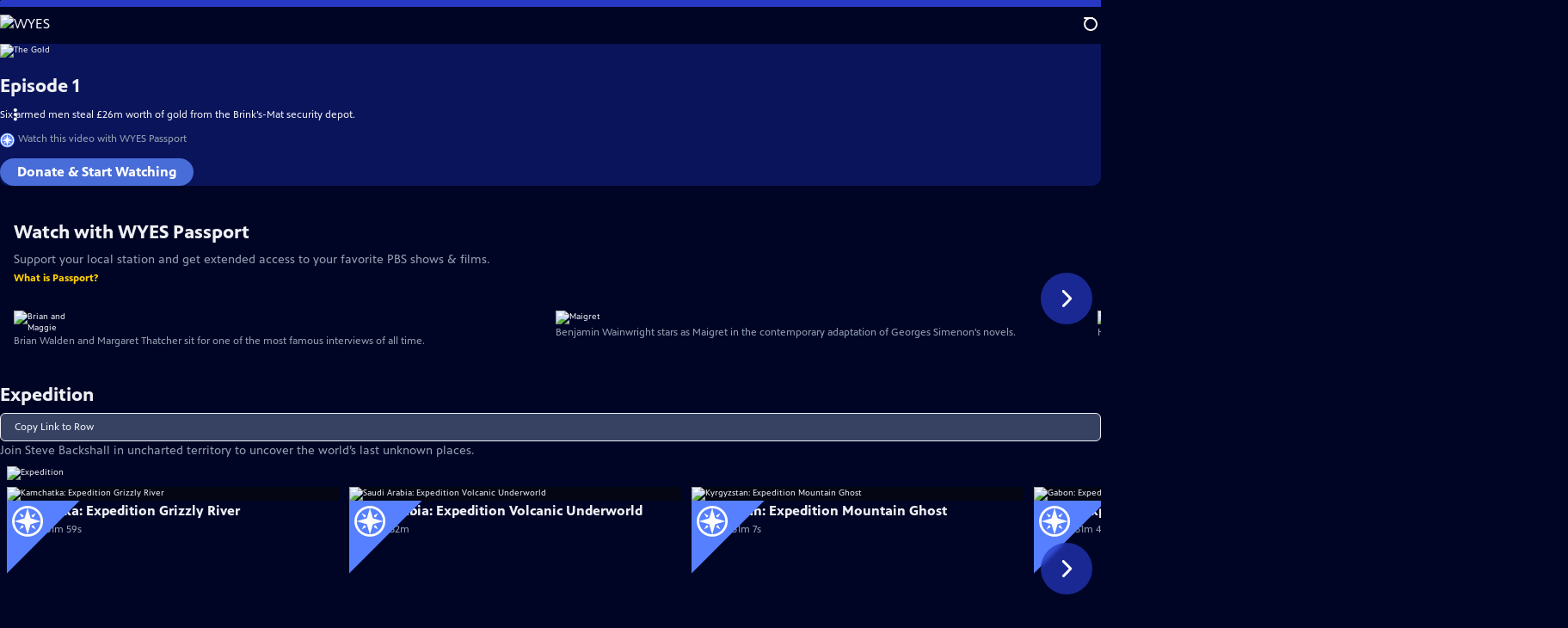

--- FILE ---
content_type: text/html; charset=utf-8
request_url: https://video.wyes.org/explore/passport/
body_size: 124084
content:
<!DOCTYPE html><html lang="en" data-sentry-component="RootLayout" data-sentry-source-file="layout.tsx"><head><meta charSet="utf-8"/><meta name="viewport" content="width=device-width, initial-scale=1"/><link rel="preload" as="image" imageSrcSet="https://image.pbs.org/stations/wyes-white-cobranded-logo-cuB1Q89.png?format=avif&amp;resize=170x 1x, https://image.pbs.org/stations/wyes-white-cobranded-logo-cuB1Q89.png?format=avif&amp;resize=340x 2x"/><link rel="stylesheet" href="/_next/static/css/6e035228304f5463.css" data-precedence="next"/><link rel="stylesheet" href="/_next/static/css/044b2b9a5e220fef.css" data-precedence="next"/><link rel="stylesheet" href="/_next/static/css/c14a750c8cdbb560.css" data-precedence="next"/><link rel="stylesheet" href="/_next/static/css/75deacd139a4ab84.css" data-precedence="next"/><link rel="stylesheet" href="/_next/static/css/70e57e6603582792.css" data-precedence="next"/><link rel="stylesheet" href="/_next/static/css/823fcc4e86e3e2cb.css" data-precedence="next"/><link rel="stylesheet" href="/_next/static/css/580afb461843aa1e.css" data-precedence="next"/><link rel="stylesheet" href="/_next/static/css/2f7c64191ddfb596.css" data-precedence="next"/><link rel="stylesheet" href="/_next/static/css/404a68cc91d426bb.css" data-precedence="next"/><link rel="stylesheet" href="/_next/static/css/3264308d44e03c22.css" data-precedence="next"/><link rel="stylesheet" href="/_next/static/css/d77eda2d94d01c20.css" data-precedence="next"/><link rel="stylesheet" href="/_next/static/css/a2109d07062ea385.css" data-precedence="next"/><link rel="stylesheet" href="/_next/static/css/f7081854eead4bbf.css" data-precedence="next"/><link rel="stylesheet" href="/_next/static/css/743dac81466066f9.css" data-precedence="next"/><link rel="stylesheet" href="/_next/static/css/74a139d22d37da9d.css" data-precedence="next"/><link rel="stylesheet" href="/_next/static/css/4ce9d9890279cbdf.css" data-precedence="next"/><link rel="stylesheet" href="/_next/static/css/f93ada127c680ef4.css" data-precedence="next"/><link rel="stylesheet" href="/_next/static/css/fe378ebc93b2376e.css" data-precedence="next"/><link rel="stylesheet" href="/_next/static/css/eeed00b652d9c80c.css" data-precedence="next"/><link rel="stylesheet" href="/_next/static/css/72c73963ef1136ec.css" data-precedence="next"/><link rel="stylesheet" href="/_next/static/css/d3625219f2e2c860.css" data-precedence="next"/><link rel="stylesheet" href="/_next/static/css/13bdf6ce260068e0.css" data-precedence="next"/><link rel="stylesheet" href="/_next/static/css/ceee7abb29c93eba.css" data-precedence="next"/><link rel="stylesheet" href="/_next/static/css/5ea5d2677daa449c.css" data-precedence="next"/><link rel="stylesheet" href="/_next/static/css/b3dea9bc635fe196.css" data-precedence="next"/><link rel="stylesheet" href="/_next/static/css/a4bdf12af539ac5d.css" data-precedence="next"/><link rel="stylesheet" href="/_next/static/css/d2f4da455f807e31.css" data-precedence="next"/><link rel="stylesheet" href="/_next/static/css/0ef5d5433a968154.css" data-precedence="next"/><link rel="stylesheet" href="/_next/static/css/4948d8f7484b1b9b.css" data-precedence="next"/><link rel="stylesheet" href="/_next/static/css/9f4f9415bd098d81.css" data-precedence="next"/><link rel="stylesheet" href="/_next/static/css/278f7c587ba857f2.css" data-precedence="next"/><link rel="stylesheet" href="/_next/static/css/1b8a739f73d4ea37.css" data-precedence="next"/><link rel="stylesheet" href="/_next/static/css/2a6ad1a49b0d30cc.css" data-precedence="next"/><link rel="stylesheet" href="/_next/static/css/d33bd45bdf2c1d49.css" data-precedence="next"/><link rel="stylesheet" href="/_next/static/css/fc3ded6b8f3875c5.css" data-precedence="next"/><link rel="stylesheet" href="/_next/static/css/bb8be170d513637c.css" data-precedence="next"/><link rel="stylesheet" href="/_next/static/css/1a5667407bc97666.css" data-precedence="next"/><link rel="stylesheet" href="/_next/static/css/6d74448ad990aa4d.css" data-precedence="next"/><link rel="preload" as="script" fetchPriority="low" href="/_next/static/chunks/webpack-4291a0bffe4a078b.js"/><script src="/_next/static/chunks/52774a7f-32eae456f134fe72.js" async=""></script><script src="/_next/static/chunks/4bd1b696-b7cf64366bf36739.js" async=""></script><script src="/_next/static/chunks/2721-07f70ad1dc1b70cd.js" async=""></script><script src="/_next/static/chunks/main-app-0b2aa9d994bba078.js" async=""></script><script src="/_next/static/chunks/8047-bc5553731b50458d.js" async=""></script><script src="/_next/static/chunks/1682-c1a86103016466ea.js" async=""></script><script src="/_next/static/chunks/9299-54312d8543467a8a.js" async=""></script><script src="/_next/static/chunks/8500-35f8f3b7137f8ce2.js" async=""></script><script src="/_next/static/chunks/1619-b42d835b54cfbb55.js" async=""></script><script src="/_next/static/chunks/8129-93bae8c04a3fc2df.js" async=""></script><script src="/_next/static/chunks/8437-34aea2b7f9719e68.js" async=""></script><script src="/_next/static/chunks/3954-317b71a7e2e03a99.js" async=""></script><script src="/_next/static/chunks/879-8aa5fdc6d41b9a2b.js" async=""></script><script src="/_next/static/chunks/6650-bffae6f094500ef6.js" async=""></script><script src="/_next/static/chunks/3597-4a7c9261fd7cec43.js" async=""></script><script src="/_next/static/chunks/5397-5e50a6c6fb1d432f.js" async=""></script><script src="/_next/static/chunks/app/(main)/layout-9b51e37642c38059.js" async=""></script><script src="/_next/static/chunks/c16f53c3-160824e87d50985f.js" async=""></script><script src="/_next/static/chunks/2888-07c8cf1aadefb05f.js" async=""></script><script src="/_next/static/chunks/8418-9647881a4ff88dde.js" async=""></script><script src="/_next/static/chunks/3083-a97bc678d3b5dc52.js" async=""></script><script src="/_next/static/chunks/9631-2501023714296880.js" async=""></script><script src="/_next/static/chunks/8390-4486702cae2bbd19.js" async=""></script><script src="/_next/static/chunks/app/(main)/explore/passport/page-1b7e2181193b56d9.js" async=""></script><link rel="preload" href="https://www.googletagmanager.com/gtm.js?id=GTM-TWTDGH&amp;l=GTMDataLayer" as="script"/><link rel="icon" href="/favicons/favicon.ico" sizes="48x48"/><link rel="icon" href="/favicons/favicon.svg" type="image/svg+xml"/><link rel="apple-touch-icon" href="/favicons/favicon-180x180.png"/><link rel="manifest" href="/manifest.webmanifest" crossorigin="use-credentials"/><title>Explore PBS Passport | WYES</title><meta name="description" content="Binge the latest episodes of Poldark, America&amp;rsquo;s Test Kitchen and Country Music by Ken Burns and favorite series like Frontline and Antiques Roadshow."/><meta name="sentry-trace" content="e1394c2767bd897f84317205fab2aa32-ffa721f942037c3c-1"/><meta name="baggage" content="sentry-environment=production,sentry-release=OsfZg6e7opCUDOhczAJtU,sentry-public_key=288f494e62479c514a3e89974e97e130,sentry-trace_id=e1394c2767bd897f84317205fab2aa32,sentry-sample_rate=1,sentry-transaction=GET%20%2Fexplore%2Fpassport,sentry-sampled=true"/><script src="/_next/static/chunks/polyfills-42372ed130431b0a.js" noModule=""></script></head><body><div hidden=""><!--$--><!--/$--></div><a href="#maincontent" class="SkipContent_skip_link__kuVZk" data-sentry-component="SkipContent" data-sentry-source-file="SkipContent.tsx">Skip to Main Content</a><header class="Navigation_navigation__WOPZ6" data-sentry-element="unknown" data-sentry-component="Navigation" data-sentry-source-file="Navigation.tsx"><nav class="UtilityNav_utility_nav__RVYA4" data-sentry-component="UtilityNav" data-sentry-source-file="UtilityNav.tsx"><a class="NavLink_nav_link__vGfsd UtilityNav_home_link__z1H7w UtilityNav_svp_home_link__q77Mn" data-sentry-element="Link" data-sentry-component="NavLink" data-sentry-source-file="NavLink.tsx" href="/"><img src="https://image.pbs.org/stations/wyes-white-cobranded-logo-cuB1Q89.png?format=avif&amp;resize=170x" srcSet="https://image.pbs.org/stations/wyes-white-cobranded-logo-cuB1Q89.png?format=avif&amp;resize=170x 1x, https://image.pbs.org/stations/wyes-white-cobranded-logo-cuB1Q89.png?format=avif&amp;resize=340x 2x" alt="WYES" width="170" loading="eager" class="UtilityNav_svp_station_logo__wtcdA" data-sentry-component="ITSImage" data-sentry-source-file="ITSImage.tsx"/></a><ul class="UtilityNav_utility_nav_links___FAFA"><li class=""><a class="NavLink_nav_link__vGfsd" data-sentry-element="Link" data-sentry-component="NavLink" data-sentry-source-file="NavLink.tsx" href="/livestream/"><svg xmlns="http://www.w3.org/2000/svg" fill="none" viewBox="0 0 11 11" class="UtilityNav_live_tv_icon__FYPhL"><circle cx="5.475" cy="5.25" r="5" fill="#fff"></circle></svg>Live TV</a></li><li class=""><a class="NavLink_nav_link__vGfsd" data-sentry-element="Link" data-sentry-component="NavLink" data-sentry-source-file="NavLink.tsx" href="/shows/"><svg xmlns="http://www.w3.org/2000/svg" fill="none" viewBox="0 0 17 16" class="UtilityNav_shows_icon__9s3nS" data-sentry-element="ShowsIcon" data-sentry-source-file="UtilityNav.tsx"><path fill="#fff" d="M15.619 0H4.944a.857.857 0 0 0 0 1.713h9.817v9.816a.857.857 0 0 0 1.714 0V.856a.856.856 0 0 0-.856-.857"></path><path fill="#fff" d="M11.017 4.599H1.332a.857.857 0 0 0-.857.856v9.688c0 .473.384.857.857.857h9.685a.857.857 0 0 0 .857-.857V5.455a.855.855 0 0 0-.857-.856"></path></svg>Shows</a></li><li class="MyListMenuItem_my_list_menu_item___Ira6" data-sentry-component="MyListMenuItem" data-sentry-source-file="MyListMenuItem.tsx"><a class="NavLink_nav_link__vGfsd MyListMenuItem_my_list_link__JIqj2" data-sentry-element="Link" data-sentry-component="NavLink" data-sentry-source-file="NavLink.tsx" href="/my-list/"><svg xmlns="http://www.w3.org/2000/svg" fill="none" viewBox="0 0 21 16" class="MyListMenuItem_my_list_icon__no4QH" data-sentry-element="MyListIcon" data-sentry-source-file="MyListMenuItem.tsx"><path fill="#fff" d="m.386 7.854 6.121 6.809c.188.212.45.325.737.337.288 0 .55-.112.737-.325l11.88-12.78c.375-.4.35-1.036-.05-1.411a1.003 1.003 0 0 0-1.411.05L7.257 12.514 1.86 6.518A.993.993 0 0 0 .45 6.443c-.4.362-.438 1-.063 1.411"></path></svg>My List</a></li><li class="UtilityNav_push__48_uy DonateMenuItem_donate_menu_item__OXBc9" data-sentry-component="DonateMenuItem" data-sentry-source-file="DonateMenuItem.tsx"><a target="_blank" rel="noopener noreferrer" class="DonateMenuItem_donate_link__VSTJM" data-sentry-element="Link" data-sentry-source-file="DonateMenuItem.tsx" href="https://secure.wyes.org/pledgeform/"><svg xmlns="http://www.w3.org/2000/svg" fill="none" viewBox="0 0 22 18" class="DonateMenuItem_donate_icon__XKfqd" data-sentry-element="DonateIcon" data-sentry-source-file="DonateMenuItem.tsx"><path fill="#D6383A" d="M21.765 5.812C21.765 2.596 19.169 0 15.977 0a5.77 5.77 0 0 0-4.597 2.276A5.77 5.77 0 0 0 6.784 0C3.592 0 .995 2.607.995 5.812c0 1.678.703 3.184 1.83 4.242l6.96 7.234s1.542 1.602 3.138 0l6.98-7.202a5.82 5.82 0 0 0 1.862-4.274"></path></svg>Donate</a><div class="DonateMenuItem_donate_menu__AGzJD"><div class="DonateMenuItem_donate_menu_inner__aOEH4"><img src="https://image.pbs.org/stations/wyes-white-cobranded-logo-cuB1Q89.png?format=avif&amp;resize=165x" srcSet="https://image.pbs.org/stations/wyes-white-cobranded-logo-cuB1Q89.png?format=avif&amp;resize=165x 1x, https://image.pbs.org/stations/wyes-white-cobranded-logo-cuB1Q89.png?format=avif&amp;resize=330x 2x" alt="WYES" width="165" loading="lazy" data-sentry-component="ITSImage" data-sentry-source-file="ITSImage.tsx"/><p class="DonateMenuItem_donate_menu_intro__AERiC">Support your local PBS station in our mission to inspire, enrich, and educate.</p><a class="Button_red__yRjtA Button_max__845GH" data-sentry-element="Element" data-sentry-component="LinkButton" data-sentry-source-file="LinkButton.tsx" href="https://secure.wyes.org/pledgeform/">Donate to <!-- -->WYES</a><img alt="" aria-hidden="true" data-sentry-element="Image" data-sentry-source-file="DonateMenuItem.tsx" loading="lazy" width="263" height="204" decoding="async" data-nimg="1" class="DonateMenuItem_donate_illustration__wJ013" style="color:transparent" src="/_next/static/media/woman-with-plant.bbd6692f.svg"/></div></div></li></ul><div class="SignInOrProfile_sign_in_or_profile_svp__GQD1z undefined"></div><div class="SearchMenu_search_menu_wrapper__UsEs5"><button aria-label="Open Search Menu" role="button" class="SearchButtonLink_search_button__j_LDZ"><div class="SearchButtonLink_search_icon__JAtQa" aria-hidden="true"><div class="SearchButtonLink_circle__vPob5"></div><div class="SearchButtonLink_line_1__A3F1d"></div><div class="SearchButtonLink_line_2__5QtC3"></div><div class="SearchButtonLink_line_3__X_Hhu"></div></div></button><a class="NavLink_nav_link__vGfsd SearchButtonLink_search_link__qizpE SearchMenu_search_link__shFBA" data-sentry-element="Link" data-sentry-component="NavLink" data-sentry-source-file="NavLink.tsx" href="/search/"><span class="visuallyhidden">Search</span><div class="SearchButtonLink_search_icon__JAtQa" aria-hidden="true"><div class="SearchButtonLink_circle__vPob5"></div><div class="SearchButtonLink_line_1__A3F1d"></div><div class="SearchButtonLink_line_2__5QtC3"></div><div class="SearchButtonLink_line_3__X_Hhu"></div></div></a><div class="SearchMenu_search_menu__bpG8o"><div class="SearchMenu_search_menu_inner__M0ieO"><form class="SearchMenu_search_form__LIshL" action="/search/"><input type="search" aria-label="Search PBS" placeholder="Search" class="SearchMenu_search_input__5IybF" name="q"/><button type="submit" aria-label="Go" class="SearchMenu_search_submit_button__tPCwh"><svg xmlns="http://www.w3.org/2000/svg" fill="none" viewBox="0 0 20 20"><path d="m19.538 18.17-.029-.029.015-.014-5.53-5.53c2.374-3.072 2.16-7.493-.655-10.308a7.805 7.805 0 0 0-11.046 0 7.8 7.8 0 0 0 0 11.047 7.8 7.8 0 0 0 5.516 2.289c1.635 0 3.27-.512 4.635-1.522l5.559 5.56.028.028a1.073 1.073 0 0 0 1.507 0c.412-.441.412-1.11 0-1.521M3.8 11.828a5.7 5.7 0 0 1-1.664-4.024c0-1.521.597-2.943 1.664-4.009a5.66 5.66 0 0 1 4.009-1.663c1.521 0 2.943.597 4.009 1.663a5.66 5.66 0 0 1 1.663 4.01c0 1.279-.412 2.487-1.18 3.468l-1.023 1.024a5.65 5.65 0 0 1-3.47 1.18 5.59 5.59 0 0 1-4.008-1.65"></path></svg></button></form></div></div></div><div class="MobileMenu_mobile_menu_wrapper__qoErt"><button aria-label="Open Main Menu" role="button" class="MobileMenuButton_mobile_menu_button__VpQF2" data-sentry-component="MobileMenuButton" data-sentry-source-file="MobileMenuButton.tsx"><div aria-hidden="true" class="MobileMenuButton_hamburger__No3iT"><span class="MobileMenuButton_hamburger_line__bQR91"></span><span class="MobileMenuButton_hamburger_line__bQR91"></span><span class="MobileMenuButton_hamburger_line__bQR91"></span><span class="MobileMenuButton_hamburger_line__bQR91"></span></div></button><nav class="MobileMenu_mobile_menu__ytnrh"><div class="MobileMenu_mobile_menu_inner__ZbGli"><div class="MobileMenu_genres_toggle__zqRGZ"><svg xmlns="http://www.w3.org/2000/svg" fill="none" viewBox="0 0 17 17"><rect width="7.149" height="7.149" x="0.961" y="0.719" fill="#fff" rx="1"></rect><rect width="7.149" height="7.149" x="9.642" y="0.719" fill="#fff" rx="1"></rect><rect width="7.149" height="7.149" x="0.961" y="9.57" fill="#fff" rx="1"></rect><rect width="7.149" height="7.149" x="9.642" y="9.57" fill="#fff" rx="1"></rect></svg><button class="MobileMenu_genres_button__hCpL5" role="button">Genres</button></div><ul class="MobileMenu_genre_links__Uor0o" data-sentry-component="MobileMenuGenres" data-sentry-source-file="MobileMenu.tsx"><li><a class="NavLink_nav_link__vGfsd MobileMenu_mobile_menu_genre_nav_link__BbTpJ NavLink_is_active__d3BWz" data-sentry-element="Link" data-sentry-component="NavLink" data-sentry-source-file="NavLink.tsx" href="/explore/passport/"><svg xmlns="http://www.w3.org/2000/svg" fill="none" viewBox="0 0 18 19" class="MobileMenu_passport_compass__b0NnT"><circle cx="9" cy="9.5" r="9" fill="#5680FF"></circle><path fill="#fff" fill-rule="evenodd" d="M.919 9.535c0-4.426 3.62-8.027 8.07-8.027s8.07 3.601 8.07 8.027c0 4.427-3.62 8.028-8.07 8.028S.919 13.962.919 9.535m6.498-1.562 1.54-5.215c-3.733.017-6.766 3.034-6.783 6.748zM2.174 9.566 7.417 11.1l1.54 5.215c-3.733-.016-6.766-3.034-6.783-6.748Zm6.846 6.748 1.54-5.215 5.243-1.533c-.017 3.714-3.05 6.732-6.783 6.748m6.784-6.808c-.017-3.714-3.05-6.731-6.783-6.748l1.54 5.215z" clip-rule="evenodd"></path><path fill="#fff" fill-rule="evenodd" d="m6.934 6.508-.224.76-.765.224-1.19-2.168 2.18 1.184Zm6.288-1.184-1.19 2.168-.764-.223-.225-.761 2.18-1.184Zm-2.179 7.239.225-.761.765-.224 1.19 2.168zm-5.099-.985-1.19 2.168 2.18-1.183-.224-.761z" clip-rule="evenodd"></path></svg>Best of PBS Passport</a></li><li><a class="NavLink_nav_link__vGfsd MobileMenu_mobile_menu_genre_nav_link__BbTpJ" data-sentry-element="Link" data-sentry-component="NavLink" data-sentry-source-file="NavLink.tsx" href="/explore/arts/">Arts &amp; Music</a></li><li><a class="NavLink_nav_link__vGfsd MobileMenu_mobile_menu_genre_nav_link__BbTpJ" data-sentry-element="Link" data-sentry-component="NavLink" data-sentry-source-file="NavLink.tsx" href="/explore/culture/">Culture</a></li><li><a class="NavLink_nav_link__vGfsd MobileMenu_mobile_menu_genre_nav_link__BbTpJ" data-sentry-element="Link" data-sentry-component="NavLink" data-sentry-source-file="NavLink.tsx" href="/explore/documentaries-and-indie-films/">Documentaries &amp; Indie Films</a></li><li><a class="NavLink_nav_link__vGfsd MobileMenu_mobile_menu_genre_nav_link__BbTpJ" data-sentry-element="Link" data-sentry-component="NavLink" data-sentry-source-file="NavLink.tsx" href="/explore/drama/">Drama</a></li><li><a class="NavLink_nav_link__vGfsd MobileMenu_mobile_menu_genre_nav_link__BbTpJ" data-sentry-element="Link" data-sentry-component="NavLink" data-sentry-source-file="NavLink.tsx" href="/explore/henry-louis-gates-jr/">Dr. Henry Louis Gates Jr.</a></li><li><a class="NavLink_nav_link__vGfsd MobileMenu_mobile_menu_genre_nav_link__BbTpJ" data-sentry-element="Link" data-sentry-component="NavLink" data-sentry-source-file="NavLink.tsx" href="/explore/pbs-america-at-250/">PBS America @ 250</a></li><li><a class="NavLink_nav_link__vGfsd MobileMenu_mobile_menu_genre_nav_link__BbTpJ" data-sentry-element="Link" data-sentry-component="NavLink" data-sentry-source-file="NavLink.tsx" href="/explore/food/">Food</a></li><li><a class="NavLink_nav_link__vGfsd MobileMenu_mobile_menu_genre_nav_link__BbTpJ" data-sentry-element="Link" data-sentry-component="NavLink" data-sentry-source-file="NavLink.tsx" href="/explore/history/">History</a></li><li><a class="NavLink_nav_link__vGfsd MobileMenu_mobile_menu_genre_nav_link__BbTpJ" data-sentry-element="Link" data-sentry-component="NavLink" data-sentry-source-file="NavLink.tsx" href="/explore/home-and-how-to/">Home &amp; How-To</a></li><li><a class="NavLink_nav_link__vGfsd MobileMenu_mobile_menu_genre_nav_link__BbTpJ" data-sentry-element="Link" data-sentry-component="NavLink" data-sentry-source-file="NavLink.tsx" href="/explore/news-and-public-affairs/">News &amp; Public Affairs</a></li><li><a class="NavLink_nav_link__vGfsd MobileMenu_mobile_menu_genre_nav_link__BbTpJ" data-sentry-element="Link" data-sentry-component="NavLink" data-sentry-source-file="NavLink.tsx" href="/explore/science-and-nature/">Science &amp; Nature</a></li></ul><ul class="MobileMenu_links__b38Gw"><li><a class="NavLink_nav_link__vGfsd" data-sentry-element="Link" data-sentry-component="NavLink" data-sentry-source-file="NavLink.tsx" href="/livestream/"><svg xmlns="http://www.w3.org/2000/svg" fill="none" viewBox="0 0 11 11" class="MobileMenu_live_tv_icon__AiDKv"><circle cx="5.475" cy="5.25" r="5" fill="#fff"></circle></svg>Live TV</a></li><li><a class="NavLink_nav_link__vGfsd" data-sentry-element="Link" data-sentry-component="NavLink" data-sentry-source-file="NavLink.tsx" href="/shows/"><svg xmlns="http://www.w3.org/2000/svg" fill="none" viewBox="0 0 17 16"><path fill="#fff" d="M15.619 0H4.944a.857.857 0 0 0 0 1.713h9.817v9.816a.857.857 0 0 0 1.714 0V.856a.856.856 0 0 0-.856-.857"></path><path fill="#fff" d="M11.017 4.599H1.332a.857.857 0 0 0-.857.856v9.688c0 .473.384.857.857.857h9.685a.857.857 0 0 0 .857-.857V5.455a.855.855 0 0 0-.857-.856"></path></svg>Shows</a></li><li><a class="NavLink_nav_link__vGfsd" data-sentry-element="Link" data-sentry-component="NavLink" data-sentry-source-file="NavLink.tsx" href="/my-list/shows/"><svg xmlns="http://www.w3.org/2000/svg" fill="none" viewBox="0 0 21 16"><path fill="#fff" d="m.386 7.854 6.121 6.809c.188.212.45.325.737.337.288 0 .55-.112.737-.325l11.88-12.78c.375-.4.35-1.036-.05-1.411a1.003 1.003 0 0 0-1.411.05L7.257 12.514 1.86 6.518A.993.993 0 0 0 .45 6.443c-.4.362-.438 1-.063 1.411"></path></svg>My List</a></li><li><a href="https://secure.wyes.org/pledgeform/"><svg xmlns="http://www.w3.org/2000/svg" fill="none" viewBox="0 0 22 18"><path fill="#D6383A" d="M21.765 5.812C21.765 2.596 19.169 0 15.977 0a5.77 5.77 0 0 0-4.597 2.276A5.77 5.77 0 0 0 6.784 0C3.592 0 .995 2.607.995 5.812c0 1.678.703 3.184 1.83 4.242l6.96 7.234s1.542 1.602 3.138 0l6.98-7.202a5.82 5.82 0 0 0 1.862-4.274"></path></svg>Donate</a></li><li class="MobileMenu_personal__D93vd"><button class="Button_white_ghost___J9w4 Button_max__845GH" data-sentry-component="Button" data-sentry-source-file="Button.tsx">Sign In</button></li></ul></div></nav></div></nav><nav class="ContentNav_content_nav__APuUV" data-sentry-component="ContentNav" data-sentry-source-file="ContentNav.tsx"><div class="splide ContentNav_content_nav_list__ASFe0" data-sentry-element="Splide" data-sentry-source-file="ContentNav.tsx"><div class="splide__track"><ul class="splide__list"><li class="splide__slide ContentNav_content_nav_item__jJ1Dd"><a class="ContentNav_content_nav_link__oWdGH" href="/">My Station</a></li><li class="splide__slide ContentNav_content_nav_item__jJ1Dd"><a class="ContentNav_content_nav_link__oWdGH" href="/explore/drama/">Drama</a></li><li class="splide__slide ContentNav_content_nav_item__jJ1Dd"><a class="ContentNav_content_nav_link__oWdGH" href="/explore/documentaries-and-indie-films/">Documentaries &amp; Indie Films</a></li><li class="splide__slide ContentNav_content_nav_item__jJ1Dd"><a class="ContentNav_content_nav_link__oWdGH" href="/explore/history/">History</a></li><li class="splide__slide ContentNav_content_nav_item__jJ1Dd"><a class="ContentNav_content_nav_link__oWdGH" href="/explore/news-and-public-affairs/">News &amp; Public Affairs</a></li><li class="splide__slide ContentNav_content_nav_item__jJ1Dd"><a class="ContentNav_content_nav_link__oWdGH" href="/explore/science-and-nature/">Science &amp; Nature</a></li><li class="splide__slide ContentNav_content_nav_item__jJ1Dd"><svg xmlns="http://www.w3.org/2000/svg" fill="none" viewBox="0 0 18 19" class="ContentNav_passport_compass__DhNFt"><circle cx="9" cy="9.5" r="9" fill="#5680FF"></circle><path fill="#fff" fill-rule="evenodd" d="M.919 9.535c0-4.426 3.62-8.027 8.07-8.027s8.07 3.601 8.07 8.027c0 4.427-3.62 8.028-8.07 8.028S.919 13.962.919 9.535m6.498-1.562 1.54-5.215c-3.733.017-6.766 3.034-6.783 6.748zM2.174 9.566 7.417 11.1l1.54 5.215c-3.733-.016-6.766-3.034-6.783-6.748Zm6.846 6.748 1.54-5.215 5.243-1.533c-.017 3.714-3.05 6.732-6.783 6.748m6.784-6.808c-.017-3.714-3.05-6.731-6.783-6.748l1.54 5.215z" clip-rule="evenodd"></path><path fill="#fff" fill-rule="evenodd" d="m6.934 6.508-.224.76-.765.224-1.19-2.168 2.18 1.184Zm6.288-1.184-1.19 2.168-.764-.223-.225-.761 2.18-1.184Zm-2.179 7.239.225-.761.765-.224 1.19 2.168zm-5.099-.985-1.19 2.168 2.18-1.183-.224-.761z" clip-rule="evenodd"></path></svg><a class="ContentNav_content_nav_link__oWdGH ContentNav_content_nav_link__active__JpVB7" href="/explore/passport/">Best of PBS Passport</a></li><li class="splide__slide ContentNav_content_nav_item__jJ1Dd"><a class="ContentNav_content_nav_link__oWdGH" href="/explore/arts/">Arts &amp; Music</a></li><li class="splide__slide ContentNav_content_nav_item__jJ1Dd"><a class="ContentNav_content_nav_link__oWdGH" href="/explore/food/">Food</a></li><li class="splide__slide ContentNav_content_nav_item__jJ1Dd"><a class="ContentNav_content_nav_link__oWdGH" href="/explore/culture/">Culture</a></li><li class="splide__slide ContentNav_content_nav_item__jJ1Dd"><a class="ContentNav_content_nav_link__oWdGH" href="/explore/home-and-how-to/">Home &amp; How-To</a></li><li class="splide__slide ContentNav_content_nav_item__jJ1Dd"><a class="ContentNav_content_nav_link__oWdGH" href="/explore/henry-louis-gates-jr/">Dr. Henry Louis Gates Jr.</a></li><li class="splide__slide ContentNav_content_nav_item__jJ1Dd"><a class="ContentNav_content_nav_link__oWdGH" href="/explore/pbs-america-at-250/">PBS America @ 250</a></li></ul></div></div></nav></header><main id="maincontent" tabindex="0"><div data-sentry-element="unknown" data-sentry-source-file="PageTransition.tsx" style="opacity:0;transform:translateY(20px)"><h1 class="visuallyhidden">Explore the best of <!-- -->WYES<!-- --> Passport</h1><div class="PassportRow_passport_row__CSb8N" data-sentry-component="PassportRow" data-sentry-source-file="PassportRow.tsx"><div class="splide PassportThumbnailCarousel_passport_thumbnail_carousel__Z0Xf4" data-sentry-element="Splide" data-sentry-component="PassportThumbnailCarousel" data-sentry-source-file="PassportThumbnailCarousel.tsx"><div class="splide__track"><ul class="splide__list"><li class="splide__slide"><div class="PassportThumbnail_passport_thumbnail__QzHGz" data-sentry-component="PassportThumbnail" data-sentry-source-file="PassportThumbnail.tsx"><a class="PassportThumbnail_passport_thumbnail_image_link__gRZyG" href="/show/brian-and-maggie/"><span class="PassportThumbnail_passport_thumbnail_passport_badge__e1o9d" aria-label="Passport"><svg xmlns="http://www.w3.org/2000/svg" fill="none" aria-label="Passport" class="compass-rose-corner_svg__compass-rose-corner" viewBox="0 0 142 142"><path fill="#5680FF" d="M0 0v141.23L141.23 0z"></path><path fill="#fff" fill-rule="evenodd" d="M10.088 40.025c0-16.508 13.5-29.937 30.095-29.937 16.593 0 30.094 13.43 30.094 29.937S56.777 69.96 40.183 69.96s-30.095-13.43-30.095-29.936m24.233-5.831 5.745-19.45c-13.923.063-25.235 11.316-25.298 25.165zm-19.553 5.945 19.553 5.716 5.745 19.449c-13.923-.062-25.235-11.316-25.298-25.165m25.53 25.165 5.745-19.45 19.551-5.715c-.062 13.849-11.374 25.103-25.297 25.165m25.297-25.395c-.062-13.85-11.374-25.103-25.297-25.165l5.745 19.45z" clip-rule="evenodd"></path><path fill="#fff" fill-rule="evenodd" d="m32.521 28.731-.838 2.839-2.853.834-4.437-8.086zM55.97 24.32l-4.436 8.086-2.854-.834-.838-2.84zm-8.127 27 .839-2.84 2.854-.833 4.435 8.085zM28.83 47.645l-4.436 8.085 8.128-4.413-.838-2.838z" clip-rule="evenodd"></path></svg></span><img src="https://image.pbs.org/contentchannels/WfXLFA9-background-PabVmhb.jpg?format=avif&amp;resize=475x" srcSet="https://image.pbs.org/contentchannels/WfXLFA9-background-PabVmhb.jpg?format=avif&amp;crop=140x78 140w, https://image.pbs.org/contentchannels/WfXLFA9-background-PabVmhb.jpg?format=avif&amp;crop=348x195 348w, https://image.pbs.org/contentchannels/WfXLFA9-background-PabVmhb.jpg?format=avif&amp;crop=475x267 475w, https://image.pbs.org/contentchannels/WfXLFA9-background-PabVmhb.jpg?format=avif&amp;crop=640x360 640w, https://image.pbs.org/contentchannels/WfXLFA9-background-PabVmhb.jpg?format=avif&amp;crop=1280x720 1280w" alt="" width="475" loading="lazy" class="PassportThumbnail_passport_thumbnail_image__F80RI" data-sentry-component="ITSImage" data-sentry-source-file="ITSImage.tsx"/></a><div class="PassportThumbnail_passport_show_info__mzcjx"><h3><img src="https://image.pbs.org/contentchannels/vTZyRS6-white-logo-41-3QzpsSp.png?format=avif&amp;resize=288x" srcSet="https://image.pbs.org/contentchannels/vTZyRS6-white-logo-41-3QzpsSp.png?format=avif&amp;resize=140x78 140w, https://image.pbs.org/contentchannels/vTZyRS6-white-logo-41-3QzpsSp.png?format=avif&amp;resize=348x195 348w, https://image.pbs.org/contentchannels/vTZyRS6-white-logo-41-3QzpsSp.png?format=avif&amp;resize=475x267 475w, https://image.pbs.org/contentchannels/vTZyRS6-white-logo-41-3QzpsSp.png?format=avif&amp;resize=640x360 640w, https://image.pbs.org/contentchannels/vTZyRS6-white-logo-41-3QzpsSp.png?format=avif&amp;resize=1280x720 1280w" alt="Brian and Maggie" width="288" loading="lazy" class="PassportThumbnail_show_logo__nCTSy" data-sentry-component="ITSImage" data-sentry-source-file="ITSImage.tsx"/></h3><p class="PassportThumbnail_show_description__2vTCz">Brian Walden and Margaret Thatcher sit for one of the most famous interviews of all time.</p><div class="PassportThumbnail_passport_buttons__T5ijj"><a class="IconButton_icon_button__ocoT_" title="Watch Now" data-sentry-element="Link" data-sentry-component="IconLinkButton" data-sentry-source-file="IconLinkButton.tsx" href="/show/brian-and-maggie/"><svg xmlns="http://www.w3.org/2000/svg" class="play_svg__play" viewBox="0 0 10 12"><path d="M9.37 6.05.89.75C.73.65.57.74.57.9v10.7c0 .16.16.24.32.16l8.48-5.31c.15-.16.15-.32 0-.4"></path></svg></a></div></div></div></li><li class="splide__slide"><div class="PassportThumbnail_passport_thumbnail__QzHGz" data-sentry-component="PassportThumbnail" data-sentry-source-file="PassportThumbnail.tsx"><a class="PassportThumbnail_passport_thumbnail_image_link__gRZyG" href="/show/maigret/"><span class="PassportThumbnail_passport_thumbnail_passport_badge__e1o9d" aria-label="Passport"><svg xmlns="http://www.w3.org/2000/svg" fill="none" aria-label="Passport" class="compass-rose-corner_svg__compass-rose-corner" viewBox="0 0 142 142"><path fill="#5680FF" d="M0 0v141.23L141.23 0z"></path><path fill="#fff" fill-rule="evenodd" d="M10.088 40.025c0-16.508 13.5-29.937 30.095-29.937 16.593 0 30.094 13.43 30.094 29.937S56.777 69.96 40.183 69.96s-30.095-13.43-30.095-29.936m24.233-5.831 5.745-19.45c-13.923.063-25.235 11.316-25.298 25.165zm-19.553 5.945 19.553 5.716 5.745 19.449c-13.923-.062-25.235-11.316-25.298-25.165m25.53 25.165 5.745-19.45 19.551-5.715c-.062 13.849-11.374 25.103-25.297 25.165m25.297-25.395c-.062-13.85-11.374-25.103-25.297-25.165l5.745 19.45z" clip-rule="evenodd"></path><path fill="#fff" fill-rule="evenodd" d="m32.521 28.731-.838 2.839-2.853.834-4.437-8.086zM55.97 24.32l-4.436 8.086-2.854-.834-.838-2.84zm-8.127 27 .839-2.84 2.854-.833 4.435 8.085zM28.83 47.645l-4.436 8.085 8.128-4.413-.838-2.838z" clip-rule="evenodd"></path></svg></span><img src="https://image.pbs.org/contentchannels/uO8ti6a-background-oZaogEE.jpg?format=avif&amp;resize=475x" srcSet="https://image.pbs.org/contentchannels/uO8ti6a-background-oZaogEE.jpg?format=avif&amp;crop=140x78 140w, https://image.pbs.org/contentchannels/uO8ti6a-background-oZaogEE.jpg?format=avif&amp;crop=348x195 348w, https://image.pbs.org/contentchannels/uO8ti6a-background-oZaogEE.jpg?format=avif&amp;crop=475x267 475w, https://image.pbs.org/contentchannels/uO8ti6a-background-oZaogEE.jpg?format=avif&amp;crop=640x360 640w, https://image.pbs.org/contentchannels/uO8ti6a-background-oZaogEE.jpg?format=avif&amp;crop=1280x720 1280w" alt="" width="475" loading="lazy" class="PassportThumbnail_passport_thumbnail_image__F80RI" data-sentry-component="ITSImage" data-sentry-source-file="ITSImage.tsx"/></a><div class="PassportThumbnail_passport_show_info__mzcjx"><h3><img src="https://image.pbs.org/contentchannels/nU84eFj-white-logo-41-G30lMpU.png?format=avif&amp;resize=288x" srcSet="https://image.pbs.org/contentchannels/nU84eFj-white-logo-41-G30lMpU.png?format=avif&amp;resize=140x78 140w, https://image.pbs.org/contentchannels/nU84eFj-white-logo-41-G30lMpU.png?format=avif&amp;resize=348x195 348w, https://image.pbs.org/contentchannels/nU84eFj-white-logo-41-G30lMpU.png?format=avif&amp;resize=475x267 475w, https://image.pbs.org/contentchannels/nU84eFj-white-logo-41-G30lMpU.png?format=avif&amp;resize=640x360 640w, https://image.pbs.org/contentchannels/nU84eFj-white-logo-41-G30lMpU.png?format=avif&amp;resize=1280x720 1280w" alt="Maigret" width="288" loading="lazy" class="PassportThumbnail_show_logo__nCTSy" data-sentry-component="ITSImage" data-sentry-source-file="ITSImage.tsx"/></h3><p class="PassportThumbnail_show_description__2vTCz">Benjamin Wainwright stars as Maigret in the contemporary adaptation of Georges Simenon&#x27;s novels.</p><div class="PassportThumbnail_passport_buttons__T5ijj"><a class="IconButton_icon_button__ocoT_" title="Watch Now" data-sentry-element="Link" data-sentry-component="IconLinkButton" data-sentry-source-file="IconLinkButton.tsx" href="/show/maigret/"><svg xmlns="http://www.w3.org/2000/svg" class="play_svg__play" viewBox="0 0 10 12"><path d="M9.37 6.05.89.75C.73.65.57.74.57.9v10.7c0 .16.16.24.32.16l8.48-5.31c.15-.16.15-.32 0-.4"></path></svg></a></div></div></div></li><li class="splide__slide"><div class="PassportThumbnail_passport_thumbnail__QzHGz" data-sentry-component="PassportThumbnail" data-sentry-source-file="PassportThumbnail.tsx"><a class="PassportThumbnail_passport_thumbnail_image_link__gRZyG" href="/show/the-gold/"><span class="PassportThumbnail_passport_thumbnail_passport_badge__e1o9d" aria-label="Passport"><svg xmlns="http://www.w3.org/2000/svg" fill="none" aria-label="Passport" class="compass-rose-corner_svg__compass-rose-corner" viewBox="0 0 142 142"><path fill="#5680FF" d="M0 0v141.23L141.23 0z"></path><path fill="#fff" fill-rule="evenodd" d="M10.088 40.025c0-16.508 13.5-29.937 30.095-29.937 16.593 0 30.094 13.43 30.094 29.937S56.777 69.96 40.183 69.96s-30.095-13.43-30.095-29.936m24.233-5.831 5.745-19.45c-13.923.063-25.235 11.316-25.298 25.165zm-19.553 5.945 19.553 5.716 5.745 19.449c-13.923-.062-25.235-11.316-25.298-25.165m25.53 25.165 5.745-19.45 19.551-5.715c-.062 13.849-11.374 25.103-25.297 25.165m25.297-25.395c-.062-13.85-11.374-25.103-25.297-25.165l5.745 19.45z" clip-rule="evenodd"></path><path fill="#fff" fill-rule="evenodd" d="m32.521 28.731-.838 2.839-2.853.834-4.437-8.086zM55.97 24.32l-4.436 8.086-2.854-.834-.838-2.84zm-8.127 27 .839-2.84 2.854-.833 4.435 8.085zM28.83 47.645l-4.436 8.085 8.128-4.413-.838-2.838z" clip-rule="evenodd"></path></svg></span><img src="https://image.pbs.org/contentchannels/xYVLus8-background-c2qPLts.jpg?format=avif&amp;resize=475x" srcSet="https://image.pbs.org/contentchannels/xYVLus8-background-c2qPLts.jpg?format=avif&amp;crop=140x78 140w, https://image.pbs.org/contentchannels/xYVLus8-background-c2qPLts.jpg?format=avif&amp;crop=348x195 348w, https://image.pbs.org/contentchannels/xYVLus8-background-c2qPLts.jpg?format=avif&amp;crop=475x267 475w, https://image.pbs.org/contentchannels/xYVLus8-background-c2qPLts.jpg?format=avif&amp;crop=640x360 640w, https://image.pbs.org/contentchannels/xYVLus8-background-c2qPLts.jpg?format=avif&amp;crop=1280x720 1280w" alt="" width="475" loading="lazy" class="PassportThumbnail_passport_thumbnail_image__F80RI" data-sentry-component="ITSImage" data-sentry-source-file="ITSImage.tsx"/></a><div class="PassportThumbnail_passport_show_info__mzcjx"><h3><img src="https://image.pbs.org/contentchannels/a875kXl-white-logo-41-me5R0cG.png?format=avif&amp;resize=288x" srcSet="https://image.pbs.org/contentchannels/a875kXl-white-logo-41-me5R0cG.png?format=avif&amp;resize=140x78 140w, https://image.pbs.org/contentchannels/a875kXl-white-logo-41-me5R0cG.png?format=avif&amp;resize=348x195 348w, https://image.pbs.org/contentchannels/a875kXl-white-logo-41-me5R0cG.png?format=avif&amp;resize=475x267 475w, https://image.pbs.org/contentchannels/a875kXl-white-logo-41-me5R0cG.png?format=avif&amp;resize=640x360 640w, https://image.pbs.org/contentchannels/a875kXl-white-logo-41-me5R0cG.png?format=avif&amp;resize=1280x720 1280w" alt="The Gold" width="288" loading="lazy" class="PassportThumbnail_show_logo__nCTSy" data-sentry-component="ITSImage" data-sentry-source-file="ITSImage.tsx"/></h3><p class="PassportThumbnail_show_description__2vTCz">Hugh Bonneville stars in a crime drama inspired by one of the largest robberies in British history.</p><div class="PassportThumbnail_passport_buttons__T5ijj"><a class="IconButton_icon_button__ocoT_" title="Watch Now" data-sentry-element="Link" data-sentry-component="IconLinkButton" data-sentry-source-file="IconLinkButton.tsx" href="/show/the-gold/"><svg xmlns="http://www.w3.org/2000/svg" class="play_svg__play" viewBox="0 0 10 12"><path d="M9.37 6.05.89.75C.73.65.57.74.57.9v10.7c0 .16.16.24.32.16l8.48-5.31c.15-.16.15-.32 0-.4"></path></svg></a></div></div></div></li><li class="splide__slide"><div class="PassportThumbnail_passport_thumbnail__QzHGz" data-sentry-component="PassportThumbnail" data-sentry-source-file="PassportThumbnail.tsx"><a class="PassportThumbnail_passport_thumbnail_image_link__gRZyG" href="/show/all-creatures-great-and-small/"><span class="PassportThumbnail_passport_thumbnail_passport_badge__e1o9d" aria-label="Passport"><svg xmlns="http://www.w3.org/2000/svg" fill="none" aria-label="Passport" class="compass-rose-corner_svg__compass-rose-corner" viewBox="0 0 142 142"><path fill="#5680FF" d="M0 0v141.23L141.23 0z"></path><path fill="#fff" fill-rule="evenodd" d="M10.088 40.025c0-16.508 13.5-29.937 30.095-29.937 16.593 0 30.094 13.43 30.094 29.937S56.777 69.96 40.183 69.96s-30.095-13.43-30.095-29.936m24.233-5.831 5.745-19.45c-13.923.063-25.235 11.316-25.298 25.165zm-19.553 5.945 19.553 5.716 5.745 19.449c-13.923-.062-25.235-11.316-25.298-25.165m25.53 25.165 5.745-19.45 19.551-5.715c-.062 13.849-11.374 25.103-25.297 25.165m25.297-25.395c-.062-13.85-11.374-25.103-25.297-25.165l5.745 19.45z" clip-rule="evenodd"></path><path fill="#fff" fill-rule="evenodd" d="m32.521 28.731-.838 2.839-2.853.834-4.437-8.086zM55.97 24.32l-4.436 8.086-2.854-.834-.838-2.84zm-8.127 27 .839-2.84 2.854-.833 4.435 8.085zM28.83 47.645l-4.436 8.085 8.128-4.413-.838-2.838z" clip-rule="evenodd"></path></svg></span><img src="https://image.pbs.org/contentchannels/VANk5wu-background-JCpSY4D.jpg?format=avif&amp;resize=475x" srcSet="https://image.pbs.org/contentchannels/VANk5wu-background-JCpSY4D.jpg?format=avif&amp;crop=140x78 140w, https://image.pbs.org/contentchannels/VANk5wu-background-JCpSY4D.jpg?format=avif&amp;crop=348x195 348w, https://image.pbs.org/contentchannels/VANk5wu-background-JCpSY4D.jpg?format=avif&amp;crop=475x267 475w, https://image.pbs.org/contentchannels/VANk5wu-background-JCpSY4D.jpg?format=avif&amp;crop=640x360 640w, https://image.pbs.org/contentchannels/VANk5wu-background-JCpSY4D.jpg?format=avif&amp;crop=1280x720 1280w" alt="" width="475" loading="lazy" class="PassportThumbnail_passport_thumbnail_image__F80RI" data-sentry-component="ITSImage" data-sentry-source-file="ITSImage.tsx"/></a><div class="PassportThumbnail_passport_show_info__mzcjx"><h3><img src="https://image.pbs.org/contentchannels/U2UBL8y-white-logo-41-Fio2boq.png?format=avif&amp;resize=288x" srcSet="https://image.pbs.org/contentchannels/U2UBL8y-white-logo-41-Fio2boq.png?format=avif&amp;resize=140x78 140w, https://image.pbs.org/contentchannels/U2UBL8y-white-logo-41-Fio2boq.png?format=avif&amp;resize=348x195 348w, https://image.pbs.org/contentchannels/U2UBL8y-white-logo-41-Fio2boq.png?format=avif&amp;resize=475x267 475w, https://image.pbs.org/contentchannels/U2UBL8y-white-logo-41-Fio2boq.png?format=avif&amp;resize=640x360 640w, https://image.pbs.org/contentchannels/U2UBL8y-white-logo-41-Fio2boq.png?format=avif&amp;resize=1280x720 1280w" alt="All Creatures Great and Small" width="288" loading="lazy" class="PassportThumbnail_show_logo__nCTSy" data-sentry-component="ITSImage" data-sentry-source-file="ITSImage.tsx"/></h3><p class="PassportThumbnail_show_description__2vTCz">James Herriot’s adventures as a veterinarian in 1930’s Yorkshire get a new TV adaptation.</p><div class="PassportThumbnail_passport_buttons__T5ijj"><a class="IconButton_icon_button__ocoT_" title="Watch Now" data-sentry-element="Link" data-sentry-component="IconLinkButton" data-sentry-source-file="IconLinkButton.tsx" href="/show/all-creatures-great-and-small/"><svg xmlns="http://www.w3.org/2000/svg" class="play_svg__play" viewBox="0 0 10 12"><path d="M9.37 6.05.89.75C.73.65.57.74.57.9v10.7c0 .16.16.24.32.16l8.48-5.31c.15-.16.15-.32 0-.4"></path></svg></a></div></div></div></li><li class="splide__slide"><div class="PassportThumbnail_passport_thumbnail__QzHGz" data-sentry-component="PassportThumbnail" data-sentry-source-file="PassportThumbnail.tsx"><a class="PassportThumbnail_passport_thumbnail_image_link__gRZyG" href="/show/turning-the-tide-a-story-of-hell-healing-hope/"><span class="PassportThumbnail_passport_thumbnail_passport_badge__e1o9d" aria-label="Passport"><svg xmlns="http://www.w3.org/2000/svg" fill="none" aria-label="Passport" class="compass-rose-corner_svg__compass-rose-corner" viewBox="0 0 142 142"><path fill="#5680FF" d="M0 0v141.23L141.23 0z"></path><path fill="#fff" fill-rule="evenodd" d="M10.088 40.025c0-16.508 13.5-29.937 30.095-29.937 16.593 0 30.094 13.43 30.094 29.937S56.777 69.96 40.183 69.96s-30.095-13.43-30.095-29.936m24.233-5.831 5.745-19.45c-13.923.063-25.235 11.316-25.298 25.165zm-19.553 5.945 19.553 5.716 5.745 19.449c-13.923-.062-25.235-11.316-25.298-25.165m25.53 25.165 5.745-19.45 19.551-5.715c-.062 13.849-11.374 25.103-25.297 25.165m25.297-25.395c-.062-13.85-11.374-25.103-25.297-25.165l5.745 19.45z" clip-rule="evenodd"></path><path fill="#fff" fill-rule="evenodd" d="m32.521 28.731-.838 2.839-2.853.834-4.437-8.086zM55.97 24.32l-4.436 8.086-2.854-.834-.838-2.84zm-8.127 27 .839-2.84 2.854-.833 4.435 8.085zM28.83 47.645l-4.436 8.085 8.128-4.413-.838-2.838z" clip-rule="evenodd"></path></svg></span><img src="https://image.pbs.org/contentchannels/L9Xz6Q2-background-7AhbBrk.jpg?format=avif&amp;resize=475x" srcSet="https://image.pbs.org/contentchannels/L9Xz6Q2-background-7AhbBrk.jpg?format=avif&amp;crop=140x78 140w, https://image.pbs.org/contentchannels/L9Xz6Q2-background-7AhbBrk.jpg?format=avif&amp;crop=348x195 348w, https://image.pbs.org/contentchannels/L9Xz6Q2-background-7AhbBrk.jpg?format=avif&amp;crop=475x267 475w, https://image.pbs.org/contentchannels/L9Xz6Q2-background-7AhbBrk.jpg?format=avif&amp;crop=640x360 640w, https://image.pbs.org/contentchannels/L9Xz6Q2-background-7AhbBrk.jpg?format=avif&amp;crop=1280x720 1280w" alt="" width="475" loading="lazy" class="PassportThumbnail_passport_thumbnail_image__F80RI" data-sentry-component="ITSImage" data-sentry-source-file="ITSImage.tsx"/></a><div class="PassportThumbnail_passport_show_info__mzcjx"><h3><span class="PassportThumbnail_show_title__LodHJ">Turning The Tide: A Story of Hell, Healing &amp; Hope</span></h3><p class="PassportThumbnail_show_description__2vTCz">Sex trafficking dangers exposed by survivors, Louisiana’s First Lady and a group of nuns.</p><div class="PassportThumbnail_passport_buttons__T5ijj"><a class="IconButton_icon_button__ocoT_" title="Watch Now" data-sentry-element="Link" data-sentry-component="IconLinkButton" data-sentry-source-file="IconLinkButton.tsx" href="/show/turning-the-tide-a-story-of-hell-healing-hope/"><svg xmlns="http://www.w3.org/2000/svg" class="play_svg__play" viewBox="0 0 10 12"><path d="M9.37 6.05.89.75C.73.65.57.74.57.9v10.7c0 .16.16.24.32.16l8.48-5.31c.15-.16.15-.32 0-.4"></path></svg></a></div></div></div></li><li class="splide__slide"><div class="PassportThumbnail_passport_thumbnail__QzHGz" data-sentry-component="PassportThumbnail" data-sentry-source-file="PassportThumbnail.tsx"><a class="PassportThumbnail_passport_thumbnail_image_link__gRZyG" href="/show/dooky-chase-kitchen-leahs-legacy/"><span class="PassportThumbnail_passport_thumbnail_passport_badge__e1o9d" aria-label="Passport"><svg xmlns="http://www.w3.org/2000/svg" fill="none" aria-label="Passport" class="compass-rose-corner_svg__compass-rose-corner" viewBox="0 0 142 142"><path fill="#5680FF" d="M0 0v141.23L141.23 0z"></path><path fill="#fff" fill-rule="evenodd" d="M10.088 40.025c0-16.508 13.5-29.937 30.095-29.937 16.593 0 30.094 13.43 30.094 29.937S56.777 69.96 40.183 69.96s-30.095-13.43-30.095-29.936m24.233-5.831 5.745-19.45c-13.923.063-25.235 11.316-25.298 25.165zm-19.553 5.945 19.553 5.716 5.745 19.449c-13.923-.062-25.235-11.316-25.298-25.165m25.53 25.165 5.745-19.45 19.551-5.715c-.062 13.849-11.374 25.103-25.297 25.165m25.297-25.395c-.062-13.85-11.374-25.103-25.297-25.165l5.745 19.45z" clip-rule="evenodd"></path><path fill="#fff" fill-rule="evenodd" d="m32.521 28.731-.838 2.839-2.853.834-4.437-8.086zM55.97 24.32l-4.436 8.086-2.854-.834-.838-2.84zm-8.127 27 .839-2.84 2.854-.833 4.435 8.085zM28.83 47.645l-4.436 8.085 8.128-4.413-.838-2.838z" clip-rule="evenodd"></path></svg></span><img src="https://image.pbs.org/contentchannels/u0UD7RQ-background-W2D5LnA.png?format=avif&amp;resize=475x" srcSet="https://image.pbs.org/contentchannels/u0UD7RQ-background-W2D5LnA.png?format=avif&amp;crop=140x78 140w, https://image.pbs.org/contentchannels/u0UD7RQ-background-W2D5LnA.png?format=avif&amp;crop=348x195 348w, https://image.pbs.org/contentchannels/u0UD7RQ-background-W2D5LnA.png?format=avif&amp;crop=475x267 475w, https://image.pbs.org/contentchannels/u0UD7RQ-background-W2D5LnA.png?format=avif&amp;crop=640x360 640w, https://image.pbs.org/contentchannels/u0UD7RQ-background-W2D5LnA.png?format=avif&amp;crop=1280x720 1280w" alt="" width="475" loading="lazy" class="PassportThumbnail_passport_thumbnail_image__F80RI" data-sentry-component="ITSImage" data-sentry-source-file="ITSImage.tsx"/></a><div class="PassportThumbnail_passport_show_info__mzcjx"><h3><img src="https://image.pbs.org/contentchannels/rWSKLih-white-logo-41-rtbLUks.png?format=avif&amp;resize=288x" srcSet="https://image.pbs.org/contentchannels/rWSKLih-white-logo-41-rtbLUks.png?format=avif&amp;resize=140x78 140w, https://image.pbs.org/contentchannels/rWSKLih-white-logo-41-rtbLUks.png?format=avif&amp;resize=348x195 348w, https://image.pbs.org/contentchannels/rWSKLih-white-logo-41-rtbLUks.png?format=avif&amp;resize=475x267 475w, https://image.pbs.org/contentchannels/rWSKLih-white-logo-41-rtbLUks.png?format=avif&amp;resize=640x360 640w, https://image.pbs.org/contentchannels/rWSKLih-white-logo-41-rtbLUks.png?format=avif&amp;resize=1280x720 1280w" alt="The Dooky Chase Kitchen: Leah&#x27;s Legacy" width="288" loading="lazy" class="PassportThumbnail_show_logo__nCTSy" data-sentry-component="ITSImage" data-sentry-source-file="ITSImage.tsx"/></h3><p class="PassportThumbnail_show_description__2vTCz">The cooking series celebrates Leah Chase featuring members of the legendary chef’s family.</p><div class="PassportThumbnail_passport_buttons__T5ijj"><a class="IconButton_icon_button__ocoT_" title="Watch Now" data-sentry-element="Link" data-sentry-component="IconLinkButton" data-sentry-source-file="IconLinkButton.tsx" href="/show/dooky-chase-kitchen-leahs-legacy/"><svg xmlns="http://www.w3.org/2000/svg" class="play_svg__play" viewBox="0 0 10 12"><path d="M9.37 6.05.89.75C.73.65.57.74.57.9v10.7c0 .16.16.24.32.16l8.48-5.31c.15-.16.15-.32 0-.4"></path></svg></a></div></div></div></li><li class="splide__slide"><div class="PassportThumbnail_passport_thumbnail__QzHGz" data-sentry-component="PassportThumbnail" data-sentry-source-file="PassportThumbnail.tsx"><a class="PassportThumbnail_passport_thumbnail_image_link__gRZyG" href="/show/unforgotten/"><span class="PassportThumbnail_passport_thumbnail_passport_badge__e1o9d" aria-label="Passport"><svg xmlns="http://www.w3.org/2000/svg" fill="none" aria-label="Passport" class="compass-rose-corner_svg__compass-rose-corner" viewBox="0 0 142 142"><path fill="#5680FF" d="M0 0v141.23L141.23 0z"></path><path fill="#fff" fill-rule="evenodd" d="M10.088 40.025c0-16.508 13.5-29.937 30.095-29.937 16.593 0 30.094 13.43 30.094 29.937S56.777 69.96 40.183 69.96s-30.095-13.43-30.095-29.936m24.233-5.831 5.745-19.45c-13.923.063-25.235 11.316-25.298 25.165zm-19.553 5.945 19.553 5.716 5.745 19.449c-13.923-.062-25.235-11.316-25.298-25.165m25.53 25.165 5.745-19.45 19.551-5.715c-.062 13.849-11.374 25.103-25.297 25.165m25.297-25.395c-.062-13.85-11.374-25.103-25.297-25.165l5.745 19.45z" clip-rule="evenodd"></path><path fill="#fff" fill-rule="evenodd" d="m32.521 28.731-.838 2.839-2.853.834-4.437-8.086zM55.97 24.32l-4.436 8.086-2.854-.834-.838-2.84zm-8.127 27 .839-2.84 2.854-.833 4.435 8.085zM28.83 47.645l-4.436 8.085 8.128-4.413-.838-2.838z" clip-rule="evenodd"></path></svg></span><img src="https://image.pbs.org/contentchannels/72LSuGi-background-trTHf0g.jpg?format=avif&amp;resize=475x" srcSet="https://image.pbs.org/contentchannels/72LSuGi-background-trTHf0g.jpg?format=avif&amp;crop=140x78 140w, https://image.pbs.org/contentchannels/72LSuGi-background-trTHf0g.jpg?format=avif&amp;crop=348x195 348w, https://image.pbs.org/contentchannels/72LSuGi-background-trTHf0g.jpg?format=avif&amp;crop=475x267 475w, https://image.pbs.org/contentchannels/72LSuGi-background-trTHf0g.jpg?format=avif&amp;crop=640x360 640w, https://image.pbs.org/contentchannels/72LSuGi-background-trTHf0g.jpg?format=avif&amp;crop=1280x720 1280w" alt="" width="475" loading="lazy" class="PassportThumbnail_passport_thumbnail_image__F80RI" data-sentry-component="ITSImage" data-sentry-source-file="ITSImage.tsx"/></a><div class="PassportThumbnail_passport_show_info__mzcjx"><h3><img src="https://image.pbs.org/contentchannels/YJgGZD4-white-logo-41-MTmA5br.png?format=avif&amp;resize=288x" srcSet="https://image.pbs.org/contentchannels/YJgGZD4-white-logo-41-MTmA5br.png?format=avif&amp;resize=140x78 140w, https://image.pbs.org/contentchannels/YJgGZD4-white-logo-41-MTmA5br.png?format=avif&amp;resize=348x195 348w, https://image.pbs.org/contentchannels/YJgGZD4-white-logo-41-MTmA5br.png?format=avif&amp;resize=475x267 475w, https://image.pbs.org/contentchannels/YJgGZD4-white-logo-41-MTmA5br.png?format=avif&amp;resize=640x360 640w, https://image.pbs.org/contentchannels/YJgGZD4-white-logo-41-MTmA5br.png?format=avif&amp;resize=1280x720 1280w" alt="Unforgotten" width="288" loading="lazy" class="PassportThumbnail_show_logo__nCTSy" data-sentry-component="ITSImage" data-sentry-source-file="ITSImage.tsx"/></h3><p class="PassportThumbnail_show_description__2vTCz">This cold case drama series follows detectives as they uncover the truth from the past.</p><div class="PassportThumbnail_passport_buttons__T5ijj"><a class="IconButton_icon_button__ocoT_" title="Watch Now" data-sentry-element="Link" data-sentry-component="IconLinkButton" data-sentry-source-file="IconLinkButton.tsx" href="/show/unforgotten/"><svg xmlns="http://www.w3.org/2000/svg" class="play_svg__play" viewBox="0 0 10 12"><path d="M9.37 6.05.89.75C.73.65.57.74.57.9v10.7c0 .16.16.24.32.16l8.48-5.31c.15-.16.15-.32 0-.4"></path></svg></a></div></div></div></li><li class="splide__slide"><div class="PassportThumbnail_passport_thumbnail__QzHGz" data-sentry-component="PassportThumbnail" data-sentry-source-file="PassportThumbnail.tsx"><a class="PassportThumbnail_passport_thumbnail_image_link__gRZyG" href="/show/the-marlow-murder-club/"><span class="PassportThumbnail_passport_thumbnail_passport_badge__e1o9d" aria-label="Passport"><svg xmlns="http://www.w3.org/2000/svg" fill="none" aria-label="Passport" class="compass-rose-corner_svg__compass-rose-corner" viewBox="0 0 142 142"><path fill="#5680FF" d="M0 0v141.23L141.23 0z"></path><path fill="#fff" fill-rule="evenodd" d="M10.088 40.025c0-16.508 13.5-29.937 30.095-29.937 16.593 0 30.094 13.43 30.094 29.937S56.777 69.96 40.183 69.96s-30.095-13.43-30.095-29.936m24.233-5.831 5.745-19.45c-13.923.063-25.235 11.316-25.298 25.165zm-19.553 5.945 19.553 5.716 5.745 19.449c-13.923-.062-25.235-11.316-25.298-25.165m25.53 25.165 5.745-19.45 19.551-5.715c-.062 13.849-11.374 25.103-25.297 25.165m25.297-25.395c-.062-13.85-11.374-25.103-25.297-25.165l5.745 19.45z" clip-rule="evenodd"></path><path fill="#fff" fill-rule="evenodd" d="m32.521 28.731-.838 2.839-2.853.834-4.437-8.086zM55.97 24.32l-4.436 8.086-2.854-.834-.838-2.84zm-8.127 27 .839-2.84 2.854-.833 4.435 8.085zM28.83 47.645l-4.436 8.085 8.128-4.413-.838-2.838z" clip-rule="evenodd"></path></svg></span><img src="https://image.pbs.org/contentchannels/h25umfK-background-MalWlZW.jpg?format=avif&amp;resize=475x" srcSet="https://image.pbs.org/contentchannels/h25umfK-background-MalWlZW.jpg?format=avif&amp;crop=140x78 140w, https://image.pbs.org/contentchannels/h25umfK-background-MalWlZW.jpg?format=avif&amp;crop=348x195 348w, https://image.pbs.org/contentchannels/h25umfK-background-MalWlZW.jpg?format=avif&amp;crop=475x267 475w, https://image.pbs.org/contentchannels/h25umfK-background-MalWlZW.jpg?format=avif&amp;crop=640x360 640w, https://image.pbs.org/contentchannels/h25umfK-background-MalWlZW.jpg?format=avif&amp;crop=1280x720 1280w" alt="" width="475" loading="lazy" class="PassportThumbnail_passport_thumbnail_image__F80RI" data-sentry-component="ITSImage" data-sentry-source-file="ITSImage.tsx"/></a><div class="PassportThumbnail_passport_show_info__mzcjx"><h3><img src="https://image.pbs.org/contentchannels/FZHagR9-white-logo-41-zB9Kl9D.png?format=avif&amp;resize=288x" srcSet="https://image.pbs.org/contentchannels/FZHagR9-white-logo-41-zB9Kl9D.png?format=avif&amp;resize=140x78 140w, https://image.pbs.org/contentchannels/FZHagR9-white-logo-41-zB9Kl9D.png?format=avif&amp;resize=348x195 348w, https://image.pbs.org/contentchannels/FZHagR9-white-logo-41-zB9Kl9D.png?format=avif&amp;resize=475x267 475w, https://image.pbs.org/contentchannels/FZHagR9-white-logo-41-zB9Kl9D.png?format=avif&amp;resize=640x360 640w, https://image.pbs.org/contentchannels/FZHagR9-white-logo-41-zB9Kl9D.png?format=avif&amp;resize=1280x720 1280w" alt="The Marlow Murder Club" width="288" loading="lazy" class="PassportThumbnail_show_logo__nCTSy" data-sentry-component="ITSImage" data-sentry-source-file="ITSImage.tsx"/></h3><p class="PassportThumbnail_show_description__2vTCz">Join Judith, Suzie, and Becks as they race against the clock to stop a killer in their tracks.</p><div class="PassportThumbnail_passport_buttons__T5ijj"><a class="IconButton_icon_button__ocoT_" title="Watch Now" data-sentry-element="Link" data-sentry-component="IconLinkButton" data-sentry-source-file="IconLinkButton.tsx" href="/show/the-marlow-murder-club/"><svg xmlns="http://www.w3.org/2000/svg" class="play_svg__play" viewBox="0 0 10 12"><path d="M9.37 6.05.89.75C.73.65.57.74.57.9v10.7c0 .16.16.24.32.16l8.48-5.31c.15-.16.15-.32 0-.4"></path></svg></a></div></div></div></li><li class="splide__slide"><div class="PassportThumbnail_passport_thumbnail__QzHGz" data-sentry-component="PassportThumbnail" data-sentry-source-file="PassportThumbnail.tsx"><a class="PassportThumbnail_passport_thumbnail_image_link__gRZyG" href="/show/professor-t-uk/"><span class="PassportThumbnail_passport_thumbnail_passport_badge__e1o9d" aria-label="Passport"><svg xmlns="http://www.w3.org/2000/svg" fill="none" aria-label="Passport" class="compass-rose-corner_svg__compass-rose-corner" viewBox="0 0 142 142"><path fill="#5680FF" d="M0 0v141.23L141.23 0z"></path><path fill="#fff" fill-rule="evenodd" d="M10.088 40.025c0-16.508 13.5-29.937 30.095-29.937 16.593 0 30.094 13.43 30.094 29.937S56.777 69.96 40.183 69.96s-30.095-13.43-30.095-29.936m24.233-5.831 5.745-19.45c-13.923.063-25.235 11.316-25.298 25.165zm-19.553 5.945 19.553 5.716 5.745 19.449c-13.923-.062-25.235-11.316-25.298-25.165m25.53 25.165 5.745-19.45 19.551-5.715c-.062 13.849-11.374 25.103-25.297 25.165m25.297-25.395c-.062-13.85-11.374-25.103-25.297-25.165l5.745 19.45z" clip-rule="evenodd"></path><path fill="#fff" fill-rule="evenodd" d="m32.521 28.731-.838 2.839-2.853.834-4.437-8.086zM55.97 24.32l-4.436 8.086-2.854-.834-.838-2.84zm-8.127 27 .839-2.84 2.854-.833 4.435 8.085zM28.83 47.645l-4.436 8.085 8.128-4.413-.838-2.838z" clip-rule="evenodd"></path></svg></span><img src="https://image.pbs.org/contentchannels/McKjvYJ-background-DhBGSVL.jpg?format=avif&amp;resize=475x" srcSet="https://image.pbs.org/contentchannels/McKjvYJ-background-DhBGSVL.jpg?format=avif&amp;crop=140x78 140w, https://image.pbs.org/contentchannels/McKjvYJ-background-DhBGSVL.jpg?format=avif&amp;crop=348x195 348w, https://image.pbs.org/contentchannels/McKjvYJ-background-DhBGSVL.jpg?format=avif&amp;crop=475x267 475w, https://image.pbs.org/contentchannels/McKjvYJ-background-DhBGSVL.jpg?format=avif&amp;crop=640x360 640w, https://image.pbs.org/contentchannels/McKjvYJ-background-DhBGSVL.jpg?format=avif&amp;crop=1280x720 1280w" alt="" width="475" loading="lazy" class="PassportThumbnail_passport_thumbnail_image__F80RI" data-sentry-component="ITSImage" data-sentry-source-file="ITSImage.tsx"/></a><div class="PassportThumbnail_passport_show_info__mzcjx"><h3><img src="https://image.pbs.org/contentchannels/ekJaq4R-white-logo-41-2ZRj91L.png?format=avif&amp;resize=288x" srcSet="https://image.pbs.org/contentchannels/ekJaq4R-white-logo-41-2ZRj91L.png?format=avif&amp;resize=140x78 140w, https://image.pbs.org/contentchannels/ekJaq4R-white-logo-41-2ZRj91L.png?format=avif&amp;resize=348x195 348w, https://image.pbs.org/contentchannels/ekJaq4R-white-logo-41-2ZRj91L.png?format=avif&amp;resize=475x267 475w, https://image.pbs.org/contentchannels/ekJaq4R-white-logo-41-2ZRj91L.png?format=avif&amp;resize=640x360 640w, https://image.pbs.org/contentchannels/ekJaq4R-white-logo-41-2ZRj91L.png?format=avif&amp;resize=1280x720 1280w" alt="Professor T" width="288" loading="lazy" class="PassportThumbnail_show_logo__nCTSy" data-sentry-component="ITSImage" data-sentry-source-file="ITSImage.tsx"/></h3><p class="PassportThumbnail_show_description__2vTCz">Professor Tempest and the police return to solve more complex and intriguing crimes.</p><div class="PassportThumbnail_passport_buttons__T5ijj"><a class="IconButton_icon_button__ocoT_" title="Watch Now" data-sentry-element="Link" data-sentry-component="IconLinkButton" data-sentry-source-file="IconLinkButton.tsx" href="/show/professor-t-uk/"><svg xmlns="http://www.w3.org/2000/svg" class="play_svg__play" viewBox="0 0 10 12"><path d="M9.37 6.05.89.75C.73.65.57.74.57.9v10.7c0 .16.16.24.32.16l8.48-5.31c.15-.16.15-.32 0-.4"></path></svg></a></div></div></div></li><li class="splide__slide"><div class="PassportThumbnail_passport_thumbnail__QzHGz" data-sentry-component="PassportThumbnail" data-sentry-source-file="PassportThumbnail.tsx"><a class="PassportThumbnail_passport_thumbnail_image_link__gRZyG" href="/show/grantchester/"><span class="PassportThumbnail_passport_thumbnail_passport_badge__e1o9d" aria-label="Passport"><svg xmlns="http://www.w3.org/2000/svg" fill="none" aria-label="Passport" class="compass-rose-corner_svg__compass-rose-corner" viewBox="0 0 142 142"><path fill="#5680FF" d="M0 0v141.23L141.23 0z"></path><path fill="#fff" fill-rule="evenodd" d="M10.088 40.025c0-16.508 13.5-29.937 30.095-29.937 16.593 0 30.094 13.43 30.094 29.937S56.777 69.96 40.183 69.96s-30.095-13.43-30.095-29.936m24.233-5.831 5.745-19.45c-13.923.063-25.235 11.316-25.298 25.165zm-19.553 5.945 19.553 5.716 5.745 19.449c-13.923-.062-25.235-11.316-25.298-25.165m25.53 25.165 5.745-19.45 19.551-5.715c-.062 13.849-11.374 25.103-25.297 25.165m25.297-25.395c-.062-13.85-11.374-25.103-25.297-25.165l5.745 19.45z" clip-rule="evenodd"></path><path fill="#fff" fill-rule="evenodd" d="m32.521 28.731-.838 2.839-2.853.834-4.437-8.086zM55.97 24.32l-4.436 8.086-2.854-.834-.838-2.84zm-8.127 27 .839-2.84 2.854-.833 4.435 8.085zM28.83 47.645l-4.436 8.085 8.128-4.413-.838-2.838z" clip-rule="evenodd"></path></svg></span><img src="https://image.pbs.org/contentchannels/d4J9aYP-background-NzUibzW.jpg?format=avif&amp;resize=475x" srcSet="https://image.pbs.org/contentchannels/d4J9aYP-background-NzUibzW.jpg?format=avif&amp;crop=140x78 140w, https://image.pbs.org/contentchannels/d4J9aYP-background-NzUibzW.jpg?format=avif&amp;crop=348x195 348w, https://image.pbs.org/contentchannels/d4J9aYP-background-NzUibzW.jpg?format=avif&amp;crop=475x267 475w, https://image.pbs.org/contentchannels/d4J9aYP-background-NzUibzW.jpg?format=avif&amp;crop=640x360 640w, https://image.pbs.org/contentchannels/d4J9aYP-background-NzUibzW.jpg?format=avif&amp;crop=1280x720 1280w" alt="" width="475" loading="lazy" class="PassportThumbnail_passport_thumbnail_image__F80RI" data-sentry-component="ITSImage" data-sentry-source-file="ITSImage.tsx"/></a><div class="PassportThumbnail_passport_show_info__mzcjx"><h3><img src="https://image.pbs.org/contentchannels/cD8xje2-white-logo-41-C4yiAoY.png?format=avif&amp;resize=288x" srcSet="https://image.pbs.org/contentchannels/cD8xje2-white-logo-41-C4yiAoY.png?format=avif&amp;resize=140x78 140w, https://image.pbs.org/contentchannels/cD8xje2-white-logo-41-C4yiAoY.png?format=avif&amp;resize=348x195 348w, https://image.pbs.org/contentchannels/cD8xje2-white-logo-41-C4yiAoY.png?format=avif&amp;resize=475x267 475w, https://image.pbs.org/contentchannels/cD8xje2-white-logo-41-C4yiAoY.png?format=avif&amp;resize=640x360 640w, https://image.pbs.org/contentchannels/cD8xje2-white-logo-41-C4yiAoY.png?format=avif&amp;resize=1280x720 1280w" alt="Grantchester" width="288" loading="lazy" class="PassportThumbnail_show_logo__nCTSy" data-sentry-component="ITSImage" data-sentry-source-file="ITSImage.tsx"/></h3><p class="PassportThumbnail_show_description__2vTCz">A vicar turned sleuth helps a grumpy cop in the Cambridgeshire village of Grantchester.</p><div class="PassportThumbnail_passport_buttons__T5ijj"><a class="IconButton_icon_button__ocoT_" title="Watch Now" data-sentry-element="Link" data-sentry-component="IconLinkButton" data-sentry-source-file="IconLinkButton.tsx" href="/show/grantchester/"><svg xmlns="http://www.w3.org/2000/svg" class="play_svg__play" viewBox="0 0 10 12"><path d="M9.37 6.05.89.75C.73.65.57.74.57.9v10.7c0 .16.16.24.32.16l8.48-5.31c.15-.16.15-.32 0-.4"></path></svg></a></div></div></div></li><li class="splide__slide"><div class="PassportThumbnail_passport_thumbnail__QzHGz" data-sentry-component="PassportThumbnail" data-sentry-source-file="PassportThumbnail.tsx"><a class="PassportThumbnail_passport_thumbnail_image_link__gRZyG" href="/show/patience/"><span class="PassportThumbnail_passport_thumbnail_passport_badge__e1o9d" aria-label="Passport"><svg xmlns="http://www.w3.org/2000/svg" fill="none" aria-label="Passport" class="compass-rose-corner_svg__compass-rose-corner" viewBox="0 0 142 142"><path fill="#5680FF" d="M0 0v141.23L141.23 0z"></path><path fill="#fff" fill-rule="evenodd" d="M10.088 40.025c0-16.508 13.5-29.937 30.095-29.937 16.593 0 30.094 13.43 30.094 29.937S56.777 69.96 40.183 69.96s-30.095-13.43-30.095-29.936m24.233-5.831 5.745-19.45c-13.923.063-25.235 11.316-25.298 25.165zm-19.553 5.945 19.553 5.716 5.745 19.449c-13.923-.062-25.235-11.316-25.298-25.165m25.53 25.165 5.745-19.45 19.551-5.715c-.062 13.849-11.374 25.103-25.297 25.165m25.297-25.395c-.062-13.85-11.374-25.103-25.297-25.165l5.745 19.45z" clip-rule="evenodd"></path><path fill="#fff" fill-rule="evenodd" d="m32.521 28.731-.838 2.839-2.853.834-4.437-8.086zM55.97 24.32l-4.436 8.086-2.854-.834-.838-2.84zm-8.127 27 .839-2.84 2.854-.833 4.435 8.085zM28.83 47.645l-4.436 8.085 8.128-4.413-.838-2.838z" clip-rule="evenodd"></path></svg></span><img src="https://image.pbs.org/contentchannels/3EnVLMh-background-oK80I9P.jpg?format=avif&amp;resize=475x" srcSet="https://image.pbs.org/contentchannels/3EnVLMh-background-oK80I9P.jpg?format=avif&amp;crop=140x78 140w, https://image.pbs.org/contentchannels/3EnVLMh-background-oK80I9P.jpg?format=avif&amp;crop=348x195 348w, https://image.pbs.org/contentchannels/3EnVLMh-background-oK80I9P.jpg?format=avif&amp;crop=475x267 475w, https://image.pbs.org/contentchannels/3EnVLMh-background-oK80I9P.jpg?format=avif&amp;crop=640x360 640w, https://image.pbs.org/contentchannels/3EnVLMh-background-oK80I9P.jpg?format=avif&amp;crop=1280x720 1280w" alt="" width="475" loading="lazy" class="PassportThumbnail_passport_thumbnail_image__F80RI" data-sentry-component="ITSImage" data-sentry-source-file="ITSImage.tsx"/></a><div class="PassportThumbnail_passport_show_info__mzcjx"><h3><img src="https://image.pbs.org/contentchannels/4zPsENO-white-logo-41-RZlIacD.png?format=avif&amp;resize=288x" srcSet="https://image.pbs.org/contentchannels/4zPsENO-white-logo-41-RZlIacD.png?format=avif&amp;resize=140x78 140w, https://image.pbs.org/contentchannels/4zPsENO-white-logo-41-RZlIacD.png?format=avif&amp;resize=348x195 348w, https://image.pbs.org/contentchannels/4zPsENO-white-logo-41-RZlIacD.png?format=avif&amp;resize=475x267 475w, https://image.pbs.org/contentchannels/4zPsENO-white-logo-41-RZlIacD.png?format=avif&amp;resize=640x360 640w, https://image.pbs.org/contentchannels/4zPsENO-white-logo-41-RZlIacD.png?format=avif&amp;resize=1280x720 1280w" alt="Patience" width="288" loading="lazy" class="PassportThumbnail_show_logo__nCTSy" data-sentry-component="ITSImage" data-sentry-source-file="ITSImage.tsx"/></h3><p class="PassportThumbnail_show_description__2vTCz">Patience is an autistic woman who helps the York police with their investigations.</p><div class="PassportThumbnail_passport_buttons__T5ijj"><a class="IconButton_icon_button__ocoT_" title="Watch Now" data-sentry-element="Link" data-sentry-component="IconLinkButton" data-sentry-source-file="IconLinkButton.tsx" href="/show/patience/"><svg xmlns="http://www.w3.org/2000/svg" class="play_svg__play" viewBox="0 0 10 12"><path d="M9.37 6.05.89.75C.73.65.57.74.57.9v10.7c0 .16.16.24.32.16l8.48-5.31c.15-.16.15-.32 0-.4"></path></svg></a></div></div></div></li><li class="splide__slide"><div class="PassportThumbnail_passport_thumbnail__QzHGz" data-sentry-component="PassportThumbnail" data-sentry-source-file="PassportThumbnail.tsx"><a class="PassportThumbnail_passport_thumbnail_image_link__gRZyG" href="/show/atlantic-crossing/"><span class="PassportThumbnail_passport_thumbnail_passport_badge__e1o9d" aria-label="Passport"><svg xmlns="http://www.w3.org/2000/svg" fill="none" aria-label="Passport" class="compass-rose-corner_svg__compass-rose-corner" viewBox="0 0 142 142"><path fill="#5680FF" d="M0 0v141.23L141.23 0z"></path><path fill="#fff" fill-rule="evenodd" d="M10.088 40.025c0-16.508 13.5-29.937 30.095-29.937 16.593 0 30.094 13.43 30.094 29.937S56.777 69.96 40.183 69.96s-30.095-13.43-30.095-29.936m24.233-5.831 5.745-19.45c-13.923.063-25.235 11.316-25.298 25.165zm-19.553 5.945 19.553 5.716 5.745 19.449c-13.923-.062-25.235-11.316-25.298-25.165m25.53 25.165 5.745-19.45 19.551-5.715c-.062 13.849-11.374 25.103-25.297 25.165m25.297-25.395c-.062-13.85-11.374-25.103-25.297-25.165l5.745 19.45z" clip-rule="evenodd"></path><path fill="#fff" fill-rule="evenodd" d="m32.521 28.731-.838 2.839-2.853.834-4.437-8.086zM55.97 24.32l-4.436 8.086-2.854-.834-.838-2.84zm-8.127 27 .839-2.84 2.854-.833 4.435 8.085zM28.83 47.645l-4.436 8.085 8.128-4.413-.838-2.838z" clip-rule="evenodd"></path></svg></span><img src="https://image.pbs.org/contentchannels/W8LGvXq-background-86oM2cl.jpg?format=avif&amp;resize=475x" srcSet="https://image.pbs.org/contentchannels/W8LGvXq-background-86oM2cl.jpg?format=avif&amp;crop=140x78 140w, https://image.pbs.org/contentchannels/W8LGvXq-background-86oM2cl.jpg?format=avif&amp;crop=348x195 348w, https://image.pbs.org/contentchannels/W8LGvXq-background-86oM2cl.jpg?format=avif&amp;crop=475x267 475w, https://image.pbs.org/contentchannels/W8LGvXq-background-86oM2cl.jpg?format=avif&amp;crop=640x360 640w, https://image.pbs.org/contentchannels/W8LGvXq-background-86oM2cl.jpg?format=avif&amp;crop=1280x720 1280w" alt="" width="475" loading="lazy" class="PassportThumbnail_passport_thumbnail_image__F80RI" data-sentry-component="ITSImage" data-sentry-source-file="ITSImage.tsx"/></a><div class="PassportThumbnail_passport_show_info__mzcjx"><h3><img src="https://image.pbs.org/contentchannels/UX15vW9-white-logo-41-aSOAiDN.png?format=avif&amp;resize=288x" srcSet="https://image.pbs.org/contentchannels/UX15vW9-white-logo-41-aSOAiDN.png?format=avif&amp;resize=140x78 140w, https://image.pbs.org/contentchannels/UX15vW9-white-logo-41-aSOAiDN.png?format=avif&amp;resize=348x195 348w, https://image.pbs.org/contentchannels/UX15vW9-white-logo-41-aSOAiDN.png?format=avif&amp;resize=475x267 475w, https://image.pbs.org/contentchannels/UX15vW9-white-logo-41-aSOAiDN.png?format=avif&amp;resize=640x360 640w, https://image.pbs.org/contentchannels/UX15vW9-white-logo-41-aSOAiDN.png?format=avif&amp;resize=1280x720 1280w" alt="Atlantic Crossing" width="288" loading="lazy" class="PassportThumbnail_show_logo__nCTSy" data-sentry-component="ITSImage" data-sentry-source-file="ITSImage.tsx"/></h3><p class="PassportThumbnail_show_description__2vTCz">A Norwegian princess steals the heart of the U.S. president in this WWII period drama.</p><div class="PassportThumbnail_passport_buttons__T5ijj"><a class="IconButton_icon_button__ocoT_" title="Watch Now" data-sentry-element="Link" data-sentry-component="IconLinkButton" data-sentry-source-file="IconLinkButton.tsx" href="/show/atlantic-crossing/"><svg xmlns="http://www.w3.org/2000/svg" class="play_svg__play" viewBox="0 0 10 12"><path d="M9.37 6.05.89.75C.73.65.57.74.57.9v10.7c0 .16.16.24.32.16l8.48-5.31c.15-.16.15-.32 0-.4"></path></svg></a></div></div></div></li><li class="splide__slide"><div class="PassportThumbnail_passport_thumbnail__QzHGz" data-sentry-component="PassportThumbnail" data-sentry-source-file="PassportThumbnail.tsx"><a class="PassportThumbnail_passport_thumbnail_image_link__gRZyG" href="/show/wolf-hall/"><span class="PassportThumbnail_passport_thumbnail_passport_badge__e1o9d" aria-label="Passport"><svg xmlns="http://www.w3.org/2000/svg" fill="none" aria-label="Passport" class="compass-rose-corner_svg__compass-rose-corner" viewBox="0 0 142 142"><path fill="#5680FF" d="M0 0v141.23L141.23 0z"></path><path fill="#fff" fill-rule="evenodd" d="M10.088 40.025c0-16.508 13.5-29.937 30.095-29.937 16.593 0 30.094 13.43 30.094 29.937S56.777 69.96 40.183 69.96s-30.095-13.43-30.095-29.936m24.233-5.831 5.745-19.45c-13.923.063-25.235 11.316-25.298 25.165zm-19.553 5.945 19.553 5.716 5.745 19.449c-13.923-.062-25.235-11.316-25.298-25.165m25.53 25.165 5.745-19.45 19.551-5.715c-.062 13.849-11.374 25.103-25.297 25.165m25.297-25.395c-.062-13.85-11.374-25.103-25.297-25.165l5.745 19.45z" clip-rule="evenodd"></path><path fill="#fff" fill-rule="evenodd" d="m32.521 28.731-.838 2.839-2.853.834-4.437-8.086zM55.97 24.32l-4.436 8.086-2.854-.834-.838-2.84zm-8.127 27 .839-2.84 2.854-.833 4.435 8.085zM28.83 47.645l-4.436 8.085 8.128-4.413-.838-2.838z" clip-rule="evenodd"></path></svg></span><img src="https://image.pbs.org/contentchannels/5nDAQ3r-background-N8ULNhV.jpg?format=avif&amp;resize=475x" srcSet="https://image.pbs.org/contentchannels/5nDAQ3r-background-N8ULNhV.jpg?format=avif&amp;crop=140x78 140w, https://image.pbs.org/contentchannels/5nDAQ3r-background-N8ULNhV.jpg?format=avif&amp;crop=348x195 348w, https://image.pbs.org/contentchannels/5nDAQ3r-background-N8ULNhV.jpg?format=avif&amp;crop=475x267 475w, https://image.pbs.org/contentchannels/5nDAQ3r-background-N8ULNhV.jpg?format=avif&amp;crop=640x360 640w, https://image.pbs.org/contentchannels/5nDAQ3r-background-N8ULNhV.jpg?format=avif&amp;crop=1280x720 1280w" alt="" width="475" loading="lazy" class="PassportThumbnail_passport_thumbnail_image__F80RI" data-sentry-component="ITSImage" data-sentry-source-file="ITSImage.tsx"/></a><div class="PassportThumbnail_passport_show_info__mzcjx"><h3><img src="https://image.pbs.org/contentchannels/v3sh808-white-logo-41-EiLARr6.png?format=avif&amp;resize=288x" srcSet="https://image.pbs.org/contentchannels/v3sh808-white-logo-41-EiLARr6.png?format=avif&amp;resize=140x78 140w, https://image.pbs.org/contentchannels/v3sh808-white-logo-41-EiLARr6.png?format=avif&amp;resize=348x195 348w, https://image.pbs.org/contentchannels/v3sh808-white-logo-41-EiLARr6.png?format=avif&amp;resize=475x267 475w, https://image.pbs.org/contentchannels/v3sh808-white-logo-41-EiLARr6.png?format=avif&amp;resize=640x360 640w, https://image.pbs.org/contentchannels/v3sh808-white-logo-41-EiLARr6.png?format=avif&amp;resize=1280x720 1280w" alt="Wolf Hall" width="288" loading="lazy" class="PassportThumbnail_show_logo__nCTSy" data-sentry-component="ITSImage" data-sentry-source-file="ITSImage.tsx"/></h3><p class="PassportThumbnail_show_description__2vTCz">The acclaimed historical drama follows Thomas Cromwell, an enigmatic Tudor advisor.</p><div class="PassportThumbnail_passport_buttons__T5ijj"><a class="IconButton_icon_button__ocoT_" title="Watch Now" data-sentry-element="Link" data-sentry-component="IconLinkButton" data-sentry-source-file="IconLinkButton.tsx" href="/show/wolf-hall/"><svg xmlns="http://www.w3.org/2000/svg" class="play_svg__play" viewBox="0 0 10 12"><path d="M9.37 6.05.89.75C.73.65.57.74.57.9v10.7c0 .16.16.24.32.16l8.48-5.31c.15-.16.15-.32 0-.4"></path></svg></a></div></div></div></li><li class="splide__slide"><div class="PassportThumbnail_passport_thumbnail__QzHGz" data-sentry-component="PassportThumbnail" data-sentry-source-file="PassportThumbnail.tsx"><a class="PassportThumbnail_passport_thumbnail_image_link__gRZyG" href="/show/miss-austen/"><span class="PassportThumbnail_passport_thumbnail_passport_badge__e1o9d" aria-label="Passport"><svg xmlns="http://www.w3.org/2000/svg" fill="none" aria-label="Passport" class="compass-rose-corner_svg__compass-rose-corner" viewBox="0 0 142 142"><path fill="#5680FF" d="M0 0v141.23L141.23 0z"></path><path fill="#fff" fill-rule="evenodd" d="M10.088 40.025c0-16.508 13.5-29.937 30.095-29.937 16.593 0 30.094 13.43 30.094 29.937S56.777 69.96 40.183 69.96s-30.095-13.43-30.095-29.936m24.233-5.831 5.745-19.45c-13.923.063-25.235 11.316-25.298 25.165zm-19.553 5.945 19.553 5.716 5.745 19.449c-13.923-.062-25.235-11.316-25.298-25.165m25.53 25.165 5.745-19.45 19.551-5.715c-.062 13.849-11.374 25.103-25.297 25.165m25.297-25.395c-.062-13.85-11.374-25.103-25.297-25.165l5.745 19.45z" clip-rule="evenodd"></path><path fill="#fff" fill-rule="evenodd" d="m32.521 28.731-.838 2.839-2.853.834-4.437-8.086zM55.97 24.32l-4.436 8.086-2.854-.834-.838-2.84zm-8.127 27 .839-2.84 2.854-.833 4.435 8.085zM28.83 47.645l-4.436 8.085 8.128-4.413-.838-2.838z" clip-rule="evenodd"></path></svg></span><img src="https://image.pbs.org/contentchannels/cT2LqwS-background-skJ3PCZ.jpg?format=avif&amp;resize=475x" srcSet="https://image.pbs.org/contentchannels/cT2LqwS-background-skJ3PCZ.jpg?format=avif&amp;crop=140x78 140w, https://image.pbs.org/contentchannels/cT2LqwS-background-skJ3PCZ.jpg?format=avif&amp;crop=348x195 348w, https://image.pbs.org/contentchannels/cT2LqwS-background-skJ3PCZ.jpg?format=avif&amp;crop=475x267 475w, https://image.pbs.org/contentchannels/cT2LqwS-background-skJ3PCZ.jpg?format=avif&amp;crop=640x360 640w, https://image.pbs.org/contentchannels/cT2LqwS-background-skJ3PCZ.jpg?format=avif&amp;crop=1280x720 1280w" alt="" width="475" loading="lazy" class="PassportThumbnail_passport_thumbnail_image__F80RI" data-sentry-component="ITSImage" data-sentry-source-file="ITSImage.tsx"/></a><div class="PassportThumbnail_passport_show_info__mzcjx"><h3><img src="https://image.pbs.org/contentchannels/Szu0xVK-white-logo-41-A85b6it.png?format=avif&amp;resize=288x" srcSet="https://image.pbs.org/contentchannels/Szu0xVK-white-logo-41-A85b6it.png?format=avif&amp;resize=140x78 140w, https://image.pbs.org/contentchannels/Szu0xVK-white-logo-41-A85b6it.png?format=avif&amp;resize=348x195 348w, https://image.pbs.org/contentchannels/Szu0xVK-white-logo-41-A85b6it.png?format=avif&amp;resize=475x267 475w, https://image.pbs.org/contentchannels/Szu0xVK-white-logo-41-A85b6it.png?format=avif&amp;resize=640x360 640w, https://image.pbs.org/contentchannels/Szu0xVK-white-logo-41-A85b6it.png?format=avif&amp;resize=1280x720 1280w" alt="Miss Austen" width="288" loading="lazy" class="PassportThumbnail_show_logo__nCTSy" data-sentry-component="ITSImage" data-sentry-source-file="ITSImage.tsx"/></h3><p class="PassportThumbnail_show_description__2vTCz">Miss Austen, based on Gill Hornby’s novel, reimagines Cassandra Austen&#x27;s burning of Jane&#x27;s letters.</p><div class="PassportThumbnail_passport_buttons__T5ijj"><a class="IconButton_icon_button__ocoT_" title="Watch Now" data-sentry-element="Link" data-sentry-component="IconLinkButton" data-sentry-source-file="IconLinkButton.tsx" href="/show/miss-austen/"><svg xmlns="http://www.w3.org/2000/svg" class="play_svg__play" viewBox="0 0 10 12"><path d="M9.37 6.05.89.75C.73.65.57.74.57.9v10.7c0 .16.16.24.32.16l8.48-5.31c.15-.16.15-.32 0-.4"></path></svg></a></div></div></div></li><li class="splide__slide"><div class="PassportThumbnail_passport_thumbnail__QzHGz" data-sentry-component="PassportThumbnail" data-sentry-source-file="PassportThumbnail.tsx"><a class="PassportThumbnail_passport_thumbnail_image_link__gRZyG" href="/show/marie-antoinette/"><span class="PassportThumbnail_passport_thumbnail_passport_badge__e1o9d" aria-label="Passport"><svg xmlns="http://www.w3.org/2000/svg" fill="none" aria-label="Passport" class="compass-rose-corner_svg__compass-rose-corner" viewBox="0 0 142 142"><path fill="#5680FF" d="M0 0v141.23L141.23 0z"></path><path fill="#fff" fill-rule="evenodd" d="M10.088 40.025c0-16.508 13.5-29.937 30.095-29.937 16.593 0 30.094 13.43 30.094 29.937S56.777 69.96 40.183 69.96s-30.095-13.43-30.095-29.936m24.233-5.831 5.745-19.45c-13.923.063-25.235 11.316-25.298 25.165zm-19.553 5.945 19.553 5.716 5.745 19.449c-13.923-.062-25.235-11.316-25.298-25.165m25.53 25.165 5.745-19.45 19.551-5.715c-.062 13.849-11.374 25.103-25.297 25.165m25.297-25.395c-.062-13.85-11.374-25.103-25.297-25.165l5.745 19.45z" clip-rule="evenodd"></path><path fill="#fff" fill-rule="evenodd" d="m32.521 28.731-.838 2.839-2.853.834-4.437-8.086zM55.97 24.32l-4.436 8.086-2.854-.834-.838-2.84zm-8.127 27 .839-2.84 2.854-.833 4.435 8.085zM28.83 47.645l-4.436 8.085 8.128-4.413-.838-2.838z" clip-rule="evenodd"></path></svg></span><img src="https://image.pbs.org/contentchannels/Y8HTjyQ-background-WubaZ7n.jpg?format=avif&amp;resize=475x" srcSet="https://image.pbs.org/contentchannels/Y8HTjyQ-background-WubaZ7n.jpg?format=avif&amp;crop=140x78 140w, https://image.pbs.org/contentchannels/Y8HTjyQ-background-WubaZ7n.jpg?format=avif&amp;crop=348x195 348w, https://image.pbs.org/contentchannels/Y8HTjyQ-background-WubaZ7n.jpg?format=avif&amp;crop=475x267 475w, https://image.pbs.org/contentchannels/Y8HTjyQ-background-WubaZ7n.jpg?format=avif&amp;crop=640x360 640w, https://image.pbs.org/contentchannels/Y8HTjyQ-background-WubaZ7n.jpg?format=avif&amp;crop=1280x720 1280w" alt="" width="475" loading="lazy" class="PassportThumbnail_passport_thumbnail_image__F80RI" data-sentry-component="ITSImage" data-sentry-source-file="ITSImage.tsx"/></a><div class="PassportThumbnail_passport_show_info__mzcjx"><h3><img src="https://image.pbs.org/contentchannels/ODuPLYW-white-logo-41-aOax5ce.png?format=avif&amp;resize=288x" srcSet="https://image.pbs.org/contentchannels/ODuPLYW-white-logo-41-aOax5ce.png?format=avif&amp;resize=140x78 140w, https://image.pbs.org/contentchannels/ODuPLYW-white-logo-41-aOax5ce.png?format=avif&amp;resize=348x195 348w, https://image.pbs.org/contentchannels/ODuPLYW-white-logo-41-aOax5ce.png?format=avif&amp;resize=475x267 475w, https://image.pbs.org/contentchannels/ODuPLYW-white-logo-41-aOax5ce.png?format=avif&amp;resize=640x360 640w, https://image.pbs.org/contentchannels/ODuPLYW-white-logo-41-aOax5ce.png?format=avif&amp;resize=1280x720 1280w" alt="Marie Antoinette" width="288" loading="lazy" class="PassportThumbnail_show_logo__nCTSy" data-sentry-component="ITSImage" data-sentry-source-file="ITSImage.tsx"/></h3><p class="PassportThumbnail_show_description__2vTCz">The successes of independent and feminist Marie Antoinette provoke jealousy and rivalry.</p><div class="PassportThumbnail_passport_buttons__T5ijj"><a class="IconButton_icon_button__ocoT_" title="Watch Now" data-sentry-element="Link" data-sentry-component="IconLinkButton" data-sentry-source-file="IconLinkButton.tsx" href="/show/marie-antoinette/"><svg xmlns="http://www.w3.org/2000/svg" class="play_svg__play" viewBox="0 0 10 12"><path d="M9.37 6.05.89.75C.73.65.57.74.57.9v10.7c0 .16.16.24.32.16l8.48-5.31c.15-.16.15-.32 0-.4"></path></svg></a></div></div></div></li><li class="splide__slide"><div class="PassportThumbnail_passport_thumbnail__QzHGz" data-sentry-component="PassportThumbnail" data-sentry-source-file="PassportThumbnail.tsx"><a class="PassportThumbnail_passport_thumbnail_image_link__gRZyG" href="/show/mr-bates-vs-the-post-office/"><span class="PassportThumbnail_passport_thumbnail_passport_badge__e1o9d" aria-label="Passport"><svg xmlns="http://www.w3.org/2000/svg" fill="none" aria-label="Passport" class="compass-rose-corner_svg__compass-rose-corner" viewBox="0 0 142 142"><path fill="#5680FF" d="M0 0v141.23L141.23 0z"></path><path fill="#fff" fill-rule="evenodd" d="M10.088 40.025c0-16.508 13.5-29.937 30.095-29.937 16.593 0 30.094 13.43 30.094 29.937S56.777 69.96 40.183 69.96s-30.095-13.43-30.095-29.936m24.233-5.831 5.745-19.45c-13.923.063-25.235 11.316-25.298 25.165zm-19.553 5.945 19.553 5.716 5.745 19.449c-13.923-.062-25.235-11.316-25.298-25.165m25.53 25.165 5.745-19.45 19.551-5.715c-.062 13.849-11.374 25.103-25.297 25.165m25.297-25.395c-.062-13.85-11.374-25.103-25.297-25.165l5.745 19.45z" clip-rule="evenodd"></path><path fill="#fff" fill-rule="evenodd" d="m32.521 28.731-.838 2.839-2.853.834-4.437-8.086zM55.97 24.32l-4.436 8.086-2.854-.834-.838-2.84zm-8.127 27 .839-2.84 2.854-.833 4.435 8.085zM28.83 47.645l-4.436 8.085 8.128-4.413-.838-2.838z" clip-rule="evenodd"></path></svg></span><img src="https://image.pbs.org/contentchannels/IgyDmQd-background-MUfu1hy.jpg?format=avif&amp;resize=475x" srcSet="https://image.pbs.org/contentchannels/IgyDmQd-background-MUfu1hy.jpg?format=avif&amp;crop=140x78 140w, https://image.pbs.org/contentchannels/IgyDmQd-background-MUfu1hy.jpg?format=avif&amp;crop=348x195 348w, https://image.pbs.org/contentchannels/IgyDmQd-background-MUfu1hy.jpg?format=avif&amp;crop=475x267 475w, https://image.pbs.org/contentchannels/IgyDmQd-background-MUfu1hy.jpg?format=avif&amp;crop=640x360 640w, https://image.pbs.org/contentchannels/IgyDmQd-background-MUfu1hy.jpg?format=avif&amp;crop=1280x720 1280w" alt="" width="475" loading="lazy" class="PassportThumbnail_passport_thumbnail_image__F80RI" data-sentry-component="ITSImage" data-sentry-source-file="ITSImage.tsx"/></a><div class="PassportThumbnail_passport_show_info__mzcjx"><h3><img src="https://image.pbs.org/contentchannels/2U61X9Z-white-logo-41-qCCi5v5.png?format=avif&amp;resize=288x" srcSet="https://image.pbs.org/contentchannels/2U61X9Z-white-logo-41-qCCi5v5.png?format=avif&amp;resize=140x78 140w, https://image.pbs.org/contentchannels/2U61X9Z-white-logo-41-qCCi5v5.png?format=avif&amp;resize=348x195 348w, https://image.pbs.org/contentchannels/2U61X9Z-white-logo-41-qCCi5v5.png?format=avif&amp;resize=475x267 475w, https://image.pbs.org/contentchannels/2U61X9Z-white-logo-41-qCCi5v5.png?format=avif&amp;resize=640x360 640w, https://image.pbs.org/contentchannels/2U61X9Z-white-logo-41-qCCi5v5.png?format=avif&amp;resize=1280x720 1280w" alt="Mr Bates vs The Post Office" width="288" loading="lazy" class="PassportThumbnail_show_logo__nCTSy" data-sentry-component="ITSImage" data-sentry-source-file="ITSImage.tsx"/></h3><p class="PassportThumbnail_show_description__2vTCz">Starring Toby Jones, this drama is based on the real-life British Post Office scandal.</p><div class="PassportThumbnail_passport_buttons__T5ijj"><a class="IconButton_icon_button__ocoT_" title="Watch Now" data-sentry-element="Link" data-sentry-component="IconLinkButton" data-sentry-source-file="IconLinkButton.tsx" href="/show/mr-bates-vs-the-post-office/"><svg xmlns="http://www.w3.org/2000/svg" class="play_svg__play" viewBox="0 0 10 12"><path d="M9.37 6.05.89.75C.73.65.57.74.57.9v10.7c0 .16.16.24.32.16l8.48-5.31c.15-.16.15-.32 0-.4"></path></svg></a></div></div></div></li><li class="splide__slide"><div class="PassportThumbnail_passport_thumbnail__QzHGz" data-sentry-component="PassportThumbnail" data-sentry-source-file="PassportThumbnail.tsx"><a class="PassportThumbnail_passport_thumbnail_image_link__gRZyG" href="/show/funny-woman/"><span class="PassportThumbnail_passport_thumbnail_passport_badge__e1o9d" aria-label="Passport"><svg xmlns="http://www.w3.org/2000/svg" fill="none" aria-label="Passport" class="compass-rose-corner_svg__compass-rose-corner" viewBox="0 0 142 142"><path fill="#5680FF" d="M0 0v141.23L141.23 0z"></path><path fill="#fff" fill-rule="evenodd" d="M10.088 40.025c0-16.508 13.5-29.937 30.095-29.937 16.593 0 30.094 13.43 30.094 29.937S56.777 69.96 40.183 69.96s-30.095-13.43-30.095-29.936m24.233-5.831 5.745-19.45c-13.923.063-25.235 11.316-25.298 25.165zm-19.553 5.945 19.553 5.716 5.745 19.449c-13.923-.062-25.235-11.316-25.298-25.165m25.53 25.165 5.745-19.45 19.551-5.715c-.062 13.849-11.374 25.103-25.297 25.165m25.297-25.395c-.062-13.85-11.374-25.103-25.297-25.165l5.745 19.45z" clip-rule="evenodd"></path><path fill="#fff" fill-rule="evenodd" d="m32.521 28.731-.838 2.839-2.853.834-4.437-8.086zM55.97 24.32l-4.436 8.086-2.854-.834-.838-2.84zm-8.127 27 .839-2.84 2.854-.833 4.435 8.085zM28.83 47.645l-4.436 8.085 8.128-4.413-.838-2.838z" clip-rule="evenodd"></path></svg></span><img src="https://image.pbs.org/contentchannels/K4Wd7Kq-background-iIICkOk.jpg?format=avif&amp;resize=475x" srcSet="https://image.pbs.org/contentchannels/K4Wd7Kq-background-iIICkOk.jpg?format=avif&amp;crop=140x78 140w, https://image.pbs.org/contentchannels/K4Wd7Kq-background-iIICkOk.jpg?format=avif&amp;crop=348x195 348w, https://image.pbs.org/contentchannels/K4Wd7Kq-background-iIICkOk.jpg?format=avif&amp;crop=475x267 475w, https://image.pbs.org/contentchannels/K4Wd7Kq-background-iIICkOk.jpg?format=avif&amp;crop=640x360 640w, https://image.pbs.org/contentchannels/K4Wd7Kq-background-iIICkOk.jpg?format=avif&amp;crop=1280x720 1280w" alt="" width="475" loading="lazy" class="PassportThumbnail_passport_thumbnail_image__F80RI" data-sentry-component="ITSImage" data-sentry-source-file="ITSImage.tsx"/></a><div class="PassportThumbnail_passport_show_info__mzcjx"><h3><img src="https://image.pbs.org/contentchannels/0Nl6TZf-white-logo-41-ea2VFnr.png?format=avif&amp;resize=288x" srcSet="https://image.pbs.org/contentchannels/0Nl6TZf-white-logo-41-ea2VFnr.png?format=avif&amp;resize=140x78 140w, https://image.pbs.org/contentchannels/0Nl6TZf-white-logo-41-ea2VFnr.png?format=avif&amp;resize=348x195 348w, https://image.pbs.org/contentchannels/0Nl6TZf-white-logo-41-ea2VFnr.png?format=avif&amp;resize=475x267 475w, https://image.pbs.org/contentchannels/0Nl6TZf-white-logo-41-ea2VFnr.png?format=avif&amp;resize=640x360 640w, https://image.pbs.org/contentchannels/0Nl6TZf-white-logo-41-ea2VFnr.png?format=avif&amp;resize=1280x720 1280w" alt="Funny Woman" width="288" loading="lazy" class="PassportThumbnail_show_logo__nCTSy" data-sentry-component="ITSImage" data-sentry-source-file="ITSImage.tsx"/></h3><p class="PassportThumbnail_show_description__2vTCz">Barbara Parker heads to London to take on the male-dominated world of comedy by storm.</p><div class="PassportThumbnail_passport_buttons__T5ijj"><a class="IconButton_icon_button__ocoT_" title="Watch Now" data-sentry-element="Link" data-sentry-component="IconLinkButton" data-sentry-source-file="IconLinkButton.tsx" href="/show/funny-woman/"><svg xmlns="http://www.w3.org/2000/svg" class="play_svg__play" viewBox="0 0 10 12"><path d="M9.37 6.05.89.75C.73.65.57.74.57.9v10.7c0 .16.16.24.32.16l8.48-5.31c.15-.16.15-.32 0-.4"></path></svg></a></div></div></div></li><li class="splide__slide"><div class="PassportThumbnail_passport_thumbnail__QzHGz" data-sentry-component="PassportThumbnail" data-sentry-source-file="PassportThumbnail.tsx"><a class="PassportThumbnail_passport_thumbnail_image_link__gRZyG" href="/show/astrid/"><span class="PassportThumbnail_passport_thumbnail_passport_badge__e1o9d" aria-label="Passport"><svg xmlns="http://www.w3.org/2000/svg" fill="none" aria-label="Passport" class="compass-rose-corner_svg__compass-rose-corner" viewBox="0 0 142 142"><path fill="#5680FF" d="M0 0v141.23L141.23 0z"></path><path fill="#fff" fill-rule="evenodd" d="M10.088 40.025c0-16.508 13.5-29.937 30.095-29.937 16.593 0 30.094 13.43 30.094 29.937S56.777 69.96 40.183 69.96s-30.095-13.43-30.095-29.936m24.233-5.831 5.745-19.45c-13.923.063-25.235 11.316-25.298 25.165zm-19.553 5.945 19.553 5.716 5.745 19.449c-13.923-.062-25.235-11.316-25.298-25.165m25.53 25.165 5.745-19.45 19.551-5.715c-.062 13.849-11.374 25.103-25.297 25.165m25.297-25.395c-.062-13.85-11.374-25.103-25.297-25.165l5.745 19.45z" clip-rule="evenodd"></path><path fill="#fff" fill-rule="evenodd" d="m32.521 28.731-.838 2.839-2.853.834-4.437-8.086zM55.97 24.32l-4.436 8.086-2.854-.834-.838-2.84zm-8.127 27 .839-2.84 2.854-.833 4.435 8.085zM28.83 47.645l-4.436 8.085 8.128-4.413-.838-2.838z" clip-rule="evenodd"></path></svg></span><img src="https://image.pbs.org/contentchannels/BeaKwdc-background-mDoo4Vw.jpg?format=avif&amp;resize=475x" srcSet="https://image.pbs.org/contentchannels/BeaKwdc-background-mDoo4Vw.jpg?format=avif&amp;crop=140x78 140w, https://image.pbs.org/contentchannels/BeaKwdc-background-mDoo4Vw.jpg?format=avif&amp;crop=348x195 348w, https://image.pbs.org/contentchannels/BeaKwdc-background-mDoo4Vw.jpg?format=avif&amp;crop=475x267 475w, https://image.pbs.org/contentchannels/BeaKwdc-background-mDoo4Vw.jpg?format=avif&amp;crop=640x360 640w, https://image.pbs.org/contentchannels/BeaKwdc-background-mDoo4Vw.jpg?format=avif&amp;crop=1280x720 1280w" alt="" width="475" loading="lazy" class="PassportThumbnail_passport_thumbnail_image__F80RI" data-sentry-component="ITSImage" data-sentry-source-file="ITSImage.tsx"/></a><div class="PassportThumbnail_passport_show_info__mzcjx"><h3><img src="https://image.pbs.org/contentchannels/npP82s3-white-logo-41-r8fqJs3.png?format=avif&amp;resize=288x" srcSet="https://image.pbs.org/contentchannels/npP82s3-white-logo-41-r8fqJs3.png?format=avif&amp;resize=140x78 140w, https://image.pbs.org/contentchannels/npP82s3-white-logo-41-r8fqJs3.png?format=avif&amp;resize=348x195 348w, https://image.pbs.org/contentchannels/npP82s3-white-logo-41-r8fqJs3.png?format=avif&amp;resize=475x267 475w, https://image.pbs.org/contentchannels/npP82s3-white-logo-41-r8fqJs3.png?format=avif&amp;resize=640x360 640w, https://image.pbs.org/contentchannels/npP82s3-white-logo-41-r8fqJs3.png?format=avif&amp;resize=1280x720 1280w" alt="Astrid" width="288" loading="lazy" class="PassportThumbnail_show_logo__nCTSy" data-sentry-component="ITSImage" data-sentry-source-file="ITSImage.tsx"/></h3><p class="PassportThumbnail_show_description__2vTCz">Astrid Nielsen excels at analyzing files of ongoing investigations.</p><div class="PassportThumbnail_passport_buttons__T5ijj"><a class="IconButton_icon_button__ocoT_" title="Watch Now" data-sentry-element="Link" data-sentry-component="IconLinkButton" data-sentry-source-file="IconLinkButton.tsx" href="/show/astrid/"><svg xmlns="http://www.w3.org/2000/svg" class="play_svg__play" viewBox="0 0 10 12"><path d="M9.37 6.05.89.75C.73.65.57.74.57.9v10.7c0 .16.16.24.32.16l8.48-5.31c.15-.16.15-.32 0-.4"></path></svg></a></div></div></div></li><li class="splide__slide"><div class="PassportThumbnail_passport_thumbnail__QzHGz" data-sentry-component="PassportThumbnail" data-sentry-source-file="PassportThumbnail.tsx"><a class="PassportThumbnail_passport_thumbnail_image_link__gRZyG" href="/show/di-ray/"><span class="PassportThumbnail_passport_thumbnail_passport_badge__e1o9d" aria-label="Passport"><svg xmlns="http://www.w3.org/2000/svg" fill="none" aria-label="Passport" class="compass-rose-corner_svg__compass-rose-corner" viewBox="0 0 142 142"><path fill="#5680FF" d="M0 0v141.23L141.23 0z"></path><path fill="#fff" fill-rule="evenodd" d="M10.088 40.025c0-16.508 13.5-29.937 30.095-29.937 16.593 0 30.094 13.43 30.094 29.937S56.777 69.96 40.183 69.96s-30.095-13.43-30.095-29.936m24.233-5.831 5.745-19.45c-13.923.063-25.235 11.316-25.298 25.165zm-19.553 5.945 19.553 5.716 5.745 19.449c-13.923-.062-25.235-11.316-25.298-25.165m25.53 25.165 5.745-19.45 19.551-5.715c-.062 13.849-11.374 25.103-25.297 25.165m25.297-25.395c-.062-13.85-11.374-25.103-25.297-25.165l5.745 19.45z" clip-rule="evenodd"></path><path fill="#fff" fill-rule="evenodd" d="m32.521 28.731-.838 2.839-2.853.834-4.437-8.086zM55.97 24.32l-4.436 8.086-2.854-.834-.838-2.84zm-8.127 27 .839-2.84 2.854-.833 4.435 8.085zM28.83 47.645l-4.436 8.085 8.128-4.413-.838-2.838z" clip-rule="evenodd"></path></svg></span><img src="https://image.pbs.org/contentchannels/F3E0Huq-background-HD9zKAc.jpg?format=avif&amp;resize=475x" srcSet="https://image.pbs.org/contentchannels/F3E0Huq-background-HD9zKAc.jpg?format=avif&amp;crop=140x78 140w, https://image.pbs.org/contentchannels/F3E0Huq-background-HD9zKAc.jpg?format=avif&amp;crop=348x195 348w, https://image.pbs.org/contentchannels/F3E0Huq-background-HD9zKAc.jpg?format=avif&amp;crop=475x267 475w, https://image.pbs.org/contentchannels/F3E0Huq-background-HD9zKAc.jpg?format=avif&amp;crop=640x360 640w, https://image.pbs.org/contentchannels/F3E0Huq-background-HD9zKAc.jpg?format=avif&amp;crop=1280x720 1280w" alt="" width="475" loading="lazy" class="PassportThumbnail_passport_thumbnail_image__F80RI" data-sentry-component="ITSImage" data-sentry-source-file="ITSImage.tsx"/></a><div class="PassportThumbnail_passport_show_info__mzcjx"><h3><img src="https://image.pbs.org/contentchannels/IQJXWMP-white-logo-41-Uma2TJD.png?format=avif&amp;resize=288x" srcSet="https://image.pbs.org/contentchannels/IQJXWMP-white-logo-41-Uma2TJD.png?format=avif&amp;resize=140x78 140w, https://image.pbs.org/contentchannels/IQJXWMP-white-logo-41-Uma2TJD.png?format=avif&amp;resize=348x195 348w, https://image.pbs.org/contentchannels/IQJXWMP-white-logo-41-Uma2TJD.png?format=avif&amp;resize=475x267 475w, https://image.pbs.org/contentchannels/IQJXWMP-white-logo-41-Uma2TJD.png?format=avif&amp;resize=640x360 640w, https://image.pbs.org/contentchannels/IQJXWMP-white-logo-41-Uma2TJD.png?format=avif&amp;resize=1280x720 1280w" alt="D.I. Ray" width="288" loading="lazy" class="PassportThumbnail_show_logo__nCTSy" data-sentry-component="ITSImage" data-sentry-source-file="ITSImage.tsx"/></h3><p class="PassportThumbnail_show_description__2vTCz">D.I. Rachita Ray investigates the suspected honor killing of a young Muslim man.</p><div class="PassportThumbnail_passport_buttons__T5ijj"><a class="IconButton_icon_button__ocoT_" title="Watch Now" data-sentry-element="Link" data-sentry-component="IconLinkButton" data-sentry-source-file="IconLinkButton.tsx" href="/show/di-ray/"><svg xmlns="http://www.w3.org/2000/svg" class="play_svg__play" viewBox="0 0 10 12"><path d="M9.37 6.05.89.75C.73.65.57.74.57.9v10.7c0 .16.16.24.32.16l8.48-5.31c.15-.16.15-.32 0-.4"></path></svg></a></div></div></div></li><li class="splide__slide"><div class="PassportThumbnail_passport_thumbnail__QzHGz" data-sentry-component="PassportThumbnail" data-sentry-source-file="PassportThumbnail.tsx"><a class="PassportThumbnail_passport_thumbnail_image_link__gRZyG" href="/show/moonflower-murders/"><span class="PassportThumbnail_passport_thumbnail_passport_badge__e1o9d" aria-label="Passport"><svg xmlns="http://www.w3.org/2000/svg" fill="none" aria-label="Passport" class="compass-rose-corner_svg__compass-rose-corner" viewBox="0 0 142 142"><path fill="#5680FF" d="M0 0v141.23L141.23 0z"></path><path fill="#fff" fill-rule="evenodd" d="M10.088 40.025c0-16.508 13.5-29.937 30.095-29.937 16.593 0 30.094 13.43 30.094 29.937S56.777 69.96 40.183 69.96s-30.095-13.43-30.095-29.936m24.233-5.831 5.745-19.45c-13.923.063-25.235 11.316-25.298 25.165zm-19.553 5.945 19.553 5.716 5.745 19.449c-13.923-.062-25.235-11.316-25.298-25.165m25.53 25.165 5.745-19.45 19.551-5.715c-.062 13.849-11.374 25.103-25.297 25.165m25.297-25.395c-.062-13.85-11.374-25.103-25.297-25.165l5.745 19.45z" clip-rule="evenodd"></path><path fill="#fff" fill-rule="evenodd" d="m32.521 28.731-.838 2.839-2.853.834-4.437-8.086zM55.97 24.32l-4.436 8.086-2.854-.834-.838-2.84zm-8.127 27 .839-2.84 2.854-.833 4.435 8.085zM28.83 47.645l-4.436 8.085 8.128-4.413-.838-2.838z" clip-rule="evenodd"></path></svg></span><img src="https://image.pbs.org/contentchannels/ycaXju3-background-u3Sz2jH.jpg?format=avif&amp;resize=475x" srcSet="https://image.pbs.org/contentchannels/ycaXju3-background-u3Sz2jH.jpg?format=avif&amp;crop=140x78 140w, https://image.pbs.org/contentchannels/ycaXju3-background-u3Sz2jH.jpg?format=avif&amp;crop=348x195 348w, https://image.pbs.org/contentchannels/ycaXju3-background-u3Sz2jH.jpg?format=avif&amp;crop=475x267 475w, https://image.pbs.org/contentchannels/ycaXju3-background-u3Sz2jH.jpg?format=avif&amp;crop=640x360 640w, https://image.pbs.org/contentchannels/ycaXju3-background-u3Sz2jH.jpg?format=avif&amp;crop=1280x720 1280w" alt="" width="475" loading="lazy" class="PassportThumbnail_passport_thumbnail_image__F80RI" data-sentry-component="ITSImage" data-sentry-source-file="ITSImage.tsx"/></a><div class="PassportThumbnail_passport_show_info__mzcjx"><h3><img src="https://image.pbs.org/contentchannels/B8UMkrL-white-logo-41-3b92Qyb.png?format=avif&amp;resize=288x" srcSet="https://image.pbs.org/contentchannels/B8UMkrL-white-logo-41-3b92Qyb.png?format=avif&amp;resize=140x78 140w, https://image.pbs.org/contentchannels/B8UMkrL-white-logo-41-3b92Qyb.png?format=avif&amp;resize=348x195 348w, https://image.pbs.org/contentchannels/B8UMkrL-white-logo-41-3b92Qyb.png?format=avif&amp;resize=475x267 475w, https://image.pbs.org/contentchannels/B8UMkrL-white-logo-41-3b92Qyb.png?format=avif&amp;resize=640x360 640w, https://image.pbs.org/contentchannels/B8UMkrL-white-logo-41-3b92Qyb.png?format=avif&amp;resize=1280x720 1280w" alt="Moonflower Murders" width="288" loading="lazy" class="PassportThumbnail_show_logo__nCTSy" data-sentry-component="ITSImage" data-sentry-source-file="ITSImage.tsx"/></h3><p class="PassportThumbnail_show_description__2vTCz">Susan must uncover a murder detailed in Alan Conway&#x27;s book to find a missing woman.</p><div class="PassportThumbnail_passport_buttons__T5ijj"><a class="IconButton_icon_button__ocoT_" title="Watch Now" data-sentry-element="Link" data-sentry-component="IconLinkButton" data-sentry-source-file="IconLinkButton.tsx" href="/show/moonflower-murders/"><svg xmlns="http://www.w3.org/2000/svg" class="play_svg__play" viewBox="0 0 10 12"><path d="M9.37 6.05.89.75C.73.65.57.74.57.9v10.7c0 .16.16.24.32.16l8.48-5.31c.15-.16.15-.32 0-.4"></path></svg></a></div></div></div></li><li class="splide__slide"><div class="PassportThumbnail_passport_thumbnail__QzHGz" data-sentry-component="PassportThumbnail" data-sentry-source-file="PassportThumbnail.tsx"><a class="PassportThumbnail_passport_thumbnail_image_link__gRZyG" href="/show/little-bird/"><span class="PassportThumbnail_passport_thumbnail_passport_badge__e1o9d" aria-label="Passport"><svg xmlns="http://www.w3.org/2000/svg" fill="none" aria-label="Passport" class="compass-rose-corner_svg__compass-rose-corner" viewBox="0 0 142 142"><path fill="#5680FF" d="M0 0v141.23L141.23 0z"></path><path fill="#fff" fill-rule="evenodd" d="M10.088 40.025c0-16.508 13.5-29.937 30.095-29.937 16.593 0 30.094 13.43 30.094 29.937S56.777 69.96 40.183 69.96s-30.095-13.43-30.095-29.936m24.233-5.831 5.745-19.45c-13.923.063-25.235 11.316-25.298 25.165zm-19.553 5.945 19.553 5.716 5.745 19.449c-13.923-.062-25.235-11.316-25.298-25.165m25.53 25.165 5.745-19.45 19.551-5.715c-.062 13.849-11.374 25.103-25.297 25.165m25.297-25.395c-.062-13.85-11.374-25.103-25.297-25.165l5.745 19.45z" clip-rule="evenodd"></path><path fill="#fff" fill-rule="evenodd" d="m32.521 28.731-.838 2.839-2.853.834-4.437-8.086zM55.97 24.32l-4.436 8.086-2.854-.834-.838-2.84zm-8.127 27 .839-2.84 2.854-.833 4.435 8.085zM28.83 47.645l-4.436 8.085 8.128-4.413-.838-2.838z" clip-rule="evenodd"></path></svg></span><img src="https://image.pbs.org/contentchannels/epZYaYW-background-xnqdpo8.jpg?format=avif&amp;resize=475x" srcSet="https://image.pbs.org/contentchannels/epZYaYW-background-xnqdpo8.jpg?format=avif&amp;crop=140x78 140w, https://image.pbs.org/contentchannels/epZYaYW-background-xnqdpo8.jpg?format=avif&amp;crop=348x195 348w, https://image.pbs.org/contentchannels/epZYaYW-background-xnqdpo8.jpg?format=avif&amp;crop=475x267 475w, https://image.pbs.org/contentchannels/epZYaYW-background-xnqdpo8.jpg?format=avif&amp;crop=640x360 640w, https://image.pbs.org/contentchannels/epZYaYW-background-xnqdpo8.jpg?format=avif&amp;crop=1280x720 1280w" alt="" width="475" loading="lazy" class="PassportThumbnail_passport_thumbnail_image__F80RI" data-sentry-component="ITSImage" data-sentry-source-file="ITSImage.tsx"/></a><div class="PassportThumbnail_passport_show_info__mzcjx"><h3><img src="https://image.pbs.org/contentchannels/ZDcb4vK-white-logo-41-PRiapO1.png?format=avif&amp;resize=288x" srcSet="https://image.pbs.org/contentchannels/ZDcb4vK-white-logo-41-PRiapO1.png?format=avif&amp;resize=140x78 140w, https://image.pbs.org/contentchannels/ZDcb4vK-white-logo-41-PRiapO1.png?format=avif&amp;resize=348x195 348w, https://image.pbs.org/contentchannels/ZDcb4vK-white-logo-41-PRiapO1.png?format=avif&amp;resize=475x267 475w, https://image.pbs.org/contentchannels/ZDcb4vK-white-logo-41-PRiapO1.png?format=avif&amp;resize=640x360 640w, https://image.pbs.org/contentchannels/ZDcb4vK-white-logo-41-PRiapO1.png?format=avif&amp;resize=1280x720 1280w" alt="Little Bird" width="288" loading="lazy" class="PassportThumbnail_show_logo__nCTSy" data-sentry-component="ITSImage" data-sentry-source-file="ITSImage.tsx"/></h3><p class="PassportThumbnail_show_description__2vTCz">Follow the story of Bezhig Little Bird to uncover the hidden truth of her past.</p><div class="PassportThumbnail_passport_buttons__T5ijj"><a class="IconButton_icon_button__ocoT_" title="Watch Now" data-sentry-element="Link" data-sentry-component="IconLinkButton" data-sentry-source-file="IconLinkButton.tsx" href="/show/little-bird/"><svg xmlns="http://www.w3.org/2000/svg" class="play_svg__play" viewBox="0 0 10 12"><path d="M9.37 6.05.89.75C.73.65.57.74.57.9v10.7c0 .16.16.24.32.16l8.48-5.31c.15-.16.15-.32 0-.4"></path></svg></a></div></div></div></li><li class="splide__slide"><div class="PassportThumbnail_passport_thumbnail__QzHGz" data-sentry-component="PassportThumbnail" data-sentry-source-file="PassportThumbnail.tsx"><a class="PassportThumbnail_passport_thumbnail_image_link__gRZyG" href="/show/annika/"><span class="PassportThumbnail_passport_thumbnail_passport_badge__e1o9d" aria-label="Passport"><svg xmlns="http://www.w3.org/2000/svg" fill="none" aria-label="Passport" class="compass-rose-corner_svg__compass-rose-corner" viewBox="0 0 142 142"><path fill="#5680FF" d="M0 0v141.23L141.23 0z"></path><path fill="#fff" fill-rule="evenodd" d="M10.088 40.025c0-16.508 13.5-29.937 30.095-29.937 16.593 0 30.094 13.43 30.094 29.937S56.777 69.96 40.183 69.96s-30.095-13.43-30.095-29.936m24.233-5.831 5.745-19.45c-13.923.063-25.235 11.316-25.298 25.165zm-19.553 5.945 19.553 5.716 5.745 19.449c-13.923-.062-25.235-11.316-25.298-25.165m25.53 25.165 5.745-19.45 19.551-5.715c-.062 13.849-11.374 25.103-25.297 25.165m25.297-25.395c-.062-13.85-11.374-25.103-25.297-25.165l5.745 19.45z" clip-rule="evenodd"></path><path fill="#fff" fill-rule="evenodd" d="m32.521 28.731-.838 2.839-2.853.834-4.437-8.086zM55.97 24.32l-4.436 8.086-2.854-.834-.838-2.84zm-8.127 27 .839-2.84 2.854-.833 4.435 8.085zM28.83 47.645l-4.436 8.085 8.128-4.413-.838-2.838z" clip-rule="evenodd"></path></svg></span><img src="https://image.pbs.org/contentchannels/U45yYyJ-background-iCa6UOg.jpg?format=avif&amp;resize=475x" srcSet="https://image.pbs.org/contentchannels/U45yYyJ-background-iCa6UOg.jpg?format=avif&amp;crop=140x78 140w, https://image.pbs.org/contentchannels/U45yYyJ-background-iCa6UOg.jpg?format=avif&amp;crop=348x195 348w, https://image.pbs.org/contentchannels/U45yYyJ-background-iCa6UOg.jpg?format=avif&amp;crop=475x267 475w, https://image.pbs.org/contentchannels/U45yYyJ-background-iCa6UOg.jpg?format=avif&amp;crop=640x360 640w, https://image.pbs.org/contentchannels/U45yYyJ-background-iCa6UOg.jpg?format=avif&amp;crop=1280x720 1280w" alt="" width="475" loading="lazy" class="PassportThumbnail_passport_thumbnail_image__F80RI" data-sentry-component="ITSImage" data-sentry-source-file="ITSImage.tsx"/></a><div class="PassportThumbnail_passport_show_info__mzcjx"><h3><img src="https://image.pbs.org/contentchannels/jZXHtgB-white-logo-41-ZjdxAz6.png?format=avif&amp;resize=288x" srcSet="https://image.pbs.org/contentchannels/jZXHtgB-white-logo-41-ZjdxAz6.png?format=avif&amp;resize=140x78 140w, https://image.pbs.org/contentchannels/jZXHtgB-white-logo-41-ZjdxAz6.png?format=avif&amp;resize=348x195 348w, https://image.pbs.org/contentchannels/jZXHtgB-white-logo-41-ZjdxAz6.png?format=avif&amp;resize=475x267 475w, https://image.pbs.org/contentchannels/jZXHtgB-white-logo-41-ZjdxAz6.png?format=avif&amp;resize=640x360 640w, https://image.pbs.org/contentchannels/jZXHtgB-white-logo-41-ZjdxAz6.png?format=avif&amp;resize=1280x720 1280w" alt="Annika" width="288" loading="lazy" class="PassportThumbnail_show_logo__nCTSy" data-sentry-component="ITSImage" data-sentry-source-file="ITSImage.tsx"/></h3><p class="PassportThumbnail_show_description__2vTCz">Nicola Walker (Unforgotten) stars as DI Annika Strandhed who juggles cases and a daughter.</p><div class="PassportThumbnail_passport_buttons__T5ijj"><a class="IconButton_icon_button__ocoT_" title="Watch Now" data-sentry-element="Link" data-sentry-component="IconLinkButton" data-sentry-source-file="IconLinkButton.tsx" href="/show/annika/"><svg xmlns="http://www.w3.org/2000/svg" class="play_svg__play" viewBox="0 0 10 12"><path d="M9.37 6.05.89.75C.73.65.57.74.57.9v10.7c0 .16.16.24.32.16l8.48-5.31c.15-.16.15-.32 0-.4"></path></svg></a></div></div></div></li><li class="splide__slide"><div class="PassportThumbnail_passport_thumbnail__QzHGz" data-sentry-component="PassportThumbnail" data-sentry-source-file="PassportThumbnail.tsx"><a class="PassportThumbnail_passport_thumbnail_image_link__gRZyG" href="/show/endeavour/"><span class="PassportThumbnail_passport_thumbnail_passport_badge__e1o9d" aria-label="Passport"><svg xmlns="http://www.w3.org/2000/svg" fill="none" aria-label="Passport" class="compass-rose-corner_svg__compass-rose-corner" viewBox="0 0 142 142"><path fill="#5680FF" d="M0 0v141.23L141.23 0z"></path><path fill="#fff" fill-rule="evenodd" d="M10.088 40.025c0-16.508 13.5-29.937 30.095-29.937 16.593 0 30.094 13.43 30.094 29.937S56.777 69.96 40.183 69.96s-30.095-13.43-30.095-29.936m24.233-5.831 5.745-19.45c-13.923.063-25.235 11.316-25.298 25.165zm-19.553 5.945 19.553 5.716 5.745 19.449c-13.923-.062-25.235-11.316-25.298-25.165m25.53 25.165 5.745-19.45 19.551-5.715c-.062 13.849-11.374 25.103-25.297 25.165m25.297-25.395c-.062-13.85-11.374-25.103-25.297-25.165l5.745 19.45z" clip-rule="evenodd"></path><path fill="#fff" fill-rule="evenodd" d="m32.521 28.731-.838 2.839-2.853.834-4.437-8.086zM55.97 24.32l-4.436 8.086-2.854-.834-.838-2.84zm-8.127 27 .839-2.84 2.854-.833 4.435 8.085zM28.83 47.645l-4.436 8.085 8.128-4.413-.838-2.838z" clip-rule="evenodd"></path></svg></span><img src="https://image.pbs.org/contentchannels/zfZYiON-background-Ie74TVz.jpg?format=avif&amp;resize=475x" srcSet="https://image.pbs.org/contentchannels/zfZYiON-background-Ie74TVz.jpg?format=avif&amp;crop=140x78 140w, https://image.pbs.org/contentchannels/zfZYiON-background-Ie74TVz.jpg?format=avif&amp;crop=348x195 348w, https://image.pbs.org/contentchannels/zfZYiON-background-Ie74TVz.jpg?format=avif&amp;crop=475x267 475w, https://image.pbs.org/contentchannels/zfZYiON-background-Ie74TVz.jpg?format=avif&amp;crop=640x360 640w, https://image.pbs.org/contentchannels/zfZYiON-background-Ie74TVz.jpg?format=avif&amp;crop=1280x720 1280w" alt="" width="475" loading="lazy" class="PassportThumbnail_passport_thumbnail_image__F80RI" data-sentry-component="ITSImage" data-sentry-source-file="ITSImage.tsx"/></a><div class="PassportThumbnail_passport_show_info__mzcjx"><h3><img src="https://image.pbs.org/contentchannels/Uhz3N7g-white-logo-41-6rYd1k1.png?format=avif&amp;resize=288x" srcSet="https://image.pbs.org/contentchannels/Uhz3N7g-white-logo-41-6rYd1k1.png?format=avif&amp;resize=140x78 140w, https://image.pbs.org/contentchannels/Uhz3N7g-white-logo-41-6rYd1k1.png?format=avif&amp;resize=348x195 348w, https://image.pbs.org/contentchannels/Uhz3N7g-white-logo-41-6rYd1k1.png?format=avif&amp;resize=475x267 475w, https://image.pbs.org/contentchannels/Uhz3N7g-white-logo-41-6rYd1k1.png?format=avif&amp;resize=640x360 640w, https://image.pbs.org/contentchannels/Uhz3N7g-white-logo-41-6rYd1k1.png?format=avif&amp;resize=1280x720 1280w" alt="Endeavour" width="288" loading="lazy" class="PassportThumbnail_show_logo__nCTSy" data-sentry-component="ITSImage" data-sentry-source-file="ITSImage.tsx"/></h3><p class="PassportThumbnail_show_description__2vTCz">Shaun Evans charms audiences with his portrayal of the cerebral detective Endeavour Morse.</p><div class="PassportThumbnail_passport_buttons__T5ijj"><a class="IconButton_icon_button__ocoT_" title="Watch Now" data-sentry-element="Link" data-sentry-component="IconLinkButton" data-sentry-source-file="IconLinkButton.tsx" href="/show/endeavour/"><svg xmlns="http://www.w3.org/2000/svg" class="play_svg__play" viewBox="0 0 10 12"><path d="M9.37 6.05.89.75C.73.65.57.74.57.9v10.7c0 .16.16.24.32.16l8.48-5.31c.15-.16.15-.32 0-.4"></path></svg></a></div></div></div></li><li class="splide__slide"><div class="PassportThumbnail_passport_thumbnail__QzHGz" data-sentry-component="PassportThumbnail" data-sentry-source-file="PassportThumbnail.tsx"><a class="PassportThumbnail_passport_thumbnail_image_link__gRZyG" href="/show/broadchurch/"><span class="PassportThumbnail_passport_thumbnail_passport_badge__e1o9d" aria-label="Passport"><svg xmlns="http://www.w3.org/2000/svg" fill="none" aria-label="Passport" class="compass-rose-corner_svg__compass-rose-corner" viewBox="0 0 142 142"><path fill="#5680FF" d="M0 0v141.23L141.23 0z"></path><path fill="#fff" fill-rule="evenodd" d="M10.088 40.025c0-16.508 13.5-29.937 30.095-29.937 16.593 0 30.094 13.43 30.094 29.937S56.777 69.96 40.183 69.96s-30.095-13.43-30.095-29.936m24.233-5.831 5.745-19.45c-13.923.063-25.235 11.316-25.298 25.165zm-19.553 5.945 19.553 5.716 5.745 19.449c-13.923-.062-25.235-11.316-25.298-25.165m25.53 25.165 5.745-19.45 19.551-5.715c-.062 13.849-11.374 25.103-25.297 25.165m25.297-25.395c-.062-13.85-11.374-25.103-25.297-25.165l5.745 19.45z" clip-rule="evenodd"></path><path fill="#fff" fill-rule="evenodd" d="m32.521 28.731-.838 2.839-2.853.834-4.437-8.086zM55.97 24.32l-4.436 8.086-2.854-.834-.838-2.84zm-8.127 27 .839-2.84 2.854-.833 4.435 8.085zM28.83 47.645l-4.436 8.085 8.128-4.413-.838-2.838z" clip-rule="evenodd"></path></svg></span><img src="https://image.pbs.org/contentchannels/FNAniLC-background-PlTKbfZ.jpg?format=avif&amp;resize=475x" srcSet="https://image.pbs.org/contentchannels/FNAniLC-background-PlTKbfZ.jpg?format=avif&amp;crop=140x78 140w, https://image.pbs.org/contentchannels/FNAniLC-background-PlTKbfZ.jpg?format=avif&amp;crop=348x195 348w, https://image.pbs.org/contentchannels/FNAniLC-background-PlTKbfZ.jpg?format=avif&amp;crop=475x267 475w, https://image.pbs.org/contentchannels/FNAniLC-background-PlTKbfZ.jpg?format=avif&amp;crop=640x360 640w, https://image.pbs.org/contentchannels/FNAniLC-background-PlTKbfZ.jpg?format=avif&amp;crop=1280x720 1280w" alt="" width="475" loading="lazy" class="PassportThumbnail_passport_thumbnail_image__F80RI" data-sentry-component="ITSImage" data-sentry-source-file="ITSImage.tsx"/></a><div class="PassportThumbnail_passport_show_info__mzcjx"><h3><img src="https://image.pbs.org/contentchannels/S2Yo1fv-white-logo-41-M71ErDc.png?format=avif&amp;resize=288x" srcSet="https://image.pbs.org/contentchannels/S2Yo1fv-white-logo-41-M71ErDc.png?format=avif&amp;resize=140x78 140w, https://image.pbs.org/contentchannels/S2Yo1fv-white-logo-41-M71ErDc.png?format=avif&amp;resize=348x195 348w, https://image.pbs.org/contentchannels/S2Yo1fv-white-logo-41-M71ErDc.png?format=avif&amp;resize=475x267 475w, https://image.pbs.org/contentchannels/S2Yo1fv-white-logo-41-M71ErDc.png?format=avif&amp;resize=640x360 640w, https://image.pbs.org/contentchannels/S2Yo1fv-white-logo-41-M71ErDc.png?format=avif&amp;resize=1280x720 1280w" alt="Broadchurch" width="288" loading="lazy" class="PassportThumbnail_show_logo__nCTSy" data-sentry-component="ITSImage" data-sentry-source-file="ITSImage.tsx"/></h3><p class="PassportThumbnail_show_description__2vTCz">When a young boy is murdered, the focus turns to the small town of Broadchurch</p><div class="PassportThumbnail_passport_buttons__T5ijj"><a class="IconButton_icon_button__ocoT_" title="Watch Now" data-sentry-element="Link" data-sentry-component="IconLinkButton" data-sentry-source-file="IconLinkButton.tsx" href="/show/broadchurch/"><svg xmlns="http://www.w3.org/2000/svg" class="play_svg__play" viewBox="0 0 10 12"><path d="M9.37 6.05.89.75C.73.65.57.74.57.9v10.7c0 .16.16.24.32.16l8.48-5.31c.15-.16.15-.32 0-.4"></path></svg></a></div></div></div></li><li class="splide__slide"><div class="PassportThumbnail_passport_thumbnail__QzHGz" data-sentry-component="PassportThumbnail" data-sentry-source-file="PassportThumbnail.tsx"><a class="PassportThumbnail_passport_thumbnail_image_link__gRZyG" href="/show/sanditon/"><span class="PassportThumbnail_passport_thumbnail_passport_badge__e1o9d" aria-label="Passport"><svg xmlns="http://www.w3.org/2000/svg" fill="none" aria-label="Passport" class="compass-rose-corner_svg__compass-rose-corner" viewBox="0 0 142 142"><path fill="#5680FF" d="M0 0v141.23L141.23 0z"></path><path fill="#fff" fill-rule="evenodd" d="M10.088 40.025c0-16.508 13.5-29.937 30.095-29.937 16.593 0 30.094 13.43 30.094 29.937S56.777 69.96 40.183 69.96s-30.095-13.43-30.095-29.936m24.233-5.831 5.745-19.45c-13.923.063-25.235 11.316-25.298 25.165zm-19.553 5.945 19.553 5.716 5.745 19.449c-13.923-.062-25.235-11.316-25.298-25.165m25.53 25.165 5.745-19.45 19.551-5.715c-.062 13.849-11.374 25.103-25.297 25.165m25.297-25.395c-.062-13.85-11.374-25.103-25.297-25.165l5.745 19.45z" clip-rule="evenodd"></path><path fill="#fff" fill-rule="evenodd" d="m32.521 28.731-.838 2.839-2.853.834-4.437-8.086zM55.97 24.32l-4.436 8.086-2.854-.834-.838-2.84zm-8.127 27 .839-2.84 2.854-.833 4.435 8.085zM28.83 47.645l-4.436 8.085 8.128-4.413-.838-2.838z" clip-rule="evenodd"></path></svg></span><img src="https://image.pbs.org/contentchannels/8B3TtTR-background-e6DgETA.jpg?format=avif&amp;resize=475x" srcSet="https://image.pbs.org/contentchannels/8B3TtTR-background-e6DgETA.jpg?format=avif&amp;crop=140x78 140w, https://image.pbs.org/contentchannels/8B3TtTR-background-e6DgETA.jpg?format=avif&amp;crop=348x195 348w, https://image.pbs.org/contentchannels/8B3TtTR-background-e6DgETA.jpg?format=avif&amp;crop=475x267 475w, https://image.pbs.org/contentchannels/8B3TtTR-background-e6DgETA.jpg?format=avif&amp;crop=640x360 640w, https://image.pbs.org/contentchannels/8B3TtTR-background-e6DgETA.jpg?format=avif&amp;crop=1280x720 1280w" alt="" width="475" loading="lazy" class="PassportThumbnail_passport_thumbnail_image__F80RI" data-sentry-component="ITSImage" data-sentry-source-file="ITSImage.tsx"/></a><div class="PassportThumbnail_passport_show_info__mzcjx"><h3><img src="https://image.pbs.org/contentchannels/PqI7oZm-white-logo-41-eBAHthZ.png?format=avif&amp;resize=288x" srcSet="https://image.pbs.org/contentchannels/PqI7oZm-white-logo-41-eBAHthZ.png?format=avif&amp;resize=140x78 140w, https://image.pbs.org/contentchannels/PqI7oZm-white-logo-41-eBAHthZ.png?format=avif&amp;resize=348x195 348w, https://image.pbs.org/contentchannels/PqI7oZm-white-logo-41-eBAHthZ.png?format=avif&amp;resize=475x267 475w, https://image.pbs.org/contentchannels/PqI7oZm-white-logo-41-eBAHthZ.png?format=avif&amp;resize=640x360 640w, https://image.pbs.org/contentchannels/PqI7oZm-white-logo-41-eBAHthZ.png?format=avif&amp;resize=1280x720 1280w" alt="Sanditon" width="288" loading="lazy" class="PassportThumbnail_show_logo__nCTSy" data-sentry-component="ITSImage" data-sentry-source-file="ITSImage.tsx"/></h3><p class="PassportThumbnail_show_description__2vTCz">The fan-favorite drama inspired by Jane Austen’s final, unfinished novel.</p><div class="PassportThumbnail_passport_buttons__T5ijj"><a class="IconButton_icon_button__ocoT_" title="Watch Now" data-sentry-element="Link" data-sentry-component="IconLinkButton" data-sentry-source-file="IconLinkButton.tsx" href="/show/sanditon/"><svg xmlns="http://www.w3.org/2000/svg" class="play_svg__play" viewBox="0 0 10 12"><path d="M9.37 6.05.89.75C.73.65.57.74.57.9v10.7c0 .16.16.24.32.16l8.48-5.31c.15-.16.15-.32 0-.4"></path></svg></a></div></div></div></li></ul></div></div></div><div class="ShowPosterVideoRow_show_poster_video_row__nwpTF" data-sentry-component="ShowPosterVideoRow" data-sentry-source-file="ShowPosterVideoRow.tsx"><div class="ShowPosterVideoRow_show_poster_plus_carousel__FMco7"><a class="ShowPoster_show_poster__link__gzPSH ShowPosterVideoRow_show_poster__BTcY9" data-sentry-element="Link" data-sentry-component="ShowPoster" data-sentry-source-file="ShowPoster.tsx" href="/show/expedition/"><img src="https://image.pbs.org/contentchannels/0cP2wdq-show-poster2x3-lzYrdaG.jpg?format=avif&amp;crop=227x340" srcSet="https://image.pbs.org/contentchannels/0cP2wdq-show-poster2x3-lzYrdaG.jpg?format=avif&amp;crop=227x340 1x, https://image.pbs.org/contentchannels/0cP2wdq-show-poster2x3-lzYrdaG.jpg?format=avif&amp;crop=454x680 2x" alt="Expedition" width="227" height="340" loading="lazy" data-sentry-component="ITSImage" data-sentry-source-file="ITSImage.tsx"/></a><div class="splide VideoThumbnailCarousel_video_thumbnail_carousel___IC1f" data-sentry-element="Splide" data-sentry-component="VideoThumbnailCarousel" data-sentry-source-file="VideoThumbnailCarousel.tsx"><div class="splide__track"><ul class="splide__list"><li class="splide__slide"><div class="VideoThumbnail_video_thumbnail__6mnFb" data-sentry-component="VideoThumbnail" data-sentry-source-file="VideoThumbnail.tsx"><div class="VideoMezzanineLink_video_mezzanine_link_wrapper__AXfmJ" data-sentry-component="VideoMezzanineLink" data-sentry-source-file="VideoMezzanineLink.tsx"><a data-sentry-element="Link" data-sentry-source-file="VideoMezzanineLink.tsx" href="/video/kamchatka-expedition-grizzly-river-yqx7ma/"><img src="https://image.pbs.org/video-assets/dAoZmrY-asset-mezzanine-16x9-9Nxs2b3.jpg?format=avif&amp;resize=316x177" srcSet="https://image.pbs.org/video-assets/dAoZmrY-asset-mezzanine-16x9-9Nxs2b3.jpg?format=avif&amp;resize=140x79 140w, https://image.pbs.org/video-assets/dAoZmrY-asset-mezzanine-16x9-9Nxs2b3.jpg?format=avif&amp;resize=316x177 316w" alt="Kamchatka: Expedition Grizzly River" width="316" height="177" loading="lazy" data-sentry-component="ITSImage" data-sentry-source-file="ITSImage.tsx"/></a><span class="VideoMezzanineLink_video_mezzanine_link_passport_badge__VuvTU" aria-label="Passport"><svg xmlns="http://www.w3.org/2000/svg" fill="none" aria-label="Passport" class="compass-rose-corner_svg__compass-rose-corner" viewBox="0 0 142 142"><path fill="#5680FF" d="M0 0v141.23L141.23 0z"></path><path fill="#fff" fill-rule="evenodd" d="M10.088 40.025c0-16.508 13.5-29.937 30.095-29.937 16.593 0 30.094 13.43 30.094 29.937S56.777 69.96 40.183 69.96s-30.095-13.43-30.095-29.936m24.233-5.831 5.745-19.45c-13.923.063-25.235 11.316-25.298 25.165zm-19.553 5.945 19.553 5.716 5.745 19.449c-13.923-.062-25.235-11.316-25.298-25.165m25.53 25.165 5.745-19.45 19.551-5.715c-.062 13.849-11.374 25.103-25.297 25.165m25.297-25.395c-.062-13.85-11.374-25.103-25.297-25.165l5.745 19.45z" clip-rule="evenodd"></path><path fill="#fff" fill-rule="evenodd" d="m32.521 28.731-.838 2.839-2.853.834-4.437-8.086zM55.97 24.32l-4.436 8.086-2.854-.834-.838-2.84zm-8.127 27 .839-2.84 2.854-.833 4.435 8.085zM28.83 47.645l-4.436 8.085 8.128-4.413-.838-2.838z" clip-rule="evenodd"></path></svg></span></div><p><a class="VideoThumbnail_video_link__fdAo1" data-sentry-element="Link" data-sentry-source-file="VideoThumbnail.tsx" href="/video/kamchatka-expedition-grizzly-river-yqx7ma/">Kamchatka: Expedition Grizzly River</a></p><p class="VideoThumbnail_video_meta__UUxhT">S2 Ep1 | 51m 59s</p></div></li><li class="splide__slide"><div class="VideoThumbnail_video_thumbnail__6mnFb" data-sentry-component="VideoThumbnail" data-sentry-source-file="VideoThumbnail.tsx"><div class="VideoMezzanineLink_video_mezzanine_link_wrapper__AXfmJ" data-sentry-component="VideoMezzanineLink" data-sentry-source-file="VideoMezzanineLink.tsx"><a data-sentry-element="Link" data-sentry-source-file="VideoMezzanineLink.tsx" href="/video/saudi-arabia-expedition-volcanic-underworld-djayzt/"><img src="https://image.pbs.org/video-assets/ZVcxhBt-asset-mezzanine-16x9-D7eJumH.jpg?format=avif&amp;resize=316x177" srcSet="https://image.pbs.org/video-assets/ZVcxhBt-asset-mezzanine-16x9-D7eJumH.jpg?format=avif&amp;resize=140x79 140w, https://image.pbs.org/video-assets/ZVcxhBt-asset-mezzanine-16x9-D7eJumH.jpg?format=avif&amp;resize=316x177 316w" alt="Saudi Arabia: Expedition Volcanic Underworld" width="316" height="177" loading="lazy" data-sentry-component="ITSImage" data-sentry-source-file="ITSImage.tsx"/></a><span class="VideoMezzanineLink_video_mezzanine_link_passport_badge__VuvTU" aria-label="Passport"><svg xmlns="http://www.w3.org/2000/svg" fill="none" aria-label="Passport" class="compass-rose-corner_svg__compass-rose-corner" viewBox="0 0 142 142"><path fill="#5680FF" d="M0 0v141.23L141.23 0z"></path><path fill="#fff" fill-rule="evenodd" d="M10.088 40.025c0-16.508 13.5-29.937 30.095-29.937 16.593 0 30.094 13.43 30.094 29.937S56.777 69.96 40.183 69.96s-30.095-13.43-30.095-29.936m24.233-5.831 5.745-19.45c-13.923.063-25.235 11.316-25.298 25.165zm-19.553 5.945 19.553 5.716 5.745 19.449c-13.923-.062-25.235-11.316-25.298-25.165m25.53 25.165 5.745-19.45 19.551-5.715c-.062 13.849-11.374 25.103-25.297 25.165m25.297-25.395c-.062-13.85-11.374-25.103-25.297-25.165l5.745 19.45z" clip-rule="evenodd"></path><path fill="#fff" fill-rule="evenodd" d="m32.521 28.731-.838 2.839-2.853.834-4.437-8.086zM55.97 24.32l-4.436 8.086-2.854-.834-.838-2.84zm-8.127 27 .839-2.84 2.854-.833 4.435 8.085zM28.83 47.645l-4.436 8.085 8.128-4.413-.838-2.838z" clip-rule="evenodd"></path></svg></span></div><p><a class="VideoThumbnail_video_link__fdAo1" data-sentry-element="Link" data-sentry-source-file="VideoThumbnail.tsx" href="/video/saudi-arabia-expedition-volcanic-underworld-djayzt/">Saudi Arabia: Expedition Volcanic Underworld</a></p><p class="VideoThumbnail_video_meta__UUxhT">S2 Ep2 | 52m</p></div></li><li class="splide__slide"><div class="VideoThumbnail_video_thumbnail__6mnFb" data-sentry-component="VideoThumbnail" data-sentry-source-file="VideoThumbnail.tsx"><div class="VideoMezzanineLink_video_mezzanine_link_wrapper__AXfmJ" data-sentry-component="VideoMezzanineLink" data-sentry-source-file="VideoMezzanineLink.tsx"><a data-sentry-element="Link" data-sentry-source-file="VideoMezzanineLink.tsx" href="/video/kyrgyzstan-expedition-mountain-ghost-xvib28/"><img src="https://image.pbs.org/video-assets/ZGLn8dy-asset-mezzanine-16x9-3W2NZc3.jpg?format=avif&amp;resize=316x177" srcSet="https://image.pbs.org/video-assets/ZGLn8dy-asset-mezzanine-16x9-3W2NZc3.jpg?format=avif&amp;resize=140x79 140w, https://image.pbs.org/video-assets/ZGLn8dy-asset-mezzanine-16x9-3W2NZc3.jpg?format=avif&amp;resize=316x177 316w" alt="Kyrgyzstan: Expedition Mountain Ghost" width="316" height="177" loading="lazy" data-sentry-component="ITSImage" data-sentry-source-file="ITSImage.tsx"/></a><span class="VideoMezzanineLink_video_mezzanine_link_passport_badge__VuvTU" aria-label="Passport"><svg xmlns="http://www.w3.org/2000/svg" fill="none" aria-label="Passport" class="compass-rose-corner_svg__compass-rose-corner" viewBox="0 0 142 142"><path fill="#5680FF" d="M0 0v141.23L141.23 0z"></path><path fill="#fff" fill-rule="evenodd" d="M10.088 40.025c0-16.508 13.5-29.937 30.095-29.937 16.593 0 30.094 13.43 30.094 29.937S56.777 69.96 40.183 69.96s-30.095-13.43-30.095-29.936m24.233-5.831 5.745-19.45c-13.923.063-25.235 11.316-25.298 25.165zm-19.553 5.945 19.553 5.716 5.745 19.449c-13.923-.062-25.235-11.316-25.298-25.165m25.53 25.165 5.745-19.45 19.551-5.715c-.062 13.849-11.374 25.103-25.297 25.165m25.297-25.395c-.062-13.85-11.374-25.103-25.297-25.165l5.745 19.45z" clip-rule="evenodd"></path><path fill="#fff" fill-rule="evenodd" d="m32.521 28.731-.838 2.839-2.853.834-4.437-8.086zM55.97 24.32l-4.436 8.086-2.854-.834-.838-2.84zm-8.127 27 .839-2.84 2.854-.833 4.435 8.085zM28.83 47.645l-4.436 8.085 8.128-4.413-.838-2.838z" clip-rule="evenodd"></path></svg></span></div><p><a class="VideoThumbnail_video_link__fdAo1" data-sentry-element="Link" data-sentry-source-file="VideoThumbnail.tsx" href="/video/kyrgyzstan-expedition-mountain-ghost-xvib28/">Kyrgyzstan: Expedition Mountain Ghost</a></p><p class="VideoThumbnail_video_meta__UUxhT">S2 Ep3 | 51m 7s</p></div></li><li class="splide__slide"><div class="VideoThumbnail_video_thumbnail__6mnFb" data-sentry-component="VideoThumbnail" data-sentry-source-file="VideoThumbnail.tsx"><div class="VideoMezzanineLink_video_mezzanine_link_wrapper__AXfmJ" data-sentry-component="VideoMezzanineLink" data-sentry-source-file="VideoMezzanineLink.tsx"><a data-sentry-element="Link" data-sentry-source-file="VideoMezzanineLink.tsx" href="/video/gabon-expedition-jungle-paradise-elhlf2/"><img src="https://image.pbs.org/video-assets/Ff0cd6O-asset-mezzanine-16x9-lVzVtXZ.jpg?format=avif&amp;resize=316x177" srcSet="https://image.pbs.org/video-assets/Ff0cd6O-asset-mezzanine-16x9-lVzVtXZ.jpg?format=avif&amp;resize=140x79 140w, https://image.pbs.org/video-assets/Ff0cd6O-asset-mezzanine-16x9-lVzVtXZ.jpg?format=avif&amp;resize=316x177 316w" alt="Gabon: Expedition Jungle Paradise" width="316" height="177" loading="lazy" data-sentry-component="ITSImage" data-sentry-source-file="ITSImage.tsx"/></a><span class="VideoMezzanineLink_video_mezzanine_link_passport_badge__VuvTU" aria-label="Passport"><svg xmlns="http://www.w3.org/2000/svg" fill="none" aria-label="Passport" class="compass-rose-corner_svg__compass-rose-corner" viewBox="0 0 142 142"><path fill="#5680FF" d="M0 0v141.23L141.23 0z"></path><path fill="#fff" fill-rule="evenodd" d="M10.088 40.025c0-16.508 13.5-29.937 30.095-29.937 16.593 0 30.094 13.43 30.094 29.937S56.777 69.96 40.183 69.96s-30.095-13.43-30.095-29.936m24.233-5.831 5.745-19.45c-13.923.063-25.235 11.316-25.298 25.165zm-19.553 5.945 19.553 5.716 5.745 19.449c-13.923-.062-25.235-11.316-25.298-25.165m25.53 25.165 5.745-19.45 19.551-5.715c-.062 13.849-11.374 25.103-25.297 25.165m25.297-25.395c-.062-13.85-11.374-25.103-25.297-25.165l5.745 19.45z" clip-rule="evenodd"></path><path fill="#fff" fill-rule="evenodd" d="m32.521 28.731-.838 2.839-2.853.834-4.437-8.086zM55.97 24.32l-4.436 8.086-2.854-.834-.838-2.84zm-8.127 27 .839-2.84 2.854-.833 4.435 8.085zM28.83 47.645l-4.436 8.085 8.128-4.413-.838-2.838z" clip-rule="evenodd"></path></svg></span></div><p><a class="VideoThumbnail_video_link__fdAo1" data-sentry-element="Link" data-sentry-source-file="VideoThumbnail.tsx" href="/video/gabon-expedition-jungle-paradise-elhlf2/">Gabon: Expedition Jungle Paradise</a></p><p class="VideoThumbnail_video_meta__UUxhT">S2 Ep4 | 51m 49s</p></div></li><li class="splide__slide"><div class="VideoThumbnail_video_thumbnail__6mnFb" data-sentry-component="VideoThumbnail" data-sentry-source-file="VideoThumbnail.tsx"><div class="VideoMezzanineLink_video_mezzanine_link_wrapper__AXfmJ" data-sentry-component="VideoMezzanineLink" data-sentry-source-file="VideoMezzanineLink.tsx"><a data-sentry-element="Link" data-sentry-source-file="VideoMezzanineLink.tsx" href="/video/socorro-expedition-shark-island-gb3al2/"><img src="https://image.pbs.org/video-assets/A2hFZfk-asset-mezzanine-16x9-k4vbRBO.jpg?format=avif&amp;resize=316x177" srcSet="https://image.pbs.org/video-assets/A2hFZfk-asset-mezzanine-16x9-k4vbRBO.jpg?format=avif&amp;resize=140x79 140w, https://image.pbs.org/video-assets/A2hFZfk-asset-mezzanine-16x9-k4vbRBO.jpg?format=avif&amp;resize=316x177 316w" alt="Socorro: Expedition Shark Island" width="316" height="177" loading="lazy" data-sentry-component="ITSImage" data-sentry-source-file="ITSImage.tsx"/></a><span class="VideoMezzanineLink_video_mezzanine_link_passport_badge__VuvTU" aria-label="Passport"><svg xmlns="http://www.w3.org/2000/svg" fill="none" aria-label="Passport" class="compass-rose-corner_svg__compass-rose-corner" viewBox="0 0 142 142"><path fill="#5680FF" d="M0 0v141.23L141.23 0z"></path><path fill="#fff" fill-rule="evenodd" d="M10.088 40.025c0-16.508 13.5-29.937 30.095-29.937 16.593 0 30.094 13.43 30.094 29.937S56.777 69.96 40.183 69.96s-30.095-13.43-30.095-29.936m24.233-5.831 5.745-19.45c-13.923.063-25.235 11.316-25.298 25.165zm-19.553 5.945 19.553 5.716 5.745 19.449c-13.923-.062-25.235-11.316-25.298-25.165m25.53 25.165 5.745-19.45 19.551-5.715c-.062 13.849-11.374 25.103-25.297 25.165m25.297-25.395c-.062-13.85-11.374-25.103-25.297-25.165l5.745 19.45z" clip-rule="evenodd"></path><path fill="#fff" fill-rule="evenodd" d="m32.521 28.731-.838 2.839-2.853.834-4.437-8.086zM55.97 24.32l-4.436 8.086-2.854-.834-.838-2.84zm-8.127 27 .839-2.84 2.854-.833 4.435 8.085zM28.83 47.645l-4.436 8.085 8.128-4.413-.838-2.838z" clip-rule="evenodd"></path></svg></span></div><p><a class="VideoThumbnail_video_link__fdAo1" data-sentry-element="Link" data-sentry-source-file="VideoThumbnail.tsx" href="/video/socorro-expedition-shark-island-gb3al2/">Socorro: Expedition Shark Island</a></p><p class="VideoThumbnail_video_meta__UUxhT">S2 Ep5 | 51m 8s</p></div></li><li class="splide__slide"><div class="VideoThumbnail_video_thumbnail__6mnFb" data-sentry-component="VideoThumbnail" data-sentry-source-file="VideoThumbnail.tsx"><div class="VideoMezzanineLink_video_mezzanine_link_wrapper__AXfmJ" data-sentry-component="VideoMezzanineLink" data-sentry-source-file="VideoMezzanineLink.tsx"><a data-sentry-element="Link" data-sentry-source-file="VideoMezzanineLink.tsx" href="/video/expedition-unseen-2zmp8r/"><img src="https://image.pbs.org/video-assets/6aEDWui-asset-mezzanine-16x9-gN1is6W.jpg?format=avif&amp;resize=316x177" srcSet="https://image.pbs.org/video-assets/6aEDWui-asset-mezzanine-16x9-gN1is6W.jpg?format=avif&amp;resize=140x79 140w, https://image.pbs.org/video-assets/6aEDWui-asset-mezzanine-16x9-gN1is6W.jpg?format=avif&amp;resize=316x177 316w" alt="Expedition Unseen" width="316" height="177" loading="lazy" data-sentry-component="ITSImage" data-sentry-source-file="ITSImage.tsx"/></a><span class="VideoMezzanineLink_video_mezzanine_link_passport_badge__VuvTU" aria-label="Passport"><svg xmlns="http://www.w3.org/2000/svg" fill="none" aria-label="Passport" class="compass-rose-corner_svg__compass-rose-corner" viewBox="0 0 142 142"><path fill="#5680FF" d="M0 0v141.23L141.23 0z"></path><path fill="#fff" fill-rule="evenodd" d="M10.088 40.025c0-16.508 13.5-29.937 30.095-29.937 16.593 0 30.094 13.43 30.094 29.937S56.777 69.96 40.183 69.96s-30.095-13.43-30.095-29.936m24.233-5.831 5.745-19.45c-13.923.063-25.235 11.316-25.298 25.165zm-19.553 5.945 19.553 5.716 5.745 19.449c-13.923-.062-25.235-11.316-25.298-25.165m25.53 25.165 5.745-19.45 19.551-5.715c-.062 13.849-11.374 25.103-25.297 25.165m25.297-25.395c-.062-13.85-11.374-25.103-25.297-25.165l5.745 19.45z" clip-rule="evenodd"></path><path fill="#fff" fill-rule="evenodd" d="m32.521 28.731-.838 2.839-2.853.834-4.437-8.086zM55.97 24.32l-4.436 8.086-2.854-.834-.838-2.84zm-8.127 27 .839-2.84 2.854-.833 4.435 8.085zM28.83 47.645l-4.436 8.085 8.128-4.413-.838-2.838z" clip-rule="evenodd"></path></svg></span></div><p><a class="VideoThumbnail_video_link__fdAo1" data-sentry-element="Link" data-sentry-source-file="VideoThumbnail.tsx" href="/video/expedition-unseen-2zmp8r/">Expedition Unseen</a></p><p class="VideoThumbnail_video_meta__UUxhT">S2 Ep6 | 51m 23s</p></div></li></ul></div></div></div></div><div class="ShowRow_show_row__aj91b" data-sentry-component="ShowRow" data-sentry-source-file="ShowRow.tsx"><div class="splide" data-sentry-element="Splide" data-sentry-source-file="ShowRow.tsx"><div class="splide__track"><ul class="splide__list"><li class="splide__slide ShowRow_splide__slide__2q8XG"><a class="ShowPoster_show_poster__link__gzPSH" data-sentry-element="Link" data-sentry-component="ShowPoster" data-sentry-source-file="ShowPoster.tsx" href="/show/the-american-revolution-an-inside-look/"><img src="https://image.pbs.org/contentchannels/Rl6v0rL-show-poster2x3-r9C9ew1.jpg?format=avif&amp;crop=227x340" srcSet="https://image.pbs.org/contentchannels/Rl6v0rL-show-poster2x3-r9C9ew1.jpg?format=avif&amp;crop=227x340 1x, https://image.pbs.org/contentchannels/Rl6v0rL-show-poster2x3-r9C9ew1.jpg?format=avif&amp;crop=454x680 2x" alt="The American Revolution: An Inside Look" width="227" height="340" loading="lazy" data-sentry-component="ITSImage" data-sentry-source-file="ITSImage.tsx"/></a></li><li class="splide__slide ShowRow_splide__slide__2q8XG"><a class="ShowPoster_show_poster__link__gzPSH" data-sentry-element="Link" data-sentry-component="ShowPoster" data-sentry-source-file="ShowPoster.tsx" href="/show/all-creatures-great-and-small-chapter-five/"><img src="https://image.pbs.org/contentchannels/FfaSorX-show-poster2x3-UG6j4Vh.jpg?format=avif&amp;crop=227x340" srcSet="https://image.pbs.org/contentchannels/FfaSorX-show-poster2x3-UG6j4Vh.jpg?format=avif&amp;crop=227x340 1x, https://image.pbs.org/contentchannels/FfaSorX-show-poster2x3-UG6j4Vh.jpg?format=avif&amp;crop=454x680 2x" alt="All Creatures Great and Small: Chapter Five" width="227" height="340" loading="lazy" data-sentry-component="ITSImage" data-sentry-source-file="ITSImage.tsx"/></a></li><li class="splide__slide ShowRow_splide__slide__2q8XG"><a class="ShowPoster_show_poster__link__gzPSH" data-sentry-element="Link" data-sentry-component="ShowPoster" data-sentry-source-file="ShowPoster.tsx" href="/show/walking-with-dinosaurs-a-viewers-guide/"><img src="https://image.pbs.org/contentchannels/qu85ClJ-show-poster2x3-SlbuShq.jpg?format=avif&amp;crop=227x340" srcSet="https://image.pbs.org/contentchannels/qu85ClJ-show-poster2x3-SlbuShq.jpg?format=avif&amp;crop=227x340 1x, https://image.pbs.org/contentchannels/qu85ClJ-show-poster2x3-SlbuShq.jpg?format=avif&amp;crop=454x680 2x" alt="Walking with Dinosaurs: A Viewer&#x27;s Guide" width="227" height="340" loading="lazy" data-sentry-component="ITSImage" data-sentry-source-file="ITSImage.tsx"/></a></li><li class="splide__slide ShowRow_splide__slide__2q8XG"><a class="ShowPoster_show_poster__link__gzPSH" data-sentry-element="Link" data-sentry-component="ShowPoster" data-sentry-source-file="ShowPoster.tsx" href="/show/sanditon-revisited/"><img src="https://image.pbs.org/contentchannels/ELDGlew-show-poster2x3-fKHAMRj.jpg?format=avif&amp;crop=227x340" srcSet="https://image.pbs.org/contentchannels/ELDGlew-show-poster2x3-fKHAMRj.jpg?format=avif&amp;crop=227x340 1x, https://image.pbs.org/contentchannels/ELDGlew-show-poster2x3-fKHAMRj.jpg?format=avif&amp;crop=454x680 2x" alt="Sanditon Revisited" width="227" height="340" loading="lazy" data-sentry-component="ITSImage" data-sentry-source-file="ITSImage.tsx"/></a></li><li class="splide__slide ShowRow_splide__slide__2q8XG"><a class="ShowPoster_show_poster__link__gzPSH" data-sentry-element="Link" data-sentry-component="ShowPoster" data-sentry-source-file="ShowPoster.tsx" href="/show/raye-live-at-the-royal-albert-hall/"><img src="https://image.pbs.org/contentchannels/phUd10N-show-poster2x3-rqb3X2s.jpg?format=avif&amp;crop=227x340" srcSet="https://image.pbs.org/contentchannels/phUd10N-show-poster2x3-rqb3X2s.jpg?format=avif&amp;crop=227x340 1x, https://image.pbs.org/contentchannels/phUd10N-show-poster2x3-rqb3X2s.jpg?format=avif&amp;crop=454x680 2x" alt="RAYE: Live at the Royal Albert Hall" width="227" height="340" loading="lazy" data-sentry-component="ITSImage" data-sentry-source-file="ITSImage.tsx"/></a></li><li class="splide__slide ShowRow_splide__slide__2q8XG"><a class="ShowPoster_show_poster__link__gzPSH" data-sentry-element="Link" data-sentry-component="ShowPoster" data-sentry-source-file="ShowPoster.tsx" href="/show/johnny-cash-we-walk-the-line/"><img src="https://image.pbs.org/contentchannels/bqJXjOg-show-poster2x3-HuHUkFf.jpg?format=avif&amp;crop=227x340" srcSet="https://image.pbs.org/contentchannels/bqJXjOg-show-poster2x3-HuHUkFf.jpg?format=avif&amp;crop=227x340 1x, https://image.pbs.org/contentchannels/bqJXjOg-show-poster2x3-HuHUkFf.jpg?format=avif&amp;crop=454x680 2x" alt="Johnny Cash: We Walk The Line" width="227" height="340" loading="lazy" data-sentry-component="ITSImage" data-sentry-source-file="ITSImage.tsx"/></a></li><li class="splide__slide ShowRow_splide__slide__2q8XG"><a class="ShowPoster_show_poster__link__gzPSH" data-sentry-element="Link" data-sentry-component="ShowPoster" data-sentry-source-file="ShowPoster.tsx" href="/show/bruce-springsteen-the-e-street-band-no-nukes/"><img src="https://image.pbs.org/contentchannels/jPMt9mk-show-poster2x3-UHgUx2Q.jpg?format=avif&amp;crop=227x340" srcSet="https://image.pbs.org/contentchannels/jPMt9mk-show-poster2x3-UHgUx2Q.jpg?format=avif&amp;crop=227x340 1x, https://image.pbs.org/contentchannels/jPMt9mk-show-poster2x3-UHgUx2Q.jpg?format=avif&amp;crop=454x680 2x" alt="Bruce Springsteen &amp; The E Street Band – No Nukes" width="227" height="340" loading="lazy" data-sentry-component="ITSImage" data-sentry-source-file="ITSImage.tsx"/></a></li><li class="splide__slide ShowRow_splide__slide__2q8XG"><a class="ShowPoster_show_poster__link__gzPSH" data-sentry-element="Link" data-sentry-component="ShowPoster" data-sentry-source-file="ShowPoster.tsx" href="/show/the-commodores-live/"><img src="https://image.pbs.org/contentchannels/AML54iY-show-poster2x3-fKRU7zA.jpg?format=avif&amp;crop=227x340" srcSet="https://image.pbs.org/contentchannels/AML54iY-show-poster2x3-fKRU7zA.jpg?format=avif&amp;crop=227x340 1x, https://image.pbs.org/contentchannels/AML54iY-show-poster2x3-fKRU7zA.jpg?format=avif&amp;crop=454x680 2x" alt="The Commodores Live" width="227" height="340" loading="lazy" data-sentry-component="ITSImage" data-sentry-source-file="ITSImage.tsx"/></a></li><li class="splide__slide ShowRow_splide__slide__2q8XG"><a class="ShowPoster_show_poster__link__gzPSH" data-sentry-element="Link" data-sentry-component="ShowPoster" data-sentry-source-file="ShowPoster.tsx" href="/show/cooking-with-legends-lidia-bastianich-jacques-pepin/"><img src="https://image.pbs.org/contentchannels/EP5Z9Up-show-poster2x3-QqSwGIB.jpg?format=avif&amp;crop=227x340" srcSet="https://image.pbs.org/contentchannels/EP5Z9Up-show-poster2x3-QqSwGIB.jpg?format=avif&amp;crop=227x340 1x, https://image.pbs.org/contentchannels/EP5Z9Up-show-poster2x3-QqSwGIB.jpg?format=avif&amp;crop=454x680 2x" alt="Cooking With Legends: Lidia Bastianich &amp; Jacques Pépin" width="227" height="340" loading="lazy" data-sentry-component="ITSImage" data-sentry-source-file="ITSImage.tsx"/></a></li><li class="splide__slide ShowRow_splide__slide__2q8XG"><a class="ShowPoster_show_poster__link__gzPSH" data-sentry-element="Link" data-sentry-component="ShowPoster" data-sentry-source-file="ShowPoster.tsx" href="/show/the-underground-railroad-the-paths-places-of-refuge/"><img src="https://image.pbs.org/contentchannels/onYUJNX-show-poster2x3-9zebg2I.jpg?format=avif&amp;crop=227x340" srcSet="https://image.pbs.org/contentchannels/onYUJNX-show-poster2x3-9zebg2I.jpg?format=avif&amp;crop=227x340 1x, https://image.pbs.org/contentchannels/onYUJNX-show-poster2x3-9zebg2I.jpg?format=avif&amp;crop=454x680 2x" alt="The Underground Railroad: The Paths &amp; Places of Refuge" width="227" height="340" loading="lazy" data-sentry-component="ITSImage" data-sentry-source-file="ITSImage.tsx"/></a></li><li class="splide__slide ShowRow_splide__slide__2q8XG"><a class="ShowPoster_show_poster__link__gzPSH" data-sentry-element="Link" data-sentry-component="ShowPoster" data-sentry-source-file="ShowPoster.tsx" href="/show/aretha-with-shelea-and-the-pacific-symphony/"><img src="https://image.pbs.org/contentchannels/xKuPtmj-show-poster2x3-PVs9cZT.jpg?format=avif&amp;crop=227x340" srcSet="https://image.pbs.org/contentchannels/xKuPtmj-show-poster2x3-PVs9cZT.jpg?format=avif&amp;crop=227x340 1x, https://image.pbs.org/contentchannels/xKuPtmj-show-poster2x3-PVs9cZT.jpg?format=avif&amp;crop=454x680 2x" alt="Aretha! with Sheléa and the Pacific Symphony" width="227" height="340" loading="lazy" data-sentry-component="ITSImage" data-sentry-source-file="ITSImage.tsx"/></a></li><li class="splide__slide ShowRow_splide__slide__2q8XG"><a class="ShowPoster_show_poster__link__gzPSH" data-sentry-element="Link" data-sentry-component="ShowPoster" data-sentry-source-file="ShowPoster.tsx" href="/show/the-quilting-women-of-gees-bend/"><img src="https://image.pbs.org/contentchannels/dTPly8O-show-poster2x3-FjucpWR.jpg?format=avif&amp;crop=227x340" srcSet="https://image.pbs.org/contentchannels/dTPly8O-show-poster2x3-FjucpWR.jpg?format=avif&amp;crop=227x340 1x, https://image.pbs.org/contentchannels/dTPly8O-show-poster2x3-FjucpWR.jpg?format=avif&amp;crop=454x680 2x" alt="The Quilting Women of Gee&#x27;s Bend" width="227" height="340" loading="lazy" data-sentry-component="ITSImage" data-sentry-source-file="ITSImage.tsx"/></a></li><li class="splide__slide ShowRow_splide__slide__2q8XG"><a class="ShowPoster_show_poster__link__gzPSH" data-sentry-element="Link" data-sentry-component="ShowPoster" data-sentry-source-file="ShowPoster.tsx" href="/show/tommy-emmanuel-cgp-live-at-the-sydney-opera-house/"><img src="https://image.pbs.org/contentchannels/vxuV8G3-show-poster2x3-7uKf7Pj.jpg?format=avif&amp;crop=227x340" srcSet="https://image.pbs.org/contentchannels/vxuV8G3-show-poster2x3-7uKf7Pj.jpg?format=avif&amp;crop=227x340 1x, https://image.pbs.org/contentchannels/vxuV8G3-show-poster2x3-7uKf7Pj.jpg?format=avif&amp;crop=454x680 2x" alt="Tommy Emmanuel (CGP): Live at the Sydney Opera House" width="227" height="340" loading="lazy" data-sentry-component="ITSImage" data-sentry-source-file="ITSImage.tsx"/></a></li><li class="splide__slide ShowRow_splide__slide__2q8XG"><a class="ShowPoster_show_poster__link__gzPSH" data-sentry-element="Link" data-sentry-component="ShowPoster" data-sentry-source-file="ShowPoster.tsx" href="/show/women-of-world-war-ii-the-untold-stories/"><img src="https://image.pbs.org/contentchannels/r9hfWRV-show-poster2x3-iqoyV8o.jpg?format=avif&amp;crop=227x340" srcSet="https://image.pbs.org/contentchannels/r9hfWRV-show-poster2x3-iqoyV8o.jpg?format=avif&amp;crop=227x340 1x, https://image.pbs.org/contentchannels/r9hfWRV-show-poster2x3-iqoyV8o.jpg?format=avif&amp;crop=454x680 2x" alt="Women of World War II: The Untold Stories" width="227" height="340" loading="lazy" data-sentry-component="ITSImage" data-sentry-source-file="ITSImage.tsx"/></a></li><li class="splide__slide ShowRow_splide__slide__2q8XG"><a class="ShowPoster_show_poster__link__gzPSH" data-sentry-element="Link" data-sentry-component="ShowPoster" data-sentry-source-file="ShowPoster.tsx" href="/show/tony-bennett-viva-duets/"><img src="https://image.pbs.org/contentchannels/L2nRC0V-show-poster2x3-3e4RoLy.jpg?format=avif&amp;crop=227x340" srcSet="https://image.pbs.org/contentchannels/L2nRC0V-show-poster2x3-3e4RoLy.jpg?format=avif&amp;crop=227x340 1x, https://image.pbs.org/contentchannels/L2nRC0V-show-poster2x3-3e4RoLy.jpg?format=avif&amp;crop=454x680 2x" alt="Tony Bennett: Viva Duets" width="227" height="340" loading="lazy" data-sentry-component="ITSImage" data-sentry-source-file="ITSImage.tsx"/></a></li><li class="splide__slide ShowRow_splide__slide__2q8XG"><a class="ShowPoster_show_poster__link__gzPSH" data-sentry-element="Link" data-sentry-component="ShowPoster" data-sentry-source-file="ShowPoster.tsx" href="/show/50-years-peter-paul-and-mary/"><img src="https://image.pbs.org/contentchannels/wQLFyJm-show-poster2x3-RZa6Xzq.jpg?format=avif&amp;crop=227x340" srcSet="https://image.pbs.org/contentchannels/wQLFyJm-show-poster2x3-RZa6Xzq.jpg?format=avif&amp;crop=227x340 1x, https://image.pbs.org/contentchannels/wQLFyJm-show-poster2x3-RZa6Xzq.jpg?format=avif&amp;crop=454x680 2x" alt="50 Years With Peter, Paul and Mary" width="227" height="340" loading="lazy" data-sentry-component="ITSImage" data-sentry-source-file="ITSImage.tsx"/></a></li><li class="splide__slide ShowRow_splide__slide__2q8XG"><a class="ShowPoster_show_poster__link__gzPSH" data-sentry-element="Link" data-sentry-component="ShowPoster" data-sentry-source-file="ShowPoster.tsx" href="/show/kris-kristofferson-life-songs/"><img src="https://image.pbs.org/contentchannels/D6ici7A-show-poster2x3-WU7J4Sl.jpg?format=avif&amp;crop=227x340" srcSet="https://image.pbs.org/contentchannels/D6ici7A-show-poster2x3-WU7J4Sl.jpg?format=avif&amp;crop=227x340 1x, https://image.pbs.org/contentchannels/D6ici7A-show-poster2x3-WU7J4Sl.jpg?format=avif&amp;crop=454x680 2x" alt="Kris Kristofferson: Life &amp; Songs" width="227" height="340" loading="lazy" data-sentry-component="ITSImage" data-sentry-source-file="ITSImage.tsx"/></a></li><li class="splide__slide ShowRow_splide__slide__2q8XG"><a class="ShowPoster_show_poster__link__gzPSH" data-sentry-element="Link" data-sentry-component="ShowPoster" data-sentry-source-file="ShowPoster.tsx" href="/show/prue-leiths-cotswold-kitchen/"><img src="https://image.pbs.org/contentchannels/h5BlgHM-show-poster2x3-9pedY2g.jpg?format=avif&amp;crop=227x340" srcSet="https://image.pbs.org/contentchannels/h5BlgHM-show-poster2x3-9pedY2g.jpg?format=avif&amp;crop=227x340 1x, https://image.pbs.org/contentchannels/h5BlgHM-show-poster2x3-9pedY2g.jpg?format=avif&amp;crop=454x680 2x" alt="Prue Leith’s Cotswold Kitchen" width="227" height="340" loading="lazy" data-sentry-component="ITSImage" data-sentry-source-file="ITSImage.tsx"/></a></li><li class="splide__slide ShowRow_splide__slide__2q8XG"><a class="ShowPoster_show_poster__link__gzPSH" data-sentry-element="Link" data-sentry-component="ShowPoster" data-sentry-source-file="ShowPoster.tsx" href="/show/the-marley-brothers-the-legacy-concert/"><img src="https://image.pbs.org/contentchannels/LElfizT-show-poster2x3-o3LhcnX.jpg?format=avif&amp;crop=227x340" srcSet="https://image.pbs.org/contentchannels/LElfizT-show-poster2x3-o3LhcnX.jpg?format=avif&amp;crop=227x340 1x, https://image.pbs.org/contentchannels/LElfizT-show-poster2x3-o3LhcnX.jpg?format=avif&amp;crop=454x680 2x" alt="The Marley Brothers: The Legacy Concert" width="227" height="340" loading="lazy" data-sentry-component="ITSImage" data-sentry-source-file="ITSImage.tsx"/></a></li><li class="splide__slide ShowRow_splide__slide__2q8XG"><a class="ShowPoster_show_poster__link__gzPSH" data-sentry-element="Link" data-sentry-component="ShowPoster" data-sentry-source-file="ShowPoster.tsx" href="/show/why-you-like-it-decoding-musical-taste/"><img src="https://image.pbs.org/contentchannels/BEt4sr5-show-poster2x3-Xg65adP.jpg?format=avif&amp;crop=227x340" srcSet="https://image.pbs.org/contentchannels/BEt4sr5-show-poster2x3-Xg65adP.jpg?format=avif&amp;crop=227x340 1x, https://image.pbs.org/contentchannels/BEt4sr5-show-poster2x3-Xg65adP.jpg?format=avif&amp;crop=454x680 2x" alt="Why You Like It: Decoding Musical Taste" width="227" height="340" loading="lazy" data-sentry-component="ITSImage" data-sentry-source-file="ITSImage.tsx"/></a></li><li class="splide__slide ShowRow_splide__slide__2q8XG"><a class="ShowPoster_show_poster__link__gzPSH" data-sentry-element="Link" data-sentry-component="ShowPoster" data-sentry-source-file="ShowPoster.tsx" href="/show/the-spinners-in-concert/"><img src="https://image.pbs.org/contentchannels/5tlEJk7-show-poster2x3-EZPaijp.jpg?format=avif&amp;crop=227x340" srcSet="https://image.pbs.org/contentchannels/5tlEJk7-show-poster2x3-EZPaijp.jpg?format=avif&amp;crop=227x340 1x, https://image.pbs.org/contentchannels/5tlEJk7-show-poster2x3-EZPaijp.jpg?format=avif&amp;crop=454x680 2x" alt="The Spinners in Concert" width="227" height="340" loading="lazy" data-sentry-component="ITSImage" data-sentry-source-file="ITSImage.tsx"/></a></li><li class="splide__slide ShowRow_splide__slide__2q8XG"><a class="ShowPoster_show_poster__link__gzPSH" data-sentry-element="Link" data-sentry-component="ShowPoster" data-sentry-source-file="ShowPoster.tsx" href="/show/made-with-love/"><img src="https://image.pbs.org/contentchannels/NE5olvf-show-poster2x3-r49um4o.jpg?format=avif&amp;crop=227x340" srcSet="https://image.pbs.org/contentchannels/NE5olvf-show-poster2x3-r49um4o.jpg?format=avif&amp;crop=227x340 1x, https://image.pbs.org/contentchannels/NE5olvf-show-poster2x3-r49um4o.jpg?format=avif&amp;crop=454x680 2x" alt="Made With Love" width="227" height="340" loading="lazy" data-sentry-component="ITSImage" data-sentry-source-file="ITSImage.tsx"/></a></li><li class="splide__slide ShowRow_splide__slide__2q8XG"><a class="ShowPoster_show_poster__link__gzPSH" data-sentry-element="Link" data-sentry-component="ShowPoster" data-sentry-source-file="ShowPoster.tsx" href="/show/get-good-with-money-with-tiffany-aliche/"><img src="https://image.pbs.org/contentchannels/gpplzip-show-poster2x3-Iz19Ep6.jpg?format=avif&amp;crop=227x340" srcSet="https://image.pbs.org/contentchannels/gpplzip-show-poster2x3-Iz19Ep6.jpg?format=avif&amp;crop=227x340 1x, https://image.pbs.org/contentchannels/gpplzip-show-poster2x3-Iz19Ep6.jpg?format=avif&amp;crop=454x680 2x" alt="Get Good with Money with Tiffany Aliche" width="227" height="340" loading="lazy" data-sentry-component="ITSImage" data-sentry-source-file="ITSImage.tsx"/></a></li><li class="splide__slide ShowRow_splide__slide__2q8XG"><a class="ShowPoster_show_poster__link__gzPSH" data-sentry-element="Link" data-sentry-component="ShowPoster" data-sentry-source-file="ShowPoster.tsx" href="/show/benise-25-years-of-passion/"><img src="https://image.pbs.org/contentchannels/9w1yUYA-show-poster2x3-dnovYMS.jpg?format=avif&amp;crop=227x340" srcSet="https://image.pbs.org/contentchannels/9w1yUYA-show-poster2x3-dnovYMS.jpg?format=avif&amp;crop=227x340 1x, https://image.pbs.org/contentchannels/9w1yUYA-show-poster2x3-dnovYMS.jpg?format=avif&amp;crop=454x680 2x" alt="Benise - 25 Years of Passion!" width="227" height="340" loading="lazy" data-sentry-component="ITSImage" data-sentry-source-file="ITSImage.tsx"/></a></li><li class="splide__slide ShowRow_splide__slide__2q8XG"><a class="ShowPoster_show_poster__link__gzPSH" data-sentry-element="Link" data-sentry-component="ShowPoster" data-sentry-source-file="ShowPoster.tsx" href="/show/whitney-houston-the-concert-for-a-new-south-africa-durban/"><img src="https://image.pbs.org/contentchannels/zlIGpJc-show-poster2x3-nDWwQqS.jpg?format=avif&amp;crop=227x340" srcSet="https://image.pbs.org/contentchannels/zlIGpJc-show-poster2x3-nDWwQqS.jpg?format=avif&amp;crop=227x340 1x, https://image.pbs.org/contentchannels/zlIGpJc-show-poster2x3-nDWwQqS.jpg?format=avif&amp;crop=454x680 2x" alt="Whitney Houston – The Concert for a New South Africa (Durban)" width="227" height="340" loading="lazy" data-sentry-component="ITSImage" data-sentry-source-file="ITSImage.tsx"/></a></li><li class="splide__slide ShowRow_splide__slide__2q8XG"><a class="ShowPoster_show_poster__link__gzPSH" data-sentry-element="Link" data-sentry-component="ShowPoster" data-sentry-source-file="ShowPoster.tsx" href="/show/leonard-cohen-live-in-dublin/"><img src="https://image.pbs.org/contentchannels/ZI6Wj6A-show-poster2x3-oqIMNz8.jpg?format=avif&amp;crop=227x340" srcSet="https://image.pbs.org/contentchannels/ZI6Wj6A-show-poster2x3-oqIMNz8.jpg?format=avif&amp;crop=227x340 1x, https://image.pbs.org/contentchannels/ZI6Wj6A-show-poster2x3-oqIMNz8.jpg?format=avif&amp;crop=454x680 2x" alt="Leonard Cohen – Live in Dublin" width="227" height="340" loading="lazy" data-sentry-component="ITSImage" data-sentry-source-file="ITSImage.tsx"/></a></li><li class="splide__slide ShowRow_splide__slide__2q8XG"><a class="ShowPoster_show_poster__link__gzPSH" data-sentry-element="Link" data-sentry-component="ShowPoster" data-sentry-source-file="ShowPoster.tsx" href="/show/the-who-at-kilburn-1977/"><img src="https://image.pbs.org/contentchannels/MuGtpzX-show-poster2x3-ovTsPnl.jpg?format=avif&amp;crop=227x340" srcSet="https://image.pbs.org/contentchannels/MuGtpzX-show-poster2x3-ovTsPnl.jpg?format=avif&amp;crop=227x340 1x, https://image.pbs.org/contentchannels/MuGtpzX-show-poster2x3-ovTsPnl.jpg?format=avif&amp;crop=454x680 2x" alt="The Who at Kilburn 1977" width="227" height="340" loading="lazy" data-sentry-component="ITSImage" data-sentry-source-file="ITSImage.tsx"/></a></li><li class="splide__slide ShowRow_splide__slide__2q8XG"><a class="ShowPoster_show_poster__link__gzPSH" data-sentry-element="Link" data-sentry-component="ShowPoster" data-sentry-source-file="ShowPoster.tsx" href="/show/il-volo-in-the-valley-of-the-temples/"><img src="https://image.pbs.org/contentchannels/DVxBvpp-show-poster2x3-Z2NqbBv.jpg?format=avif&amp;crop=227x340" srcSet="https://image.pbs.org/contentchannels/DVxBvpp-show-poster2x3-Z2NqbBv.jpg?format=avif&amp;crop=227x340 1x, https://image.pbs.org/contentchannels/DVxBvpp-show-poster2x3-Z2NqbBv.jpg?format=avif&amp;crop=454x680 2x" alt="Il Volo in the Valley of the Temples" width="227" height="340" loading="lazy" data-sentry-component="ITSImage" data-sentry-source-file="ITSImage.tsx"/></a></li><li class="splide__slide ShowRow_splide__slide__2q8XG"><a class="ShowPoster_show_poster__link__gzPSH" data-sentry-element="Link" data-sentry-component="ShowPoster" data-sentry-source-file="ShowPoster.tsx" href="/show/the-shamrock-tenors-live-from-belfast/"><img src="https://image.pbs.org/contentchannels/GEM5Yqg-show-poster2x3-Gs1zotW.jpg?format=avif&amp;crop=227x340" srcSet="https://image.pbs.org/contentchannels/GEM5Yqg-show-poster2x3-Gs1zotW.jpg?format=avif&amp;crop=227x340 1x, https://image.pbs.org/contentchannels/GEM5Yqg-show-poster2x3-Gs1zotW.jpg?format=avif&amp;crop=454x680 2x" alt="The Shamrock Tenors: Live From Belfast" width="227" height="340" loading="lazy" data-sentry-component="ITSImage" data-sentry-source-file="ITSImage.tsx"/></a></li><li class="splide__slide ShowRow_splide__slide__2q8XG"><a class="ShowPoster_show_poster__link__gzPSH" data-sentry-element="Link" data-sentry-component="ShowPoster" data-sentry-source-file="ShowPoster.tsx" href="/show/peter-bence-pianosphere-in-paris/"><img src="https://image.pbs.org/contentchannels/TtzBWmj-show-poster2x3-wmn6nJw.jpg?format=avif&amp;crop=227x340" srcSet="https://image.pbs.org/contentchannels/TtzBWmj-show-poster2x3-wmn6nJw.jpg?format=avif&amp;crop=227x340 1x, https://image.pbs.org/contentchannels/TtzBWmj-show-poster2x3-wmn6nJw.jpg?format=avif&amp;crop=454x680 2x" alt="Peter Bence: Pianosphere in Paris" width="227" height="340" loading="lazy" data-sentry-component="ITSImage" data-sentry-source-file="ITSImage.tsx"/></a></li><li class="splide__slide ShowRow_splide__slide__2q8XG"><a class="ShowPoster_show_poster__link__gzPSH" data-sentry-element="Link" data-sentry-component="ShowPoster" data-sentry-source-file="ShowPoster.tsx" href="/show/hauser-classic-gala-concert-live-at-the-royal-albert-hall/"><img src="https://image.pbs.org/contentchannels/n6LgVNI-show-poster2x3-ISWmRB8.jpg?format=avif&amp;crop=227x340" srcSet="https://image.pbs.org/contentchannels/n6LgVNI-show-poster2x3-ISWmRB8.jpg?format=avif&amp;crop=227x340 1x, https://image.pbs.org/contentchannels/n6LgVNI-show-poster2x3-ISWmRB8.jpg?format=avif&amp;crop=454x680 2x" alt="HAUSER – Classic Gala Concert Live at the Royal Albert Hall" width="227" height="340" loading="lazy" data-sentry-component="ITSImage" data-sentry-source-file="ITSImage.tsx"/></a></li><li class="splide__slide ShowRow_splide__slide__2q8XG"><a class="ShowPoster_show_poster__link__gzPSH" data-sentry-element="Link" data-sentry-component="ShowPoster" data-sentry-source-file="ShowPoster.tsx" href="/show/trans-siberian-orchestra-ghosts-christmas-eve/"><img src="https://image.pbs.org/contentchannels/3TjjK7C-show-poster2x3-TDg6kJ4.jpg?format=avif&amp;crop=227x340" srcSet="https://image.pbs.org/contentchannels/3TjjK7C-show-poster2x3-TDg6kJ4.jpg?format=avif&amp;crop=227x340 1x, https://image.pbs.org/contentchannels/3TjjK7C-show-poster2x3-TDg6kJ4.jpg?format=avif&amp;crop=454x680 2x" alt="Trans-Siberian Orchestra: Ghosts of Christmas Eve" width="227" height="340" loading="lazy" data-sentry-component="ITSImage" data-sentry-source-file="ITSImage.tsx"/></a></li><li class="splide__slide ShowRow_splide__slide__2q8XG"><a class="ShowPoster_show_poster__link__gzPSH" data-sentry-element="Link" data-sentry-component="ShowPoster" data-sentry-source-file="ShowPoster.tsx" href="/show/straight-no-chaser-25th-anniversary-celebration/"><img src="https://image.pbs.org/contentchannels/X9q3l75-show-poster2x3-YQFKxSF.jpg?format=avif&amp;crop=227x340" srcSet="https://image.pbs.org/contentchannels/X9q3l75-show-poster2x3-YQFKxSF.jpg?format=avif&amp;crop=227x340 1x, https://image.pbs.org/contentchannels/X9q3l75-show-poster2x3-YQFKxSF.jpg?format=avif&amp;crop=454x680 2x" alt="Straight No Chaser: The 25th Anniversary Celebration" width="227" height="340" loading="lazy" data-sentry-component="ITSImage" data-sentry-source-file="ITSImage.tsx"/></a></li><li class="splide__slide ShowRow_splide__slide__2q8XG"><a class="ShowPoster_show_poster__link__gzPSH" data-sentry-element="Link" data-sentry-component="ShowPoster" data-sentry-source-file="ShowPoster.tsx" href="/show/made-with-love/"><img src="https://image.pbs.org/contentchannels/NE5olvf-show-poster2x3-r49um4o.jpg?format=avif&amp;crop=227x340" srcSet="https://image.pbs.org/contentchannels/NE5olvf-show-poster2x3-r49um4o.jpg?format=avif&amp;crop=227x340 1x, https://image.pbs.org/contentchannels/NE5olvf-show-poster2x3-r49um4o.jpg?format=avif&amp;crop=454x680 2x" alt="Made With Love" width="227" height="340" loading="lazy" data-sentry-component="ITSImage" data-sentry-source-file="ITSImage.tsx"/></a></li><li class="splide__slide ShowRow_splide__slide__2q8XG"><a class="ShowPoster_show_poster__link__gzPSH" data-sentry-element="Link" data-sentry-component="ShowPoster" data-sentry-source-file="ShowPoster.tsx" href="/show/broadways-leading-men-a-musical-celebration/"><img src="https://image.pbs.org/contentchannels/j6nb9WG-show-poster2x3-l51tRO6.jpg?format=avif&amp;crop=227x340" srcSet="https://image.pbs.org/contentchannels/j6nb9WG-show-poster2x3-l51tRO6.jpg?format=avif&amp;crop=227x340 1x, https://image.pbs.org/contentchannels/j6nb9WG-show-poster2x3-l51tRO6.jpg?format=avif&amp;crop=454x680 2x" alt="Broadway’s Leading Men: A Musical Celebration" width="227" height="340" loading="lazy" data-sentry-component="ITSImage" data-sentry-source-file="ITSImage.tsx"/></a></li><li class="splide__slide ShowRow_splide__slide__2q8XG"><a class="ShowPoster_show_poster__link__gzPSH" data-sentry-element="Link" data-sentry-component="ShowPoster" data-sentry-source-file="ShowPoster.tsx" href="/show/the-rolling-stones-grrr-live/"><img src="https://image.pbs.org/contentchannels/iyPtEJE-show-poster2x3-hGT9gje.jpg?format=avif&amp;crop=227x340" srcSet="https://image.pbs.org/contentchannels/iyPtEJE-show-poster2x3-hGT9gje.jpg?format=avif&amp;crop=227x340 1x, https://image.pbs.org/contentchannels/iyPtEJE-show-poster2x3-hGT9gje.jpg?format=avif&amp;crop=454x680 2x" alt="The Rolling Stones: GRRR Live!" width="227" height="340" loading="lazy" data-sentry-component="ITSImage" data-sentry-source-file="ITSImage.tsx"/></a></li><li class="splide__slide ShowRow_splide__slide__2q8XG"><a class="ShowPoster_show_poster__link__gzPSH" data-sentry-element="Link" data-sentry-component="ShowPoster" data-sentry-source-file="ShowPoster.tsx" href="/show/revival69-the-concert-that-rocked-the-world/"><img src="https://image.pbs.org/contentchannels/Vi8FuPo-show-poster2x3-bQ5PCk6.jpg?format=avif&amp;crop=227x340" srcSet="https://image.pbs.org/contentchannels/Vi8FuPo-show-poster2x3-bQ5PCk6.jpg?format=avif&amp;crop=227x340 1x, https://image.pbs.org/contentchannels/Vi8FuPo-show-poster2x3-bQ5PCk6.jpg?format=avif&amp;crop=454x680 2x" alt="REVIVAL69: The Concert That Rocked the World" width="227" height="340" loading="lazy" data-sentry-component="ITSImage" data-sentry-source-file="ITSImage.tsx"/></a></li><li class="splide__slide ShowRow_splide__slide__2q8XG"><a class="ShowPoster_show_poster__link__gzPSH" data-sentry-element="Link" data-sentry-component="ShowPoster" data-sentry-source-file="ShowPoster.tsx" href="/show/iheartradio-live-with-new-kids-on-the-block/"><img src="https://image.pbs.org/contentchannels/iLHnatL-show-poster2x3-0lNYTsL.jpg?format=avif&amp;crop=227x340" srcSet="https://image.pbs.org/contentchannels/iLHnatL-show-poster2x3-0lNYTsL.jpg?format=avif&amp;crop=227x340 1x, https://image.pbs.org/contentchannels/iLHnatL-show-poster2x3-0lNYTsL.jpg?format=avif&amp;crop=454x680 2x" alt="iHeartRadio Live with New Kids on the Block" width="227" height="340" loading="lazy" data-sentry-component="ITSImage" data-sentry-source-file="ITSImage.tsx"/></a></li><li class="splide__slide ShowRow_splide__slide__2q8XG"><a class="ShowPoster_show_poster__link__gzPSH" data-sentry-element="Link" data-sentry-component="ShowPoster" data-sentry-source-file="ShowPoster.tsx" href="/show/bruce-springsteens-nebraska-a-celebration-in-words-and-music/"><img src="https://image.pbs.org/contentchannels/jpv8DYL-show-poster2x3-DZfe44k.jpg?format=avif&amp;crop=227x340" srcSet="https://image.pbs.org/contentchannels/jpv8DYL-show-poster2x3-DZfe44k.jpg?format=avif&amp;crop=227x340 1x, https://image.pbs.org/contentchannels/jpv8DYL-show-poster2x3-DZfe44k.jpg?format=avif&amp;crop=454x680 2x" alt="Bruce Springsteen’s Nebraska: A Celebration in Words and Music" width="227" height="340" loading="lazy" data-sentry-component="ITSImage" data-sentry-source-file="ITSImage.tsx"/></a></li><li class="splide__slide ShowRow_splide__slide__2q8XG"><a class="ShowPoster_show_poster__link__gzPSH" data-sentry-element="Link" data-sentry-component="ShowPoster" data-sentry-source-file="ShowPoster.tsx" href="/show/john-yoko-above-us-only-sky/"><img src="https://image.pbs.org/contentchannels/VkWdeX2-show-poster2x3-Fnd88qy.jpg?format=avif&amp;crop=227x340" srcSet="https://image.pbs.org/contentchannels/VkWdeX2-show-poster2x3-Fnd88qy.jpg?format=avif&amp;crop=227x340 1x, https://image.pbs.org/contentchannels/VkWdeX2-show-poster2x3-Fnd88qy.jpg?format=avif&amp;crop=454x680 2x" alt="John &amp; Yoko: Above Us Only Sky" width="227" height="340" loading="lazy" data-sentry-component="ITSImage" data-sentry-source-file="ITSImage.tsx"/></a></li><li class="splide__slide ShowRow_splide__slide__2q8XG"><a class="ShowPoster_show_poster__link__gzPSH" data-sentry-element="Link" data-sentry-component="ShowPoster" data-sentry-source-file="ShowPoster.tsx" href="/show/eric-church-live-at-red-rocks/"><img src="https://image.pbs.org/contentchannels/o4c0JYx-show-poster2x3-yFvNEJg.jpg?format=avif&amp;crop=227x340" srcSet="https://image.pbs.org/contentchannels/o4c0JYx-show-poster2x3-yFvNEJg.jpg?format=avif&amp;crop=227x340 1x, https://image.pbs.org/contentchannels/o4c0JYx-show-poster2x3-yFvNEJg.jpg?format=avif&amp;crop=454x680 2x" alt="Eric Church: Live at Red Rocks" width="227" height="340" loading="lazy" data-sentry-component="ITSImage" data-sentry-source-file="ITSImage.tsx"/></a></li><li class="splide__slide ShowRow_splide__slide__2q8XG"><a class="ShowPoster_show_poster__link__gzPSH" data-sentry-element="Link" data-sentry-component="ShowPoster" data-sentry-source-file="ShowPoster.tsx" href="/show/the-brothers-celebrating-the-allman-brothers-band-50th-anniversary/"><img src="https://image.pbs.org/contentchannels/wYpILal-show-poster2x3-F54MFUX.jpg?format=avif&amp;crop=227x340" srcSet="https://image.pbs.org/contentchannels/wYpILal-show-poster2x3-F54MFUX.jpg?format=avif&amp;crop=227x340 1x, https://image.pbs.org/contentchannels/wYpILal-show-poster2x3-F54MFUX.jpg?format=avif&amp;crop=454x680 2x" alt="The Brothers – Celebrating The Allman Brothers Band 50th Anniversary" width="227" height="340" loading="lazy" data-sentry-component="ITSImage" data-sentry-source-file="ITSImage.tsx"/></a></li><li class="splide__slide ShowRow_splide__slide__2q8XG"><a class="ShowPoster_show_poster__link__gzPSH" data-sentry-element="Link" data-sentry-component="ShowPoster" data-sentry-source-file="ShowPoster.tsx" href="/show/chicago-friends-live-at-55/"><img src="https://image.pbs.org/contentchannels/ny4QHAG-show-poster2x3-nrqPBiM.jpg?format=avif&amp;crop=227x340" srcSet="https://image.pbs.org/contentchannels/ny4QHAG-show-poster2x3-nrqPBiM.jpg?format=avif&amp;crop=227x340 1x, https://image.pbs.org/contentchannels/ny4QHAG-show-poster2x3-nrqPBiM.jpg?format=avif&amp;crop=454x680 2x" alt="Chicago &amp; Friends: Live at 55" width="227" height="340" loading="lazy" data-sentry-component="ITSImage" data-sentry-source-file="ITSImage.tsx"/></a></li><li class="splide__slide ShowRow_splide__slide__2q8XG"><a class="ShowPoster_show_poster__link__gzPSH" data-sentry-element="Link" data-sentry-component="ShowPoster" data-sentry-source-file="ShowPoster.tsx" href="/show/simon-garfunkel-the-concert-in-central-park/"><img src="https://image.pbs.org/contentchannels/8bjStzW-show-poster2x3-gskAYjZ.jpg?format=avif&amp;crop=227x340" srcSet="https://image.pbs.org/contentchannels/8bjStzW-show-poster2x3-gskAYjZ.jpg?format=avif&amp;crop=227x340 1x, https://image.pbs.org/contentchannels/8bjStzW-show-poster2x3-gskAYjZ.jpg?format=avif&amp;crop=454x680 2x" alt="Simon &amp; Garfunkel: The Concert in Central Park" width="227" height="340" loading="lazy" data-sentry-component="ITSImage" data-sentry-source-file="ITSImage.tsx"/></a></li><li class="splide__slide ShowRow_splide__slide__2q8XG"><a class="ShowPoster_show_poster__link__gzPSH" data-sentry-element="Link" data-sentry-component="ShowPoster" data-sentry-source-file="ShowPoster.tsx" href="/show/disco-soundtrack-of-a-revolution/"><img src="https://image.pbs.org/contentchannels/NwgcXCo-show-poster2x3-RhBJiWb.jpg?format=avif&amp;crop=227x340" srcSet="https://image.pbs.org/contentchannels/NwgcXCo-show-poster2x3-RhBJiWb.jpg?format=avif&amp;crop=227x340 1x, https://image.pbs.org/contentchannels/NwgcXCo-show-poster2x3-RhBJiWb.jpg?format=avif&amp;crop=454x680 2x" alt="Disco: Soundtrack of a Revolution" width="227" height="340" loading="lazy" data-sentry-component="ITSImage" data-sentry-source-file="ITSImage.tsx"/></a></li><li class="splide__slide ShowRow_splide__slide__2q8XG"><a class="ShowPoster_show_poster__link__gzPSH" data-sentry-element="Link" data-sentry-component="ShowPoster" data-sentry-source-file="ShowPoster.tsx" href="/show/elton-john-the-million-dollar-piano/"><img src="https://image.pbs.org/contentchannels/z8Wp404-show-poster2x3-p4c9EE7.jpg?format=avif&amp;crop=227x340" srcSet="https://image.pbs.org/contentchannels/z8Wp404-show-poster2x3-p4c9EE7.jpg?format=avif&amp;crop=227x340 1x, https://image.pbs.org/contentchannels/z8Wp404-show-poster2x3-p4c9EE7.jpg?format=avif&amp;crop=454x680 2x" alt="Elton John – The Million Dollar Piano" width="227" height="340" loading="lazy" data-sentry-component="ITSImage" data-sentry-source-file="ITSImage.tsx"/></a></li><li class="splide__slide ShowRow_splide__slide__2q8XG"><a class="ShowPoster_show_poster__link__gzPSH" data-sentry-element="Link" data-sentry-component="ShowPoster" data-sentry-source-file="ShowPoster.tsx" href="/show/sheryl-crow-in-concert/"><img src="https://image.pbs.org/contentchannels/PEVVo2n-show-poster2x3-vCECdnm.jpeg?format=avif&amp;crop=227x340" srcSet="https://image.pbs.org/contentchannels/PEVVo2n-show-poster2x3-vCECdnm.jpeg?format=avif&amp;crop=227x340 1x, https://image.pbs.org/contentchannels/PEVVo2n-show-poster2x3-vCECdnm.jpeg?format=avif&amp;crop=454x680 2x" alt="Sheryl Crow in Concert" width="227" height="340" loading="lazy" data-sentry-component="ITSImage" data-sentry-source-file="ITSImage.tsx"/></a></li><li class="splide__slide ShowRow_splide__slide__2q8XG"><a class="ShowPoster_show_poster__link__gzPSH" data-sentry-element="Link" data-sentry-component="ShowPoster" data-sentry-source-file="ShowPoster.tsx" href="/show/pet-shop-boys-dreamworld/"><img src="https://image.pbs.org/contentchannels/a4tLbD4-show-poster2x3-dtqTBna.jpeg?format=avif&amp;crop=227x340" srcSet="https://image.pbs.org/contentchannels/a4tLbD4-show-poster2x3-dtqTBna.jpeg?format=avif&amp;crop=227x340 1x, https://image.pbs.org/contentchannels/a4tLbD4-show-poster2x3-dtqTBna.jpeg?format=avif&amp;crop=454x680 2x" alt="Pet Shop Boys: Dreamworld" width="227" height="340" loading="lazy" data-sentry-component="ITSImage" data-sentry-source-file="ITSImage.tsx"/></a></li><li class="splide__slide ShowRow_splide__slide__2q8XG"><a class="ShowPoster_show_poster__link__gzPSH" data-sentry-element="Link" data-sentry-component="ShowPoster" data-sentry-source-file="ShowPoster.tsx" href="/show/darius-rucker-live-from-nashville/"><img src="https://image.pbs.org/contentchannels/J1qEXIx-show-poster2x3-6ElQF2n.jpg?format=avif&amp;crop=227x340" srcSet="https://image.pbs.org/contentchannels/J1qEXIx-show-poster2x3-6ElQF2n.jpg?format=avif&amp;crop=227x340 1x, https://image.pbs.org/contentchannels/J1qEXIx-show-poster2x3-6ElQF2n.jpg?format=avif&amp;crop=454x680 2x" alt="Darius Rucker: Live from Nashville" width="227" height="340" loading="lazy" data-sentry-component="ITSImage" data-sentry-source-file="ITSImage.tsx"/></a></li><li class="splide__slide ShowRow_splide__slide__2q8XG"><a class="ShowPoster_show_poster__link__gzPSH" data-sentry-element="Link" data-sentry-component="ShowPoster" data-sentry-source-file="ShowPoster.tsx" href="/show/pnk-live-from-wembley-arena/"><img src="https://image.pbs.org/contentchannels/b7CmNQH-show-poster2x3-UvRGki6.jpg?format=avif&amp;crop=227x340" srcSet="https://image.pbs.org/contentchannels/b7CmNQH-show-poster2x3-UvRGki6.jpg?format=avif&amp;crop=227x340 1x, https://image.pbs.org/contentchannels/b7CmNQH-show-poster2x3-UvRGki6.jpg?format=avif&amp;crop=454x680 2x" alt="P!nk: Live from Wembley Arena" width="227" height="340" loading="lazy" data-sentry-component="ITSImage" data-sentry-source-file="ITSImage.tsx"/></a></li></ul></div></div></div><div class="ShowRow_show_row__aj91b" data-sentry-component="ShowRow" data-sentry-source-file="ShowRow.tsx"><div class="splide" data-sentry-element="Splide" data-sentry-source-file="ShowRow.tsx"><div class="splide__track"><ul class="splide__list"><li class="splide__slide ShowRow_splide__slide__2q8XG"><a class="ShowPoster_show_poster__link__gzPSH" data-sentry-element="Link" data-sentry-component="ShowPoster" data-sentry-source-file="ShowPoster.tsx" href="/show/secrets-of-great-british-castles/"><img src="https://image.pbs.org/contentchannels/3hITKB4-show-poster2x3-Qgf86tw.jpg?format=avif&amp;crop=227x340" srcSet="https://image.pbs.org/contentchannels/3hITKB4-show-poster2x3-Qgf86tw.jpg?format=avif&amp;crop=227x340 1x, https://image.pbs.org/contentchannels/3hITKB4-show-poster2x3-Qgf86tw.jpg?format=avif&amp;crop=454x680 2x" alt="Secrets of Great British Castles" width="227" height="340" loading="lazy" data-sentry-component="ITSImage" data-sentry-source-file="ITSImage.tsx"/></a></li><li class="splide__slide ShowRow_splide__slide__2q8XG"><a class="ShowPoster_show_poster__link__gzPSH" data-sentry-element="Link" data-sentry-component="ShowPoster" data-sentry-source-file="ShowPoster.tsx" href="/show/caregiving/"><img src="https://image.pbs.org/contentchannels/baDHt52-show-poster2x3-zvDVqH6.jpg?format=avif&amp;crop=227x340" srcSet="https://image.pbs.org/contentchannels/baDHt52-show-poster2x3-zvDVqH6.jpg?format=avif&amp;crop=227x340 1x, https://image.pbs.org/contentchannels/baDHt52-show-poster2x3-zvDVqH6.jpg?format=avif&amp;crop=454x680 2x" alt="Caregiving" width="227" height="340" loading="lazy" data-sentry-component="ITSImage" data-sentry-source-file="ITSImage.tsx"/></a></li><li class="splide__slide ShowRow_splide__slide__2q8XG"><a class="ShowPoster_show_poster__link__gzPSH" data-sentry-element="Link" data-sentry-component="ShowPoster" data-sentry-source-file="ShowPoster.tsx" href="/show/atomic-people/"><img src="https://image.pbs.org/contentchannels/4Tbubv9-show-poster2x3-4dYHyYP.jpg?format=avif&amp;crop=227x340" srcSet="https://image.pbs.org/contentchannels/4Tbubv9-show-poster2x3-4dYHyYP.jpg?format=avif&amp;crop=227x340 1x, https://image.pbs.org/contentchannels/4Tbubv9-show-poster2x3-4dYHyYP.jpg?format=avif&amp;crop=454x680 2x" alt="Atomic People" width="227" height="340" loading="lazy" data-sentry-component="ITSImage" data-sentry-source-file="ITSImage.tsx"/></a></li><li class="splide__slide ShowRow_splide__slide__2q8XG"><a class="ShowPoster_show_poster__link__gzPSH" data-sentry-element="Link" data-sentry-component="ShowPoster" data-sentry-source-file="ShowPoster.tsx" href="/show/art-21/"><img src="https://image.pbs.org/contentchannels/lFPSVum-show-poster2x3-yY0ohWK.jpg?format=avif&amp;crop=227x340" srcSet="https://image.pbs.org/contentchannels/lFPSVum-show-poster2x3-yY0ohWK.jpg?format=avif&amp;crop=227x340 1x, https://image.pbs.org/contentchannels/lFPSVum-show-poster2x3-yY0ohWK.jpg?format=avif&amp;crop=454x680 2x" alt="ART21" width="227" height="340" loading="lazy" data-sentry-component="ITSImage" data-sentry-source-file="ITSImage.tsx"/></a></li><li class="splide__slide ShowRow_splide__slide__2q8XG"><a class="ShowPoster_show_poster__link__gzPSH" data-sentry-element="Link" data-sentry-component="ShowPoster" data-sentry-source-file="ShowPoster.tsx" href="/show/empire-with-david-olusoga/"><img src="https://image.pbs.org/contentchannels/B6sSKqJ-show-poster2x3-o5YpoRl.jpg?format=avif&amp;crop=227x340" srcSet="https://image.pbs.org/contentchannels/B6sSKqJ-show-poster2x3-o5YpoRl.jpg?format=avif&amp;crop=227x340 1x, https://image.pbs.org/contentchannels/B6sSKqJ-show-poster2x3-o5YpoRl.jpg?format=avif&amp;crop=454x680 2x" alt="Empire with David Olusoga" width="227" height="340" loading="lazy" data-sentry-component="ITSImage" data-sentry-source-file="ITSImage.tsx"/></a></li><li class="splide__slide ShowRow_splide__slide__2q8XG"><a class="ShowPoster_show_poster__link__gzPSH" data-sentry-element="Link" data-sentry-component="ShowPoster" data-sentry-source-file="ShowPoster.tsx" href="/show/human-footprint/"><img src="https://image.pbs.org/contentchannels/LN4TCEE-show-poster2x3-uM4wA33.jpg?format=avif&amp;crop=227x340" srcSet="https://image.pbs.org/contentchannels/LN4TCEE-show-poster2x3-uM4wA33.jpg?format=avif&amp;crop=227x340 1x, https://image.pbs.org/contentchannels/LN4TCEE-show-poster2x3-uM4wA33.jpg?format=avif&amp;crop=454x680 2x" alt="Human Footprint" width="227" height="340" loading="lazy" data-sentry-component="ITSImage" data-sentry-source-file="ITSImage.tsx"/></a></li><li class="splide__slide ShowRow_splide__slide__2q8XG"><a class="ShowPoster_show_poster__link__gzPSH" data-sentry-element="Link" data-sentry-component="ShowPoster" data-sentry-source-file="ShowPoster.tsx" href="/show/10-changed-america/"><img src="https://image.pbs.org/contentchannels/LxvuXcL-show-poster2x3-VNvpMzC.jpg?format=avif&amp;crop=227x340" srcSet="https://image.pbs.org/contentchannels/LxvuXcL-show-poster2x3-VNvpMzC.jpg?format=avif&amp;crop=227x340 1x, https://image.pbs.org/contentchannels/LxvuXcL-show-poster2x3-VNvpMzC.jpg?format=avif&amp;crop=454x680 2x" alt="10 That Changed America" width="227" height="340" loading="lazy" data-sentry-component="ITSImage" data-sentry-source-file="ITSImage.tsx"/></a></li><li class="splide__slide ShowRow_splide__slide__2q8XG"><a class="ShowPoster_show_poster__link__gzPSH" data-sentry-element="Link" data-sentry-component="ShowPoster" data-sentry-source-file="ShowPoster.tsx" href="/show/wisdom-keepers/"><img src="https://image.pbs.org/contentchannels/6uHIJ65-show-poster2x3-RrWCJYs.jpg?format=avif&amp;crop=227x340" srcSet="https://image.pbs.org/contentchannels/6uHIJ65-show-poster2x3-RrWCJYs.jpg?format=avif&amp;crop=227x340 1x, https://image.pbs.org/contentchannels/6uHIJ65-show-poster2x3-RrWCJYs.jpg?format=avif&amp;crop=454x680 2x" alt="Wisdom Keepers: Healing a Divided People" width="227" height="340" loading="lazy" data-sentry-component="ITSImage" data-sentry-source-file="ITSImage.tsx"/></a></li><li class="splide__slide ShowRow_splide__slide__2q8XG"><a class="ShowPoster_show_poster__link__gzPSH" data-sentry-element="Link" data-sentry-component="ShowPoster" data-sentry-source-file="ShowPoster.tsx" href="/show/my-music-rhiannon-giddens/"><img src="https://image.pbs.org/contentchannels/I8cQyLH-show-poster2x3-NeDQrA4.jpg?format=avif&amp;crop=227x340" srcSet="https://image.pbs.org/contentchannels/I8cQyLH-show-poster2x3-NeDQrA4.jpg?format=avif&amp;crop=227x340 1x, https://image.pbs.org/contentchannels/I8cQyLH-show-poster2x3-NeDQrA4.jpg?format=avif&amp;crop=454x680 2x" alt="My Music with Rhiannon Giddens" width="227" height="340" loading="lazy" data-sentry-component="ITSImage" data-sentry-source-file="ITSImage.tsx"/></a></li><li class="splide__slide ShowRow_splide__slide__2q8XG"><a class="ShowPoster_show_poster__link__gzPSH" data-sentry-element="Link" data-sentry-component="ShowPoster" data-sentry-source-file="ShowPoster.tsx" href="/show/changing-planet/"><img src="https://image.pbs.org/contentchannels/6gW8vHo-show-poster2x3-4MMdhqf.jpg?format=avif&amp;crop=227x340" srcSet="https://image.pbs.org/contentchannels/6gW8vHo-show-poster2x3-4MMdhqf.jpg?format=avif&amp;crop=227x340 1x, https://image.pbs.org/contentchannels/6gW8vHo-show-poster2x3-4MMdhqf.jpg?format=avif&amp;crop=454x680 2x" alt="Changing Planet" width="227" height="340" loading="lazy" data-sentry-component="ITSImage" data-sentry-source-file="ITSImage.tsx"/></a></li><li class="splide__slide ShowRow_splide__slide__2q8XG"><a class="ShowPoster_show_poster__link__gzPSH" data-sentry-element="Link" data-sentry-component="ShowPoster" data-sentry-source-file="ShowPoster.tsx" href="/show/their-own-words/"><img src="https://image.pbs.org/contentchannels/UKfVP4C-show-poster2x3-2AJ5K19.jpg?format=avif&amp;crop=227x340" srcSet="https://image.pbs.org/contentchannels/UKfVP4C-show-poster2x3-2AJ5K19.jpg?format=avif&amp;crop=227x340 1x, https://image.pbs.org/contentchannels/UKfVP4C-show-poster2x3-2AJ5K19.jpg?format=avif&amp;crop=454x680 2x" alt="In Their Own Words" width="227" height="340" loading="lazy" data-sentry-component="ITSImage" data-sentry-source-file="ITSImage.tsx"/></a></li><li class="splide__slide ShowRow_splide__slide__2q8XG"><a class="ShowPoster_show_poster__link__gzPSH" data-sentry-element="Link" data-sentry-component="ShowPoster" data-sentry-source-file="ShowPoster.tsx" href="/show/relative-race/"><img src="https://image.pbs.org/contentchannels/sJkgbZo-show-poster2x3-YTVVh7z.jpg?format=avif&amp;crop=227x340" srcSet="https://image.pbs.org/contentchannels/sJkgbZo-show-poster2x3-YTVVh7z.jpg?format=avif&amp;crop=227x340 1x, https://image.pbs.org/contentchannels/sJkgbZo-show-poster2x3-YTVVh7z.jpg?format=avif&amp;crop=454x680 2x" alt="Relative Race" width="227" height="340" loading="lazy" data-sentry-component="ITSImage" data-sentry-source-file="ITSImage.tsx"/></a></li><li class="splide__slide ShowRow_splide__slide__2q8XG"><a class="ShowPoster_show_poster__link__gzPSH" data-sentry-element="Link" data-sentry-component="ShowPoster" data-sentry-source-file="ShowPoster.tsx" href="/show/iconic-america/"><img src="https://image.pbs.org/contentchannels/MQf52qH-show-poster2x3-hgkUbda.png?format=avif&amp;crop=227x340" srcSet="https://image.pbs.org/contentchannels/MQf52qH-show-poster2x3-hgkUbda.png?format=avif&amp;crop=227x340 1x, https://image.pbs.org/contentchannels/MQf52qH-show-poster2x3-hgkUbda.png?format=avif&amp;crop=454x680 2x" alt="Iconic America" width="227" height="340" loading="lazy" data-sentry-component="ITSImage" data-sentry-source-file="ITSImage.tsx"/></a></li><li class="splide__slide ShowRow_splide__slide__2q8XG"><a class="ShowPoster_show_poster__link__gzPSH" data-sentry-element="Link" data-sentry-component="ShowPoster" data-sentry-source-file="ShowPoster.tsx" href="/show/gods-of-tennis/"><img src="https://image.pbs.org/contentchannels/PVROWZD-show-poster2x3-xcN7iWH.jpg?format=avif&amp;crop=227x340" srcSet="https://image.pbs.org/contentchannels/PVROWZD-show-poster2x3-xcN7iWH.jpg?format=avif&amp;crop=227x340 1x, https://image.pbs.org/contentchannels/PVROWZD-show-poster2x3-xcN7iWH.jpg?format=avif&amp;crop=454x680 2x" alt="Gods of Tennis" width="227" height="340" loading="lazy" data-sentry-component="ITSImage" data-sentry-source-file="ITSImage.tsx"/></a></li><li class="splide__slide ShowRow_splide__slide__2q8XG"><a class="ShowPoster_show_poster__link__gzPSH" data-sentry-element="Link" data-sentry-component="ShowPoster" data-sentry-source-file="ShowPoster.tsx" href="/show/bugs-that-rule-the-world/"><img src="https://image.pbs.org/contentchannels/fhlWeXS-show-poster2x3-DqWQPbn.jpg?format=avif&amp;crop=227x340" srcSet="https://image.pbs.org/contentchannels/fhlWeXS-show-poster2x3-DqWQPbn.jpg?format=avif&amp;crop=227x340 1x, https://image.pbs.org/contentchannels/fhlWeXS-show-poster2x3-DqWQPbn.jpg?format=avif&amp;crop=454x680 2x" alt="Bugs That Rule the World" width="227" height="340" loading="lazy" data-sentry-component="ITSImage" data-sentry-source-file="ITSImage.tsx"/></a></li><li class="splide__slide ShowRow_splide__slide__2q8XG"><a class="ShowPoster_show_poster__link__gzPSH" data-sentry-element="Link" data-sentry-component="ShowPoster" data-sentry-source-file="ShowPoster.tsx" href="/show/groundbreakers/"><img src="https://image.pbs.org/contentchannels/kpUvSRU-show-poster2x3-58hlXHo.jpg?format=avif&amp;crop=227x340" srcSet="https://image.pbs.org/contentchannels/kpUvSRU-show-poster2x3-58hlXHo.jpg?format=avif&amp;crop=227x340 1x, https://image.pbs.org/contentchannels/kpUvSRU-show-poster2x3-58hlXHo.jpg?format=avif&amp;crop=454x680 2x" alt="Groundbreakers" width="227" height="340" loading="lazy" data-sentry-component="ITSImage" data-sentry-source-file="ITSImage.tsx"/></a></li><li class="splide__slide ShowRow_splide__slide__2q8XG"><a class="ShowPoster_show_poster__link__gzPSH" data-sentry-element="Link" data-sentry-component="ShowPoster" data-sentry-source-file="ShowPoster.tsx" href="/show/the-future-of-nature/"><img src="https://image.pbs.org/contentchannels/EnHY1Sr-show-poster2x3-TCuNNv1.jpg?format=avif&amp;crop=227x340" srcSet="https://image.pbs.org/contentchannels/EnHY1Sr-show-poster2x3-TCuNNv1.jpg?format=avif&amp;crop=227x340 1x, https://image.pbs.org/contentchannels/EnHY1Sr-show-poster2x3-TCuNNv1.jpg?format=avif&amp;crop=454x680 2x" alt="The Future of Nature" width="227" height="340" loading="lazy" data-sentry-component="ITSImage" data-sentry-source-file="ITSImage.tsx"/></a></li><li class="splide__slide ShowRow_splide__slide__2q8XG"><a class="ShowPoster_show_poster__link__gzPSH" data-sentry-element="Link" data-sentry-component="ShowPoster" data-sentry-source-file="ShowPoster.tsx" href="/show/reel-south/"><img src="https://image.pbs.org/contentchannels/cnRVE3v-show-poster2x3-L61VhBS.jpg?format=avif&amp;crop=227x340" srcSet="https://image.pbs.org/contentchannels/cnRVE3v-show-poster2x3-L61VhBS.jpg?format=avif&amp;crop=227x340 1x, https://image.pbs.org/contentchannels/cnRVE3v-show-poster2x3-L61VhBS.jpg?format=avif&amp;crop=454x680 2x" alt="REEL SOUTH" width="227" height="340" loading="lazy" data-sentry-component="ITSImage" data-sentry-source-file="ITSImage.tsx"/></a></li><li class="splide__slide ShowRow_splide__slide__2q8XG"><a class="ShowPoster_show_poster__link__gzPSH" data-sentry-element="Link" data-sentry-component="ShowPoster" data-sentry-source-file="ShowPoster.tsx" href="/show/amanpour-co/"><img src="https://image.pbs.org/contentchannels/1R2YZHF-show-poster2x3-IfFueDc.jpg?format=avif&amp;crop=227x340" srcSet="https://image.pbs.org/contentchannels/1R2YZHF-show-poster2x3-IfFueDc.jpg?format=avif&amp;crop=227x340 1x, https://image.pbs.org/contentchannels/1R2YZHF-show-poster2x3-IfFueDc.jpg?format=avif&amp;crop=454x680 2x" alt="Amanpour and Company" width="227" height="340" loading="lazy" data-sentry-component="ITSImage" data-sentry-source-file="ITSImage.tsx"/></a></li><li class="splide__slide ShowRow_splide__slide__2q8XG"><a class="ShowPoster_show_poster__link__gzPSH" data-sentry-element="Link" data-sentry-component="ShowPoster" data-sentry-source-file="ShowPoster.tsx" href="/show/lucy-worsley-investigates/"><img src="https://image.pbs.org/contentchannels/4FRWFV3-show-poster2x3-ep8hq03.jpg?format=avif&amp;crop=227x340" srcSet="https://image.pbs.org/contentchannels/4FRWFV3-show-poster2x3-ep8hq03.jpg?format=avif&amp;crop=227x340 1x, https://image.pbs.org/contentchannels/4FRWFV3-show-poster2x3-ep8hq03.jpg?format=avif&amp;crop=454x680 2x" alt="Lucy Worsley Investigates" width="227" height="340" loading="lazy" data-sentry-component="ITSImage" data-sentry-source-file="ITSImage.tsx"/></a></li><li class="splide__slide ShowRow_splide__slide__2q8XG"><a class="ShowPoster_show_poster__link__gzPSH" data-sentry-element="Link" data-sentry-component="ShowPoster" data-sentry-source-file="ShowPoster.tsx" href="/show/native-america/"><img src="https://image.pbs.org/contentchannels/3dPaHEO-show-poster2x3-PnEd60J.jpg?format=avif&amp;crop=227x340" srcSet="https://image.pbs.org/contentchannels/3dPaHEO-show-poster2x3-PnEd60J.jpg?format=avif&amp;crop=227x340 1x, https://image.pbs.org/contentchannels/3dPaHEO-show-poster2x3-PnEd60J.jpg?format=avif&amp;crop=454x680 2x" alt="Native America" width="227" height="340" loading="lazy" data-sentry-component="ITSImage" data-sentry-source-file="ITSImage.tsx"/></a></li><li class="splide__slide ShowRow_splide__slide__2q8XG"><a class="ShowPoster_show_poster__link__gzPSH" data-sentry-element="Link" data-sentry-component="ShowPoster" data-sentry-source-file="ShowPoster.tsx" href="/show/voces/"><img src="https://image.pbs.org/contentchannels/AQuRXrg-show-poster2x3-Oe29lNA.jpg?format=avif&amp;crop=227x340" srcSet="https://image.pbs.org/contentchannels/AQuRXrg-show-poster2x3-Oe29lNA.jpg?format=avif&amp;crop=227x340 1x, https://image.pbs.org/contentchannels/AQuRXrg-show-poster2x3-Oe29lNA.jpg?format=avif&amp;crop=454x680 2x" alt="VOCES" width="227" height="340" loading="lazy" data-sentry-component="ITSImage" data-sentry-source-file="ITSImage.tsx"/></a></li><li class="splide__slide ShowRow_splide__slide__2q8XG"><a class="ShowPoster_show_poster__link__gzPSH" data-sentry-element="Link" data-sentry-component="ShowPoster" data-sentry-source-file="ShowPoster.tsx" href="/show/epic-train-journeys/"><img src="https://image.pbs.org/contentchannels/Csl1UlF-show-poster2x3-ooHJQSE.jpg?format=avif&amp;crop=227x340" srcSet="https://image.pbs.org/contentchannels/Csl1UlF-show-poster2x3-ooHJQSE.jpg?format=avif&amp;crop=227x340 1x, https://image.pbs.org/contentchannels/Csl1UlF-show-poster2x3-ooHJQSE.jpg?format=avif&amp;crop=454x680 2x" alt="Epic Train Journeys" width="227" height="340" loading="lazy" data-sentry-component="ITSImage" data-sentry-source-file="ITSImage.tsx"/></a></li><li class="splide__slide ShowRow_splide__slide__2q8XG"><a class="ShowPoster_show_poster__link__gzPSH" data-sentry-element="Link" data-sentry-component="ShowPoster" data-sentry-source-file="ShowPoster.tsx" href="/show/fight-power-how-hip-hop-changed-world/"><img src="https://image.pbs.org/contentchannels/5UiQigZ-show-poster2x3-3GLpJuq.jpg?format=avif&amp;crop=227x340" srcSet="https://image.pbs.org/contentchannels/5UiQigZ-show-poster2x3-3GLpJuq.jpg?format=avif&amp;crop=227x340 1x, https://image.pbs.org/contentchannels/5UiQigZ-show-poster2x3-3GLpJuq.jpg?format=avif&amp;crop=454x680 2x" alt="Fight the Power: How Hip Hop Changed the World" width="227" height="340" loading="lazy" data-sentry-component="ITSImage" data-sentry-source-file="ITSImage.tsx"/></a></li><li class="splide__slide ShowRow_splide__slide__2q8XG"><a class="ShowPoster_show_poster__link__gzPSH" data-sentry-element="Link" data-sentry-component="ShowPoster" data-sentry-source-file="ShowPoster.tsx" href="/show/independent-lens/"><img src="https://image.pbs.org/contentchannels/G1SuJZN-show-poster2x3-eDVMrj3.jpg?format=avif&amp;crop=227x340" srcSet="https://image.pbs.org/contentchannels/G1SuJZN-show-poster2x3-eDVMrj3.jpg?format=avif&amp;crop=227x340 1x, https://image.pbs.org/contentchannels/G1SuJZN-show-poster2x3-eDVMrj3.jpg?format=avif&amp;crop=454x680 2x" alt="Independent Lens" width="227" height="340" loading="lazy" data-sentry-component="ITSImage" data-sentry-source-file="ITSImage.tsx"/></a></li><li class="splide__slide ShowRow_splide__slide__2q8XG"><a class="ShowPoster_show_poster__link__gzPSH" data-sentry-element="Link" data-sentry-component="ShowPoster" data-sentry-source-file="ShowPoster.tsx" href="/show/evolution-earth/"><img src="https://image.pbs.org/contentchannels/CRDQUz3-show-poster2x3-EYMVmDc.jpg?format=avif&amp;crop=227x340" srcSet="https://image.pbs.org/contentchannels/CRDQUz3-show-poster2x3-EYMVmDc.jpg?format=avif&amp;crop=227x340 1x, https://image.pbs.org/contentchannels/CRDQUz3-show-poster2x3-EYMVmDc.jpg?format=avif&amp;crop=454x680 2x" alt="Evolution Earth" width="227" height="340" loading="lazy" data-sentry-component="ITSImage" data-sentry-source-file="ITSImage.tsx"/></a></li><li class="splide__slide ShowRow_splide__slide__2q8XG"><a class="ShowPoster_show_poster__link__gzPSH" data-sentry-element="Link" data-sentry-component="ShowPoster" data-sentry-source-file="ShowPoster.tsx" href="/show/green-planet/"><img src="https://image.pbs.org/contentchannels/IuZoMaV-show-poster2x3-NRr0oSh.jpg?format=avif&amp;crop=227x340" srcSet="https://image.pbs.org/contentchannels/IuZoMaV-show-poster2x3-NRr0oSh.jpg?format=avif&amp;crop=227x340 1x, https://image.pbs.org/contentchannels/IuZoMaV-show-poster2x3-NRr0oSh.jpg?format=avif&amp;crop=454x680 2x" alt="The Green Planet" width="227" height="340" loading="lazy" data-sentry-component="ITSImage" data-sentry-source-file="ITSImage.tsx"/></a></li><li class="splide__slide ShowRow_splide__slide__2q8XG"><a class="ShowPoster_show_poster__link__gzPSH" data-sentry-element="Link" data-sentry-component="ShowPoster" data-sentry-source-file="ShowPoster.tsx" href="/show/shakespeare-uncovered/"><img src="https://image.pbs.org/contentchannels/2233/d2jCUefwYa4iCDzBqtewIA.jpg?format=avif&amp;crop=227x340" srcSet="https://image.pbs.org/contentchannels/2233/d2jCUefwYa4iCDzBqtewIA.jpg?format=avif&amp;crop=227x340 1x, https://image.pbs.org/contentchannels/2233/d2jCUefwYa4iCDzBqtewIA.jpg?format=avif&amp;crop=454x680 2x" alt="Shakespeare Uncovered" width="227" height="340" loading="lazy" data-sentry-component="ITSImage" data-sentry-source-file="ITSImage.tsx"/></a></li><li class="splide__slide ShowRow_splide__slide__2q8XG"><a class="ShowPoster_show_poster__link__gzPSH" data-sentry-element="Link" data-sentry-component="ShowPoster" data-sentry-source-file="ShowPoster.tsx" href="/show/meet-again/"><img src="https://image.pbs.org/contentchannels/7jVLKnM-show-poster2x3-yDFQ2jo.jpg?format=avif&amp;crop=227x340" srcSet="https://image.pbs.org/contentchannels/7jVLKnM-show-poster2x3-yDFQ2jo.jpg?format=avif&amp;crop=227x340 1x, https://image.pbs.org/contentchannels/7jVLKnM-show-poster2x3-yDFQ2jo.jpg?format=avif&amp;crop=454x680 2x" alt="We&#x27;ll Meet Again" width="227" height="340" loading="lazy" data-sentry-component="ITSImage" data-sentry-source-file="ITSImage.tsx"/></a></li><li class="splide__slide ShowRow_splide__slide__2q8XG"><a class="ShowPoster_show_poster__link__gzPSH" data-sentry-element="Link" data-sentry-component="ShowPoster" data-sentry-source-file="ShowPoster.tsx" href="/show/afropop/"><img src="https://image.pbs.org/contentchannels/fsuUDvh-show-poster2x3-UjPCbSj.jpeg?format=avif&amp;crop=227x340" srcSet="https://image.pbs.org/contentchannels/fsuUDvh-show-poster2x3-UjPCbSj.jpeg?format=avif&amp;crop=227x340 1x, https://image.pbs.org/contentchannels/fsuUDvh-show-poster2x3-UjPCbSj.jpeg?format=avif&amp;crop=454x680 2x" alt="AfroPoP: The Ultimate Cultural Exchange" width="227" height="340" loading="lazy" data-sentry-component="ITSImage" data-sentry-source-file="ITSImage.tsx"/></a></li><li class="splide__slide ShowRow_splide__slide__2q8XG"><a class="ShowPoster_show_poster__link__gzPSH" data-sentry-element="Link" data-sentry-component="ShowPoster" data-sentry-source-file="ShowPoster.tsx" href="/show/once-upon-time-northern-ireland/"><img src="https://image.pbs.org/contentchannels/Cdkj3eG-show-poster2x3-poUIEbZ.jpg?format=avif&amp;crop=227x340" srcSet="https://image.pbs.org/contentchannels/Cdkj3eG-show-poster2x3-poUIEbZ.jpg?format=avif&amp;crop=227x340 1x, https://image.pbs.org/contentchannels/Cdkj3eG-show-poster2x3-poUIEbZ.jpg?format=avif&amp;crop=454x680 2x" alt="Once Upon a Time in Northern Ireland" width="227" height="340" loading="lazy" data-sentry-component="ITSImage" data-sentry-source-file="ITSImage.tsx"/></a></li><li class="splide__slide ShowRow_splide__slide__2q8XG"><a class="ShowPoster_show_poster__link__gzPSH" data-sentry-element="Link" data-sentry-component="ShowPoster" data-sentry-source-file="ShowPoster.tsx" href="/show/inside-met/"><img src="https://image.pbs.org/contentchannels/vShNDTQ-show-poster2x3-78hwbG5.jpg?format=avif&amp;crop=227x340" srcSet="https://image.pbs.org/contentchannels/vShNDTQ-show-poster2x3-78hwbG5.jpg?format=avif&amp;crop=227x340 1x, https://image.pbs.org/contentchannels/vShNDTQ-show-poster2x3-78hwbG5.jpg?format=avif&amp;crop=454x680 2x" alt="Inside the Met" width="227" height="340" loading="lazy" data-sentry-component="ITSImage" data-sentry-source-file="ITSImage.tsx"/></a></li><li class="splide__slide ShowRow_splide__slide__2q8XG"><a class="ShowPoster_show_poster__link__gzPSH" data-sentry-element="Link" data-sentry-component="ShowPoster" data-sentry-source-file="ShowPoster.tsx" href="/show/impossible-builds/"><img src="https://image.pbs.org/contentchannels/mtk7Ozl-show-poster2x3-gcWjzOT.jpg?format=avif&amp;crop=227x340" srcSet="https://image.pbs.org/contentchannels/mtk7Ozl-show-poster2x3-gcWjzOT.jpg?format=avif&amp;crop=227x340 1x, https://image.pbs.org/contentchannels/mtk7Ozl-show-poster2x3-gcWjzOT.jpg?format=avif&amp;crop=454x680 2x" alt="Impossible Builds" width="227" height="340" loading="lazy" data-sentry-component="ITSImage" data-sentry-source-file="ITSImage.tsx"/></a></li><li class="splide__slide ShowRow_splide__slide__2q8XG"><a class="ShowPoster_show_poster__link__gzPSH" data-sentry-element="Link" data-sentry-component="ShowPoster" data-sentry-source-file="ShowPoster.tsx" href="/show/pbs-arts-talk/"><img src="https://image.pbs.org/contentchannels/rw5CHxN-show-poster2x3-whc2GSV.jpg?format=avif&amp;crop=227x340" srcSet="https://image.pbs.org/contentchannels/rw5CHxN-show-poster2x3-whc2GSV.jpg?format=avif&amp;crop=227x340 1x, https://image.pbs.org/contentchannels/rw5CHxN-show-poster2x3-whc2GSV.jpg?format=avif&amp;crop=454x680 2x" alt="PBS Arts Talk" width="227" height="340" loading="lazy" data-sentry-component="ITSImage" data-sentry-source-file="ITSImage.tsx"/></a></li><li class="splide__slide ShowRow_splide__slide__2q8XG"><a class="ShowPoster_show_poster__link__gzPSH" data-sentry-element="Link" data-sentry-component="ShowPoster" data-sentry-source-file="ShowPoster.tsx" href="/show/antiques-road-trip/"><img src="https://image.pbs.org/contentchannels/HPj2pqe-show-poster2x3-A6NXCw9.jpg?format=avif&amp;crop=227x340" srcSet="https://image.pbs.org/contentchannels/HPj2pqe-show-poster2x3-A6NXCw9.jpg?format=avif&amp;crop=227x340 1x, https://image.pbs.org/contentchannels/HPj2pqe-show-poster2x3-A6NXCw9.jpg?format=avif&amp;crop=454x680 2x" alt="Antiques Road Trip" width="227" height="340" loading="lazy" data-sentry-component="ITSImage" data-sentry-source-file="ITSImage.tsx"/></a></li><li class="splide__slide ShowRow_splide__slide__2q8XG"><a class="ShowPoster_show_poster__link__gzPSH" data-sentry-element="Link" data-sentry-component="ShowPoster" data-sentry-source-file="ShowPoster.tsx" href="/show/history-david-rubenstein/"><img src="https://image.pbs.org/contentchannels/PYQmYNi-show-poster2x3-GRIAZOr.jpg?format=avif&amp;crop=227x340" srcSet="https://image.pbs.org/contentchannels/PYQmYNi-show-poster2x3-GRIAZOr.jpg?format=avif&amp;crop=227x340 1x, https://image.pbs.org/contentchannels/PYQmYNi-show-poster2x3-GRIAZOr.jpg?format=avif&amp;crop=454x680 2x" alt="History with David Rubenstein" width="227" height="340" loading="lazy" data-sentry-component="ITSImage" data-sentry-source-file="ITSImage.tsx"/></a></li><li class="splide__slide ShowRow_splide__slide__2q8XG"><a class="ShowPoster_show_poster__link__gzPSH" data-sentry-element="Link" data-sentry-component="ShowPoster" data-sentry-source-file="ShowPoster.tsx" href="/show/making-black-america/"><img src="https://image.pbs.org/contentchannels/0LYt2mJ-show-poster2x3-ptZEKR9.png?format=avif&amp;crop=227x340" srcSet="https://image.pbs.org/contentchannels/0LYt2mJ-show-poster2x3-ptZEKR9.png?format=avif&amp;crop=227x340 1x, https://image.pbs.org/contentchannels/0LYt2mJ-show-poster2x3-ptZEKR9.png?format=avif&amp;crop=454x680 2x" alt="Making Black America" width="227" height="340" loading="lazy" data-sentry-component="ITSImage" data-sentry-source-file="ITSImage.tsx"/></a></li><li class="splide__slide ShowRow_splide__slide__2q8XG"><a class="ShowPoster_show_poster__link__gzPSH" data-sentry-element="Link" data-sentry-component="ShowPoster" data-sentry-source-file="ShowPoster.tsx" href="/show/boleyns-scandalous-family/"><img src="https://image.pbs.org/contentchannels/zMG2snk-show-poster2x3-WLzszK9.jpg?format=avif&amp;crop=227x340" srcSet="https://image.pbs.org/contentchannels/zMG2snk-show-poster2x3-WLzszK9.jpg?format=avif&amp;crop=227x340 1x, https://image.pbs.org/contentchannels/zMG2snk-show-poster2x3-WLzszK9.jpg?format=avif&amp;crop=454x680 2x" alt="The Boleyns: A Scandalous Family" width="227" height="340" loading="lazy" data-sentry-component="ITSImage" data-sentry-source-file="ITSImage.tsx"/></a></li><li class="splide__slide ShowRow_splide__slide__2q8XG"><a class="ShowPoster_show_poster__link__gzPSH" data-sentry-element="Link" data-sentry-component="ShowPoster" data-sentry-source-file="ShowPoster.tsx" href="/show/articulate-hour/"><img src="https://image.pbs.org/contentchannels/y6YR4Bf-show-poster2x3-qAE9ZpV.jpg?format=avif&amp;crop=227x340" srcSet="https://image.pbs.org/contentchannels/y6YR4Bf-show-poster2x3-qAE9ZpV.jpg?format=avif&amp;crop=227x340 1x, https://image.pbs.org/contentchannels/y6YR4Bf-show-poster2x3-qAE9ZpV.jpg?format=avif&amp;crop=454x680 2x" alt="The Articulate Hour" width="227" height="340" loading="lazy" data-sentry-component="ITSImage" data-sentry-source-file="ITSImage.tsx"/></a></li><li class="splide__slide ShowRow_splide__slide__2q8XG"><a class="ShowPoster_show_poster__link__gzPSH" data-sentry-element="Link" data-sentry-component="ShowPoster" data-sentry-source-file="ShowPoster.tsx" href="/show/celebrity-antiques-road-trip/"><img src="https://image.pbs.org/contentchannels/HtmMIC5-show-poster2x3-kjDQpaI.jpg?format=avif&amp;crop=227x340" srcSet="https://image.pbs.org/contentchannels/HtmMIC5-show-poster2x3-kjDQpaI.jpg?format=avif&amp;crop=227x340 1x, https://image.pbs.org/contentchannels/HtmMIC5-show-poster2x3-kjDQpaI.jpg?format=avif&amp;crop=454x680 2x" alt="Celebrity Antiques Road Trip" width="227" height="340" loading="lazy" data-sentry-component="ITSImage" data-sentry-source-file="ITSImage.tsx"/></a></li><li class="splide__slide ShowRow_splide__slide__2q8XG"><a class="ShowPoster_show_poster__link__gzPSH" data-sentry-element="Link" data-sentry-component="ShowPoster" data-sentry-source-file="ShowPoster.tsx" href="/show/lucy-worsleys-royal-myths-secrets/"><img src="https://image.pbs.org/contentchannels/Fnruvpr-show-poster2x3-5vc3hWg.jpg?format=avif&amp;crop=227x340" srcSet="https://image.pbs.org/contentchannels/Fnruvpr-show-poster2x3-5vc3hWg.jpg?format=avif&amp;crop=227x340 1x, https://image.pbs.org/contentchannels/Fnruvpr-show-poster2x3-5vc3hWg.jpg?format=avif&amp;crop=454x680 2x" alt="Lucy Worsley&#x27;s Royal Myths &amp; Secrets" width="227" height="340" loading="lazy" data-sentry-component="ITSImage" data-sentry-source-file="ITSImage.tsx"/></a></li><li class="splide__slide ShowRow_splide__slide__2q8XG"><a class="ShowPoster_show_poster__link__gzPSH" data-sentry-element="Link" data-sentry-component="ShowPoster" data-sentry-source-file="ShowPoster.tsx" href="/show/prideland/"><img src="https://image.pbs.org/contentchannels/S58VMQS-show-poster2x3-wXDik7c.jpg?format=avif&amp;crop=227x340" srcSet="https://image.pbs.org/contentchannels/S58VMQS-show-poster2x3-wXDik7c.jpg?format=avif&amp;crop=227x340 1x, https://image.pbs.org/contentchannels/S58VMQS-show-poster2x3-wXDik7c.jpg?format=avif&amp;crop=454x680 2x" alt="Prideland" width="227" height="340" loading="lazy" data-sentry-component="ITSImage" data-sentry-source-file="ITSImage.tsx"/></a></li><li class="splide__slide ShowRow_splide__slide__2q8XG"><a class="ShowPoster_show_poster__link__gzPSH" data-sentry-element="Link" data-sentry-component="ShowPoster" data-sentry-source-file="ShowPoster.tsx" href="/show/local-usa/"><img src="https://image.pbs.org/contentchannels/fDhdc4y-show-poster2x3-P86ueQu.jpg?format=avif&amp;crop=227x340" srcSet="https://image.pbs.org/contentchannels/fDhdc4y-show-poster2x3-P86ueQu.jpg?format=avif&amp;crop=227x340 1x, https://image.pbs.org/contentchannels/fDhdc4y-show-poster2x3-P86ueQu.jpg?format=avif&amp;crop=454x680 2x" alt="Local, USA" width="227" height="340" loading="lazy" data-sentry-component="ITSImage" data-sentry-source-file="ITSImage.tsx"/></a></li><li class="splide__slide ShowRow_splide__slide__2q8XG"><a class="ShowPoster_show_poster__link__gzPSH" data-sentry-element="Link" data-sentry-component="ShowPoster" data-sentry-source-file="ShowPoster.tsx" href="/show/concert-hollywood-bowl/"><img src="https://image.pbs.org/contentchannels/EZVkZc3-show-poster2x3-gASGtiT.jpg?format=avif&amp;crop=227x340" srcSet="https://image.pbs.org/contentchannels/EZVkZc3-show-poster2x3-gASGtiT.jpg?format=avif&amp;crop=227x340 1x, https://image.pbs.org/contentchannels/EZVkZc3-show-poster2x3-gASGtiT.jpg?format=avif&amp;crop=454x680 2x" alt="In Concert at the Hollywood Bowl" width="227" height="340" loading="lazy" data-sentry-component="ITSImage" data-sentry-source-file="ITSImage.tsx"/></a></li><li class="splide__slide ShowRow_splide__slide__2q8XG"><a class="ShowPoster_show_poster__link__gzPSH" data-sentry-element="Link" data-sentry-component="ShowPoster" data-sentry-source-file="ShowPoster.tsx" href="/show/stars-stage-westport-country-playhouse/"><img src="https://image.pbs.org/contentchannels/GkpIsMU-show-poster2x3-DX60x2I.jpg?format=avif&amp;crop=227x340" srcSet="https://image.pbs.org/contentchannels/GkpIsMU-show-poster2x3-DX60x2I.jpg?format=avif&amp;crop=227x340 1x, https://image.pbs.org/contentchannels/GkpIsMU-show-poster2x3-DX60x2I.jpg?format=avif&amp;crop=454x680 2x" alt="Stars on Stage from Westport Country Playhouse" width="227" height="340" loading="lazy" data-sentry-component="ITSImage" data-sentry-source-file="ITSImage.tsx"/></a></li><li class="splide__slide ShowRow_splide__slide__2q8XG"><a class="ShowPoster_show_poster__link__gzPSH" data-sentry-element="Link" data-sentry-component="ShowPoster" data-sentry-source-file="ShowPoster.tsx" href="/show/asian-americans/"><img src="https://image.pbs.org/contentchannels/80w1iR0-show-poster2x3-NyyXp4Y.jpg?format=avif&amp;crop=227x340" srcSet="https://image.pbs.org/contentchannels/80w1iR0-show-poster2x3-NyyXp4Y.jpg?format=avif&amp;crop=227x340 1x, https://image.pbs.org/contentchannels/80w1iR0-show-poster2x3-NyyXp4Y.jpg?format=avif&amp;crop=454x680 2x" alt="Asian Americans" width="227" height="340" loading="lazy" data-sentry-component="ITSImage" data-sentry-source-file="ITSImage.tsx"/></a></li><li class="splide__slide ShowRow_splide__slide__2q8XG"><a class="ShowPoster_show_poster__link__gzPSH" data-sentry-element="Link" data-sentry-component="ShowPoster" data-sentry-source-file="ShowPoster.tsx" href="/show/america-reframed/"><img src="https://image.pbs.org/contentchannels/h1onWIe-show-poster2x3-FSERlx3.jpg?format=avif&amp;crop=227x340" srcSet="https://image.pbs.org/contentchannels/h1onWIe-show-poster2x3-FSERlx3.jpg?format=avif&amp;crop=227x340 1x, https://image.pbs.org/contentchannels/h1onWIe-show-poster2x3-FSERlx3.jpg?format=avif&amp;crop=454x680 2x" alt="America ReFramed" width="227" height="340" loading="lazy" data-sentry-component="ITSImage" data-sentry-source-file="ITSImage.tsx"/></a></li></ul></div></div></div><div class="VideoRow_video_row__7lpfv" data-sentry-component="VideoRow" data-sentry-source-file="VideoRow.tsx"><div class="splide VideoThumbnailCarousel_video_thumbnail_carousel___IC1f" data-sentry-element="Splide" data-sentry-component="VideoThumbnailCarousel" data-sentry-source-file="VideoThumbnailCarousel.tsx"><div class="splide__track"><ul class="splide__list"><li class="splide__slide"><div class="VideoThumbnail_video_thumbnail__6mnFb" data-sentry-component="VideoThumbnail" data-sentry-source-file="VideoThumbnail.tsx"><div class="VideoMezzanineLink_video_mezzanine_link_wrapper__AXfmJ" data-sentry-component="VideoMezzanineLink" data-sentry-source-file="VideoMezzanineLink.tsx"><a data-sentry-element="Link" data-sentry-source-file="VideoMezzanineLink.tsx" href="/video/a-place-of-hope-the-national-shrine-of-our-lady-of-prompt-succor-ja5cdy/"><img src="https://image.pbs.org/video-assets/yuKi1xQ-asset-mezzanine-16x9-XvuFYiq.png?format=avif&amp;resize=316x177" srcSet="https://image.pbs.org/video-assets/yuKi1xQ-asset-mezzanine-16x9-XvuFYiq.png?format=avif&amp;resize=140x79 140w, https://image.pbs.org/video-assets/yuKi1xQ-asset-mezzanine-16x9-XvuFYiq.png?format=avif&amp;resize=316x177 316w" alt="A Place of Hope: The National Shrine of Our Lady of Prompt Succor" width="316" height="177" loading="lazy" data-sentry-component="ITSImage" data-sentry-source-file="ITSImage.tsx"/></a><span class="VideoMezzanineLink_video_mezzanine_link_passport_badge__VuvTU" aria-label="Passport"><svg xmlns="http://www.w3.org/2000/svg" fill="none" aria-label="Passport" class="compass-rose-corner_svg__compass-rose-corner" viewBox="0 0 142 142"><path fill="#5680FF" d="M0 0v141.23L141.23 0z"></path><path fill="#fff" fill-rule="evenodd" d="M10.088 40.025c0-16.508 13.5-29.937 30.095-29.937 16.593 0 30.094 13.43 30.094 29.937S56.777 69.96 40.183 69.96s-30.095-13.43-30.095-29.936m24.233-5.831 5.745-19.45c-13.923.063-25.235 11.316-25.298 25.165zm-19.553 5.945 19.553 5.716 5.745 19.449c-13.923-.062-25.235-11.316-25.298-25.165m25.53 25.165 5.745-19.45 19.551-5.715c-.062 13.849-11.374 25.103-25.297 25.165m25.297-25.395c-.062-13.85-11.374-25.103-25.297-25.165l5.745 19.45z" clip-rule="evenodd"></path><path fill="#fff" fill-rule="evenodd" d="m32.521 28.731-.838 2.839-2.853.834-4.437-8.086zM55.97 24.32l-4.436 8.086-2.854-.834-.838-2.84zm-8.127 27 .839-2.84 2.854-.833 4.435 8.085zM28.83 47.645l-4.436 8.085 8.128-4.413-.838-2.838z" clip-rule="evenodd"></path></svg></span></div><p class="VideoThumbnail_parent_link_wrapper__CVK4y"><a class="VideoThumbnail_parent_link__CFNO3" href="/show/a-place-of-hope-the-national-shrine-of-our-lady-of-prompt-succor/">A Place of Hope: The National Shrine of Our Lady of Prompt Succor</a></p><p><a class="VideoThumbnail_video_link__fdAo1" data-sentry-element="Link" data-sentry-source-file="VideoThumbnail.tsx" href="/video/a-place-of-hope-the-national-shrine-of-our-lady-of-prompt-succor-ja5cdy/">A Place of Hope: The National Shrine of Our Lady of Prompt Succor</a></p><p class="VideoThumbnail_video_meta__UUxhT">Special | 29m 29s</p></div></li><li class="splide__slide"><div class="VideoThumbnail_video_thumbnail__6mnFb" data-sentry-component="VideoThumbnail" data-sentry-source-file="VideoThumbnail.tsx"><div class="VideoMezzanineLink_video_mezzanine_link_wrapper__AXfmJ" data-sentry-component="VideoMezzanineLink" data-sentry-source-file="VideoMezzanineLink.tsx"><a data-sentry-element="Link" data-sentry-source-file="VideoMezzanineLink.tsx" href="/video/literary-new-orleans-1zat0q/"><img src="https://image.pbs.org/video-assets/TZqCAgR-asset-mezzanine-16x9-5MkMrLu.jpg?format=avif&amp;resize=316x177" srcSet="https://image.pbs.org/video-assets/TZqCAgR-asset-mezzanine-16x9-5MkMrLu.jpg?format=avif&amp;resize=140x79 140w, https://image.pbs.org/video-assets/TZqCAgR-asset-mezzanine-16x9-5MkMrLu.jpg?format=avif&amp;resize=316x177 316w" alt="Literary New Orleans" width="316" height="177" loading="lazy" data-sentry-component="ITSImage" data-sentry-source-file="ITSImage.tsx"/></a><span class="VideoMezzanineLink_video_mezzanine_link_passport_badge__VuvTU" aria-label="Passport"><svg xmlns="http://www.w3.org/2000/svg" fill="none" aria-label="Passport" class="compass-rose-corner_svg__compass-rose-corner" viewBox="0 0 142 142"><path fill="#5680FF" d="M0 0v141.23L141.23 0z"></path><path fill="#fff" fill-rule="evenodd" d="M10.088 40.025c0-16.508 13.5-29.937 30.095-29.937 16.593 0 30.094 13.43 30.094 29.937S56.777 69.96 40.183 69.96s-30.095-13.43-30.095-29.936m24.233-5.831 5.745-19.45c-13.923.063-25.235 11.316-25.298 25.165zm-19.553 5.945 19.553 5.716 5.745 19.449c-13.923-.062-25.235-11.316-25.298-25.165m25.53 25.165 5.745-19.45 19.551-5.715c-.062 13.849-11.374 25.103-25.297 25.165m25.297-25.395c-.062-13.85-11.374-25.103-25.297-25.165l5.745 19.45z" clip-rule="evenodd"></path><path fill="#fff" fill-rule="evenodd" d="m32.521 28.731-.838 2.839-2.853.834-4.437-8.086zM55.97 24.32l-4.436 8.086-2.854-.834-.838-2.84zm-8.127 27 .839-2.84 2.854-.833 4.435 8.085zM28.83 47.645l-4.436 8.085 8.128-4.413-.838-2.838z" clip-rule="evenodd"></path></svg></span></div><p class="VideoThumbnail_parent_link_wrapper__CVK4y"><a class="VideoThumbnail_parent_link__CFNO3" href="/show/literary-new-orleans/">Literary New Orleans</a></p><p><a class="VideoThumbnail_video_link__fdAo1" data-sentry-element="Link" data-sentry-source-file="VideoThumbnail.tsx" href="/video/literary-new-orleans-1zat0q/">Literary New Orleans</a></p><p class="VideoThumbnail_video_meta__UUxhT">Special | 59m 29s</p></div></li><li class="splide__slide"><div class="VideoThumbnail_video_thumbnail__6mnFb" data-sentry-component="VideoThumbnail" data-sentry-source-file="VideoThumbnail.tsx"><div class="VideoMezzanineLink_video_mezzanine_link_wrapper__AXfmJ" data-sentry-component="VideoMezzanineLink" data-sentry-source-file="VideoMezzanineLink.tsx"><a data-sentry-element="Link" data-sentry-source-file="VideoMezzanineLink.tsx" href="/video/they-swung-their-picks-the-irish-and-the-new-basin-canal-cqxvuc/"><img src="https://image.pbs.org/video-assets/dpPXgiO-asset-mezzanine-16x9-Vrdtm0H.jpg?format=avif&amp;resize=316x177" srcSet="https://image.pbs.org/video-assets/dpPXgiO-asset-mezzanine-16x9-Vrdtm0H.jpg?format=avif&amp;resize=140x79 140w, https://image.pbs.org/video-assets/dpPXgiO-asset-mezzanine-16x9-Vrdtm0H.jpg?format=avif&amp;resize=316x177 316w" alt="They Swung Their Picks: The Irish and The New Basin Canal" width="316" height="177" loading="lazy" data-sentry-component="ITSImage" data-sentry-source-file="ITSImage.tsx"/></a><span class="VideoMezzanineLink_video_mezzanine_link_passport_badge__VuvTU" aria-label="Passport"><svg xmlns="http://www.w3.org/2000/svg" fill="none" aria-label="Passport" class="compass-rose-corner_svg__compass-rose-corner" viewBox="0 0 142 142"><path fill="#5680FF" d="M0 0v141.23L141.23 0z"></path><path fill="#fff" fill-rule="evenodd" d="M10.088 40.025c0-16.508 13.5-29.937 30.095-29.937 16.593 0 30.094 13.43 30.094 29.937S56.777 69.96 40.183 69.96s-30.095-13.43-30.095-29.936m24.233-5.831 5.745-19.45c-13.923.063-25.235 11.316-25.298 25.165zm-19.553 5.945 19.553 5.716 5.745 19.449c-13.923-.062-25.235-11.316-25.298-25.165m25.53 25.165 5.745-19.45 19.551-5.715c-.062 13.849-11.374 25.103-25.297 25.165m25.297-25.395c-.062-13.85-11.374-25.103-25.297-25.165l5.745 19.45z" clip-rule="evenodd"></path><path fill="#fff" fill-rule="evenodd" d="m32.521 28.731-.838 2.839-2.853.834-4.437-8.086zM55.97 24.32l-4.436 8.086-2.854-.834-.838-2.84zm-8.127 27 .839-2.84 2.854-.833 4.435 8.085zM28.83 47.645l-4.436 8.085 8.128-4.413-.838-2.838z" clip-rule="evenodd"></path></svg></span></div><p class="VideoThumbnail_parent_link_wrapper__CVK4y"><a class="VideoThumbnail_parent_link__CFNO3" href="/show/they-swung-their-picks-the-irish-and-the-new-basin-canal/">They Swung Their Picks: The Irish and the New Basin Canal</a></p><p><a class="VideoThumbnail_video_link__fdAo1" data-sentry-element="Link" data-sentry-source-file="VideoThumbnail.tsx" href="/video/they-swung-their-picks-the-irish-and-the-new-basin-canal-cqxvuc/">They Swung Their Picks: The Irish and The New Basin Canal</a></p><p class="VideoThumbnail_video_meta__UUxhT">Special | 56m 46s</p></div></li><li class="splide__slide"><div class="VideoThumbnail_video_thumbnail__6mnFb" data-sentry-component="VideoThumbnail" data-sentry-source-file="VideoThumbnail.tsx"><div class="VideoMezzanineLink_video_mezzanine_link_wrapper__AXfmJ" data-sentry-component="VideoMezzanineLink" data-sentry-source-file="VideoMezzanineLink.tsx"><a data-sentry-element="Link" data-sentry-source-file="VideoMezzanineLink.tsx" href="/video/where-new-orleans-shopped-nxsokj/"><img src="https://image.pbs.org/video-assets/Hrv7sIe-asset-mezzanine-16x9-p7V67Ur.jpg?format=avif&amp;resize=316x177" srcSet="https://image.pbs.org/video-assets/Hrv7sIe-asset-mezzanine-16x9-p7V67Ur.jpg?format=avif&amp;resize=140x79 140w, https://image.pbs.org/video-assets/Hrv7sIe-asset-mezzanine-16x9-p7V67Ur.jpg?format=avif&amp;resize=316x177 316w" alt="Where New Orleans Shopped" width="316" height="177" loading="lazy" data-sentry-component="ITSImage" data-sentry-source-file="ITSImage.tsx"/></a><span class="VideoMezzanineLink_video_mezzanine_link_passport_badge__VuvTU" aria-label="Passport"><svg xmlns="http://www.w3.org/2000/svg" fill="none" aria-label="Passport" class="compass-rose-corner_svg__compass-rose-corner" viewBox="0 0 142 142"><path fill="#5680FF" d="M0 0v141.23L141.23 0z"></path><path fill="#fff" fill-rule="evenodd" d="M10.088 40.025c0-16.508 13.5-29.937 30.095-29.937 16.593 0 30.094 13.43 30.094 29.937S56.777 69.96 40.183 69.96s-30.095-13.43-30.095-29.936m24.233-5.831 5.745-19.45c-13.923.063-25.235 11.316-25.298 25.165zm-19.553 5.945 19.553 5.716 5.745 19.449c-13.923-.062-25.235-11.316-25.298-25.165m25.53 25.165 5.745-19.45 19.551-5.715c-.062 13.849-11.374 25.103-25.297 25.165m25.297-25.395c-.062-13.85-11.374-25.103-25.297-25.165l5.745 19.45z" clip-rule="evenodd"></path><path fill="#fff" fill-rule="evenodd" d="m32.521 28.731-.838 2.839-2.853.834-4.437-8.086zM55.97 24.32l-4.436 8.086-2.854-.834-.838-2.84zm-8.127 27 .839-2.84 2.854-.833 4.435 8.085zM28.83 47.645l-4.436 8.085 8.128-4.413-.838-2.838z" clip-rule="evenodd"></path></svg></span></div><p class="VideoThumbnail_parent_link_wrapper__CVK4y"><a class="VideoThumbnail_parent_link__CFNO3" href="/show/where-new-orleans-shopped/">Where New Orleans Shopped</a></p><p><a class="VideoThumbnail_video_link__fdAo1" data-sentry-element="Link" data-sentry-source-file="VideoThumbnail.tsx" href="/video/where-new-orleans-shopped-nxsokj/">Where New Orleans Shopped</a></p><p class="VideoThumbnail_video_meta__UUxhT">Special | 59m 45s</p></div></li><li class="splide__slide"><div class="VideoThumbnail_video_thumbnail__6mnFb" data-sentry-component="VideoThumbnail" data-sentry-source-file="VideoThumbnail.tsx"><div class="VideoMezzanineLink_video_mezzanine_link_wrapper__AXfmJ" data-sentry-component="VideoMezzanineLink" data-sentry-source-file="VideoMezzanineLink.tsx"><a data-sentry-element="Link" data-sentry-source-file="VideoMezzanineLink.tsx" href="/video/new-orleans-the-first-300-years-auit2v/"><img src="https://image.pbs.org/video-assets/sJ2eg1f-asset-mezzanine-16x9-kSURAmS.jpg?format=avif&amp;resize=316x177" srcSet="https://image.pbs.org/video-assets/sJ2eg1f-asset-mezzanine-16x9-kSURAmS.jpg?format=avif&amp;resize=140x79 140w, https://image.pbs.org/video-assets/sJ2eg1f-asset-mezzanine-16x9-kSURAmS.jpg?format=avif&amp;resize=316x177 316w" alt="New Orleans: The First 300 Years" width="316" height="177" loading="lazy" data-sentry-component="ITSImage" data-sentry-source-file="ITSImage.tsx"/></a><span class="VideoMezzanineLink_video_mezzanine_link_passport_badge__VuvTU" aria-label="Passport"><svg xmlns="http://www.w3.org/2000/svg" fill="none" aria-label="Passport" class="compass-rose-corner_svg__compass-rose-corner" viewBox="0 0 142 142"><path fill="#5680FF" d="M0 0v141.23L141.23 0z"></path><path fill="#fff" fill-rule="evenodd" d="M10.088 40.025c0-16.508 13.5-29.937 30.095-29.937 16.593 0 30.094 13.43 30.094 29.937S56.777 69.96 40.183 69.96s-30.095-13.43-30.095-29.936m24.233-5.831 5.745-19.45c-13.923.063-25.235 11.316-25.298 25.165zm-19.553 5.945 19.553 5.716 5.745 19.449c-13.923-.062-25.235-11.316-25.298-25.165m25.53 25.165 5.745-19.45 19.551-5.715c-.062 13.849-11.374 25.103-25.297 25.165m25.297-25.395c-.062-13.85-11.374-25.103-25.297-25.165l5.745 19.45z" clip-rule="evenodd"></path><path fill="#fff" fill-rule="evenodd" d="m32.521 28.731-.838 2.839-2.853.834-4.437-8.086zM55.97 24.32l-4.436 8.086-2.854-.834-.838-2.84zm-8.127 27 .839-2.84 2.854-.833 4.435 8.085zM28.83 47.645l-4.436 8.085 8.128-4.413-.838-2.838z" clip-rule="evenodd"></path></svg></span></div><p class="VideoThumbnail_parent_link_wrapper__CVK4y"><a class="VideoThumbnail_parent_link__CFNO3" href="/show/new-orleans-first-300-years/">New Orleans: The First 300 Years</a></p><p><a class="VideoThumbnail_video_link__fdAo1" data-sentry-element="Link" data-sentry-source-file="VideoThumbnail.tsx" href="/video/new-orleans-the-first-300-years-auit2v/">New Orleans: The First 300 Years</a></p><p class="VideoThumbnail_video_meta__UUxhT">Special | 1h 26m 48s</p></div></li><li class="splide__slide"><div class="VideoThumbnail_video_thumbnail__6mnFb" data-sentry-component="VideoThumbnail" data-sentry-source-file="VideoThumbnail.tsx"><div class="VideoMezzanineLink_video_mezzanine_link_wrapper__AXfmJ" data-sentry-component="VideoMezzanineLink" data-sentry-source-file="VideoMezzanineLink.tsx"><a data-sentry-element="Link" data-sentry-source-file="VideoMezzanineLink.tsx" href="/video/at-home-with-my-pots-mmQ5PV/"><img src="https://image.pbs.org/video-assets/cpHws38-asset-mezzanine-16x9-I03iQIx.jpg?format=avif&amp;resize=316x177" srcSet="https://image.pbs.org/video-assets/cpHws38-asset-mezzanine-16x9-I03iQIx.jpg?format=avif&amp;resize=140x79 140w, https://image.pbs.org/video-assets/cpHws38-asset-mezzanine-16x9-I03iQIx.jpg?format=avif&amp;resize=316x177 316w" alt="At Home with My Pots" width="316" height="177" loading="lazy" data-sentry-component="ITSImage" data-sentry-source-file="ITSImage.tsx"/></a><span class="VideoMezzanineLink_video_mezzanine_link_passport_badge__VuvTU" aria-label="Passport"><svg xmlns="http://www.w3.org/2000/svg" fill="none" aria-label="Passport" class="compass-rose-corner_svg__compass-rose-corner" viewBox="0 0 142 142"><path fill="#5680FF" d="M0 0v141.23L141.23 0z"></path><path fill="#fff" fill-rule="evenodd" d="M10.088 40.025c0-16.508 13.5-29.937 30.095-29.937 16.593 0 30.094 13.43 30.094 29.937S56.777 69.96 40.183 69.96s-30.095-13.43-30.095-29.936m24.233-5.831 5.745-19.45c-13.923.063-25.235 11.316-25.298 25.165zm-19.553 5.945 19.553 5.716 5.745 19.449c-13.923-.062-25.235-11.316-25.298-25.165m25.53 25.165 5.745-19.45 19.551-5.715c-.062 13.849-11.374 25.103-25.297 25.165m25.297-25.395c-.062-13.85-11.374-25.103-25.297-25.165l5.745 19.45z" clip-rule="evenodd"></path><path fill="#fff" fill-rule="evenodd" d="m32.521 28.731-.838 2.839-2.853.834-4.437-8.086zM55.97 24.32l-4.436 8.086-2.854-.834-.838-2.84zm-8.127 27 .839-2.84 2.854-.833 4.435 8.085zM28.83 47.645l-4.436 8.085 8.128-4.413-.838-2.838z" clip-rule="evenodd"></path></svg></span></div><p class="VideoThumbnail_parent_link_wrapper__CVK4y"><a class="VideoThumbnail_parent_link__CFNO3" href="/show/dooky-chase-kitchen-leahs-legacy/">The Dooky Chase Kitchen: Leah&#x27;s Legacy</a></p><p><a class="VideoThumbnail_video_link__fdAo1" data-sentry-element="Link" data-sentry-source-file="VideoThumbnail.tsx" href="/video/at-home-with-my-pots-mmQ5PV/">At Home with My Pots</a></p><p class="VideoThumbnail_video_meta__UUxhT">Ep125 | 26m 46s</p></div></li><li class="splide__slide"><div class="VideoThumbnail_video_thumbnail__6mnFb" data-sentry-component="VideoThumbnail" data-sentry-source-file="VideoThumbnail.tsx"><div class="VideoMezzanineLink_video_mezzanine_link_wrapper__AXfmJ" data-sentry-component="VideoMezzanineLink" data-sentry-source-file="VideoMezzanineLink.tsx"><a data-sentry-element="Link" data-sentry-source-file="VideoMezzanineLink.tsx" href="/video/growing-up-in-new-orleans-opyqqr/"><img src="https://image.pbs.org/video-assets/nuD437p-asset-mezzanine-16x9-4L5i6ZW.jpg?format=avif&amp;resize=316x177" srcSet="https://image.pbs.org/video-assets/nuD437p-asset-mezzanine-16x9-4L5i6ZW.jpg?format=avif&amp;resize=140x79 140w, https://image.pbs.org/video-assets/nuD437p-asset-mezzanine-16x9-4L5i6ZW.jpg?format=avif&amp;resize=316x177 316w" alt="Growing Up in New Orleans" width="316" height="177" loading="lazy" data-sentry-component="ITSImage" data-sentry-source-file="ITSImage.tsx"/></a><span class="VideoMezzanineLink_video_mezzanine_link_passport_badge__VuvTU" aria-label="Passport"><svg xmlns="http://www.w3.org/2000/svg" fill="none" aria-label="Passport" class="compass-rose-corner_svg__compass-rose-corner" viewBox="0 0 142 142"><path fill="#5680FF" d="M0 0v141.23L141.23 0z"></path><path fill="#fff" fill-rule="evenodd" d="M10.088 40.025c0-16.508 13.5-29.937 30.095-29.937 16.593 0 30.094 13.43 30.094 29.937S56.777 69.96 40.183 69.96s-30.095-13.43-30.095-29.936m24.233-5.831 5.745-19.45c-13.923.063-25.235 11.316-25.298 25.165zm-19.553 5.945 19.553 5.716 5.745 19.449c-13.923-.062-25.235-11.316-25.298-25.165m25.53 25.165 5.745-19.45 19.551-5.715c-.062 13.849-11.374 25.103-25.297 25.165m25.297-25.395c-.062-13.85-11.374-25.103-25.297-25.165l5.745 19.45z" clip-rule="evenodd"></path><path fill="#fff" fill-rule="evenodd" d="m32.521 28.731-.838 2.839-2.853.834-4.437-8.086zM55.97 24.32l-4.436 8.086-2.854-.834-.838-2.84zm-8.127 27 .839-2.84 2.854-.833 4.435 8.085zM28.83 47.645l-4.436 8.085 8.128-4.413-.838-2.838z" clip-rule="evenodd"></path></svg></span></div><p class="VideoThumbnail_parent_link_wrapper__CVK4y"><a class="VideoThumbnail_parent_link__CFNO3" href="/show/growing-new-orleans/">Growing Up in New Orleans</a></p><p><a class="VideoThumbnail_video_link__fdAo1" data-sentry-element="Link" data-sentry-source-file="VideoThumbnail.tsx" href="/video/growing-up-in-new-orleans-opyqqr/">Growing Up in New Orleans</a></p><p class="VideoThumbnail_video_meta__UUxhT">Special | 57m 12s</p></div></li><li class="splide__slide"><div class="VideoThumbnail_video_thumbnail__6mnFb" data-sentry-component="VideoThumbnail" data-sentry-source-file="VideoThumbnail.tsx"><div class="VideoMezzanineLink_video_mezzanine_link_wrapper__AXfmJ" data-sentry-component="VideoMezzanineLink" data-sentry-source-file="VideoMezzanineLink.tsx"><a data-sentry-element="Link" data-sentry-source-file="VideoMezzanineLink.tsx" href="/video/lost-restaurants-of-new-orleans-53kvjk/"><img src="https://image.pbs.org/video-assets/g4KEROR-asset-mezzanine-16x9-b4N3PZ8.png?format=avif&amp;resize=316x177" srcSet="https://image.pbs.org/video-assets/g4KEROR-asset-mezzanine-16x9-b4N3PZ8.png?format=avif&amp;resize=140x79 140w, https://image.pbs.org/video-assets/g4KEROR-asset-mezzanine-16x9-b4N3PZ8.png?format=avif&amp;resize=316x177 316w" alt="Lost Restaurants of New Orleans" width="316" height="177" loading="lazy" data-sentry-component="ITSImage" data-sentry-source-file="ITSImage.tsx"/></a><span class="VideoMezzanineLink_video_mezzanine_link_passport_badge__VuvTU" aria-label="Passport"><svg xmlns="http://www.w3.org/2000/svg" fill="none" aria-label="Passport" class="compass-rose-corner_svg__compass-rose-corner" viewBox="0 0 142 142"><path fill="#5680FF" d="M0 0v141.23L141.23 0z"></path><path fill="#fff" fill-rule="evenodd" d="M10.088 40.025c0-16.508 13.5-29.937 30.095-29.937 16.593 0 30.094 13.43 30.094 29.937S56.777 69.96 40.183 69.96s-30.095-13.43-30.095-29.936m24.233-5.831 5.745-19.45c-13.923.063-25.235 11.316-25.298 25.165zm-19.553 5.945 19.553 5.716 5.745 19.449c-13.923-.062-25.235-11.316-25.298-25.165m25.53 25.165 5.745-19.45 19.551-5.715c-.062 13.849-11.374 25.103-25.297 25.165m25.297-25.395c-.062-13.85-11.374-25.103-25.297-25.165l5.745 19.45z" clip-rule="evenodd"></path><path fill="#fff" fill-rule="evenodd" d="m32.521 28.731-.838 2.839-2.853.834-4.437-8.086zM55.97 24.32l-4.436 8.086-2.854-.834-.838-2.84zm-8.127 27 .839-2.84 2.854-.833 4.435 8.085zM28.83 47.645l-4.436 8.085 8.128-4.413-.838-2.838z" clip-rule="evenodd"></path></svg></span></div><p class="VideoThumbnail_parent_link_wrapper__CVK4y"><a class="VideoThumbnail_parent_link__CFNO3" href="/show/lost-restaurants-new-orleans/">Lost Restaurants of New Orleans</a></p><p><a class="VideoThumbnail_video_link__fdAo1" data-sentry-element="Link" data-sentry-source-file="VideoThumbnail.tsx" href="/video/lost-restaurants-of-new-orleans-53kvjk/">Lost Restaurants of New Orleans</a></p><p class="VideoThumbnail_video_meta__UUxhT">Special | 58m 53s</p></div></li><li class="splide__slide"><div class="VideoThumbnail_video_thumbnail__6mnFb" data-sentry-component="VideoThumbnail" data-sentry-source-file="VideoThumbnail.tsx"><div class="VideoMezzanineLink_video_mezzanine_link_wrapper__AXfmJ" data-sentry-component="VideoMezzanineLink" data-sentry-source-file="VideoMezzanineLink.tsx"><a data-sentry-element="Link" data-sentry-source-file="VideoMezzanineLink.tsx" href="/video/german-new-orleans-6qdytn/"><img src="https://image.pbs.org/video-assets/cDv6f72-asset-mezzanine-16x9-dFZlRJt.jpg?format=avif&amp;resize=316x177" srcSet="https://image.pbs.org/video-assets/cDv6f72-asset-mezzanine-16x9-dFZlRJt.jpg?format=avif&amp;resize=140x79 140w, https://image.pbs.org/video-assets/cDv6f72-asset-mezzanine-16x9-dFZlRJt.jpg?format=avif&amp;resize=316x177 316w" alt="German New Orleans" width="316" height="177" loading="lazy" data-sentry-component="ITSImage" data-sentry-source-file="ITSImage.tsx"/></a><span class="VideoMezzanineLink_video_mezzanine_link_passport_badge__VuvTU" aria-label="Passport"><svg xmlns="http://www.w3.org/2000/svg" fill="none" aria-label="Passport" class="compass-rose-corner_svg__compass-rose-corner" viewBox="0 0 142 142"><path fill="#5680FF" d="M0 0v141.23L141.23 0z"></path><path fill="#fff" fill-rule="evenodd" d="M10.088 40.025c0-16.508 13.5-29.937 30.095-29.937 16.593 0 30.094 13.43 30.094 29.937S56.777 69.96 40.183 69.96s-30.095-13.43-30.095-29.936m24.233-5.831 5.745-19.45c-13.923.063-25.235 11.316-25.298 25.165zm-19.553 5.945 19.553 5.716 5.745 19.449c-13.923-.062-25.235-11.316-25.298-25.165m25.53 25.165 5.745-19.45 19.551-5.715c-.062 13.849-11.374 25.103-25.297 25.165m25.297-25.395c-.062-13.85-11.374-25.103-25.297-25.165l5.745 19.45z" clip-rule="evenodd"></path><path fill="#fff" fill-rule="evenodd" d="m32.521 28.731-.838 2.839-2.853.834-4.437-8.086zM55.97 24.32l-4.436 8.086-2.854-.834-.838-2.84zm-8.127 27 .839-2.84 2.854-.833 4.435 8.085zM28.83 47.645l-4.436 8.085 8.128-4.413-.838-2.838z" clip-rule="evenodd"></path></svg></span></div><p class="VideoThumbnail_parent_link_wrapper__CVK4y"><a class="VideoThumbnail_parent_link__CFNO3" href="/show/german-new-orleans/">German New Orleans</a></p><p><a class="VideoThumbnail_video_link__fdAo1" data-sentry-element="Link" data-sentry-source-file="VideoThumbnail.tsx" href="/video/german-new-orleans-6qdytn/">German New Orleans</a></p><p class="VideoThumbnail_video_meta__UUxhT">Special | 59m 56s</p></div></li><li class="splide__slide"><div class="VideoThumbnail_video_thumbnail__6mnFb" data-sentry-component="VideoThumbnail" data-sentry-source-file="VideoThumbnail.tsx"><div class="VideoMezzanineLink_video_mezzanine_link_wrapper__AXfmJ" data-sentry-component="VideoMezzanineLink" data-sentry-source-file="VideoMezzanineLink.tsx"><a data-sentry-element="Link" data-sentry-source-file="VideoMezzanineLink.tsx" href="/video/the-battle-of-new-orleans-a-meaningful-victory-xdok8o/"><img src="https://image.pbs.org/video-assets/gluayou-asset-mezzanine-16x9-382IvtD.jpg?format=avif&amp;resize=316x177" srcSet="https://image.pbs.org/video-assets/gluayou-asset-mezzanine-16x9-382IvtD.jpg?format=avif&amp;resize=140x79 140w, https://image.pbs.org/video-assets/gluayou-asset-mezzanine-16x9-382IvtD.jpg?format=avif&amp;resize=316x177 316w" alt="The Battle of New Orleans: A Meaningful Victory" width="316" height="177" loading="lazy" data-sentry-component="ITSImage" data-sentry-source-file="ITSImage.tsx"/></a><span class="VideoMezzanineLink_video_mezzanine_link_passport_badge__VuvTU" aria-label="Passport"><svg xmlns="http://www.w3.org/2000/svg" fill="none" aria-label="Passport" class="compass-rose-corner_svg__compass-rose-corner" viewBox="0 0 142 142"><path fill="#5680FF" d="M0 0v141.23L141.23 0z"></path><path fill="#fff" fill-rule="evenodd" d="M10.088 40.025c0-16.508 13.5-29.937 30.095-29.937 16.593 0 30.094 13.43 30.094 29.937S56.777 69.96 40.183 69.96s-30.095-13.43-30.095-29.936m24.233-5.831 5.745-19.45c-13.923.063-25.235 11.316-25.298 25.165zm-19.553 5.945 19.553 5.716 5.745 19.449c-13.923-.062-25.235-11.316-25.298-25.165m25.53 25.165 5.745-19.45 19.551-5.715c-.062 13.849-11.374 25.103-25.297 25.165m25.297-25.395c-.062-13.85-11.374-25.103-25.297-25.165l5.745 19.45z" clip-rule="evenodd"></path><path fill="#fff" fill-rule="evenodd" d="m32.521 28.731-.838 2.839-2.853.834-4.437-8.086zM55.97 24.32l-4.436 8.086-2.854-.834-.838-2.84zm-8.127 27 .839-2.84 2.854-.833 4.435 8.085zM28.83 47.645l-4.436 8.085 8.128-4.413-.838-2.838z" clip-rule="evenodd"></path></svg></span></div><p class="VideoThumbnail_parent_link_wrapper__CVK4y"><a class="VideoThumbnail_parent_link__CFNO3" href="/show/battle-new-orleans-meaningful-victory/">The Battle of New Orleans: A Meaningful Victory</a></p><p><a class="VideoThumbnail_video_link__fdAo1" data-sentry-element="Link" data-sentry-source-file="VideoThumbnail.tsx" href="/video/the-battle-of-new-orleans-a-meaningful-victory-xdok8o/">The Battle of New Orleans: A Meaningful Victory</a></p><p class="VideoThumbnail_video_meta__UUxhT">Special | 57m 30s</p></div></li></ul></div></div></div></div><!--$--><!--/$--></main><footer class="footer-svp_footer__svp__0Vznh" data-sentry-component="FooterSVP" data-sentry-source-file="FooterSVP.tsx"><ul class="footer-svp_footer_links__WPtOa"><li><a class="footer-svp_footer_link__pbs__vjtCs" data-sentry-element="Link" data-sentry-source-file="FooterSVP.tsx" href="https://www.pbs.org/"><svg xmlns="http://www.w3.org/2000/svg" aria-label="PBS" class="pbs-logotype-white--blue-fill-face_svg__pbs-logotype-white--blue-fill-face" viewBox="0 0 135 56" data-sentry-element="PBSLogotype" data-sentry-source-file="FooterSVP.tsx"><path fill="#fff" d="M126.155 24.889c-3.072-1.595-5.522-2.878-5.522-5.328 0-1.75 1.478-2.8 4.006-2.8 2.955 0 5.6.972 7.622 2.178V12.6c-2.1-.894-5.017-1.672-7.622-1.672-7.389 0-10.695 4.394-10.695 9.177 0 5.6 3.773 8.284 7.895 10.462 4.083 2.177 5.639 3.11 5.639 5.444 0 1.983-1.711 3.111-4.589 3.111-4.006 0-6.806-1.828-8.672-3.305v6.727c1.711 1.206 5.405 2.645 8.594 2.645 7.156 0 11.706-3.733 11.706-9.761.038-6.3-5.289-8.945-8.362-10.54zM71.478 11.2h-8.867v33.6h6.611V34.106h1.323c8.283 0 13.416-4.395 13.416-11.473.04-7.155-4.627-11.433-12.483-11.433m-2.256 5.6h1.945c3.889 0 6.378 2.255 6.378 5.717 0 3.772-2.295 5.91-6.34 5.91h-1.983zm35.895 9.917c2.256-1.556 3.344-3.85 3.344-6.923 0-5.289-3.888-8.594-10.189-8.594H88.006v33.6H98.7c8.206 0 11.939-5.289 11.939-10.189.039-3.85-2.1-6.844-5.522-7.894m-7.35-9.84c2.606 0 4.278 1.595 4.278 4.123s-1.828 4.161-4.628 4.161h-2.8v-8.244h3.15zM94.617 39.2v-8.79h4.2c3.344 0 5.328 1.633 5.328 4.356 0 2.916-1.984 4.394-5.95 4.394h-3.578v.039zM56 28c0 15.478-12.522 28-28 28S0 43.478 0 28 12.522 0 28 0s28 12.522 28 28"></path><path fill="#2638C4" d="m48.416 28.272-3.11.622v5.756c0 1.944-1.595 3.461-3.656 3.461h-1.595V44.8h-5.133v-6.689h1.594c2.061 0 3.656-1.555 3.656-3.461v-5.756l3.111-.622c.661-.155 1.011-.894.7-1.478L35.816 11.2h5.095l8.166 15.594c.35.584 0 1.361-.66 1.478z"></path><path fill="#2638C4" d="M37.916 26.794 29.75 11.2h-8.44c-7.66 0-14.194 6.261-14 13.961.118 5.717 3.812 9.995 8.945 11.628V44.8h12.6v-6.689h1.595c2.06 0 3.655-1.555 3.655-3.461v-5.756l3.111-.622c.7-.116 1.05-.894.7-1.478M27.34 25.9a3.203 3.203 0 0 1-3.19-3.189 3.203 3.203 0 0 1 3.19-3.189 3.203 3.203 0 0 1 3.189 3.19 3.203 3.203 0 0 1-3.19 3.188z"></path></svg></a></li><li><a data-sentry-element="Link" data-sentry-source-file="FooterSVP.tsx" href="https://www.pbs.org/about/about-pbs/">About PBS</a></li><li><a data-sentry-element="Link" data-sentry-source-file="FooterSVP.tsx" href="https://www.pbs.org/about/about-pbs/privacy-policy/">Privacy Policy</a></li><li><a data-sentry-element="Link" data-sentry-source-file="FooterSVP.tsx" href="https://www.pbs.org/about/about-pbs/terms-of-use/">Terms of Use</a></li><li><a href="http://www.wyes.org">WYES<!-- --> Home</a></li></ul><p class="footer-svp_footer_copyright__3qxx7">Copyright © <!-- -->2025<!-- --> Public Broadcasting Service (PBS), all rights reserved.</p></footer><dialog class="Modal_modal__tv1jq SignInModal_signin_modal__51xZw" data-sentry-component="Modal" data-sentry-source-file="Modal.tsx"><div class="SignInModal_signin_modal_inner__fjUlK"><svg xmlns="http://www.w3.org/2000/svg" aria-label="PBS" class="SignInModal_pbs_head_logo__Fe6Nf" viewBox="0 0 135 56" data-sentry-element="PBSLogotype" data-sentry-source-file="SignInModal.tsx"><path fill="#fff" d="M126.155 24.889c-3.072-1.595-5.522-2.878-5.522-5.328 0-1.75 1.478-2.8 4.006-2.8 2.955 0 5.6.972 7.622 2.178V12.6c-2.1-.894-5.017-1.672-7.622-1.672-7.389 0-10.695 4.394-10.695 9.177 0 5.6 3.773 8.284 7.895 10.462 4.083 2.177 5.639 3.11 5.639 5.444 0 1.983-1.711 3.111-4.589 3.111-4.006 0-6.806-1.828-8.672-3.305v6.727c1.711 1.206 5.405 2.645 8.594 2.645 7.156 0 11.706-3.733 11.706-9.761.038-6.3-5.289-8.945-8.362-10.54zM71.478 11.2h-8.867v33.6h6.611V34.106h1.323c8.283 0 13.416-4.395 13.416-11.473.04-7.155-4.627-11.433-12.483-11.433m-2.256 5.6h1.945c3.889 0 6.378 2.255 6.378 5.717 0 3.772-2.295 5.91-6.34 5.91h-1.983zm35.895 9.917c2.256-1.556 3.344-3.85 3.344-6.923 0-5.289-3.888-8.594-10.189-8.594H88.006v33.6H98.7c8.206 0 11.939-5.289 11.939-10.189.039-3.85-2.1-6.844-5.522-7.894m-7.35-9.84c2.606 0 4.278 1.595 4.278 4.123s-1.828 4.161-4.628 4.161h-2.8v-8.244h3.15zM94.617 39.2v-8.79h4.2c3.344 0 5.328 1.633 5.328 4.356 0 2.916-1.984 4.394-5.95 4.394h-3.578v.039zM56 28c0 15.478-12.522 28-28 28S0 43.478 0 28 12.522 0 28 0s28 12.522 28 28"></path><path fill="#2638C4" d="m48.416 28.272-3.11.622v5.756c0 1.944-1.595 3.461-3.656 3.461h-1.595V44.8h-5.133v-6.689h1.594c2.061 0 3.656-1.555 3.656-3.461v-5.756l3.111-.622c.661-.155 1.011-.894.7-1.478L35.816 11.2h5.095l8.166 15.594c.35.584 0 1.361-.66 1.478z"></path><path fill="#2638C4" d="M37.916 26.794 29.75 11.2h-8.44c-7.66 0-14.194 6.261-14 13.961.118 5.717 3.812 9.995 8.945 11.628V44.8h12.6v-6.689h1.595c2.06 0 3.655-1.555 3.655-3.461v-5.756l3.111-.622c.7-.116 1.05-.894.7-1.478M27.34 25.9a3.203 3.203 0 0 1-3.19-3.189 3.203 3.203 0 0 1 3.19-3.189 3.203 3.203 0 0 1 3.189 3.19 3.203 3.203 0 0 1-3.19 3.188z"></path></svg><a class="SignInModal_email_btn__yO_Cp">Sign in with Email</a><p class="SignInModal_create_account__jx0Dh">New to PBS?<!-- --> <a>Create an account</a></p><p class="SignInModal_or__rzTpQ">or</p><a class="SignInModal_social_btn__M4yYX"><svg xmlns="http://www.w3.org/2000/svg" xml:space="preserve" aria-hidden="true" class="SignInModal_google_logo__t5Egl" viewBox="0 0 46 46" data-sentry-element="GoolgeLogo" data-sentry-source-file="SignInModal.tsx"><path fill="#4285f4" fill-rule="evenodd" d="M45 23.5c0-1.6-.1-3.2-.4-4.7H23v8.9h12.4c-.5 2.9-2.1 5.3-4.6 6.9v5.8h7.4c4.3-4 6.8-9.9 6.8-16.9" clip-rule="evenodd"></path><path fill="#34a853" fill-rule="evenodd" d="M23 45.9c6.2 0 11.4-2.1 15.2-5.6l-7.4-5.8c-2.1 1.4-4.7 2.2-7.8 2.2-6 0-11-4-12.8-9.5H2.5v5.9C6.3 40.8 14 45.9 23 45.9" clip-rule="evenodd"></path><path fill="#fbbc05" fill-rule="evenodd" d="M10.2 27.3c-.5-1.4-.8-2.8-.8-4.3s.3-3 .7-4.4v-5.9H2.4C.9 15.8 0 19.3 0 23s.9 7.2 2.4 10.3z" clip-rule="evenodd"></path><path fill="#ea4335" fill-rule="evenodd" d="M23 9.1c3.4 0 6.4 1.2 8.8 3.4L38.4 6c-4-3.7-9.2-6-15.4-6C14 0 6.3 5.2 2.5 12.7l7.7 5.9C12 13.2 17 9.1 23 9.1" clip-rule="evenodd"></path><path fill="none" d="M0 0h46v45.9H0z"></path></svg>Continue with Google</a><a class="SignInModal_social_btn__M4yYX"><svg xmlns="http://www.w3.org/2000/svg" xml:space="preserve" aria-hidden="true" class="SignInModal_facebook_logo___Ubg3" viewBox="0 0 40 40" data-sentry-element="FacebookLogo" data-sentry-source-file="SignInModal.tsx"><path d="M20 0C9 0 0 9 0 20c0 9.9 7.2 18.1 16.7 19.8l.1-.1V25.6h-5V20h5v-4.4c0-5 3.2-7.8 7.8-7.8 1.4 0 3 .2 4.4.4v5.1h-2.6c-2.4 0-3 1.2-3 2.8V20h5.3l-.9 5.6h-4.4v14.1h-.2l.1.1C32.8 38.1 40 29.9 40 20 40 9 31 0 20 0"></path></svg>Continue with Facebook</a><a class="SignInModal_social_btn__M4yYX"><svg xmlns="http://www.w3.org/2000/svg" aria-hidden="true" class="SignInModal_apple_logo__NK0ux" viewBox="0 0 29.44 32.52" data-sentry-element="AppleLogo" data-sentry-source-file="SignInModal.tsx"><path d="M10.62 29h.11c1.76-.08 2.41-1.13 4.53-1.13S18 29 19.8 29s3.07-1.7 4.2-3.4a14.2 14.2 0 0 0 1.93-3.93 6.08 6.08 0 0 1-3.7-5.67 6.3 6.3 0 0 1 3-5.28A6.38 6.38 0 0 0 20.16 8C18 7.78 16 9.28 14.9 9.28S12.13 8 10.33 8.06a6.73 6.73 0 0 0-5.66 3.47 9.57 9.57 0 0 0-1.16 4.79 17.3 17.3 0 0 0 2.89 9.16C7.54 27.13 8.88 29 10.62 29" class="apple_svg__cls-2" data-name="path-1"></path><path d="M17.18 6.17A4 4 0 0 1 14 7.68a4.53 4.53 0 0 1 1.12-3.31 4.88 4.88 0 0 1 3.14-1.64 4.82 4.82 0 0 1-1.08 3.44" class="apple_svg__cls-2" data-name="path-3"></path></svg>Continue with Apple</a><p class="SignInModal_disclaimer__93C_o">By creating an account, you acknowledge that PBS may share your information with our member stations and our respective service providers, and that you have read and understand the<!-- --> <a target="_blank" rel="noopener noreferrer" data-sentry-element="Link" data-sentry-source-file="SignInModal.tsx" href="https://www.pbs.org/about/policies/privacy-policy/">Privacy Policy</a> <!-- -->and<!-- --> <a target="_blank" rel="noopener noreferrer" data-sentry-element="Link" data-sentry-source-file="SignInModal.tsx" href="https://www.pbs.org/about/policies/terms-of-use/">Terms of Use</a>.</p><button class="Modal_btn__close__YK4di" aria-label="Close"><svg xmlns="http://www.w3.org/2000/svg" viewBox="0 0 34 35" data-sentry-element="CloseIcon" data-sentry-source-file="Modal.tsx"><path d="M19.358 17.782 33.24 3.9a1.846 1.846 0 0 0 0-2.588 1.846 1.846 0 0 0-2.588 0L16.77 15.429 3.123 1.547a1.846 1.846 0 0 0-2.589 0 1.846 1.846 0 0 0 0 2.588l13.883 13.883L.534 31.664a1.846 1.846 0 0 0 0 2.588 1.846 1.846 0 0 0 2.589 0L17.005 20.37l13.882 13.883a1.846 1.846 0 0 0 2.588 0 1.846 1.846 0 0 0 0-2.588z"></path></svg></button></div></dialog><dialog class="Modal_modal__tv1jq MyListConfirmRemovalModal_my_list_confirm_removal_modal__oODaR" data-sentry-component="Modal" data-sentry-source-file="Modal.tsx"><div class="MyListConfirmRemovalModal_my_list_confirm_removal_modal_inner__qdGXv"><p class="MyListConfirmRemovalModal_my_list_confirm_removal_modal_text__rEhSf">Are you sure you want to remove null from My List?</p><div class="MyListConfirmRemovalModal_my_list_confirm_removal_modal_buttons__q5jhl"><button class="Button_white___A2rv" data-sentry-component="Button" data-sentry-source-file="Button.tsx">Remove</button><button class="Button_white_ghost___J9w4" data-sentry-component="Button" data-sentry-source-file="Button.tsx">Cancel</button></div><button class="Modal_btn__close__YK4di" aria-label="Close"><svg xmlns="http://www.w3.org/2000/svg" viewBox="0 0 34 35" data-sentry-element="CloseIcon" data-sentry-source-file="Modal.tsx"><path d="M19.358 17.782 33.24 3.9a1.846 1.846 0 0 0 0-2.588 1.846 1.846 0 0 0-2.588 0L16.77 15.429 3.123 1.547a1.846 1.846 0 0 0-2.589 0 1.846 1.846 0 0 0 0 2.588l13.883 13.883L.534 31.664a1.846 1.846 0 0 0 0 2.588 1.846 1.846 0 0 0 2.589 0L17.005 20.37l13.882 13.883a1.846 1.846 0 0 0 2.588 0 1.846 1.846 0 0 0 0-2.588z"></path></svg></button></div></dialog><script src="/_next/static/chunks/webpack-4291a0bffe4a078b.js" id="_R_" async=""></script><script>(self.__next_f=self.__next_f||[]).push([0])</script><script>self.__next_f.push([1,"1:\"$Sreact.fragment\"\n2:I[57121,[],\"\"]\n3:I[74581,[],\"\"]\n1b:I[27123,[],\"\"]\n1c:I[90484,[],\"OutletBoundary\"]\n1e:I[17837,[],\"AsyncMetadataOutlet\"]\n20:I[90484,[],\"ViewportBoundary\"]\n22:I[90484,[],\"MetadataBoundary\"]\n23:\"$Sreact.suspense\"\n:HL[\"/_next/static/css/6e035228304f5463.css\",\"style\"]\n:HL[\"/_next/static/css/044b2b9a5e220fef.css\",\"style\"]\n:HL[\"/_next/static/css/c14a750c8cdbb560.css\",\"style\"]\n:HL[\"/_next/static/css/75deacd139a4ab84.css\",\"style\"]\n:HL[\"/_next/static/css/70e57e6603582792.css\",\"style\"]\n:HL[\"/_next/static/css/823fcc4e86e3e2cb.css\",\"style\"]\n:HL[\"/_next/static/css/580afb461843aa1e.css\",\"style\"]\n:HL[\"/_next/static/css/2f7c64191ddfb596.css\",\"style\"]\n:HL[\"/_next/static/css/404a68cc91d426bb.css\",\"style\"]\n:HL[\"/_next/static/css/3264308d44e03c22.css\",\"style\"]\n:HL[\"/_next/static/css/d77eda2d94d01c20.css\",\"style\"]\n:HL[\"/_next/static/css/a2109d07062ea385.css\",\"style\"]\n:HL[\"/_next/static/css/f7081854eead4bbf.css\",\"style\"]\n:HL[\"/_next/static/css/743dac81466066f9.css\",\"style\"]\n:HL[\"/_next/static/css/74a139d22d37da9d.css\",\"style\"]\n:HL[\"/_next/static/css/4ce9d9890279cbdf.css\",\"style\"]\n:HL[\"/_next/static/css/f93ada127c680ef4.css\",\"style\"]\n:HL[\"/_next/static/css/fe378ebc93b2376e.css\",\"style\"]\n:HL[\"/_next/static/css/eeed00b652d9c80c.css\",\"style\"]\n:HL[\"/_next/static/css/72c73963ef1136ec.css\",\"style\"]\n:HL[\"/_next/static/css/d3625219f2e2c860.css\",\"style\"]\n:HL[\"/_next/static/css/13bdf6ce260068e0.css\",\"style\"]\n:HL[\"/_next/static/css/ceee7abb29c93eba.css\",\"style\"]\n:HL[\"/_next/static/css/5ea5d2677daa449c.css\",\"style\"]\n:HL[\"/_next/static/css/b3dea9bc635fe196.css\",\"style\"]\n:HL[\"/_next/static/css/a4bdf12af539ac5d.css\",\"style\"]\n:HL[\"/_next/static/css/d2f4da455f807e31.css\",\"style\"]\n:HL[\"/_next/static/css/0ef5d5433a968154.css\",\"style\"]\n:HL[\"/_next/static/css/4948d8f7484b1b9b.css\",\"style\"]\n:HL[\"/_next/static/css/9f4f9415bd098d81.css\",\"style\"]\n:HL[\"/_next/static/css/278f7c587ba857f2.css\",\"style\"]\n:HL[\"/_next/static/css/1b8a739f73d4ea37.css\",\"style\"]\n:HL[\"/_next/static/css/2a6ad1a49b0d30cc.css\",\"style\"]\n:HL[\"/_next/static/css/d33bd45bdf2"])</script><script>self.__next_f.push([1,"c1d49.css\",\"style\"]\n:HL[\"/_next/static/css/fc3ded6b8f3875c5.css\",\"style\"]\n:HL[\"/_next/static/css/bb8be170d513637c.css\",\"style\"]\n:HL[\"/_next/static/css/1a5667407bc97666.css\",\"style\"]\n:HL[\"/_next/static/css/6d74448ad990aa4d.css\",\"style\"]\n"])</script><script>self.__next_f.push([1,"0:{\"P\":null,\"b\":\"OsfZg6e7opCUDOhczAJtU\",\"p\":\"\",\"c\":[\"\",\"explore\",\"passport\",\"\"],\"i\":false,\"f\":[[[\"\",{\"children\":[\"(main)\",{\"children\":[\"explore\",{\"children\":[\"passport\",{\"children\":[\"__PAGE__\",{}]}]}]},\"$undefined\",\"$undefined\",true]}],[\"\",[\"$\",\"$1\",\"c\",{\"children\":[null,[\"$\",\"$L2\",null,{\"parallelRouterKey\":\"children\",\"error\":\"$undefined\",\"errorStyles\":\"$undefined\",\"errorScripts\":\"$undefined\",\"template\":[\"$\",\"$L3\",null,{}],\"templateStyles\":\"$undefined\",\"templateScripts\":\"$undefined\",\"notFound\":[[[\"$\",\"title\",null,{\"children\":\"404: This page could not be found.\"}],[\"$\",\"div\",null,{\"style\":{\"fontFamily\":\"system-ui,\\\"Segoe UI\\\",Roboto,Helvetica,Arial,sans-serif,\\\"Apple Color Emoji\\\",\\\"Segoe UI Emoji\\\"\",\"height\":\"100vh\",\"textAlign\":\"center\",\"display\":\"flex\",\"flexDirection\":\"column\",\"alignItems\":\"center\",\"justifyContent\":\"center\"},\"children\":[\"$\",\"div\",null,{\"children\":[[\"$\",\"style\",null,{\"dangerouslySetInnerHTML\":{\"__html\":\"body{color:#000;background:#fff;margin:0}.next-error-h1{border-right:1px solid rgba(0,0,0,.3)}@media (prefers-color-scheme:dark){body{color:#fff;background:#000}.next-error-h1{border-right:1px solid rgba(255,255,255,.3)}}\"}}],[\"$\",\"h1\",null,{\"className\":\"next-error-h1\",\"style\":{\"display\":\"inline-block\",\"margin\":\"0 20px 0 0\",\"padding\":\"0 23px 0 0\",\"fontSize\":24,\"fontWeight\":500,\"verticalAlign\":\"top\",\"lineHeight\":\"49px\"},\"children\":404}],[\"$\",\"div\",null,{\"style\":{\"display\":\"inline-block\"},\"children\":[\"$\",\"h2\",null,{\"style\":{\"fontSize\":14,\"fontWeight\":400,\"lineHeight\":\"49px\",\"margin\":0},\"children\":\"This page could not be found.\"}]}]]}]}]],[]],\"forbidden\":\"$undefined\",\"unauthorized\":\"$undefined\"}]]}],{\"children\":[\"(main)\",[\"$\",\"$1\",\"c\",{\"children\":[[[\"$\",\"link\",\"0\",{\"rel\":\"stylesheet\",\"href\":\"/_next/static/css/6e035228304f5463.css\",\"precedence\":\"next\",\"crossOrigin\":\"$undefined\",\"nonce\":\"$undefined\"}],[\"$\",\"link\",\"1\",{\"rel\":\"stylesheet\",\"href\":\"/_next/static/css/044b2b9a5e220fef.css\",\"precedence\":\"next\",\"crossOrigin\":\"$undefined\",\"nonce\":\"$undefined\"}],[\"$\",\"link\",\"2\",{\"rel\":\"stylesheet\",\"href\":\"/_next/static/css/c14a750c8cdbb560.css\",\"precedence\":\"next\",\"crossOrigin\":\"$undefined\",\"nonce\":\"$undefined\"}],[\"$\",\"link\",\"3\",{\"rel\":\"stylesheet\",\"href\":\"/_next/static/css/75deacd139a4ab84.css\",\"precedence\":\"next\",\"crossOrigin\":\"$undefined\",\"nonce\":\"$undefined\"}],[\"$\",\"link\",\"4\",{\"rel\":\"stylesheet\",\"href\":\"/_next/static/css/70e57e6603582792.css\",\"precedence\":\"next\",\"crossOrigin\":\"$undefined\",\"nonce\":\"$undefined\"}],[\"$\",\"link\",\"5\",{\"rel\":\"stylesheet\",\"href\":\"/_next/static/css/823fcc4e86e3e2cb.css\",\"precedence\":\"next\",\"crossOrigin\":\"$undefined\",\"nonce\":\"$undefined\"}],[\"$\",\"link\",\"6\",{\"rel\":\"stylesheet\",\"href\":\"/_next/static/css/580afb461843aa1e.css\",\"precedence\":\"next\",\"crossOrigin\":\"$undefined\",\"nonce\":\"$undefined\"}]],\"$L4\"]}],{\"children\":[\"explore\",[\"$\",\"$1\",\"c\",{\"children\":[null,[\"$\",\"$L2\",null,{\"parallelRouterKey\":\"children\",\"error\":\"$undefined\",\"errorStyles\":\"$undefined\",\"errorScripts\":\"$undefined\",\"template\":[\"$\",\"$L3\",null,{}],\"templateStyles\":\"$undefined\",\"templateScripts\":\"$undefined\",\"notFound\":\"$undefined\",\"forbidden\":\"$undefined\",\"unauthorized\":\"$undefined\"}]]}],{\"children\":[\"passport\",[\"$\",\"$1\",\"c\",{\"children\":[null,[\"$\",\"$L2\",null,{\"parallelRouterKey\":\"children\",\"error\":\"$undefined\",\"errorStyles\":\"$undefined\",\"errorScripts\":\"$undefined\",\"template\":[\"$\",\"$L3\",null,{}],\"templateStyles\":\"$undefined\",\"templateScripts\":\"$undefined\",\"notFound\":\"$undefined\",\"forbidden\":\"$undefined\",\"unauthorized\":\"$undefined\"}]]}],{\"children\":[\"__PAGE__\",[\"$\",\"$1\",\"c\",{\"children\":[\"$L5\",[[\"$\",\"link\",\"0\",{\"rel\":\"stylesheet\",\"href\":\"/_next/static/css/2f7c64191ddfb596.css\",\"precedence\":\"next\",\"crossOrigin\":\"$undefined\",\"nonce\":\"$undefined\"}],[\"$\",\"link\",\"1\",{\"rel\":\"stylesheet\",\"href\":\"/_next/static/css/404a68cc91d426bb.css\",\"precedence\":\"next\",\"crossOrigin\":\"$undefined\",\"nonce\":\"$undefined\"}],[\"$\",\"link\",\"2\",{\"rel\":\"stylesheet\",\"href\":\"/_next/static/css/3264308d44e03c22.css\",\"precedence\":\"next\",\"crossOrigin\":\"$undefined\",\"nonce\":\"$undefined\"}],[\"$\",\"link\",\"3\",{\"rel\":\"stylesheet\",\"href\":\"/_next/static/css/d77eda2d94d01c20.css\",\"precedence\":\"next\",\"crossOrigin\":\"$undefined\",\"nonce\":\"$undefined\"}],[\"$\",\"link\",\"4\",{\"rel\":\"stylesheet\",\"href\":\"/_next/static/css/a2109d07062ea385.css\",\"precedence\":\"next\",\"crossOrigin\":\"$undefined\",\"nonce\":\"$undefined\"}],[\"$\",\"link\",\"5\",{\"rel\":\"stylesheet\",\"href\":\"/_next/static/css/f7081854eead4bbf.css\",\"precedence\":\"next\",\"crossOrigin\":\"$undefined\",\"nonce\":\"$undefined\"}],[\"$\",\"link\",\"6\",{\"rel\":\"stylesheet\",\"href\":\"/_next/static/css/743dac81466066f9.css\",\"precedence\":\"next\",\"crossOrigin\":\"$undefined\",\"nonce\":\"$undefined\"}],[\"$\",\"link\",\"7\",{\"rel\":\"stylesheet\",\"href\":\"/_next/static/css/74a139d22d37da9d.css\",\"precedence\":\"next\",\"crossOrigin\":\"$undefined\",\"nonce\":\"$undefined\"}],[\"$\",\"link\",\"8\",{\"rel\":\"stylesheet\",\"href\":\"/_next/static/css/4ce9d9890279cbdf.css\",\"precedence\":\"next\",\"crossOrigin\":\"$undefined\",\"nonce\":\"$undefined\"}],[\"$\",\"link\",\"9\",{\"rel\":\"stylesheet\",\"href\":\"/_next/static/css/f93ada127c680ef4.css\",\"precedence\":\"next\",\"crossOrigin\":\"$undefined\",\"nonce\":\"$undefined\"}],[\"$\",\"link\",\"10\",{\"rel\":\"stylesheet\",\"href\":\"/_next/static/css/fe378ebc93b2376e.css\",\"precedence\":\"next\",\"crossOrigin\":\"$undefined\",\"nonce\":\"$undefined\"}],[\"$\",\"link\",\"11\",{\"rel\":\"stylesheet\",\"href\":\"/_next/static/css/eeed00b652d9c80c.css\",\"precedence\":\"next\",\"crossOrigin\":\"$undefined\",\"nonce\":\"$undefined\"}],\"$L6\",\"$L7\",\"$L8\",\"$L9\",\"$La\",\"$Lb\",\"$Lc\",\"$Ld\",\"$Le\",\"$Lf\",\"$L10\",\"$L11\",\"$L12\",\"$L13\",\"$L14\",\"$L15\",\"$L16\",\"$L17\",\"$L18\"],\"$L19\"]}],{},null,false]},null,false]},null,false]},null,false]},null,false],\"$L1a\",false]],\"m\":\"$undefined\",\"G\":[\"$1b\",[]],\"s\":false,\"S\":false}\n"])</script><script>self.__next_f.push([1,"6:[\"$\",\"link\",\"12\",{\"rel\":\"stylesheet\",\"href\":\"/_next/static/css/72c73963ef1136ec.css\",\"precedence\":\"next\",\"crossOrigin\":\"$undefined\",\"nonce\":\"$undefined\"}]\n7:[\"$\",\"link\",\"13\",{\"rel\":\"stylesheet\",\"href\":\"/_next/static/css/d3625219f2e2c860.css\",\"precedence\":\"next\",\"crossOrigin\":\"$undefined\",\"nonce\":\"$undefined\"}]\n8:[\"$\",\"link\",\"14\",{\"rel\":\"stylesheet\",\"href\":\"/_next/static/css/13bdf6ce260068e0.css\",\"precedence\":\"next\",\"crossOrigin\":\"$undefined\",\"nonce\":\"$undefined\"}]\n9:[\"$\",\"link\",\"15\",{\"rel\":\"stylesheet\",\"href\":\"/_next/static/css/ceee7abb29c93eba.css\",\"precedence\":\"next\",\"crossOrigin\":\"$undefined\",\"nonce\":\"$undefined\"}]\na:[\"$\",\"link\",\"16\",{\"rel\":\"stylesheet\",\"href\":\"/_next/static/css/5ea5d2677daa449c.css\",\"precedence\":\"next\",\"crossOrigin\":\"$undefined\",\"nonce\":\"$undefined\"}]\nb:[\"$\",\"link\",\"17\",{\"rel\":\"stylesheet\",\"href\":\"/_next/static/css/b3dea9bc635fe196.css\",\"precedence\":\"next\",\"crossOrigin\":\"$undefined\",\"nonce\":\"$undefined\"}]\nc:[\"$\",\"link\",\"18\",{\"rel\":\"stylesheet\",\"href\":\"/_next/static/css/a4bdf12af539ac5d.css\",\"precedence\":\"next\",\"crossOrigin\":\"$undefined\",\"nonce\":\"$undefined\"}]\nd:[\"$\",\"link\",\"19\",{\"rel\":\"stylesheet\",\"href\":\"/_next/static/css/d2f4da455f807e31.css\",\"precedence\":\"next\",\"crossOrigin\":\"$undefined\",\"nonce\":\"$undefined\"}]\ne:[\"$\",\"link\",\"20\",{\"rel\":\"stylesheet\",\"href\":\"/_next/static/css/0ef5d5433a968154.css\",\"precedence\":\"next\",\"crossOrigin\":\"$undefined\",\"nonce\":\"$undefined\"}]\nf:[\"$\",\"link\",\"21\",{\"rel\":\"stylesheet\",\"href\":\"/_next/static/css/4948d8f7484b1b9b.css\",\"precedence\":\"next\",\"crossOrigin\":\"$undefined\",\"nonce\":\"$undefined\"}]\n10:[\"$\",\"link\",\"22\",{\"rel\":\"stylesheet\",\"href\":\"/_next/static/css/9f4f9415bd098d81.css\",\"precedence\":\"next\",\"crossOrigin\":\"$undefined\",\"nonce\":\"$undefined\"}]\n11:[\"$\",\"link\",\"23\",{\"rel\":\"stylesheet\",\"href\":\"/_next/static/css/278f7c587ba857f2.css\",\"precedence\":\"next\",\"crossOrigin\":\"$undefined\",\"nonce\":\"$undefined\"}]\n12:[\"$\",\"link\",\"24\",{\"rel\":\"stylesheet\",\"href\":\"/_next/static/css/1b8a739f73d4ea37.css\",\"precedence\":\"next\",\"crossOrigin\":\"$undefined\",\"nonce\":\"$undefined\"}]\n13:["])</script><script>self.__next_f.push([1,"\"$\",\"link\",\"25\",{\"rel\":\"stylesheet\",\"href\":\"/_next/static/css/2a6ad1a49b0d30cc.css\",\"precedence\":\"next\",\"crossOrigin\":\"$undefined\",\"nonce\":\"$undefined\"}]\n14:[\"$\",\"link\",\"26\",{\"rel\":\"stylesheet\",\"href\":\"/_next/static/css/d33bd45bdf2c1d49.css\",\"precedence\":\"next\",\"crossOrigin\":\"$undefined\",\"nonce\":\"$undefined\"}]\n15:[\"$\",\"link\",\"27\",{\"rel\":\"stylesheet\",\"href\":\"/_next/static/css/fc3ded6b8f3875c5.css\",\"precedence\":\"next\",\"crossOrigin\":\"$undefined\",\"nonce\":\"$undefined\"}]\n16:[\"$\",\"link\",\"28\",{\"rel\":\"stylesheet\",\"href\":\"/_next/static/css/bb8be170d513637c.css\",\"precedence\":\"next\",\"crossOrigin\":\"$undefined\",\"nonce\":\"$undefined\"}]\n17:[\"$\",\"link\",\"29\",{\"rel\":\"stylesheet\",\"href\":\"/_next/static/css/1a5667407bc97666.css\",\"precedence\":\"next\",\"crossOrigin\":\"$undefined\",\"nonce\":\"$undefined\"}]\n18:[\"$\",\"link\",\"30\",{\"rel\":\"stylesheet\",\"href\":\"/_next/static/css/6d74448ad990aa4d.css\",\"precedence\":\"next\",\"crossOrigin\":\"$undefined\",\"nonce\":\"$undefined\"}]\n19:[\"$\",\"$L1c\",null,{\"children\":[\"$L1d\",[\"$\",\"$L1e\",null,{\"promise\":\"$@1f\"}]]}]\n1a:[\"$\",\"$1\",\"h\",{\"children\":[null,[[\"$\",\"$L20\",null,{\"children\":\"$L21\"}],null],[\"$\",\"$L22\",null,{\"children\":[\"$\",\"div\",null,{\"hidden\":true,\"children\":[\"$\",\"$23\",null,{\"fallback\":null,\"children\":\"$L24\"}]}]}]]}]\n21:[[\"$\",\"meta\",\"0\",{\"charSet\":\"utf-8\"}],[\"$\",\"meta\",\"1\",{\"name\":\"viewport\",\"content\":\"width=device-width, initial-scale=1\"}]]\n1d:null\n"])</script><script>self.__next_f.push([1,"25:I[42593,[\"8047\",\"static/chunks/8047-bc5553731b50458d.js\",\"1682\",\"static/chunks/1682-c1a86103016466ea.js\",\"9299\",\"static/chunks/9299-54312d8543467a8a.js\",\"8500\",\"static/chunks/8500-35f8f3b7137f8ce2.js\",\"1619\",\"static/chunks/1619-b42d835b54cfbb55.js\",\"8129\",\"static/chunks/8129-93bae8c04a3fc2df.js\",\"8437\",\"static/chunks/8437-34aea2b7f9719e68.js\",\"3954\",\"static/chunks/3954-317b71a7e2e03a99.js\",\"879\",\"static/chunks/879-8aa5fdc6d41b9a2b.js\",\"6650\",\"static/chunks/6650-bffae6f094500ef6.js\",\"3597\",\"static/chunks/3597-4a7c9261fd7cec43.js\",\"5397\",\"static/chunks/5397-5e50a6c6fb1d432f.js\",\"2076\",\"static/chunks/app/(main)/layout-9b51e37642c38059.js\"],\"\"]\n26:I[90285,[\"8047\",\"static/chunks/8047-bc5553731b50458d.js\",\"1682\",\"static/chunks/1682-c1a86103016466ea.js\",\"9299\",\"static/chunks/9299-54312d8543467a8a.js\",\"8500\",\"static/chunks/8500-35f8f3b7137f8ce2.js\",\"1619\",\"static/chunks/1619-b42d835b54cfbb55.js\",\"8129\",\"static/chunks/8129-93bae8c04a3fc2df.js\",\"8437\",\"static/chunks/8437-34aea2b7f9719e68.js\",\"3954\",\"static/chunks/3954-317b71a7e2e03a99.js\",\"879\",\"static/chunks/879-8aa5fdc6d41b9a2b.js\",\"6650\",\"static/chunks/6650-bffae6f094500ef6.js\",\"3597\",\"static/chunks/3597-4a7c9261fd7cec43.js\",\"5397\",\"static/chunks/5397-5e50a6c6fb1d432f.js\",\"2076\",\"static/chunks/app/(main)/layout-9b51e37642c38059.js\"],\"GoogleTagManager\"]\n27:I[13626,[\"8047\",\"static/chunks/8047-bc5553731b50458d.js\",\"1682\",\"static/chunks/1682-c1a86103016466ea.js\",\"9299\",\"static/chunks/9299-54312d8543467a8a.js\",\"8500\",\"static/chunks/8500-35f8f3b7137f8ce2.js\",\"1619\",\"static/chunks/1619-b42d835b54cfbb55.js\",\"8129\",\"static/chunks/8129-93bae8c04a3fc2df.js\",\"8437\",\"static/chunks/8437-34aea2b7f9719e68.js\",\"3954\",\"static/chunks/3954-317b71a7e2e03a99.js\",\"879\",\"static/chunks/879-8aa5fdc6d41b9a2b.js\",\"6650\",\"static/chunks/6650-bffae6f094500ef6.js\",\"3597\",\"static/chunks/3597-4a7c9261fd7cec43.js\",\"5397\",\"static/chunks/5397-5e50a6c6fb1d432f.js\",\"2076\",\"static/chunks/app/(main)/layout-9b51e37642c38059.js\"],\"default\"]\n28:I[4590,[\"8047\",\"static/chunks/8047-bc5553731b50458d.js\",\"1682\",\"st"])</script><script>self.__next_f.push([1,"atic/chunks/1682-c1a86103016466ea.js\",\"9299\",\"static/chunks/9299-54312d8543467a8a.js\",\"8500\",\"static/chunks/8500-35f8f3b7137f8ce2.js\",\"1619\",\"static/chunks/1619-b42d835b54cfbb55.js\",\"8129\",\"static/chunks/8129-93bae8c04a3fc2df.js\",\"8437\",\"static/chunks/8437-34aea2b7f9719e68.js\",\"3954\",\"static/chunks/3954-317b71a7e2e03a99.js\",\"879\",\"static/chunks/879-8aa5fdc6d41b9a2b.js\",\"6650\",\"static/chunks/6650-bffae6f094500ef6.js\",\"3597\",\"static/chunks/3597-4a7c9261fd7cec43.js\",\"5397\",\"static/chunks/5397-5e50a6c6fb1d432f.js\",\"2076\",\"static/chunks/app/(main)/layout-9b51e37642c38059.js\"],\"default\"]\n"])</script><script>self.__next_f.push([1,"4:[\"$\",\"html\",null,{\"lang\":\"en\",\"data-sentry-component\":\"RootLayout\",\"data-sentry-source-file\":\"layout.tsx\",\"children\":[[\"$\",\"head\",null,{\"children\":[[\"$\",\"link\",null,{\"rel\":\"icon\",\"href\":\"/favicons/favicon.ico\",\"sizes\":\"48x48\"}],[\"$\",\"link\",null,{\"rel\":\"icon\",\"href\":\"/favicons/favicon.svg\",\"type\":\"image/svg+xml\"}],[\"$\",\"link\",null,{\"rel\":\"apple-touch-icon\",\"href\":\"/favicons/favicon-180x180.png\"}],[\"$\",\"link\",null,{\"rel\":\"manifest\",\"href\":\"/manifest.webmanifest\",\"crossOrigin\":\"use-credentials\"}],[\"$\",\"$L25\",null,{\"id\":\"pbs-platform\",\"dangerouslySetInnerHTML\":{\"__html\":\"\\n    window.pbsPlatform = 'svp'\\n    window.SVP = {\\\"stationId\\\":\\\"6c0e9c73-3ad2-45c6-9741-1aa36878006a\\\"}\\n  \"},\"data-sentry-element\":\"Script\",\"data-sentry-source-file\":\"layout.tsx\"}],[\"$\",\"$L25\",null,{\"id\":\"internal-nav\",\"dangerouslySetInnerHTML\":{\"__html\":\"\\n\\nfunction isStorageAvailable(type) {\\n  let storage;\\n  try {\\n    storage = window[type];\\n    const x = \\\"__storage_test__\\\";\\n    storage.setItem(x, x);\\n    storage.removeItem(x);\\n    return true;\\n  } catch (e) {\\n    return (\\n      e instanceof DOMException \u0026\u0026\\n      e.name === \\\"QuotaExceededError\\\" \u0026\u0026\\n      // acknowledge QuotaExceededError only if there's something already stored\\n      storage \u0026\u0026\\n      storage.length !== 0\\n    );\\n  }\\n}\\n\\ndocument.body.addEventListener('click', function clickHandler(e) {\\n  if (e.target?.closest('a')) {\\n    const href = e.target.closest('a').getAttribute('href');\\n    if (href \u0026\u0026 !href.includes('sso/login') \u0026\u0026 href.startsWith('/')) {\\n      if(isStorageAvailable('sessionStorage')) {\\n        sessionStorage.setItem('internallyNavigating', 'true');\\n      }\\n      document.body.removeEventListener('click', clickHandler);\\n    }\\n  }\\n})\\n\"},\"data-sentry-element\":\"Script\",\"data-sentry-source-file\":\"layout.tsx\"}],false,[\"$\",\"$L26\",null,{\"gtmId\":\"GTM-TWTDGH\",\"dataLayerName\":\"GTMDataLayer\",\"data-sentry-element\":\"GoogleTagManager\",\"data-sentry-source-file\":\"layout.tsx\"}],[\"$\",\"$L27\",null,{\"data-sentry-element\":\"NetworkRedirect\",\"data-sentry-source-file\":\"layout.tsx\"}]]}],[\"$\",\"body\",null,{\"children\":[[\"$\",\"a\",null,{\"href\":\"#maincontent\",\"className\":\"SkipContent_skip_link__kuVZk\",\"data-sentry-component\":\"SkipContent\",\"data-sentry-source-file\":\"SkipContent.tsx\",\"children\":\"Skip to Main Content\"}],false,[\"$\",\"$L28\",null,{\"stationData\":{\"type\":\"station\",\"id\":\"6c0e9c73-3ad2-45c6-9741-1aa36878006a\",\"attributes\":{\"call_sign\":\"WYES\",\"full_common_name\":\"WYES-TV/New Orleans\",\"short_common_name\":\"WYES\",\"tvss_url\":\"https://www.wyes.org/tv/#page=schedule\u0026day=20251021\u0026provider=Broadcast\",\"donate_url\":\"https://secure.wyes.org/pledgeform/\",\"kids_live_stream_url\":\"https://livestream.pbskids.org/out/v1/1e3d77b418ad4a819b3f4c80ac0373b5/est.m3u8\",\"timezone\":\"America/Chicago\",\"secondary_timezone\":\"\",\"video_portal_url\":\"https://video.wyes.org\",\"website_url\":\"http://www.wyes.org\",\"learn_more_passport_url\":\"\",\"facebook_url\":\"https://www.facebook.com/wyes.neworleans\",\"twitter_url\":\"\",\"youtube_url\":\"\",\"instagram_url\":\"\",\"tiktok_url\":\"\",\"station_kids_url\":\"\",\"passport_url\":\"https://www.pbs.org/donation/?station_id=6c0e9c73-3ad2-45c6-9741-1aa36878006a\u0026campaign=passport\",\"telephone\":\"(504) 486-5511\",\"fax\":\"(504) 483-8408\",\"pdp\":false,\"city\":\"New Orleans\",\"state\":\"LA\",\"address_line_1\":\"P.O. Box 24026\",\"address_line_2\":\"\",\"zip_code\":\"70184\",\"country_code\":\"US\",\"email\":\"membership@wyes.org\",\"tag_line\":\"Television With a Vision Of What Television Can Be\",\"page_tracking\":\"\",\"event_tracking\":\"\",\"passport_enabled\":true,\"annual_passport_qualifying_amount\":96,\"primary_channel\":\"\",\"primetime_start\":\"8PM\",\"images\":[{\"url\":\"https://image.pbs.org/stations/wyes-black-logo-eNCfa9p.png\",\"profile\":\"black-logo\"},{\"url\":\"https://image.pbs.org/stations/wyes-white-logo-XjReSeS.png\",\"profile\":\"white-logo\"},{\"url\":\"https://image.pbs.org/stations/wyes-station-scenery-11-n8f26Gf.png\",\"profile\":\"station-scenery-11\"},{\"url\":\"https://image.pbs.org/stations/wyes-color-logo-Y4h6hNM.png\",\"profile\":\"color-logo\"},{\"url\":\"https://image.pbs.org/stations/wyes-white-cobranded-logo-cuB1Q89.png\",\"profile\":\"white-cobranded-logo\"},{\"url\":\"https://image.pbs.org/stations/wyes-color-cobranded-logo-ZGeL8mv.png\",\"profile\":\"color-cobranded-logo\"}],\"updated_at\":\"2025-11-03T13:38:00.933952Z\",\"ga_live_stream_url\":\"https://static.drm.pbs.org/v1/channel/livestream-update-needed-ga/index.m3u8\",\"display_logo_overlay\":false,\"ga_live_stream_feed_cid\":\"690b7f7c-3567-47ac-9bc8-15e71b7ecd09\",\"player_code\":\"\u003cdiv style=\\\"position: relative; padding-bottom: 56.25%; height: 0;\\\"\u003e\u003ciframe style=\\\"position: absolute; top: 0; left: 0;\\\" id=\\\"livePlayer\\\" frameborder=\\\"0\\\" marginwidth=\\\"0\\\" marginheight=\\\"0\\\" scrolling=\\\"no\\\" width=\\\"100%\\\" height=\\\"100%\\\" src=\\\"https://player.pbs.org/ga-livestream-partnerplayer/?station_id=6c0e9c73-3ad2-45c6-9741-1aa36878006a\\\" allow=\\\"geolocation; encrypted-media\\\" allowfullscreen class=\\\"livestream-player__iframe\\\" frameborder=\\\"0\\\"\u003e\u003c/iframe\u003e\u003c/div\u003e\",\"livestream_feeds\":[{\"profile\":\"kids-main\",\"player_code\":\"\u003ciframe style=\\\"aspect-ratio:16/9; width:100%;\\\" src=\\\"https://player.pbs.org/ga-livestream-partnerplayer/?station_id=6c0e9c73-3ad2-45c6-9741-1aa36878006a\u0026feed_cid=1f51028b-dea2-4a68-ae47-da1d1833b871\\\" allow=\\\"geolocation; encrypted-media\\\" allowfullscreen class=\\\"livestream-player__iframe\\\" frameborder=\\\"0\\\"\u003e\u003c/iframe\u003e\",\"images\":[],\"cid\":\"39c9ab23-0f86-4040-b847-dd50e676d57b\",\"created_at\":\"2021-10-22T20:41:02.581068Z\",\"updated_at\":\"2025-08-08T18:03:46.222217Z\",\"associated_tvss_feed\":\"1f51028b-dea2-4a68-ae47-da1d1833b871\",\"non_drm_url\":\"\",\"drm_hls_url\":\"https://urs-anonymous-detect.pbs.org/redirect/d2a9019adca343b1ac363207af5641fd/\",\"drm_dash_url\":\"https://urs-anonymous-detect.pbs.org/redirect/a8fff61b43fc4832820d3c82b60900bb/\",\"fairplay_license\":\"https://proxy.drm.pbs.org/license/fairplay/est-hls\",\"fairplay_certificate\":\"https://static.drm.pbs.org/fairplay-cert\",\"widevine_license\":\"https://proxy.drm.pbs.org/license/widevine/est-dash\",\"hls_widevine_license\":\"\",\"playready_license\":\"https://proxy.drm.pbs.org/license/playready/est-dash\",\"hls_playready_license\":\"\",\"logo_overlay\":true},{\"profile\":\"ga-main\",\"player_code\":\"\u003ciframe style=\\\"aspect-ratio:16/9; width:100%;\\\" src=\\\"https://player.pbs.org/ga-livestream-partnerplayer/?station_id=6c0e9c73-3ad2-45c6-9741-1aa36878006a\u0026feed_cid=690b7f7c-3567-47ac-9bc8-15e71b7ecd09\\\" allow=\\\"geolocation; encrypted-media\\\" allowfullscreen class=\\\"livestream-player__iframe\\\" frameborder=\\\"0\\\"\u003e\u003c/iframe\u003e\",\"images\":[],\"cid\":\"67920b78-ef19-46f7-9d70-86a5c3b589fc\",\"created_at\":\"2021-10-06T14:55:05.757763Z\",\"updated_at\":\"2025-08-08T18:03:46.091886Z\",\"associated_tvss_feed\":\"690b7f7c-3567-47ac-9bc8-15e71b7ecd09\",\"non_drm_url\":\"\",\"drm_hls_url\":\"https://urs-anonymous-detect.pbs.org/redirect/32eeaca173a14e2fb0859c50e10631a5/\",\"drm_dash_url\":\"https://urs-anonymous-detect.pbs.org/redirect/90cb20903e6c4e7582812d547f997447/\",\"fairplay_license\":\"https://proxy.drm.pbs.org/license/fairplay/690b7f7c-3567-47ac-9bc8-15e71b7ecd09-hls\",\"fairplay_certificate\":\"https://static.drm.pbs.org/fairplay-cert\",\"widevine_license\":\"https://proxy.drm.pbs.org/license/widevine/690b7f7c-3567-47ac-9bc8-15e71b7ecd09-dash\",\"hls_widevine_license\":\"\",\"playready_license\":\"https://proxy.drm.pbs.org/license/playready/690b7f7c-3567-47ac-9bc8-15e71b7ecd09-dash\",\"hls_playready_license\":\"\",\"logo_overlay\":false},{\"profile\":\"ga-local-subchannel-1\",\"player_code\":\"\",\"images\":[],\"cid\":\"47896ebc-28ea-41d1-a82a-e192fbc6a012\",\"created_at\":\"2025-01-08T15:15:34.140332Z\",\"updated_at\":\"2025-08-08T18:03:46.299896Z\",\"associated_tvss_feed\":null,\"non_drm_url\":\"\",\"drm_hls_url\":\"\",\"drm_dash_url\":\"\",\"fairplay_license\":\"\",\"fairplay_certificate\":\"\",\"widevine_license\":\"\",\"hls_widevine_license\":\"\",\"playready_license\":\"\",\"hls_playready_license\":\"\",\"logo_overlay\":false},{\"profile\":\"ga-local-subchannel-2\",\"player_code\":\"\",\"images\":[],\"cid\":\"8c173006-727f-4ebd-8a9d-7e90f36f4775\",\"created_at\":\"2025-01-08T15:15:34.252113Z\",\"updated_at\":\"2025-08-08T18:03:46.307259Z\",\"associated_tvss_feed\":null,\"non_drm_url\":\"\",\"drm_hls_url\":\"\",\"drm_dash_url\":\"\",\"fairplay_license\":\"\",\"fairplay_certificate\":\"\",\"widevine_license\":\"\",\"hls_widevine_license\":\"\",\"playready_license\":\"\",\"hls_playready_license\":\"\",\"logo_overlay\":false},{\"profile\":\"ga-create\",\"player_code\":\"\u003ciframe style=\\\"aspect-ratio:16/9; width:100%;\\\" src=\\\"https://player.pbs.org/ga-livestream-partnerplayer/?station_id=6c0e9c73-3ad2-45c6-9741-1aa36878006a\u0026feed_cid=63c4db69-0bce-45ed-86c9-b016be29e297\\\" allow=\\\"geolocation; encrypted-media\\\" allowfullscreen class=\\\"livestream-player__iframe\\\" frameborder=\\\"0\\\"\u003e\u003c/iframe\u003e\",\"images\":[],\"cid\":\"1666c398-79aa-4312-88fd-48f6b738d7ef\",\"created_at\":\"2024-04-01T14:10:50.319456Z\",\"updated_at\":\"2025-08-08T18:03:46.265283Z\",\"associated_tvss_feed\":\"63c4db69-0bce-45ed-86c9-b016be29e297\",\"non_drm_url\":\"https://urs.pbs.org/redirect/e57726b135b745a4a18362313c643dac/\",\"drm_hls_url\":\"\",\"drm_dash_url\":\"\",\"fairplay_license\":\"\",\"fairplay_certificate\":\"\",\"widevine_license\":\"\",\"hls_widevine_license\":\"\",\"playready_license\":\"\",\"hls_playready_license\":\"\",\"logo_overlay\":true},{\"profile\":\"ga-world\",\"player_code\":\"\u003ciframe style=\\\"aspect-ratio:16/9; width:100%;\\\" src=\\\"https://player.pbs.org/ga-livestream-partnerplayer/?station_id=6c0e9c73-3ad2-45c6-9741-1aa36878006a\u0026feed_cid=cd1278ff-b81f-415c-bfe8-151b6201692d\\\" allow=\\\"geolocation; encrypted-media\\\" allowfullscreen class=\\\"livestream-player__iframe\\\" frameborder=\\\"0\\\"\u003e\u003c/iframe\u003e\",\"images\":[],\"cid\":\"1ddbdef3-a90e-4f51-8c95-c0c338e0916e\",\"created_at\":\"2024-04-01T14:10:50.497892Z\",\"updated_at\":\"2025-08-08T18:03:46.292922Z\",\"associated_tvss_feed\":\"cd1278ff-b81f-415c-bfe8-151b6201692d\",\"non_drm_url\":\"https://urs.pbs.org/redirect/9db1379d55674b808b08e42b0cbb0597/\",\"drm_hls_url\":\"\",\"drm_dash_url\":\"\",\"fairplay_license\":\"\",\"fairplay_certificate\":\"\",\"widevine_license\":\"\",\"hls_widevine_license\":\"\",\"playready_license\":\"\",\"hls_playready_license\":\"\",\"logo_overlay\":true},{\"profile\":\"ga-fnx\",\"player_code\":\"\",\"images\":[],\"cid\":\"0814161f-436d-4903-9c5c-d9a569422c11\",\"created_at\":\"2024-04-01T14:10:50.394941Z\",\"updated_at\":\"2025-08-08T18:03:46.273001Z\",\"associated_tvss_feed\":null,\"non_drm_url\":\"\",\"drm_hls_url\":\"\",\"drm_dash_url\":\"\",\"fairplay_license\":\"\",\"fairplay_certificate\":\"\",\"widevine_license\":\"\",\"hls_widevine_license\":\"\",\"playready_license\":\"\",\"hls_playready_license\":\"\",\"logo_overlay\":true},{\"profile\":\"ga-nhk\",\"player_code\":\"\u003ciframe style=\\\"aspect-ratio:16/9; width:100%;\\\" src=\\\"https://player.pbs.org/ga-livestream-partnerplayer/?station_id=6c0e9c73-3ad2-45c6-9741-1aa36878006a\u0026feed_cid=2260d394-cff2-4d63-b3b0-680b0a6fa083\\\" allow=\\\"geolocation; encrypted-media\\\" allowfullscreen class=\\\"livestream-player__iframe\\\" frameborder=\\\"0\\\"\u003e\u003c/iframe\u003e\",\"images\":[],\"cid\":\"c62b5838-5f17-4a8f-883f-0342bfb9620a\",\"created_at\":\"2024-04-01T14:10:50.446870Z\",\"updated_at\":\"2025-08-08T18:03:46.282161Z\",\"associated_tvss_feed\":\"2260d394-cff2-4d63-b3b0-680b0a6fa083\",\"non_drm_url\":\"https://urs.pbs.org/redirect/75174160b1594e9a912892a32f52f3e1/\",\"drm_hls_url\":\"\",\"drm_dash_url\":\"\",\"fairplay_license\":\"\",\"fairplay_certificate\":\"\",\"widevine_license\":\"\",\"hls_widevine_license\":\"\",\"playready_license\":\"\",\"hls_playready_license\":\"\",\"logo_overlay\":true}]},\"links\":{\"self\":\"https://station.services.pbs.org/api/v1/stations/6c0e9c73-3ad2-45c6-9741-1aa36878006a/\"}},\"isSVP\":true,\"isUS\":true,\"isPBSPatrioticLogoEnabled\":false,\"data-sentry-element\":\"Navigation\",\"data-sentry-source-file\":\"layout.tsx\"}],\"$L29\",\"$L2a\",\"$L2b\",false,\"$L2c\",\"$L2d\"]}]]}]\n"])</script><script>self.__next_f.push([1,"2f:I[98500,[\"2545\",\"static/chunks/c16f53c3-160824e87d50985f.js\",\"8047\",\"static/chunks/8047-bc5553731b50458d.js\",\"1682\",\"static/chunks/1682-c1a86103016466ea.js\",\"9299\",\"static/chunks/9299-54312d8543467a8a.js\",\"8129\",\"static/chunks/8129-93bae8c04a3fc2df.js\",\"2888\",\"static/chunks/2888-07c8cf1aadefb05f.js\",\"8418\",\"static/chunks/8418-9647881a4ff88dde.js\",\"3083\",\"static/chunks/3083-a97bc678d3b5dc52.js\",\"9631\",\"static/chunks/9631-2501023714296880.js\",\"8390\",\"static/chunks/8390-4486702cae2bbd19.js\",\"2402\",\"static/chunks/app/(main)/explore/passport/page-1b7e2181193b56d9.js\"],\"\"]\n31:I[66606,[\"8047\",\"static/chunks/8047-bc5553731b50458d.js\",\"1682\",\"static/chunks/1682-c1a86103016466ea.js\",\"9299\",\"static/chunks/9299-54312d8543467a8a.js\",\"8500\",\"static/chunks/8500-35f8f3b7137f8ce2.js\",\"1619\",\"static/chunks/1619-b42d835b54cfbb55.js\",\"8129\",\"static/chunks/8129-93bae8c04a3fc2df.js\",\"8437\",\"static/chunks/8437-34aea2b7f9719e68.js\",\"3954\",\"static/chunks/3954-317b71a7e2e03a99.js\",\"879\",\"static/chunks/879-8aa5fdc6d41b9a2b.js\",\"6650\",\"static/chunks/6650-bffae6f094500ef6.js\",\"3597\",\"static/chunks/3597-4a7c9261fd7cec43.js\",\"5397\",\"static/chunks/5397-5e50a6c6fb1d432f.js\",\"2076\",\"static/chunks/app/(main)/layout-9b51e37642c38059.js\"],\"CookieSettings\"]\n32:I[56650,[\"8047\",\"static/chunks/8047-bc5553731b50458d.js\",\"1682\",\"static/chunks/1682-c1a86103016466ea.js\",\"9299\",\"static/chunks/9299-54312d8543467a8a.js\",\"8500\",\"static/chunks/8500-35f8f3b7137f8ce2.js\",\"1619\",\"static/chunks/1619-b42d835b54cfbb55.js\",\"8129\",\"static/chunks/8129-93bae8c04a3fc2df.js\",\"8437\",\"static/chunks/8437-34aea2b7f9719e68.js\",\"3954\",\"static/chunks/3954-317b71a7e2e03a99.js\",\"879\",\"static/chunks/879-8aa5fdc6d41b9a2b.js\",\"6650\",\"static/chunks/6650-bffae6f094500ef6.js\",\"3597\",\"static/chunks/3597-4a7c9261fd7cec43.js\",\"5397\",\"static/chunks/5397-5e50a6c6fb1d432f.js\",\"2076\",\"static/chunks/app/(main)/layout-9b51e37642c38059.js\"],\"default\"]\n33:I[25627,[\"8047\",\"static/chunks/8047-bc5553731b50458d.js\",\"1682\",\"static/chunks/1682-c1a86103016466ea.js\",\"9299\",\"static/chunks/9299-54312d85434"])</script><script>self.__next_f.push([1,"67a8a.js\",\"8500\",\"static/chunks/8500-35f8f3b7137f8ce2.js\",\"1619\",\"static/chunks/1619-b42d835b54cfbb55.js\",\"8129\",\"static/chunks/8129-93bae8c04a3fc2df.js\",\"8437\",\"static/chunks/8437-34aea2b7f9719e68.js\",\"3954\",\"static/chunks/3954-317b71a7e2e03a99.js\",\"879\",\"static/chunks/879-8aa5fdc6d41b9a2b.js\",\"6650\",\"static/chunks/6650-bffae6f094500ef6.js\",\"3597\",\"static/chunks/3597-4a7c9261fd7cec43.js\",\"5397\",\"static/chunks/5397-5e50a6c6fb1d432f.js\",\"2076\",\"static/chunks/app/(main)/layout-9b51e37642c38059.js\"],\"default\"]\n34:I[65115,[\"8047\",\"static/chunks/8047-bc5553731b50458d.js\",\"1682\",\"static/chunks/1682-c1a86103016466ea.js\",\"9299\",\"static/chunks/9299-54312d8543467a8a.js\",\"8500\",\"static/chunks/8500-35f8f3b7137f8ce2.js\",\"1619\",\"static/chunks/1619-b42d835b54cfbb55.js\",\"8129\",\"static/chunks/8129-93bae8c04a3fc2df.js\",\"8437\",\"static/chunks/8437-34aea2b7f9719e68.js\",\"3954\",\"static/chunks/3954-317b71a7e2e03a99.js\",\"879\",\"static/chunks/879-8aa5fdc6d41b9a2b.js\",\"6650\",\"static/chunks/6650-bffae6f094500ef6.js\",\"3597\",\"static/chunks/3597-4a7c9261fd7cec43.js\",\"5397\",\"static/chunks/5397-5e50a6c6fb1d432f.js\",\"2076\",\"static/chunks/app/(main)/layout-9b51e37642c38059.js\"],\"default\"]\n29:[\"$\",\"main\",null,{\"id\":\"maincontent\",\"tabIndex\":0,\"children\":[\"$\",\"$L2\",null,{\"parallelRouterKey\":\"children\",\"error\":\"$undefined\",\"errorStyles\":\"$undefined\",\"errorScripts\":\"$undefined\",\"template\":[\"$\",\"$L3\",null,{}],\"templateStyles\":\"$undefined\",\"templateScripts\":\"$undefined\",\"notFound\":[\"$L2e\",[]],\"forbidden\":\"$undefined\",\"unauthorized\":\"$undefined\"}]}]\n30:T412,"])</script><script>self.__next_f.push([1,"M126.155 24.889c-3.072-1.595-5.522-2.878-5.522-5.328 0-1.75 1.478-2.8 4.006-2.8 2.955 0 5.6.972 7.622 2.178V12.6c-2.1-.894-5.017-1.672-7.622-1.672-7.389 0-10.695 4.394-10.695 9.177 0 5.6 3.773 8.284 7.895 10.462 4.083 2.177 5.639 3.11 5.639 5.444 0 1.983-1.711 3.111-4.589 3.111-4.006 0-6.806-1.828-8.672-3.305v6.727c1.711 1.206 5.405 2.645 8.594 2.645 7.156 0 11.706-3.733 11.706-9.761.038-6.3-5.289-8.945-8.362-10.54zM71.478 11.2h-8.867v33.6h6.611V34.106h1.323c8.283 0 13.416-4.395 13.416-11.473.04-7.155-4.627-11.433-12.483-11.433m-2.256 5.6h1.945c3.889 0 6.378 2.255 6.378 5.717 0 3.772-2.295 5.91-6.34 5.91h-1.983zm35.895 9.917c2.256-1.556 3.344-3.85 3.344-6.923 0-5.289-3.888-8.594-10.189-8.594H88.006v33.6H98.7c8.206 0 11.939-5.289 11.939-10.189.039-3.85-2.1-6.844-5.522-7.894m-7.35-9.84c2.606 0 4.278 1.595 4.278 4.123s-1.828 4.161-4.628 4.161h-2.8v-8.244h3.15zM94.617 39.2v-8.79h4.2c3.344 0 5.328 1.633 5.328 4.356 0 2.916-1.984 4.394-5.95 4.394h-3.578v.039zM56 28c0 15.478-12.522 28-28 28S0 43.478 0 28 12.522 0 28 0s28 12.522 28 28"])</script><script>self.__next_f.push([1,"2a:[\"$\",\"footer\",null,{\"className\":\"footer-svp_footer__svp__0Vznh\",\"data-sentry-component\":\"FooterSVP\",\"data-sentry-source-file\":\"FooterSVP.tsx\",\"children\":[[\"$\",\"ul\",null,{\"className\":\"footer-svp_footer_links__WPtOa\",\"children\":[[\"$\",\"li\",null,{\"children\":[\"$\",\"$L2f\",null,{\"href\":\"https://www.pbs.org/\",\"className\":\"footer-svp_footer_link__pbs__vjtCs\",\"prefetch\":false,\"data-sentry-element\":\"Link\",\"data-sentry-source-file\":\"FooterSVP.tsx\",\"children\":[\"$\",\"svg\",null,{\"xmlns\":\"http://www.w3.org/2000/svg\",\"aria-label\":\"PBS\",\"className\":\"pbs-logotype-white--blue-fill-face_svg__pbs-logotype-white--blue-fill-face\",\"viewBox\":\"0 0 135 56\",\"data-sentry-element\":\"PBSLogotype\",\"data-sentry-source-file\":\"FooterSVP.tsx\",\"children\":[[\"$\",\"path\",null,{\"fill\":\"#fff\",\"d\":\"$30\"}],[\"$\",\"path\",null,{\"fill\":\"#2638C4\",\"d\":\"m48.416 28.272-3.11.622v5.756c0 1.944-1.595 3.461-3.656 3.461h-1.595V44.8h-5.133v-6.689h1.594c2.061 0 3.656-1.555 3.656-3.461v-5.756l3.111-.622c.661-.155 1.011-.894.7-1.478L35.816 11.2h5.095l8.166 15.594c.35.584 0 1.361-.66 1.478z\"}],[\"$\",\"path\",null,{\"fill\":\"#2638C4\",\"d\":\"M37.916 26.794 29.75 11.2h-8.44c-7.66 0-14.194 6.261-14 13.961.118 5.717 3.812 9.995 8.945 11.628V44.8h12.6v-6.689h1.595c2.06 0 3.655-1.555 3.655-3.461v-5.756l3.111-.622c.7-.116 1.05-.894.7-1.478M27.34 25.9a3.203 3.203 0 0 1-3.19-3.189 3.203 3.203 0 0 1 3.19-3.189 3.203 3.203 0 0 1 3.189 3.19 3.203 3.203 0 0 1-3.19 3.188z\"}]]}]}]}],[\"$\",\"li\",null,{\"children\":[\"$\",\"$L2f\",null,{\"href\":\"https://www.pbs.org/about/about-pbs/\",\"prefetch\":false,\"data-sentry-element\":\"Link\",\"data-sentry-source-file\":\"FooterSVP.tsx\",\"children\":\"About PBS\"}]}],[\"$\",\"li\",null,{\"children\":[\"$\",\"$L2f\",null,{\"href\":\"https://www.pbs.org/about/about-pbs/privacy-policy/\",\"prefetch\":false,\"data-sentry-element\":\"Link\",\"data-sentry-source-file\":\"FooterSVP.tsx\",\"children\":\"Privacy Policy\"}]}],[\"$\",\"li\",null,{\"children\":[\"$\",\"$L2f\",null,{\"href\":\"https://www.pbs.org/about/about-pbs/terms-of-use/\",\"prefetch\":false,\"data-sentry-element\":\"Link\",\"data-sentry-source-file\":\"FooterSVP.tsx\",\"children\":\"Terms of Use\"}]}],[\"$\",\"$L31\",null,{\"className\":\"footer-svp_footer__svp_cookie_settings__Oyr9T\"}],[\"$\",\"li\",null,{\"children\":[\"$\",\"$L2f\",null,{\"href\":\"http://www.wyes.org\",\"prefetch\":false,\"children\":[\"WYES\",\" Home\"]}]}]]}],[\"$\",\"p\",null,{\"className\":\"footer-svp_footer_copyright__3qxx7\",\"children\":[\"Copyright © \",2025,\" Public Broadcasting Service (PBS), all rights reserved.\"]}]]}]\n"])</script><script>self.__next_f.push([1,"2b:[\"$\",\"$L32\",null,{\"data-sentry-element\":\"SignInModal\",\"data-sentry-source-file\":\"layout.tsx\"}]\n2c:[\"$\",\"$L33\",null,{\"stationData\":\"$4:props:children:1:props:children:2:props:stationData\",\"isSVP\":true,\"data-sentry-element\":\"NetworkManager\",\"data-sentry-source-file\":\"layout.tsx\"}]\n2d:[\"$\",\"$L34\",null,{\"data-sentry-element\":\"MyListConfirmRemovalModal\",\"data-sentry-source-file\":\"layout.tsx\"}]\n1f:{\"metadata\":[[\"$\",\"title\",\"0\",{\"children\":\"Explore PBS Passport | WYES\"}],[\"$\",\"meta\",\"1\",{\"name\":\"description\",\"content\":\"Binge the latest episodes of Poldark, America\u0026rsquo;s Test Kitchen and Country Music by Ken Burns and favorite series like Frontline and Antiques Roadshow.\"}]],\"error\":null,\"digest\":\"$undefined\"}\n24:\"$1f:metadata\"\n"])</script><script>self.__next_f.push([1,"2e:[\"$\",\"div\",null,{\"className\":\"NotFound_not_found__xzfIj\",\"data-sentry-component\":\"NotFoundComponent\",\"data-sentry-source-file\":\"NotFound.tsx\",\"children\":[[\"$\",\"picture\",null,{\"className\":\"NotFound_not_found_background_image__EHCSX\",\"data-sentry-element\":\"picture\",\"data-sentry-component\":\"NotFoundBackgroundImage\",\"data-sentry-source-file\":\"NotFound.tsx\",\"children\":[[\"$\",\"source\",null,{\"media\":\"(min-width: 1440px)\",\"srcSet\":\"/images/not_found/not-found-sanditon-1700@2x.jpg 2x, /images/not_found/not-found-sanditon-1700@1x.jpg 1x\"}],[\"$\",\"source\",null,{\"media\":\"(min-width: 1024px)\",\"srcSet\":\"/images/not_found/not-found-sanditon-1024@2x.jpg 2x, /images/not_found/not-found-sanditon-1024@1x.jpg 1x\"}],[\"$\",\"source\",null,{\"media\":\"(min-width: 768px)\",\"srcSet\":\"/images/not_found/not-found-sanditon-768@2x.jpg 2x, /images/not_found/not-found-sanditon-768@1x.jpg 1x\"}],[\"$\",\"source\",null,{\"media\":\"(min-width: 320px)\",\"srcSet\":\"/images/not_found/not-found-sanditon-320@2x.jpg 2x, /images/not_found/not-found-sanditon-320@1x.jpg 1x\"}],[\"$\",\"img\",null,{\"alt\":\"\",\"style\":{\"opacity\":0.5},\"src\":\"/images/not_found/not-found-sanditon-1024@1x.jpg\",\"loading\":\"lazy\",\"aria-hidden\":\"true\"}]]}],[\"$\",\"div\",null,{\"className\":\"NotFound_not_found_info_wrapper__LKcEm\",\"children\":[[\"$\",\"h2\",null,{\"children\":\"Not to be dramatic, but this page doesn’t exist.\"}],[\"$\",\"p\",null,{\"children\":\"Lucky for you, there are lots of PBS shows \u0026 films to explore.\"}],[\"$\",\"div\",null,{\"className\":\"NotFound_not_found_info_links__WUHBg\",\"children\":[[[\"$\",\"$L2f\",\"0\",{\"href\":\"/explore/drama/\",\"className\":\"Button_white_ghost___J9w4\",\"target\":\"$undefined\",\"prefetch\":true,\"title\":\"$undefined\",\"data-gtm-label\":\"$undefined\",\"rel\":\"$undefined\",\"onClick\":\"$undefined\",\"aria-disabled\":\"$undefined\",\"data-sentry-element\":\"Element\",\"data-sentry-component\":\"LinkButton\",\"data-sentry-source-file\":\"LinkButton.tsx\",\"children\":[null,\"Drama\",null]}],[\"$\",\"$L2f\",\"1\",{\"href\":\"/franchise/masterpiece/\",\"className\":\"Button_white_ghost___J9w4\",\"target\":\"$undefined\",\"prefetch\":true,\"title\":\"$undefined\",\"data-gtm-label\":\"$undefined\",\"rel\":\"$undefined\",\"onClick\":\"$undefined\",\"aria-disabled\":\"$undefined\",\"data-sentry-element\":\"Element\",\"data-sentry-component\":\"LinkButton\",\"data-sentry-source-file\":\"LinkButton.tsx\",\"children\":[null,\"Masterpiece\",null]}]],[\"$\",\"$L2f\",null,{\"href\":\"/video/pretty-or-pretty-ugly-a1ci7u\",\"className\":\"Button_white_ghost___J9w4\",\"target\":\"$undefined\",\"prefetch\":true,\"title\":\"$undefined\",\"data-gtm-label\":\"$undefined\",\"rel\":\"$undefined\",\"onClick\":\"$undefined\",\"aria-disabled\":\"$undefined\",\"data-sentry-element\":\"Element\",\"data-sentry-component\":\"LinkButton\",\"data-sentry-source-file\":\"LinkButton.tsx\",\"children\":[null,\"Surprise Me\",[\"$\",\"svg\",null,{\"xmlns\":\"http://www.w3.org/2000/svg\",\"fill\":\"none\",\"viewBox\":\"0 0 21 21\",\"children\":[\"$\",\"path\",null,{\"stroke\":\"#94A1B2\",\"strokeLinecap\":\"round\",\"strokeLinejoin\":\"round\",\"strokeWidth\":2,\"d\":\"M13.4 3h4.17v4.17m-14.17 10L17.57 3m0 10.83V18H13.4m-.83-5 5 5M3.4 3.83 7.57 8\"}]}]]}]]}]]}],[\"$\",\"$L2f\",null,{\"href\":\"/show/sanditon\",\"className\":\"NotFound_not_found_show_logo__CYT2S\",\"data-sentry-element\":\"Link\",\"data-sentry-component\":\"NotFoundShowLogo\",\"data-sentry-source-file\":\"NotFound.tsx\",\"children\":[[\"$\",\"img\",null,{\"src\":\"https://image.pbs.org/contentchannels/PqI7oZm-white-logo-41-eBAHthZ.png?format=avif\u0026resize=200x\",\"srcSet\":\"https://image.pbs.org/contentchannels/PqI7oZm-white-logo-41-eBAHthZ.png?format=avif\u0026resize=200x 1x, https://image.pbs.org/contentchannels/PqI7oZm-white-logo-41-eBAHthZ.png?format=avif\u0026resize=400x 2x\",\"alt\":\"Sanditon\",\"width\":200,\"height\":\"$undefined\",\"loading\":\"lazy\",\"className\":\"$undefined\",\"aria-hidden\":\"$undefined\",\"fetchPriority\":\"$undefined\",\"data-sentry-component\":\"ITSImage\",\"data-sentry-source-file\":\"ITSImage.tsx\"}],[\"$\",\"svg\",null,{\"xmlns\":\"http://www.w3.org/2000/svg\",\"aria-hidden\":\"true\",\"viewBox\":\"0 0 10.5 18.6\",\"data-sentry-element\":\"NextIcon\",\"data-sentry-source-file\":\"NotFound.tsx\",\"children\":[\"$\",\"path\",null,{\"d\":\"M10.3 10.2c.5-.7.2-1.4-.3-2L2.4.4C1-.8-.8.9.4 2.4c.3.4 6.8 6.8 6.8 7 0 .3-6.3 6.6-6.7 7-1.2 1.2.7 3 1.9 1.9a148 148 0 0 0 7.9-8.1\"}]}]]}]]}]\n"])</script><script>self.__next_f.push([1,"36:I[24910,[\"2545\",\"static/chunks/c16f53c3-160824e87d50985f.js\",\"8047\",\"static/chunks/8047-bc5553731b50458d.js\",\"1682\",\"static/chunks/1682-c1a86103016466ea.js\",\"9299\",\"static/chunks/9299-54312d8543467a8a.js\",\"8129\",\"static/chunks/8129-93bae8c04a3fc2df.js\",\"2888\",\"static/chunks/2888-07c8cf1aadefb05f.js\",\"8418\",\"static/chunks/8418-9647881a4ff88dde.js\",\"3083\",\"static/chunks/3083-a97bc678d3b5dc52.js\",\"9631\",\"static/chunks/9631-2501023714296880.js\",\"8390\",\"static/chunks/8390-4486702cae2bbd19.js\",\"2402\",\"static/chunks/app/(main)/explore/passport/page-1b7e2181193b56d9.js\"],\"default\"]\n"])</script><script>self.__next_f.push([1,"5:[\"$L35\",[\"$\",\"$L36\",null,{\"isSVP\":true,\"analyticsTitle\":\"Passport Landing Page\",\"stationData\":{\"type\":\"station\",\"id\":\"6c0e9c73-3ad2-45c6-9741-1aa36878006a\",\"attributes\":{\"call_sign\":\"WYES\",\"full_common_name\":\"WYES-TV/New Orleans\",\"short_common_name\":\"WYES\",\"tvss_url\":\"https://www.wyes.org/tv/#page=schedule\u0026day=20251021\u0026provider=Broadcast\",\"donate_url\":\"https://secure.wyes.org/pledgeform/\",\"kids_live_stream_url\":\"https://livestream.pbskids.org/out/v1/1e3d77b418ad4a819b3f4c80ac0373b5/est.m3u8\",\"timezone\":\"America/Chicago\",\"secondary_timezone\":\"\",\"video_portal_url\":\"https://video.wyes.org\",\"website_url\":\"http://www.wyes.org\",\"learn_more_passport_url\":\"\",\"facebook_url\":\"https://www.facebook.com/wyes.neworleans\",\"twitter_url\":\"\",\"youtube_url\":\"\",\"instagram_url\":\"\",\"tiktok_url\":\"\",\"station_kids_url\":\"\",\"passport_url\":\"https://www.pbs.org/donation/?station_id=6c0e9c73-3ad2-45c6-9741-1aa36878006a\u0026campaign=passport\",\"telephone\":\"(504) 486-5511\",\"fax\":\"(504) 483-8408\",\"pdp\":false,\"city\":\"New Orleans\",\"state\":\"LA\",\"address_line_1\":\"P.O. Box 24026\",\"address_line_2\":\"\",\"zip_code\":\"70184\",\"country_code\":\"US\",\"email\":\"membership@wyes.org\",\"tag_line\":\"Television With a Vision Of What Television Can Be\",\"page_tracking\":\"\",\"event_tracking\":\"\",\"passport_enabled\":true,\"annual_passport_qualifying_amount\":96,\"primary_channel\":\"\",\"primetime_start\":\"8PM\",\"images\":[{\"url\":\"https://image.pbs.org/stations/wyes-black-logo-eNCfa9p.png\",\"profile\":\"black-logo\"},{\"url\":\"https://image.pbs.org/stations/wyes-white-logo-XjReSeS.png\",\"profile\":\"white-logo\"},{\"url\":\"https://image.pbs.org/stations/wyes-station-scenery-11-n8f26Gf.png\",\"profile\":\"station-scenery-11\"},{\"url\":\"https://image.pbs.org/stations/wyes-color-logo-Y4h6hNM.png\",\"profile\":\"color-logo\"},{\"url\":\"https://image.pbs.org/stations/wyes-white-cobranded-logo-cuB1Q89.png\",\"profile\":\"white-cobranded-logo\"},{\"url\":\"https://image.pbs.org/stations/wyes-color-cobranded-logo-ZGeL8mv.png\",\"profile\":\"color-cobranded-logo\"}],\"updated_at\":\"2025-11-03T13:38:00.933952Z\",\"ga_live_stream_url\":\"https://static.drm.pbs.org/v1/channel/livestream-update-needed-ga/index.m3u8\",\"display_logo_overlay\":false,\"ga_live_stream_feed_cid\":\"690b7f7c-3567-47ac-9bc8-15e71b7ecd09\",\"player_code\":\"\u003cdiv style=\\\"position: relative; padding-bottom: 56.25%; height: 0;\\\"\u003e\u003ciframe style=\\\"position: absolute; top: 0; left: 0;\\\" id=\\\"livePlayer\\\" frameborder=\\\"0\\\" marginwidth=\\\"0\\\" marginheight=\\\"0\\\" scrolling=\\\"no\\\" width=\\\"100%\\\" height=\\\"100%\\\" src=\\\"https://player.pbs.org/ga-livestream-partnerplayer/?station_id=6c0e9c73-3ad2-45c6-9741-1aa36878006a\\\" allow=\\\"geolocation; encrypted-media\\\" allowfullscreen class=\\\"livestream-player__iframe\\\" frameborder=\\\"0\\\"\u003e\u003c/iframe\u003e\u003c/div\u003e\",\"livestream_feeds\":[{\"profile\":\"kids-main\",\"player_code\":\"\u003ciframe style=\\\"aspect-ratio:16/9; width:100%;\\\" src=\\\"https://player.pbs.org/ga-livestream-partnerplayer/?station_id=6c0e9c73-3ad2-45c6-9741-1aa36878006a\u0026feed_cid=1f51028b-dea2-4a68-ae47-da1d1833b871\\\" allow=\\\"geolocation; encrypted-media\\\" allowfullscreen class=\\\"livestream-player__iframe\\\" frameborder=\\\"0\\\"\u003e\u003c/iframe\u003e\",\"images\":[],\"cid\":\"39c9ab23-0f86-4040-b847-dd50e676d57b\",\"created_at\":\"2021-10-22T20:41:02.581068Z\",\"updated_at\":\"2025-08-08T18:03:46.222217Z\",\"associated_tvss_feed\":\"1f51028b-dea2-4a68-ae47-da1d1833b871\",\"non_drm_url\":\"\",\"drm_hls_url\":\"https://urs-anonymous-detect.pbs.org/redirect/d2a9019adca343b1ac363207af5641fd/\",\"drm_dash_url\":\"https://urs-anonymous-detect.pbs.org/redirect/a8fff61b43fc4832820d3c82b60900bb/\",\"fairplay_license\":\"https://proxy.drm.pbs.org/license/fairplay/est-hls\",\"fairplay_certificate\":\"https://static.drm.pbs.org/fairplay-cert\",\"widevine_license\":\"https://proxy.drm.pbs.org/license/widevine/est-dash\",\"hls_widevine_license\":\"\",\"playready_license\":\"https://proxy.drm.pbs.org/license/playready/est-dash\",\"hls_playready_license\":\"\",\"logo_overlay\":true},{\"profile\":\"ga-main\",\"player_code\":\"\u003ciframe style=\\\"aspect-ratio:16/9; width:100%;\\\" src=\\\"https://player.pbs.org/ga-livestream-partnerplayer/?station_id=6c0e9c73-3ad2-45c6-9741-1aa36878006a\u0026feed_cid=690b7f7c-3567-47ac-9bc8-15e71b7ecd09\\\" allow=\\\"geolocation; encrypted-media\\\" allowfullscreen class=\\\"livestream-player__iframe\\\" frameborder=\\\"0\\\"\u003e\u003c/iframe\u003e\",\"images\":[],\"cid\":\"67920b78-ef19-46f7-9d70-86a5c3b589fc\",\"created_at\":\"2021-10-06T14:55:05.757763Z\",\"updated_at\":\"2025-08-08T18:03:46.091886Z\",\"associated_tvss_feed\":\"690b7f7c-3567-47ac-9bc8-15e71b7ecd09\",\"non_drm_url\":\"\",\"drm_hls_url\":\"https://urs-anonymous-detect.pbs.org/redirect/32eeaca173a14e2fb0859c50e10631a5/\",\"drm_dash_url\":\"https://urs-anonymous-detect.pbs.org/redirect/90cb20903e6c4e7582812d547f997447/\",\"fairplay_license\":\"https://proxy.drm.pbs.org/license/fairplay/690b7f7c-3567-47ac-9bc8-15e71b7ecd09-hls\",\"fairplay_certificate\":\"https://static.drm.pbs.org/fairplay-cert\",\"widevine_license\":\"https://proxy.drm.pbs.org/license/widevine/690b7f7c-3567-47ac-9bc8-15e71b7ecd09-dash\",\"hls_widevine_license\":\"\",\"playready_license\":\"https://proxy.drm.pbs.org/license/playready/690b7f7c-3567-47ac-9bc8-15e71b7ecd09-dash\",\"hls_playready_license\":\"\",\"logo_overlay\":false},{\"profile\":\"ga-local-subchannel-1\",\"player_code\":\"\",\"images\":[],\"cid\":\"47896ebc-28ea-41d1-a82a-e192fbc6a012\",\"created_at\":\"2025-01-08T15:15:34.140332Z\",\"updated_at\":\"2025-08-08T18:03:46.299896Z\",\"associated_tvss_feed\":null,\"non_drm_url\":\"\",\"drm_hls_url\":\"\",\"drm_dash_url\":\"\",\"fairplay_license\":\"\",\"fairplay_certificate\":\"\",\"widevine_license\":\"\",\"hls_widevine_license\":\"\",\"playready_license\":\"\",\"hls_playready_license\":\"\",\"logo_overlay\":false},{\"profile\":\"ga-local-subchannel-2\",\"player_code\":\"\",\"images\":[],\"cid\":\"8c173006-727f-4ebd-8a9d-7e90f36f4775\",\"created_at\":\"2025-01-08T15:15:34.252113Z\",\"updated_at\":\"2025-08-08T18:03:46.307259Z\",\"associated_tvss_feed\":null,\"non_drm_url\":\"\",\"drm_hls_url\":\"\",\"drm_dash_url\":\"\",\"fairplay_license\":\"\",\"fairplay_certificate\":\"\",\"widevine_license\":\"\",\"hls_widevine_license\":\"\",\"playready_license\":\"\",\"hls_playready_license\":\"\",\"logo_overlay\":false},{\"profile\":\"ga-create\",\"player_code\":\"\u003ciframe style=\\\"aspect-ratio:16/9; width:100%;\\\" src=\\\"https://player.pbs.org/ga-livestream-partnerplayer/?station_id=6c0e9c73-3ad2-45c6-9741-1aa36878006a\u0026feed_cid=63c4db69-0bce-45ed-86c9-b016be29e297\\\" allow=\\\"geolocation; encrypted-media\\\" allowfullscreen class=\\\"livestream-player__iframe\\\" frameborder=\\\"0\\\"\u003e\u003c/iframe\u003e\",\"images\":[],\"cid\":\"1666c398-79aa-4312-88fd-48f6b738d7ef\",\"created_at\":\"2024-04-01T14:10:50.319456Z\",\"updated_at\":\"2025-08-08T18:03:46.265283Z\",\"associated_tvss_feed\":\"63c4db69-0bce-45ed-86c9-b016be29e297\",\"non_drm_url\":\"https://urs.pbs.org/redirect/e57726b135b745a4a18362313c643dac/\",\"drm_hls_url\":\"\",\"drm_dash_url\":\"\",\"fairplay_license\":\"\",\"fairplay_certificate\":\"\",\"widevine_license\":\"\",\"hls_widevine_license\":\"\",\"playready_license\":\"\",\"hls_playready_license\":\"\",\"logo_overlay\":true},{\"profile\":\"ga-world\",\"player_code\":\"\u003ciframe style=\\\"aspect-ratio:16/9; width:100%;\\\" src=\\\"https://player.pbs.org/ga-livestream-partnerplayer/?station_id=6c0e9c73-3ad2-45c6-9741-1aa36878006a\u0026feed_cid=cd1278ff-b81f-415c-bfe8-151b6201692d\\\" allow=\\\"geolocation; encrypted-media\\\" allowfullscreen class=\\\"livestream-player__iframe\\\" frameborder=\\\"0\\\"\u003e\u003c/iframe\u003e\",\"images\":[],\"cid\":\"1ddbdef3-a90e-4f51-8c95-c0c338e0916e\",\"created_at\":\"2024-04-01T14:10:50.497892Z\",\"updated_at\":\"2025-08-08T18:03:46.292922Z\",\"associated_tvss_feed\":\"cd1278ff-b81f-415c-bfe8-151b6201692d\",\"non_drm_url\":\"https://urs.pbs.org/redirect/9db1379d55674b808b08e42b0cbb0597/\",\"drm_hls_url\":\"\",\"drm_dash_url\":\"\",\"fairplay_license\":\"\",\"fairplay_certificate\":\"\",\"widevine_license\":\"\",\"hls_widevine_license\":\"\",\"playready_license\":\"\",\"hls_playready_license\":\"\",\"logo_overlay\":true},{\"profile\":\"ga-fnx\",\"player_code\":\"\",\"images\":[],\"cid\":\"0814161f-436d-4903-9c5c-d9a569422c11\",\"created_at\":\"2024-04-01T14:10:50.394941Z\",\"updated_at\":\"2025-08-08T18:03:46.273001Z\",\"associated_tvss_feed\":null,\"non_drm_url\":\"\",\"drm_hls_url\":\"\",\"drm_dash_url\":\"\",\"fairplay_license\":\"\",\"fairplay_certificate\":\"\",\"widevine_license\":\"\",\"hls_widevine_license\":\"\",\"playready_license\":\"\",\"hls_playready_license\":\"\",\"logo_overlay\":true},{\"profile\":\"ga-nhk\",\"player_code\":\"\u003ciframe style=\\\"aspect-ratio:16/9; width:100%;\\\" src=\\\"https://player.pbs.org/ga-livestream-partnerplayer/?station_id=6c0e9c73-3ad2-45c6-9741-1aa36878006a\u0026feed_cid=2260d394-cff2-4d63-b3b0-680b0a6fa083\\\" allow=\\\"geolocation; encrypted-media\\\" allowfullscreen class=\\\"livestream-player__iframe\\\" frameborder=\\\"0\\\"\u003e\u003c/iframe\u003e\",\"images\":[],\"cid\":\"c62b5838-5f17-4a8f-883f-0342bfb9620a\",\"created_at\":\"2024-04-01T14:10:50.446870Z\",\"updated_at\":\"2025-08-08T18:03:46.282161Z\",\"associated_tvss_feed\":\"2260d394-cff2-4d63-b3b0-680b0a6fa083\",\"non_drm_url\":\"https://urs.pbs.org/redirect/75174160b1594e9a912892a32f52f3e1/\",\"drm_hls_url\":\"\",\"drm_dash_url\":\"\",\"fairplay_license\":\"\",\"fairplay_certificate\":\"\",\"widevine_license\":\"\",\"hls_widevine_license\":\"\",\"playready_license\":\"\",\"hls_playready_license\":\"\",\"logo_overlay\":true}]},\"links\":{\"self\":\"https://station.services.pbs.org/api/v1/stations/6c0e9c73-3ad2-45c6-9741-1aa36878006a/\"}},\"data-sentry-element\":\"GTMPageView\",\"data-sentry-source-file\":\"page.tsx\"}]]\n"])</script><script>self.__next_f.push([1,"37:I[15934,[\"2545\",\"static/chunks/c16f53c3-160824e87d50985f.js\",\"8047\",\"static/chunks/8047-bc5553731b50458d.js\",\"1682\",\"static/chunks/1682-c1a86103016466ea.js\",\"9299\",\"static/chunks/9299-54312d8543467a8a.js\",\"8129\",\"static/chunks/8129-93bae8c04a3fc2df.js\",\"2888\",\"static/chunks/2888-07c8cf1aadefb05f.js\",\"8418\",\"static/chunks/8418-9647881a4ff88dde.js\",\"3083\",\"static/chunks/3083-a97bc678d3b5dc52.js\",\"9631\",\"static/chunks/9631-2501023714296880.js\",\"8390\",\"static/chunks/8390-4486702cae2bbd19.js\",\"2402\",\"static/chunks/app/(main)/explore/passport/page-1b7e2181193b56d9.js\"],\"default\"]\n38:I[72074,[\"2545\",\"static/chunks/c16f53c3-160824e87d50985f.js\",\"8047\",\"static/chunks/8047-bc5553731b50458d.js\",\"1682\",\"static/chunks/1682-c1a86103016466ea.js\",\"9299\",\"static/chunks/9299-54312d8543467a8a.js\",\"8129\",\"static/chunks/8129-93bae8c04a3fc2df.js\",\"2888\",\"static/chunks/2888-07c8cf1aadefb05f.js\",\"8418\",\"static/chunks/8418-9647881a4ff88dde.js\",\"3083\",\"static/chunks/3083-a97bc678d3b5dc52.js\",\"9631\",\"static/chunks/9631-2501023714296880.js\",\"8390\",\"static/chunks/8390-4486702cae2bbd19.js\",\"2402\",\"static/chunks/app/(main)/explore/passport/page-1b7e2181193b56d9.js\"],\"default\"]\n39:I[16809,[\"2545\",\"static/chunks/c16f53c3-160824e87d50985f.js\",\"8047\",\"static/chunks/8047-bc5553731b50458d.js\",\"1682\",\"static/chunks/1682-c1a86103016466ea.js\",\"9299\",\"static/chunks/9299-54312d8543467a8a.js\",\"8129\",\"static/chunks/8129-93bae8c04a3fc2df.js\",\"2888\",\"static/chunks/2888-07c8cf1aadefb05f.js\",\"8418\",\"static/chunks/8418-9647881a4ff88dde.js\",\"3083\",\"static/chunks/3083-a97bc678d3b5dc52.js\",\"9631\",\"static/chunks/9631-2501023714296880.js\",\"8390\",\"static/chunks/8390-4486702cae2bbd19.js\",\"2402\",\"static/chunks/app/(main)/explore/passport/page-1b7e2181193b56d9.js\"],\"default\"]\n3a:I[59642,[\"2545\",\"static/chunks/c16f53c3-160824e87d50985f.js\",\"8047\",\"static/chunks/8047-bc5553731b50458d.js\",\"1682\",\"static/chunks/1682-c1a86103016466ea.js\",\"9299\",\"static/chunks/9299-54312d8543467a8a.js\",\"8129\",\"static/chunks/8129-93bae8c04a3fc2df.js\",\"2888\",\"static/chunks/2888-07c8cf1aadefb"])</script><script>self.__next_f.push([1,"05f.js\",\"8418\",\"static/chunks/8418-9647881a4ff88dde.js\",\"3083\",\"static/chunks/3083-a97bc678d3b5dc52.js\",\"9631\",\"static/chunks/9631-2501023714296880.js\",\"8390\",\"static/chunks/8390-4486702cae2bbd19.js\",\"2402\",\"static/chunks/app/(main)/explore/passport/page-1b7e2181193b56d9.js\"],\"default\"]\n"])</script><script>self.__next_f.push([1,"35:[\"$\",\"$L37\",null,{\"data-sentry-element\":\"PageTransition\",\"data-sentry-component\":\"PassportLandingPage\",\"data-sentry-source-file\":\"PassportLandingPage.tsx\",\"children\":[[\"$\",\"h1\",null,{\"className\":\"visuallyhidden\",\"children\":[\"Explore the best of \",\"WYES\",\" Passport\"]}],false,[\"$\",\"$L38\",null,{\"stationData\":\"$5:1:props:stationData\",\"isSVP\":true,\"video\":{\"slug\":\"episode-1-bpncac\",\"title\":\"Episode 1\",\"description_short\":\"Six armed men steal £26m worth of gold from the Brink’s-Mat security depot.\",\"cid\":\"6898e23a-a319-45de-b2c9-55c49bc2c72c\",\"asset-mezzanine-16x9\":\"https://image.pbs.org/video-assets/Bm4rObV-asset-mezzanine-16x9-lDd8Izn.jpg\",\"flags\":{\"is_new\":false,\"is_mvod\":true,\"has_captions\":true,\"is_expiring_soon\":false,\"is_fully_watched\":null,\"is_playable\":false,\"is_playable_explanation\":[\"mvod_logic\"]},\"parent_type\":\"$undefined\",\"show\":{\"slug\":\"the-gold\",\"title\":\"The Gold\",\"season\":\"$undefined\",\"episode\":\"\",\"hashtag\":\"$undefined\",\"social_links\":\"$undefined\",\"seasons_count\":0,\"images\":{\"white-logo-41\":\"https://image.pbs.org/contentchannels/a875kXl-white-logo-41-me5R0cG.png\",\"color-logo-41\":\"https://image.pbs.org/contentchannels/gsYrj62-color-logo-41-qjnQCH8.png\"},\"display_episode_number\":\"$undefined\"},\"local_content_stations\":\"$undefined\",\"summary\":\"\",\"ancestor_title\":\"The Gold\",\"ancestor_slug\":\"the-gold\",\"ancestor_type\":\"show\",\"genre\":\"$undefined\",\"ancestor_white_logo\":\"https://image.pbs.org/contentchannels/a875kXl-white-logo-41-me5R0cG.png\",\"ga_events\":{\"show_page_tracking_code\":\"$undefined\"},\"image\":\"https://image.pbs.org/video-assets/Bm4rObV-asset-mezzanine-16x9-lDd8Izn.jpg\",\"legacy_tp_media_id\":\"$undefined\",\"learning_media_url\":\"$undefined\",\"meta_title\":\"The Gold | Episode 1\",\"related_video_asset\":null}}],[\"$\",\"div\",null,{\"className\":\"PassportRow_passport_row__CSb8N\",\"data-sentry-component\":\"PassportRow\",\"data-sentry-source-file\":\"PassportRow.tsx\",\"children\":[[\"$\",\"$L39\",null,{\"stationData\":\"$5:1:props:stationData\",\"depIsPassportMember\":false,\"displayDonateCTA\":false,\"displayLearnMoreCTA\":true,\"data-sentry-element\":\"PassportRowHeader\",\"data-sentry-source-file\":\"PassportRow.tsx\"}],[\"$\",\"$L3a\",null,{\"shows\":[{\"description_long\":\"1989. Two old friends, politician-turned-journalist Brian Walden and Prime Minister Margaret Thatcher, sit for one of the most famous political exchanges of all time, one that would end a political era and a long-term friendship as it reshaped national opinion and triggered the downfall of the Iron Lady.\",\"description_short\":\"Brian Walden and Margaret Thatcher sit for one of the most famous interviews of all time.\",\"images\":{\"show-mezzanine16x9\":\"https://image.pbs.org/contentchannels/xVxj76j-show-mezzanine16x9-uLiFWD6.jpg\",\"show-poster2x3\":\"https://image.pbs.org/contentchannels/oUKCEDA-show-poster2x3-zZgES0U.jpg\",\"white-logo-41\":\"https://image.pbs.org/contentchannels/vTZyRS6-white-logo-41-3QzpsSp.png\",\"color-logo-41\":\"https://image.pbs.org/contentchannels/LIMdwgd-color-logo-41-NWQWftd.png\",\"background\":\"https://image.pbs.org/contentchannels/WfXLFA9-background-PabVmhb.jpg\"},\"links\":[{\"value\":\"https://tv.apple.com/season/season-1/umc.cmc.1w1oraenfjzcsxap6q3bsi9pn?showId=umc.cmc.3k8w6fb07bufl1b5yyxe9re6x\u0026itscg=30200\u0026itsct=tv_box_link\u0026mttnsubad=umc.cmc.1w1oraenfjzcsxap6q3bsi9pn\",\"profile\":\"itunes\",\"updated_at\":\"2025-11-04T18:26:58.283420Z\"},{\"value\":\"https://www.amazon.com/gp/video/detail/B0FLX1492X?sr=1-1\u0026pageTypeIdSource=ASIN\u0026pageTypeId=B0FLX3B69L\u0026qid=1761589841029\u0026linkCode=ll2\u0026tag=p05a2-20\u0026linkId=52e9152de40253acc91d7c6f4a81c00a\u0026language=en_US\u0026ref_=as_li_ss_tl\",\"profile\":\"amazon\",\"updated_at\":\"2025-11-04T18:26:58.232578Z\"},{\"value\":\"https://tv.apple.com/season/season-1/umc.cmc.1w1oraenfjzcsxap6q3bsi9pn?showId=umc.cmc.3k8w6fb07bufl1b5yyxe9re6x\u0026itscg=30200\u0026itsct=tv_box_link\u0026mttnsubad=umc.cmc.1w1oraenfjzcsxap6q3bsi9pniOS\",\"profile\":\"ios\",\"updated_at\":\"2025-11-04T18:26:58.362403Z\"},{\"value\":\"http://athome.fandango.com/content/browse/details/Brian-and-Maggie-Season-1/4574488\",\"profile\":\"roku\",\"updated_at\":\"2025-11-04T18:26:58.402973Z\"},{\"value\":\"https://tv.apple.com/season/season-1/umc.cmc.1w1oraenfjzcsxap6q3bsi9pn?showId=umc.cmc.3k8w6fb07bufl1b5yyxe9re6x\u0026itscg=30200\u0026itsct=tv_box_link\u0026mttnsubad=umc.cmc.1w1oraenfjzcsxap6q3bsi9pnAppleTV\",\"profile\":\"apple-tv\",\"updated_at\":\"2025-11-04T18:26:58.322087Z\"}],\"slug\":\"brian-and-maggie\",\"title_sortable\":\"Brian and Maggie\",\"title\":\"Brian and Maggie\",\"tracking_ga_event\":\"\",\"tracking_ga_page\":\"\",\"item_type\":\"show\",\"cid\":\"dd0da7cb-cf44-4469-b857-0e25591275bf\",\"franchise\":null,\"genre\":{\"cid\":\"a6c8f8a3-fd3a-4ffe-9a0d-d32e6e584d5d\",\"slug\":\"drama\",\"title\":\"Drama\",\"url\":\"https://content.services.pbs.org/v3/svp/collections/drama/?station_id=6c0e9c73-3ad2-45c6-9741-1aa36878006a\"},\"countries\":[\"GU\",\"PR\",\"MP\",\"US\",\"CA\",\"UM\",\"VI\",\"AS\"],\"audience\":[{\"scope\":\"national\",\"station\":null}],\"url\":\"https://content.services.pbs.org/v3/svp/screens/shows/brian-and-maggie/\",\"popularity\":null,\"popularity_position\":null},{\"description_long\":\"There's a new detective on the streets of Paris! Benjamin Wainwright stars as Jules Maigret in the upcoming contemporary adaptation of Georges Simenon's beloved novels. Don't miss Maigret on MASTERPIECE Mystery!\",\"description_short\":\"Benjamin Wainwright stars as Maigret in the contemporary adaptation of Georges Simenon's novels.\",\"images\":{\"show-mezzanine16x9\":\"https://image.pbs.org/contentchannels/2sxurLA-show-mezzanine16x9-HFF6P1o.jpg\",\"show-poster2x3\":\"https://image.pbs.org/contentchannels/uEs7hTn-show-poster2x3-sJtOy2Q.jpg\",\"white-logo-41\":\"https://image.pbs.org/contentchannels/nU84eFj-white-logo-41-G30lMpU.png\",\"color-logo-41\":\"https://image.pbs.org/contentchannels/p2t2JmD-color-logo-41-jich0ln.png\",\"background\":\"https://image.pbs.org/contentchannels/uO8ti6a-background-oZaogEE.jpg\"},\"links\":[{\"value\":\"https://www.pbs.org/wgbh/masterpiece/shows/maigret/\",\"profile\":\"producer\",\"updated_at\":\"2025-07-02T20:27:17.277229Z\"},{\"value\":\"https://tv.apple.com/season/season-1/umc.cmc.5c588foa50rfbihbcv7n6hz3g?showId=umc.cmc.6mc4t2ia2dgjq0pchxr4ggs9t\u0026itscg=30200\u0026itsct=tv_box_link\u0026mttnsubad=umc.cmc.5c588foa50rfbihbcv7n6hz3g\",\"profile\":\"itunes\",\"updated_at\":\"2025-11-04T18:23:29.689541Z\"},{\"value\":\"https://www.amazon.com/gp/video/detail/B0FQGRZ5BM?sr=1-1\u0026pageTypeIdSource=ASIN\u0026pageTypeId=B0FQHLCX5X\u0026qid=1761589596822\u0026linkCode=ll2\u0026tag=p05a2-20\u0026linkId=15af9aaf4394da5a175c1212a5841eda\u0026language=en_US\u0026ref_=as_li_ss_tl\",\"profile\":\"amazon\",\"updated_at\":\"2025-11-04T18:23:29.619649Z\"},{\"value\":\"https://www.facebook.com/masterpiecepbs/\",\"profile\":\"facebook\",\"updated_at\":\"2025-07-02T20:38:26.748064Z\"},{\"value\":\"https://www.instagram.com/masterpiecepbs/\",\"profile\":\"instagram\",\"updated_at\":\"2025-07-02T20:38:26.883280Z\"},{\"value\":\"https://twitter.com/masterpiecepbs\",\"profile\":\"twitter\",\"updated_at\":\"2025-07-02T20:38:26.823537Z\"},{\"value\":\"https://tv.apple.com/season/season-1/umc.cmc.5c588foa50rfbihbcv7n6hz3g?showId=umc.cmc.6mc4t2ia2dgjq0pchxr4ggs9t\u0026itscg=30200\u0026itsct=tv_box_link\u0026mttnsubad=umc.cmc.5c588foa50rfbihbcv7n6hz3giOS\",\"profile\":\"ios\",\"updated_at\":\"2025-11-04T18:23:29.797601Z\"},{\"value\":\"http://athome.fandango.com/content/browse/details/Maigret-on-Masterpiece-Season-1/4574524\",\"profile\":\"roku\",\"updated_at\":\"2025-11-04T18:23:29.847960Z\"},{\"value\":\"https://tv.apple.com/season/season-1/umc.cmc.5c588foa50rfbihbcv7n6hz3g?showId=umc.cmc.6mc4t2ia2dgjq0pchxr4ggs9t\u0026itscg=30200\u0026itsct=tv_box_link\u0026mttnsubad=umc.cmc.5c588foa50rfbihbcv7n6hz3gAppleTV\",\"profile\":\"apple-tv\",\"updated_at\":\"2025-11-04T18:23:29.745676Z\"},{\"value\":\"https://www.tiktok.com/@masterpiecepbs\",\"profile\":\"tiktok\",\"updated_at\":\"2025-07-02T20:38:26.940813Z\"}],\"slug\":\"maigret\",\"title_sortable\":\"Maigret\",\"title\":\"Maigret\",\"tracking_ga_event\":\"UA-3988763-2\",\"tracking_ga_page\":\"UA-3988763-1\",\"item_type\":\"show\",\"cid\":\"bab2a033-2ead-4ab4-8250-856c8b4c068d\",\"franchise\":{\"cid\":\"e08bf78d-e6a3-44b9-b356-8753d01c7327\",\"slug\":\"masterpiece\",\"title\":\"Masterpiece\",\"url\":\"https://content.services.pbs.org/v3/svp/screens/franchises/masterpiece/?station_id=6c0e9c73-3ad2-45c6-9741-1aa36878006a\"},\"genre\":{\"cid\":\"a6c8f8a3-fd3a-4ffe-9a0d-d32e6e584d5d\",\"slug\":\"drama\",\"title\":\"Drama\",\"url\":\"https://content.services.pbs.org/v3/svp/collections/drama/?station_id=6c0e9c73-3ad2-45c6-9741-1aa36878006a\"},\"countries\":[\"CA\",\"UM\",\"GU\",\"US\",\"PR\",\"VI\",\"MP\",\"AS\"],\"audience\":[{\"scope\":\"national\",\"station\":null}],\"url\":\"https://content.services.pbs.org/v3/svp/screens/shows/maigret/\",\"popularity\":null,\"popularity_position\":5},{\"description_long\":\"Hugh Bonneville stars in this crime drama inspired by the true story of one of the largest robberies in British history.\",\"description_short\":\"Hugh Bonneville stars in a crime drama inspired by one of the largest robberies in British history.\",\"images\":{\"show-mezzanine16x9\":\"https://image.pbs.org/contentchannels/0C9JcWW-show-mezzanine16x9-Tx449js.jpg\",\"show-poster2x3\":\"https://image.pbs.org/contentchannels/WExcftE-show-poster2x3-3w7I2mn.jpg\",\"white-logo-41\":\"https://image.pbs.org/contentchannels/a875kXl-white-logo-41-me5R0cG.png\",\"color-logo-41\":\"https://image.pbs.org/contentchannels/gsYrj62-color-logo-41-qjnQCH8.png\",\"background\":\"https://image.pbs.org/contentchannels/xYVLus8-background-c2qPLts.jpg\"},\"links\":[{\"value\":\"https://www.pbs.org/wgbh/masterpiece/shows/the-gold/\",\"profile\":\"producer\",\"updated_at\":\"2025-07-02T20:47:04.130378Z\"},{\"value\":\"https://tv.apple.com/season/season-1/umc.cmc.477lzyhok00vg05t01d3n0xtp?showId=umc.cmc.5zmrgegq6qisspepvgwhaqd1v\u0026itscg=30200\u0026itsct=tv_box_link\u0026mttnsubad=umc.cmc.477lzyhok00vg05t01d3n0xtp\",\"profile\":\"itunes\",\"updated_at\":\"2025-11-04T18:20:04.017333Z\"},{\"value\":\"https://www.amazon.com/gp/video/detail/B0CD32PRH6?sr=1-1\u0026pageTypeIdSource=ASIN\u0026pageTypeId=B0CD34GY25\u0026qid=1761589309857\u0026linkCode=ll2\u0026tag=p05a2-20\u0026linkId=1fabaf2a1a84cb6d1ebeb45abec90757\u0026language=en_US\u0026ref_=as_li_ss_tl\",\"profile\":\"amazon\",\"updated_at\":\"2025-11-04T18:20:03.962581Z\"},{\"value\":\"https://www.facebook.com/masterpiecepbs/\",\"profile\":\"facebook\",\"updated_at\":\"2025-07-02T20:47:04.196853Z\"},{\"value\":\"https://www.instagram.com/masterpiecepbs/\",\"profile\":\"instagram\",\"updated_at\":\"2025-07-02T20:47:04.253850Z\"},{\"value\":\"https://twitter.com/masterpiecepbs\",\"profile\":\"twitter\",\"updated_at\":\"2025-07-02T20:47:04.311684Z\"},{\"value\":\"https://tv.apple.com/season/season-1/umc.cmc.477lzyhok00vg05t01d3n0xtp?showId=umc.cmc.5zmrgegq6qisspepvgwhaqd1v\u0026itscg=30200\u0026itsct=tv_box_link\u0026mttnsubad=umc.cmc.477lzyhok00vg05t01d3n0xtpiOS\",\"profile\":\"ios\",\"updated_at\":\"2025-11-04T18:20:04.113782Z\"},{\"value\":\"http://athome.fandango.com/content/browse/details/The-Gold-Season-1/4574636\",\"profile\":\"roku\",\"updated_at\":\"2025-11-04T18:20:04.163361Z\"},{\"value\":\"https://tv.apple.com/season/season-1/umc.cmc.477lzyhok00vg05t01d3n0xtp?showId=umc.cmc.5zmrgegq6qisspepvgwhaqd1v\u0026itscg=30200\u0026itsct=tv_box_link\u0026mttnsubad=umc.cmc.477lzyhok00vg05t01d3n0xtpAppleTV\",\"profile\":\"apple-tv\",\"updated_at\":\"2025-11-04T18:20:04.067323Z\"},{\"value\":\"https://www.tiktok.com/@masterpiecepbs\",\"profile\":\"tiktok\",\"updated_at\":\"2025-07-02T20:47:04.367965Z\"}],\"slug\":\"the-gold\",\"title_sortable\":\"Gold\",\"title\":\"The Gold\",\"tracking_ga_event\":\"UA-3988763-2\",\"tracking_ga_page\":\"UA-3988763-1\",\"item_type\":\"show\",\"cid\":\"4b4a0ccc-ca75-45d3-9260-cf093af1fe3e\",\"franchise\":{\"cid\":\"e08bf78d-e6a3-44b9-b356-8753d01c7327\",\"slug\":\"masterpiece\",\"title\":\"Masterpiece\",\"url\":\"https://content.services.pbs.org/v3/svp/screens/franchises/masterpiece/?station_id=6c0e9c73-3ad2-45c6-9741-1aa36878006a\"},\"genre\":{\"cid\":\"a6c8f8a3-fd3a-4ffe-9a0d-d32e6e584d5d\",\"slug\":\"drama\",\"title\":\"Drama\",\"url\":\"https://content.services.pbs.org/v3/svp/collections/drama/?station_id=6c0e9c73-3ad2-45c6-9741-1aa36878006a\"},\"countries\":[\"MP\",\"CA\",\"UM\",\"AS\",\"VI\",\"US\",\"PR\",\"GU\"],\"audience\":[{\"scope\":\"national\",\"station\":null}],\"url\":\"https://content.services.pbs.org/v3/svp/screens/shows/the-gold/\",\"popularity\":null,\"popularity_position\":7},{\"description_long\":\"The series features James Herriot’s adventures as a veterinarian in 1930’s Yorkshire in a glorious new adaptation in a series based on his internationally celebrated books. Nicholas Ralph makes his television debut as the iconic vet who became renowned for his inspiring humor, compassion and love of life.\",\"description_short\":\"James Herriot’s adventures as a veterinarian in 1930’s Yorkshire get a new TV adaptation.\",\"images\":{\"show-mezzanine16x9\":\"https://image.pbs.org/contentchannels/XCiV4ll-show-mezzanine16x9-rwxq1po.jpg\",\"show-poster2x3\":\"https://image.pbs.org/contentchannels/MEBEHQ3-show-poster2x3-jAGjHk4.jpg\",\"white-logo-41\":\"https://image.pbs.org/contentchannels/U2UBL8y-white-logo-41-Fio2boq.png\",\"color-logo-41\":\"https://image.pbs.org/contentchannels/lG1z6wM-color-logo-41-HL6rGOP.png\",\"background\":\"https://image.pbs.org/contentchannels/VANk5wu-background-JCpSY4D.jpg\"},\"links\":[{\"value\":\"https://www.pbs.org/wgbh/masterpiece/shows/all-creatures-great-and-small/\",\"profile\":\"producer\",\"updated_at\":\"2020-08-18T16:36:10.048835Z\"},{\"value\":\"https://tv.apple.com/season/season-5/umc.cmc.mwqr2i9jv3cizocekmptr7hz?showId=umc.cmc.50o8jfedz2rhwd6x41g5f1crj\u0026itscg=30200\u0026itsct=tv_box_link\u0026mttnsubad=umc.cmc.mwqr2i9jv3cizocekmptr7hz\",\"profile\":\"itunes\",\"updated_at\":\"2025-02-11T14:16:41.038630Z\"},{\"value\":\"https://www.amazon.com/gp/video/detail/B0DPTPD1MC?\u0026linkCode=ll2\u0026tag=p05a2-20\u0026linkId=5ae1410903e809f8275dc98482cb5a5a\u0026language=en_US\u0026ref_=as_li_ss_tl\",\"profile\":\"amazon\",\"updated_at\":\"2025-02-11T14:16:40.962220Z\"},{\"value\":\"https://www.facebook.com/masterpiecepbs/\",\"profile\":\"facebook\",\"updated_at\":\"2020-08-18T16:38:47.952021Z\"},{\"value\":\"https://www.instagram.com/masterpiecepbs/\",\"profile\":\"instagram\",\"updated_at\":\"2020-08-18T16:38:48.141692Z\"},{\"value\":\"https://twitter.com/masterpiecepbs\",\"profile\":\"twitter\",\"updated_at\":\"2020-08-18T16:38:48.052012Z\"},{\"value\":\"https://tv.apple.com/season/season-5/umc.cmc.mwqr2i9jv3cizocekmptr7hz?showId=umc.cmc.50o8jfedz2rhwd6x41g5f1crj\u0026itscg=30200\u0026itsct=tv_box_link\u0026mttnsubad=umc.cmc.mwqr2i9jv3cizocekmptr7hziOS\",\"profile\":\"ios\",\"updated_at\":\"2025-02-11T14:16:41.181361Z\"},{\"value\":\"https://www.athome.fandango.com/content/browse/details/All-Creatures-Great-and-Small-Season-5/3950369\",\"profile\":\"roku\",\"updated_at\":\"2025-02-11T14:16:41.266720Z\"},{\"value\":\"https://tv.apple.com/season/season-5/umc.cmc.mwqr2i9jv3cizocekmptr7hz?showId=umc.cmc.50o8jfedz2rhwd6x41g5f1crj\u0026itscg=30200\u0026itsct=tv_box_link\u0026mttnsubad=umc.cmc.mwqr2i9jv3cizocekmptr7hzAppleTV\",\"profile\":\"apple-tv\",\"updated_at\":\"2025-02-11T14:16:41.094724Z\"}],\"slug\":\"all-creatures-great-and-small\",\"title_sortable\":\"All Creatures Great and Small\",\"title\":\"All Creatures Great and Small\",\"tracking_ga_event\":\"UA-3988763-2\",\"tracking_ga_page\":\"UA-3988763-1\",\"item_type\":\"show\",\"cid\":\"0cad3e07-9f47-47b2-bd44-efb4d8d41363\",\"franchise\":{\"cid\":\"e08bf78d-e6a3-44b9-b356-8753d01c7327\",\"slug\":\"masterpiece\",\"title\":\"Masterpiece\",\"url\":\"https://content.services.pbs.org/v3/svp/screens/franchises/masterpiece/?station_id=6c0e9c73-3ad2-45c6-9741-1aa36878006a\"},\"genre\":{\"cid\":\"a6c8f8a3-fd3a-4ffe-9a0d-d32e6e584d5d\",\"slug\":\"drama\",\"title\":\"Drama\",\"url\":\"https://content.services.pbs.org/v3/svp/collections/drama/?station_id=6c0e9c73-3ad2-45c6-9741-1aa36878006a\"},\"countries\":[\"VI\",\"CA\",\"AS\",\"GU\",\"UM\",\"MP\",\"PR\",\"US\"],\"audience\":[{\"scope\":\"national\",\"station\":null}],\"url\":\"https://content.services.pbs.org/v3/svp/screens/shows/all-creatures-great-and-small/\",\"popularity\":null,\"popularity_position\":4},{\"description_long\":\"This documentary exposes the horror of the sex trafficking trade and profiles a growing team of warriors that has mobilized to fight it. They include Louisiana First Lady Donna Edwards, a group of nuns running a secret healing center and three heroic survivors turned advocates. They share their journeys, explaining with the clarity of hindsight the dangers that lurk in our own backyard.\",\"description_short\":\"Sex trafficking dangers exposed by survivors, Louisiana’s First Lady and a group of nuns.\",\"images\":{\"show-mezzanine16x9\":\"https://image.pbs.org/contentchannels/l4eopv7-show-mezzanine16x9-5SA8HE7.jpg\",\"show-poster2x3\":\"https://image.pbs.org/contentchannels/AlZJmR8-show-poster2x3-wIsmEfR.jpg\",\"show-banner\":\"https://image.pbs.org/contentchannels/yurhohE-show-banner-Lgki5rj.jpg\",\"background\":\"https://image.pbs.org/contentchannels/L9Xz6Q2-background-7AhbBrk.jpg\"},\"links\":[],\"slug\":\"turning-the-tide-a-story-of-hell-healing-hope\",\"title_sortable\":\"Turning The Tide: A Story of Hell, Healing \u0026 Hope\",\"title\":\"Turning The Tide: A Story of Hell, Healing \u0026 Hope\",\"tracking_ga_event\":\"\",\"tracking_ga_page\":\"\",\"item_type\":\"show\",\"cid\":\"c6c0ea1c-47f9-421e-8c0c-d2a44a2e6744\",\"franchise\":null,\"genre\":{\"cid\":\"32aabe94-4417-40a9-ab55-bd22707e275f\",\"slug\":\"news-and-public-affairs\",\"title\":\"News and Public Affairs\",\"url\":\"https://content.services.pbs.org/v3/svp/collections/news-and-public-affairs/?station_id=6c0e9c73-3ad2-45c6-9741-1aa36878006a\"},\"countries\":[],\"audience\":[{\"scope\":\"all_stations\",\"station\":null},{\"scope\":\"local\",\"station\":{\"call_sign\":\"WYES\",\"cid\":\"6c0e9c73-3ad2-45c6-9741-1aa36878006a\",\"short_common_name\":\"WYES\"}}],\"url\":\"https://content.services.pbs.org/v3/svp/screens/shows/turning-the-tide-a-story-of-hell-healing-hope/\",\"popularity\":null,\"popularity_position\":null},{\"description_long\":\"The Dooky Chase Kitchen: Leah's Legacy is a new cooking series showcasing the Tremé restaurant and local landmark where Chef Leah Chase became known as the Queen of Creole Cuisine.Shot on location at Dooky Chase, the 26 episodes feature dishes that trace the history and cultural significance of the restaurant, prepared by younger generations of the Chase family who have led since Leah's death.\",\"description_short\":\"The cooking series celebrates Leah Chase featuring members of the legendary chef’s family.\",\"images\":{\"show-mezzanine16x9\":\"https://image.pbs.org/contentchannels/dCmIspd-show-mezzanine16x9-8yzW2Wi.jpg\",\"show-poster2x3\":\"https://image.pbs.org/contentchannels/Sfdp4l4-show-poster2x3-3hMKLx9.jpg\",\"white-logo-41\":\"https://image.pbs.org/contentchannels/rWSKLih-white-logo-41-rtbLUks.png\",\"black-logo-41\":\"https://image.pbs.org/contentchannels/sDoF72Q-black-logo-41-XcQlxU1.png\",\"color-logo-41\":\"https://image.pbs.org/contentchannels/pTAT0nz-color-logo-41-0pBtxOG.png\",\"background\":\"https://image.pbs.org/contentchannels/u0UD7RQ-background-W2D5LnA.png\"},\"links\":[],\"slug\":\"dooky-chase-kitchen-leahs-legacy\",\"title_sortable\":\"Dooky Chase Kitchen: Leah's Legacy\",\"title\":\"The Dooky Chase Kitchen: Leah's Legacy\",\"tracking_ga_event\":\"UA-1206581-9\",\"tracking_ga_page\":\"UA-1206581-9\",\"item_type\":\"show\",\"cid\":\"1af9edad-f399-48c0-800f-a9e2cb7d84b5\",\"franchise\":null,\"genre\":{\"cid\":\"46578c3e-f467-4332-9400-959a31729a0f\",\"slug\":\"food\",\"title\":\"Food\",\"url\":\"https://content.services.pbs.org/v3/svp/collections/food/?station_id=6c0e9c73-3ad2-45c6-9741-1aa36878006a\"},\"countries\":[],\"audience\":[{\"scope\":\"local\",\"station\":{\"call_sign\":\"KACV\",\"cid\":\"838f7279-cacf-4561-bd33-ac9a4b1429e8\",\"short_common_name\":\"Panhandle PBS\"}},{\"scope\":\"local\",\"station\":{\"call_sign\":\"KAET\",\"cid\":\"6d08b852-2c19-4eb7-9348-a5e15b685357\",\"short_common_name\":\"Arizona PBS\"}},{\"scope\":\"local\",\"station\":{\"call_sign\":\"KAID\",\"cid\":\"8a949120-ff4f-4d71-9c96-ca4978e3b39a\",\"short_common_name\":\"IdahoPTV\"}},{\"scope\":\"local\",\"station\":{\"call_sign\":\"KAKM\",\"cid\":\"241f6bfb-7b98-4cbd-af3a-3bf219bdb80f\",\"short_common_name\":\"AK\"}},{\"scope\":\"local\",\"station\":{\"call_sign\":\"KAMU\",\"cid\":\"ef3867c9-4da7-4704-9855-10308b3afe4c\",\"short_common_name\":\"KAMU\"}},{\"scope\":\"local\",\"station\":{\"call_sign\":\"KAWE\",\"cid\":\"bb77b7f7-78ec-4134-aa62-3902aeca6169\",\"short_common_name\":\"Lakeland PBS\"}},{\"scope\":\"local\",\"station\":{\"call_sign\":\"KBDI\",\"cid\":\"b4721bf0-b2c5-4568-ba88-69954956292f\",\"short_common_name\":\"PBS12\"}},{\"scope\":\"local\",\"station\":{\"call_sign\":\"KBTC\",\"cid\":\"79a490c8-0603-4aa5-9126-81a947c47db0\",\"short_common_name\":\"KBTC\"}},{\"scope\":\"local\",\"station\":{\"call_sign\":\"KCOS\",\"cid\":\"7580dff9-9bd6-4732-8273-eaa5a1deba1f\",\"short_common_name\":\"KCOS\"}},{\"scope\":\"local\",\"station\":{\"call_sign\":\"KCPT\",\"cid\":\"b053c129-9506-40e4-810a-7b610b62e58d\",\"short_common_name\":\"Kansas City PBS\"}},{\"scope\":\"local\",\"station\":{\"call_sign\":\"KCSM\",\"cid\":\"d0ecfa7f-4065-40cb-b62d-3db2fb87e9c7\",\"short_common_name\":\"\"}},{\"scope\":\"local\",\"station\":{\"call_sign\":\"KCTS\",\"cid\":\"271a9ab7-e9ed-4fec-9fe9-e46c97a3f8f0\",\"short_common_name\":\"Cascade PBS\"}},{\"scope\":\"local\",\"station\":{\"call_sign\":\"KCWC\",\"cid\":\"84b31db3-3cd6-442f-b87b-1ec11d54259d\",\"short_common_name\":\"Wyoming PBS\"}},{\"scope\":\"local\",\"station\":{\"call_sign\":\"KDIN\",\"cid\":\"4b65e70a-e262-4290-ae67-45bd0814cafd\",\"short_common_name\":\"Iowa PBS\"}},{\"scope\":\"local\",\"station\":{\"call_sign\":\"KEDT\",\"cid\":\"0388c35d-d833-4259-9cfb-6af2d269a470\",\"short_common_name\":\"KEDT\"}},{\"scope\":\"local\",\"station\":{\"call_sign\":\"KEET\",\"cid\":\"1b41a3da-967a-40fa-8243-87740f94dbd5\",\"short_common_name\":\"KEET\"}},{\"scope\":\"local\",\"station\":{\"call_sign\":\"KENW\",\"cid\":\"90a9e431-b5ac-4de4-868f-1f9dbfe8b101\",\"short_common_name\":\"KENW\"}},{\"scope\":\"local\",\"station\":{\"call_sign\":\"KERA\",\"cid\":\"b3291387-78a4-41e1-beb0-da2f61a96a3e\",\"short_common_name\":\"KERA\"}},{\"scope\":\"local\",\"station\":{\"call_sign\":\"KETA\",\"cid\":\"edf8065c-f56a-42f7-a7aa-f5267eb9ffc9\",\"short_common_name\":\"OETA\"}},{\"scope\":\"local\",\"station\":{\"call_sign\":\"KETC\",\"cid\":\"0436e066-85c7-408b-a4fd-5b492ccb5fd8\",\"short_common_name\":\"Nine PBS\"}},{\"scope\":\"local\",\"station\":{\"call_sign\":\"KETS\",\"cid\":\"b5545820-5d66-4396-9f94-b5bd58aa34d9\",\"short_common_name\":\"Arkansas PBS\"}},{\"scope\":\"local\",\"station\":{\"call_sign\":\"KFME\",\"cid\":\"59cb0666-d4b9-49a8-9738-e84f5e9392f7\",\"short_common_name\":\"Prairie Public\"}},{\"scope\":\"local\",\"station\":{\"call_sign\":\"KHET\",\"cid\":\"9d8087c6-c29a-4a47-86ee-0db85c3fb2dc\",\"short_common_name\":\"PBS Hawai'i\"}},{\"scope\":\"local\",\"station\":{\"call_sign\":\"KIXE\",\"cid\":\"327603f6-bcbd-4894-b499-9d02bc13c953\",\"short_common_name\":\"KIXE PBS\"}},{\"scope\":\"local\",\"station\":{\"call_sign\":\"KLCS\",\"cid\":\"c39fde04-f0c0-4f41-b797-a2c14938238b\",\"short_common_name\":\"KLCS Public Media\"}},{\"scope\":\"local\",\"station\":{\"call_sign\":\"KLRN\",\"cid\":\"ee754c65-49eb-4f8b-a9be-6061442b0f49\",\"short_common_name\":\"KLRN\"}},{\"scope\":\"local\",\"station\":{\"call_sign\":\"KLRU\",\"cid\":\"4afb5e16-16d0-4803-bc68-70b7816d6c7c\",\"short_common_name\":\"Austin PBS\"}},{\"scope\":\"local\",\"station\":{\"call_sign\":\"KLVX\",\"cid\":\"ca45083b-e314-4063-bd2e-0d614f01ea43\",\"short_common_name\":\"Vegas PBS\"}},{\"scope\":\"local\",\"station\":{\"call_sign\":\"KMOS\",\"cid\":\"7dd0e811-0ad6-4a39-a579-f2cbb20d9800\",\"short_common_name\":\"KMOS\"}},{\"scope\":\"local\",\"station\":{\"call_sign\":\"KNME\",\"cid\":\"97ba98c8-6deb-47b8-9809-2d1f3cc299bf\",\"short_common_name\":\"NMPBS\"}},{\"scope\":\"local\",\"station\":{\"call_sign\":\"KNPB\",\"cid\":\"6a6a875e-4af4-4e1e-8502-422071b9cdac\",\"short_common_name\":\"PBS Reno\"}},{\"scope\":\"local\",\"station\":{\"call_sign\":\"KOCE\",\"cid\":\"057f6e22-7d9c-4fd6-b968-bc17102698de\",\"short_common_name\":\"PBS SoCal\"}},{\"scope\":\"local\",\"station\":{\"call_sign\":\"KOOD\",\"cid\":\"42bf8024-6bd7-4a3f-b945-00a9ae88e8f1\",\"short_common_name\":\"Smoky Hills PBS\"}},{\"scope\":\"local\",\"station\":{\"call_sign\":\"KOPB\",\"cid\":\"908d1940-5074-4a1e-b111-169206513fef\",\"short_common_name\":\"OPB\"}},{\"scope\":\"local\",\"station\":{\"call_sign\":\"KOTH\",\"cid\":\"f3842586-2c40-43fa-a79f-841fd5f2b9cb\",\"short_common_name\":\"KOTH PBS\"}},{\"scope\":\"local\",\"station\":{\"call_sign\":\"KOZK\",\"cid\":\"04b9a7e1-c148-41d7-80fc-8304588f5426\",\"short_common_name\":\"OPT\"}},{\"scope\":\"local\",\"station\":{\"call_sign\":\"KPBS\",\"cid\":\"78ac901f-6484-42ba-a986-71ef34d2cabf\",\"short_common_name\":\"KPBS\"}},{\"scope\":\"local\",\"station\":{\"call_sign\":\"KPBT\",\"cid\":\"d6f648b1-b823-43e5-9389-70e51e30cbf3\",\"short_common_name\":\"Basin PBS\"}},{\"scope\":\"local\",\"station\":{\"call_sign\":\"KPTS\",\"cid\":\"f8cd0e67-9e8d-464d-aaf1-f7874f5f6ae6\",\"short_common_name\":\"PBS Kansas Channel 8\"}},{\"scope\":\"local\",\"station\":{\"call_sign\":\"KQED\",\"cid\":\"1978f5fc-903b-44c5-8db4-76335078ea74\",\"short_common_name\":\"KQED\"}},{\"scope\":\"local\",\"station\":{\"call_sign\":\"KRCB\",\"cid\":\"08e0ed35-f9dc-4758-9d6d-82c81adcacda\",\"short_common_name\":\"NorCal Public Media\"}},{\"scope\":\"local\",\"station\":{\"call_sign\":\"KRMA\",\"cid\":\"1cebd1cc-9ca8-49e4-8dfc-40aa63a08c6c\",\"short_common_name\":\"RMPBS\"}},{\"scope\":\"local\",\"station\":{\"call_sign\":\"KRWG\",\"cid\":\"fe731d89-e3b5-4a29-b4cc-6118c163a83d\",\"short_common_name\":\"KRWG Public Media\"}},{\"scope\":\"local\",\"station\":{\"call_sign\":\"KSMQ\",\"cid\":\"a8919c6f-2476-4e73-9f94-c3f1266e85b3\",\"short_common_name\":\"KSMQ\"}},{\"scope\":\"local\",\"station\":{\"call_sign\":\"KSPS\",\"cid\":\"3c8c7461-f130-483a-9b6c-84dbae163c07\",\"short_common_name\":\"KSPS PBS\"}},{\"scope\":\"local\",\"station\":{\"call_sign\":\"KSYS\",\"cid\":\"0ab83f3a-3210-4904-ac59-c3fc08fa24a9\",\"short_common_name\":\"SOPBS\"}},{\"scope\":\"local\",\"station\":{\"call_sign\":\"KTCA\",\"cid\":\"3742dff1-85cd-42d1-ab39-7ffa8ef10211\",\"short_common_name\":\"TPT\"}},{\"scope\":\"local\",\"station\":{\"call_sign\":\"KTTZ\",\"cid\":\"5d26e51d-d6bf-4044-aeb4-0082f0ba86d9\",\"short_common_name\":\"KTTZ\"}},{\"scope\":\"local\",\"station\":{\"call_sign\":\"KTWU\",\"cid\":\"164fbea8-3e32-44f3-a701-20ad6de50b72\",\"short_common_name\":\"KTWU\"}},{\"scope\":\"local\",\"station\":{\"call_sign\":\"KUAC\",\"cid\":\"8d23bf48-ba7a-449b-97a4-324117f98238\",\"short_common_name\":\"KUAC\"}},{\"scope\":\"local\",\"station\":{\"call_sign\":\"KUAT\",\"cid\":\"3ac0f71f-c3c4-4e14-92ef-ccd30b4daca6\",\"short_common_name\":\"AZPM\"}},{\"scope\":\"local\",\"station\":{\"call_sign\":\"KUED\",\"cid\":\"b0784447-7908-43f6-b188-9d6a30102ea3\",\"short_common_name\":\"PBS Utah\"}},{\"scope\":\"local\",\"station\":{\"call_sign\":\"KUHT\",\"cid\":\"a0c19534-b8cd-4d9f-8856-442a473c4aff\",\"short_common_name\":\"Houston PBS\"}},{\"scope\":\"local\",\"station\":{\"call_sign\":\"KUON\",\"cid\":\"b107784d-680c-48d5-8d48-ccb870cbb9dc\",\"short_common_name\":\"Nebraska Public Media\"}},{\"scope\":\"local\",\"station\":{\"call_sign\":\"KUSD\",\"cid\":\"1a8001d3-46cc-420b-8161-fd19578f8675\",\"short_common_name\":\"SDPB\"}},{\"scope\":\"local\",\"station\":{\"call_sign\":\"KUSM\",\"cid\":\"e588e03b-d9c4-4988-aba1-94a3b98e88c2\",\"short_common_name\":\"Montana PBS\"}},{\"scope\":\"local\",\"station\":{\"call_sign\":\"KVCR\",\"cid\":\"d5fc9451-1456-4ea1-9476-4db346756a96\",\"short_common_name\":\"KVCR\"}},{\"scope\":\"local\",\"station\":{\"call_sign\":\"KVIE\",\"cid\":\"4d8fea94-86b8-4663-9c69-4c4cb62257e4\",\"short_common_name\":\"PBS KVIE\"}},{\"scope\":\"local\",\"station\":{\"call_sign\":\"KVPT\",\"cid\":\"75d9f10c-76dd-4fe5-a2d6-0fc55d75f1b4\",\"short_common_name\":\"Valley PBS\"}},{\"scope\":\"local\",\"station\":{\"call_sign\":\"KVZK\",\"cid\":\"70f0d0fa-9add-4770-a606-aadd8ef0f775\",\"short_common_name\":\"KVZK\"}},{\"scope\":\"local\",\"station\":{\"call_sign\":\"KWCM\",\"cid\":\"3c88d7e0-5940-41e0-b7b7-30f728b3ea46\",\"short_common_name\":\"Pioneer PBS\"}},{\"scope\":\"local\",\"station\":{\"call_sign\":\"KWSU\",\"cid\":\"3d095c51-58a0-452e-af6d-4812b79c3c04\",\"short_common_name\":\"NWPB\"}},{\"scope\":\"local\",\"station\":{\"call_sign\":\"WBGU\",\"cid\":\"95a51146-e569-4607-b48c-6eec67749c2e\",\"short_common_name\":\"WBGU-PBS\"}},{\"scope\":\"local\",\"station\":{\"call_sign\":\"WBIQ\",\"cid\":\"fa2db1d4-85a0-4a75-aa3d-1f5028578d52\",\"short_common_name\":\"APT\"}},{\"scope\":\"local\",\"station\":{\"call_sign\":\"WBRA\",\"cid\":\"8995ff93-ac9d-4ece-8fe3-ae355d05f380\",\"short_common_name\":\"Blue Ridge/Appalachia VA\"}},{\"scope\":\"local\",\"station\":{\"call_sign\":\"WCBB\",\"cid\":\"48bc2487-14e0-4875-a893-58a0b06ec29e\",\"short_common_name\":\"Maine PBS\"}},{\"scope\":\"local\",\"station\":{\"call_sign\":\"WCET\",\"cid\":\"c9f75fe6-8da0-4bcb-a085-531edb49ca89\",\"short_common_name\":\"CET\"}},{\"scope\":\"local\",\"station\":{\"call_sign\":\"WCFE\",\"cid\":\"bf21732a-f52f-46ca-bbb6-4ae9663a94bf\",\"short_common_name\":\"Mountain Lake PBS\"}},{\"scope\":\"local\",\"station\":{\"call_sign\":\"WCMU\",\"cid\":\"e435c068-30ee-4296-a9f0-58a561ea9487\",\"short_common_name\":\"WCMU\"}},{\"scope\":\"local\",\"station\":{\"call_sign\":\"WCNY\",\"cid\":\"93eee638-f89d-42d3-83b2-c31b1082424a\",\"short_common_name\":\"WCNY\"}},{\"scope\":\"local\",\"station\":{\"call_sign\":\"WCTE\",\"cid\":\"f551ddb2-28d0-45ba-a5e6-33daa55990f6\",\"short_common_name\":\"WCTE PBS\"}},{\"scope\":\"local\",\"station\":{\"call_sign\":\"WCVE\",\"cid\":\"86532025-6a98-4ed7-87ef-cce5615bfcf0\",\"short_common_name\":\"VPM\"}},{\"scope\":\"local\",\"station\":{\"call_sign\":\"WDCQ\",\"cid\":\"d94cacc2-0123-4850-a15c-d5c4e78310f0\",\"short_common_name\":\"Delta Public Media\"}},{\"scope\":\"local\",\"station\":{\"call_sign\":\"WDSE\",\"cid\":\"38c2df8a-4e7e-4193-8cc6-8704059cbb1a\",\"short_common_name\":\"PBS North\"}},{\"scope\":\"local\",\"station\":{\"call_sign\":\"WEDH\",\"cid\":\"d7096786-0d6d-4b42-b1b6-df7934b92fcb\",\"short_common_name\":\"CPTV\"}},{\"scope\":\"local\",\"station\":{\"call_sign\":\"WEDU\",\"cid\":\"c4ab80c1-ca8c-4a6e-a8b5-c5995919792b\",\"short_common_name\":\"WEDU PBS\"}},{\"scope\":\"local\",\"station\":{\"call_sign\":\"WENH\",\"cid\":\"5be2a7e3-fc57-471e-80ff-c5ea79229078\",\"short_common_name\":\"NHPBS\"}},{\"scope\":\"local\",\"station\":{\"call_sign\":\"WETA\",\"cid\":\"92d89794-5ff0-4fe6-a443-cc888104e021\",\"short_common_name\":\"WETA\"}},{\"scope\":\"local\",\"station\":{\"call_sign\":\"WETK\",\"cid\":\"3bef3c0b-a9c5-4585-ab56-29b462da5c7c\",\"short_common_name\":\"Vermont Public\"}},{\"scope\":\"local\",\"station\":{\"call_sign\":\"WFSU\",\"cid\":\"da7db8ae-5c3b-450e-9a25-76aa661eac79\",\"short_common_name\":\"WFSU\"}},{\"scope\":\"local\",\"station\":{\"call_sign\":\"WFWA\",\"cid\":\"3f02e9df-66c8-4f3d-8f51-a76c7255a45d\",\"short_common_name\":\"PBS Fort Wayne\"}},{\"scope\":\"local\",\"station\":{\"call_sign\":\"WFYI\",\"cid\":\"046a9b3c-01b4-42b1-b789-83555437476d\",\"short_common_name\":\"WFYI\"}},{\"scope\":\"local\",\"station\":{\"call_sign\":\"WGBH\",\"cid\":\"7387eb2c-e0ce-4069-82d9-08865df87edf\",\"short_common_name\":\"GBH\"}},{\"scope\":\"local\",\"station\":{\"call_sign\":\"WGBY\",\"cid\":\"b62fa183-78dc-41d7-bd8a-12602304b118\",\"short_common_name\":\"NEPM\"}},{\"scope\":\"local\",\"station\":{\"call_sign\":\"WGCU\",\"cid\":\"19aacc3d-896b-4426-b319-ea0082ef6369\",\"short_common_name\":\"WGCU-PBS\"}},{\"scope\":\"local\",\"station\":{\"call_sign\":\"WGTE\",\"cid\":\"2bff28d0-08be-43a9-9dc0-6d3584e278d6\",\"short_common_name\":\"WGTE\"}},{\"scope\":\"local\",\"station\":{\"call_sign\":\"WGTV\",\"cid\":\"a4907776-c769-452f-ab2f-74bb1f86676f\",\"short_common_name\":\"GPB\"}},{\"scope\":\"local\",\"station\":{\"call_sign\":\"WGVU\",\"cid\":\"2a6939f7-894c-456c-9c1c-56185bd0a3c4\",\"short_common_name\":\"WGVU\"}},{\"scope\":\"local\",\"station\":{\"call_sign\":\"WHRO\",\"cid\":\"47568125-b3c7-4f5f-8c35-d27027113102\",\"short_common_name\":\"WHRO Public Media\"}},{\"scope\":\"local\",\"station\":{\"call_sign\":\"WHUT\",\"cid\":\"722b847a-5e2a-4d14-9429-2d430b10b1ee\",\"short_common_name\":\"WHUT\"}},{\"scope\":\"local\",\"station\":{\"call_sign\":\"WHYY\",\"cid\":\"6e441aa1-51ab-4ecd-a1dc-bc99da43c3ed\",\"short_common_name\":\"WHYY\"}},{\"scope\":\"local\",\"station\":{\"call_sign\":\"WILL\",\"cid\":\"11bd36cd-46d5-4c3a-bdc8-ae497a23c712\",\"short_common_name\":\"WILL-TV\"}},{\"scope\":\"local\",\"station\":{\"call_sign\":\"WIPB\",\"cid\":\"ab7e7061-dee0-4905-bf2c-5acd1888ace0\",\"short_common_name\":\"Ball State PBS\"}},{\"scope\":\"local\",\"station\":{\"call_sign\":\"WITF\",\"cid\":\"6b45b1e5-671e-439a-8673-ad21a5e56f32\",\"short_common_name\":\"WITF\"}},{\"scope\":\"local\",\"station\":{\"call_sign\":\"WJCT\",\"cid\":\"5eee712c-8713-4283-8af1-c0ba9d25d6fd\",\"short_common_name\":\"Jax PBS\"}},{\"scope\":\"local\",\"station\":{\"call_sign\":\"WKAR\",\"cid\":\"357a5517-94ea-409b-8985-f9dc57c82b5f\",\"short_common_name\":\"WKAR\"}},{\"scope\":\"local\",\"station\":{\"call_sign\":\"WKLE\",\"cid\":\"61059d95-3011-4270-b9d1-17b88ca25b13\",\"short_common_name\":\"KET\"}},{\"scope\":\"local\",\"station\":{\"call_sign\":\"WKNO\",\"cid\":\"6b3ba9b1-843d-4c44-a8e3-fada6005f081\",\"short_common_name\":\"WKNO\"}},{\"scope\":\"local\",\"station\":{\"call_sign\":\"WKYU\",\"cid\":\"c7ccd576-ca7b-4129-903b-d893ffea3260\",\"short_common_name\":\"WKU PBS\"}},{\"scope\":\"local\",\"station\":{\"call_sign\":\"WLIW\",\"cid\":\"a58c2765-7e77-4114-9668-75920022c6bc\",\"short_common_name\":\"WLIW PBS\"}},{\"scope\":\"local\",\"station\":{\"call_sign\":\"WLJT\",\"cid\":\"0afd0cce-f52c-4e96-baac-f05ffdf9560c\",\"short_common_name\":\"West TN PBS\"}},{\"scope\":\"local\",\"station\":{\"call_sign\":\"WLPB\",\"cid\":\"3b9285dd-13b3-4fec-a9b0-02b57dd8c7ba\",\"short_common_name\":\"LPB\"}},{\"scope\":\"local\",\"station\":{\"call_sign\":\"WLRN\",\"cid\":\"8f70a678-a636-4dfa-873e-699f0212f78b\",\"short_common_name\":\"WLRN\"}},{\"scope\":\"local\",\"station\":{\"call_sign\":\"WLVT\",\"cid\":\"43e7850f-48a2-4e3e-b045-c880ea935fbd\",\"short_common_name\":\"PBS39\"}},{\"scope\":\"local\",\"station\":{\"call_sign\":\"WMHT\",\"cid\":\"0777611a-56f1-4668-8094-932ae7498998\",\"short_common_name\":\"WMHT\"}},{\"scope\":\"local\",\"station\":{\"call_sign\":\"WMPB\",\"cid\":\"fdb26654-eed0-4858-aa50-a84b538f4747\",\"short_common_name\":\"MPT\"}},{\"scope\":\"local\",\"station\":{\"call_sign\":\"WMPN\",\"cid\":\"5598653f-dc4d-4911-9d99-260b3453f6a1\",\"short_common_name\":\"mpb\"}},{\"scope\":\"local\",\"station\":{\"call_sign\":\"WMVS\",\"cid\":\"27146fbb-5f51-4924-9e00-bb46e89e18a8\",\"short_common_name\":\"MILWAUKEE PBS\"}},{\"scope\":\"local\",\"station\":{\"call_sign\":\"WNED\",\"cid\":\"7e1c137a-9e83-4416-8b5a-b81042382e91\",\"short_common_name\":\"BTPM PBS\"}},{\"scope\":\"local\",\"station\":{\"call_sign\":\"WNEO\",\"cid\":\"dee8be27-fb3f-4369-a20d-6b36755b71ac\",\"short_common_name\":\"PBS Western Reserve\"}},{\"scope\":\"local\",\"station\":{\"call_sign\":\"WNET\",\"cid\":\"80f93f7f-9742-47b8-aa58-0c0ceb866d9f\",\"short_common_name\":\"THIRTEEN PBS\"}},{\"scope\":\"local\",\"station\":{\"call_sign\":\"WNIN\",\"cid\":\"b7b39443-4f87-4569-85f9-ad0594029964\",\"short_common_name\":\"WNIN PBS\"}},{\"scope\":\"local\",\"station\":{\"call_sign\":\"WNIT\",\"cid\":\"4e7fdf7b-c8dc-4376-8de4-b78ef29edf73\",\"short_common_name\":\"PBS Michiana\"}},{\"scope\":\"local\",\"station\":{\"call_sign\":\"WNJT\",\"cid\":\"63b643e1-1a13-4dd9-9bab-ff6f7527715f\",\"short_common_name\":\"NJ PBS\"}},{\"scope\":\"local\",\"station\":{\"call_sign\":\"WNMU\",\"cid\":\"a3abb950-c4d6-43b8-9299-94556c0ad751\",\"short_common_name\":\"WNMU-TV PBS\"}},{\"scope\":\"local\",\"station\":{\"call_sign\":\"WNPT\",\"cid\":\"42559186-b19b-45b5-9861-078ec38bb981\",\"short_common_name\":\"Nashville PBS\"}},{\"scope\":\"local\",\"station\":{\"call_sign\":\"WOSU\",\"cid\":\"ba216f45-d78e-41cf-a23e-2026f3c99a5a\",\"short_common_name\":\"WOSU\"}},{\"scope\":\"local\",\"station\":{\"call_sign\":\"WOUB\",\"cid\":\"4dc91f2b-0076-46d9-ba82-0c9130cde12c\",\"short_common_name\":\"WOUB\"}},{\"scope\":\"local\",\"station\":{\"call_sign\":\"WPBA\",\"cid\":\"58f6618f-24b3-4555-89f1-ba5007266ee1\",\"short_common_name\":\"WABE\"}},{\"scope\":\"local\",\"station\":{\"call_sign\":\"WPBS\",\"cid\":\"c17cb584-9efe-46fc-ac91-3fb453714069\",\"short_common_name\":\"WPBS\"}},{\"scope\":\"local\",\"station\":{\"call_sign\":\"WPBT\",\"cid\":\"b2c0d4c6-4544-4bb3-8d2d-bc803c5d7381\",\"short_common_name\":\"WPBT\"}},{\"scope\":\"local\",\"station\":{\"call_sign\":\"WPNE\",\"cid\":\"a3a25e36-3ba3-40b4-990f-7460511f0127\",\"short_common_name\":\"PBS Wisconsin\"}},{\"scope\":\"local\",\"station\":{\"call_sign\":\"WPSU\",\"cid\":\"dfef8386-9db4-41b2-97ab-82cdce4a19be\",\"short_common_name\":\"WPSU\"}},{\"scope\":\"local\",\"station\":{\"call_sign\":\"WPTD\",\"cid\":\"7bad8720-1c01-4189-ad48-4b203e571b94\",\"short_common_name\":\"ThinkTV\"}},{\"scope\":\"local\",\"station\":{\"call_sign\":\"WQED\",\"cid\":\"9f860866-5985-487e-8191-0a2c49d5d6bb\",\"short_common_name\":\"WQED\"}},{\"scope\":\"local\",\"station\":{\"call_sign\":\"WQLN\",\"cid\":\"06da2246-91c2-46a6-b78d-2b9f91bd0840\",\"short_common_name\":\"WQLN\"}},{\"scope\":\"local\",\"station\":{\"call_sign\":\"WQPT\",\"cid\":\"d431813a-086d-4a12-917a-d160f6b5c4c7\",\"short_common_name\":\"WQPT PBS\"}},{\"scope\":\"local\",\"station\":{\"call_sign\":\"WRLK\",\"cid\":\"50ac3de0-09e0-43db-8bb6-d83826fd637c\",\"short_common_name\":\"SCETV\"}},{\"scope\":\"local\",\"station\":{\"call_sign\":\"WSBE\",\"cid\":\"e17b0ab2-e59c-4281-81d3-0aba4db16dc9\",\"short_common_name\":\"Ocean State Media\"}},{\"scope\":\"local\",\"station\":{\"call_sign\":\"WSIU\",\"cid\":\"e3e5cc8c-f21e-4b50-aede-55479f8c5eb8\",\"short_common_name\":\"WSIU\"}},{\"scope\":\"local\",\"station\":{\"call_sign\":\"WETP\",\"cid\":\"c65964f8-23e4-4080-9bd0-7d8e66af698d\",\"short_common_name\":\"etpbs\"}},{\"scope\":\"local\",\"station\":{\"call_sign\":\"WSKG\",\"cid\":\"2d4742f8-8053-4ea5-8aab-1494fd1822c5\",\"short_common_name\":\"WSKG\"}},{\"scope\":\"local\",\"station\":{\"call_sign\":\"WSRE\",\"cid\":\"fc47f495-57b9-4aea-bb6b-d2ce52b74ea1\",\"short_common_name\":\"WSRE PBS\"}},{\"scope\":\"local\",\"station\":{\"call_sign\":\"WTCI\",\"cid\":\"50833393-c4b6-4c79-9d6d-24a7e30dc19e\",\"short_common_name\":\"WTCI PBS\"}},{\"scope\":\"local\",\"station\":{\"call_sign\":\"WTIU\",\"cid\":\"4e2e0d20-9a95-4d3d-81a7-25e391d9883e\",\"short_common_name\":\"WTIU PBS\"}},{\"scope\":\"local\",\"station\":{\"call_sign\":\"WTJX\",\"cid\":\"1df55a66-92a1-400f-9854-937a1fd7a5d9\",\"short_common_name\":\"WTJX\"}},{\"scope\":\"local\",\"station\":{\"call_sign\":\"WTTW\",\"cid\":\"8030a253-4b34-463e-82e2-ec0726e24e58\",\"short_common_name\":\"WTTW\"}},{\"scope\":\"local\",\"station\":{\"call_sign\":\"WTVI\",\"cid\":\"b44fd824-0168-46e3-bcb8-6322cf4c1e11\",\"short_common_name\":\"PBS Charlotte\"}},{\"scope\":\"local\",\"station\":{\"call_sign\":\"WTVP\",\"cid\":\"41427091-bd65-483d-bdb5-9a4159a5d93e\",\"short_common_name\":\"WTVP\"}},{\"scope\":\"local\",\"station\":{\"call_sign\":\"WTVS\",\"cid\":\"7f382f2c-72eb-4e19-ba1b-1d6d143ae841\",\"short_common_name\":\"Detroit PBS\"}},{\"scope\":\"local\",\"station\":{\"call_sign\":\"WUCF\",\"cid\":\"70dc9cfa-54dd-47f1-8039-e518544fd496\",\"short_common_name\":\"WUCF\"}},{\"scope\":\"local\",\"station\":{\"call_sign\":\"WUFT\",\"cid\":\"d437f31a-0cda-416a-8357-ea90b21fc866\",\"short_common_name\":\"WUFT\"}},{\"scope\":\"local\",\"station\":{\"call_sign\":\"WUNC\",\"cid\":\"fa2384b8-9593-4d58-a129-4deb3a1f764a\",\"short_common_name\":\"PBS NC\"}},{\"scope\":\"local\",\"station\":{\"call_sign\":\"WVIA\",\"cid\":\"951e97d7-7c2c-45c0-abff-261c852fcb7d\",\"short_common_name\":\"WVIA\"}},{\"scope\":\"local\",\"station\":{\"call_sign\":\"WVIZ\",\"cid\":\"58a3da14-85c6-4760-807e-9ec6807d89c4\",\"short_common_name\":\"Ideastream\"}},{\"scope\":\"local\",\"station\":{\"call_sign\":\"WVPB\",\"cid\":\"f36a8eaa-cc11-4e0d-a3c1-638b9ebd3023\",\"short_common_name\":\"WVPB\"}},{\"scope\":\"local\",\"station\":{\"call_sign\":\"WVPT\",\"cid\":\"de7ba510-9397-405c-9ddb-090cfb0c3df6\",\"short_common_name\":\"VPM\"}},{\"scope\":\"local\",\"station\":{\"call_sign\":\"WVUT\",\"cid\":\"d6e2cccf-df68-47ab-8d8f-2d28ee301ff1\",\"short_common_name\":\"Vincennes PBS\"}},{\"scope\":\"local\",\"station\":{\"call_sign\":\"WXEL\",\"cid\":\"6f553836-7e24-445a-8c3c-cc418aaba9dc\",\"short_common_name\":\"WXEL\"}},{\"scope\":\"local\",\"station\":{\"call_sign\":\"WXXI\",\"cid\":\"d518ca7e-a094-4362-832b-ae1d426d3729\",\"short_common_name\":\"WXXI\"}},{\"scope\":\"local\",\"station\":{\"call_sign\":\"WYES\",\"cid\":\"6c0e9c73-3ad2-45c6-9741-1aa36878006a\",\"short_common_name\":\"WYES\"}},{\"scope\":\"local\",\"station\":{\"call_sign\":\"WYIN\",\"cid\":\"473411db-09f0-4b27-99a9-c15e827ba9c3\",\"short_common_name\":\"Lakeshore PBS\"}}],\"url\":\"https://content.services.pbs.org/v3/svp/screens/shows/dooky-chase-kitchen-leahs-legacy/\",\"popularity\":null,\"popularity_position\":null},{\"description_long\":\"This award-winning cold case crime drama follows veteran London detectives who uncover the truth behind tangled, complicated murders from the past. The deeper the truth lies, the bigger the emotional toll for the suspects, the families left behind, and for the detective inspectors themselves.\",\"description_short\":\"This cold case drama series follows detectives as they uncover the truth from the past.\",\"images\":{\"show-mezzanine16x9\":\"https://image.pbs.org/contentchannels/03xrtAY-show-mezzanine16x9-PsmyeqN.jpg\",\"show-poster2x3\":\"https://image.pbs.org/contentchannels/M8q4CQN-show-poster2x3-43gjiqA.jpg\",\"show-white-logo\":\"https://image.pbs.org/contentchannels/zYH3Au9-show-white-logo-9Q9uvuU.png\",\"show-black-logo\":\"https://image.pbs.org/contentchannels/vCulcJO-show-black-logo-qubJI8v.png\",\"white-logo-41\":\"https://image.pbs.org/contentchannels/YJgGZD4-white-logo-41-MTmA5br.png\",\"background\":\"https://image.pbs.org/contentchannels/72LSuGi-background-trTHf0g.jpg\"},\"links\":[{\"value\":\"https://www.pbs.org/wgbh/masterpiece/shows/unforgotten/\",\"profile\":\"producer\",\"updated_at\":\"2022-02-04T22:44:02.046273Z\"},{\"value\":\"https://tv.apple.com/season/season-6/umc.cmc.4x4pg0470tvcg0atgnq4lmxtx?showId=umc.cmc.2aybd9at3cebu66dsvozwf517\u0026itscg=30200\u0026itsct=tv_box_link\u0026mttnsubad=umc.cmc.4x4pg0470tvcg0atgnq4lmxtx\",\"profile\":\"itunes\",\"updated_at\":\"2025-09-23T16:26:34.876145Z\"},{\"value\":\"https://www.amazon.com/gp/video/detail/B0FHWZGQLR?\u0026linkCode=ll2\u0026tag=p05a2-20\u0026linkId=6b0e0600c1a02995edb0d2db5ca49c99\u0026language=en_US\u0026ref_=as_li_ss_tl\",\"profile\":\"amazon\",\"updated_at\":\"2025-09-23T16:26:34.825914Z\"},{\"value\":\"https://tv.apple.com/season/season-6/umc.cmc.4x4pg0470tvcg0atgnq4lmxtx?showId=umc.cmc.2aybd9at3cebu66dsvozwf517\u0026itscg=30200\u0026itsct=tv_box_link\u0026mttnsubad=umc.cmc.4x4pg0470tvcg0atgnq4lmxtxiOS\",\"profile\":\"ios\",\"updated_at\":\"2025-09-23T16:26:34.990633Z\"},{\"value\":\"https://athome.fandango.com/content/browse/details/Unforgotten-Season-6/4435400\",\"profile\":\"roku\",\"updated_at\":\"2025-09-23T16:26:34.912479Z\"},{\"value\":\"https://tv.apple.com/season/season-6/umc.cmc.4x4pg0470tvcg0atgnq4lmxtx?showId=umc.cmc.2aybd9at3cebu66dsvozwf517\u0026itscg=30200\u0026itsct=tv_box_link\u0026mttnsubad=umc.cmc.4x4pg0470tvcg0atgnq4lmxtxAppleTV\",\"profile\":\"apple-tv\",\"updated_at\":\"2025-09-23T16:26:34.953225Z\"},{\"value\":\"https://dun96pyxwe2yl.cloudfront.net/apple-universal-search/images/unforgotten.lsr\",\"profile\":\"apple-lsr-format\",\"updated_at\":\"2024-10-02T18:42:40.522689Z\"}],\"slug\":\"unforgotten\",\"title_sortable\":\"Unforgotten\",\"title\":\"Unforgotten\",\"tracking_ga_event\":\"UA-3988763-2\",\"tracking_ga_page\":\"UA-3988763-1\",\"item_type\":\"show\",\"cid\":\"c40690a4-3289-4909-b23a-aff24dc1bf4c\",\"franchise\":{\"cid\":\"e08bf78d-e6a3-44b9-b356-8753d01c7327\",\"slug\":\"masterpiece\",\"title\":\"Masterpiece\",\"url\":\"https://content.services.pbs.org/v3/svp/screens/franchises/masterpiece/?station_id=6c0e9c73-3ad2-45c6-9741-1aa36878006a\"},\"genre\":{\"cid\":\"a6c8f8a3-fd3a-4ffe-9a0d-d32e6e584d5d\",\"slug\":\"drama\",\"title\":\"Drama\",\"url\":\"https://content.services.pbs.org/v3/svp/collections/drama/?station_id=6c0e9c73-3ad2-45c6-9741-1aa36878006a\"},\"countries\":[\"PR\",\"UM\",\"MP\",\"GU\",\"AS\",\"VI\",\"US\"],\"audience\":[{\"scope\":\"national\",\"station\":null}],\"url\":\"https://content.services.pbs.org/v3/svp/screens/shows/unforgotten/\",\"popularity\":null,\"popularity_position\":8},{\"description_long\":\"Join Judith, Suzie, and Becks in investigating a brutal murder. Along with Detective Tanika Malik, they must piece together clues, grill suspects, and face down real danger as they work against the clock to stop a killer in their tracks.\",\"description_short\":\"Join Judith, Suzie, and Becks as they race against the clock to stop a killer in their tracks.\",\"images\":{\"show-mezzanine16x9\":\"https://image.pbs.org/contentchannels/hDtnRlh-show-mezzanine16x9-3FgHCV4.jpg\",\"show-poster2x3\":\"https://image.pbs.org/contentchannels/AAZYlQ1-show-poster2x3-9XIngSi.jpg\",\"white-logo-41\":\"https://image.pbs.org/contentchannels/FZHagR9-white-logo-41-zB9Kl9D.png\",\"black-logo-41\":\"https://image.pbs.org/contentchannels/pqkT26K-black-logo-41-EriOx9V.png\",\"color-logo-41\":\"https://image.pbs.org/contentchannels/UTT1zoa-color-logo-41-hrLD5lo.png\",\"background\":\"https://image.pbs.org/contentchannels/h25umfK-background-MalWlZW.jpg\"},\"links\":[{\"value\":\"https://www.pbs.org/wgbh/masterpiece/shows/the-marlow-murder-club/\",\"profile\":\"producer\",\"updated_at\":\"2024-08-27T23:45:32.929907Z\"},{\"value\":\"https://tv.apple.com/season/season-2/umc.cmc.56h0j5uvpy3hv1cpuncjkf0cg?showId=umc.cmc.2clpwzoj41p0yftqbn6q0elw5\u0026itscg=30200\u0026itsct=tv_box_link\u0026mttnsubad=umc.cmc.56h0j5uvpy3hv1cpuncjkf0cg\",\"profile\":\"itunes\",\"updated_at\":\"2025-09-23T16:29:06.512984Z\"},{\"value\":\"https://www.amazon.com/gp/video/detail/B0FHBS82YG?\u0026linkCode=ll2\u0026tag=p05a2-20\u0026linkId=b6c0dd2b7b352928d026085f6caf0eb5\u0026language=en_US\u0026ref_=as_li_ss_tl\",\"profile\":\"amazon\",\"updated_at\":\"2025-09-23T16:29:06.470160Z\"},{\"value\":\"https://tv.apple.com/season/season-2/umc.cmc.56h0j5uvpy3hv1cpuncjkf0cg?showId=umc.cmc.2clpwzoj41p0yftqbn6q0elw5\u0026itscg=30200\u0026itsct=tv_box_link\u0026mttnsubad=umc.cmc.56h0j5uvpy3hv1cpuncjkf0cgiOS\",\"profile\":\"ios\",\"updated_at\":\"2025-09-23T16:29:06.571514Z\"},{\"value\":\"http://www.vudu.com/content/browse/details/The-Marlow-Murder-Club-Season-1/3620355\",\"profile\":\"roku\",\"updated_at\":\"2024-12-02T17:45:41.218073Z\"},{\"value\":\"https://tv.apple.com/season/season-2/umc.cmc.56h0j5uvpy3hv1cpuncjkf0cg?showId=umc.cmc.2clpwzoj41p0yftqbn6q0elw5\u0026itscg=30200\u0026itsct=tv_box_link\u0026mttnsubad=umc.cmc.56h0j5uvpy3hv1cpuncjkf0cgAppleTV\",\"profile\":\"apple-tv\",\"updated_at\":\"2025-09-23T16:29:06.542698Z\"}],\"slug\":\"the-marlow-murder-club\",\"title_sortable\":\"Marlow Murder Club\",\"title\":\"The Marlow Murder Club\",\"tracking_ga_event\":\"UA-3988763-2\",\"tracking_ga_page\":\"UA-3988763-1\",\"item_type\":\"show\",\"cid\":\"e823b366-6b19-4117-be0f-d3e8fe0a564b\",\"franchise\":{\"cid\":\"e08bf78d-e6a3-44b9-b356-8753d01c7327\",\"slug\":\"masterpiece\",\"title\":\"Masterpiece\",\"url\":\"https://content.services.pbs.org/v3/svp/screens/franchises/masterpiece/?station_id=6c0e9c73-3ad2-45c6-9741-1aa36878006a\"},\"genre\":{\"cid\":\"a6c8f8a3-fd3a-4ffe-9a0d-d32e6e584d5d\",\"slug\":\"drama\",\"title\":\"Drama\",\"url\":\"https://content.services.pbs.org/v3/svp/collections/drama/?station_id=6c0e9c73-3ad2-45c6-9741-1aa36878006a\"},\"countries\":[\"UM\",\"CA\",\"MP\",\"US\",\"AS\",\"PR\",\"GU\",\"VI\"],\"audience\":[{\"scope\":\"national\",\"station\":null}],\"url\":\"https://content.services.pbs.org/v3/svp/screens/shows/the-marlow-murder-club/\",\"popularity\":null,\"popularity_position\":null},{\"description_long\":\"After Season 3’s shocking finale, Dan and Jasper are consumed by grief. Dan throws himself into work while the Professor hides in his lectures, avoiding the police at all costs. But Helena, Jasper’s therapist, helps him face back up to his police work and the team tackles complex and dangerous cases. But through the danger and mystery, love is very much in the air.\",\"description_short\":\"Professor Tempest and the police return to solve more complex and intriguing crimes.\",\"images\":{\"show-mezzanine16x9\":\"https://image.pbs.org/contentchannels/vi4Miqo-show-mezzanine16x9-uDeZs28.jpg\",\"show-poster2x3\":\"https://image.pbs.org/contentchannels/His3Eab-show-poster2x3-nKgfupv.jpg\",\"white-logo-41\":\"https://image.pbs.org/contentchannels/ekJaq4R-white-logo-41-2ZRj91L.png\",\"color-logo-41\":\"https://image.pbs.org/contentchannels/1XGpJX9-color-logo-41-V9tfcPw.png\",\"background\":\"https://image.pbs.org/contentchannels/McKjvYJ-background-DhBGSVL.jpg\"},\"links\":[{\"value\":\"https://tv.apple.com/season/season-4/umc.cmc.3wiis04mp1qxzx66xl30p283h?showId=umc.cmc.1290a7pmyiteahiid0uu6lksw\u0026itscg=30200\u0026itsct=tv_box_link\u0026mttnsubad=umc.cmc.3wiis04mp1qxzx66xl30p283h\",\"profile\":\"itunes\",\"updated_at\":\"2025-09-23T16:31:59.740759Z\"},{\"value\":\"https://www.amazon.com/gp/video/detail/B0FFKPWCDP?\u0026linkCode=ll2\u0026tag=p05a2-20\u0026linkId=6607e243024295595eacb3f1a9095676\u0026language=en_US\u0026ref_=as_li_ss_tl\",\"profile\":\"amazon\",\"updated_at\":\"2025-09-23T16:31:59.693736Z\"},{\"value\":\"https://tv.apple.com/season/season-4/umc.cmc.3wiis04mp1qxzx66xl30p283h?showId=umc.cmc.1290a7pmyiteahiid0uu6lksw\u0026itscg=30200\u0026itsct=tv_box_link\u0026mttnsubad=umc.cmc.3wiis04mp1qxzx66xl30p283hiOS\",\"profile\":\"ios\",\"updated_at\":\"2025-09-23T16:31:59.811957Z\"},{\"value\":\"http://www.vudu.com/content/browse/details/Professor-T-Season-3/3211591\",\"profile\":\"roku\",\"updated_at\":\"2024-07-23T17:44:10.753052Z\"},{\"value\":\"https://tv.apple.com/season/season-4/umc.cmc.3wiis04mp1qxzx66xl30p283h?showId=umc.cmc.1290a7pmyiteahiid0uu6lksw\u0026itscg=30200\u0026itsct=tv_box_link\u0026mttnsubad=umc.cmc.3wiis04mp1qxzx66xl30p283hAppleTV\",\"profile\":\"apple-tv\",\"updated_at\":\"2025-09-23T16:31:59.776194Z\"},{\"value\":\"https://sgptv.org/contact-pbs-corporate-sponsorship/?utm_source=professor-t\u0026utm_medium=referral\",\"profile\":\"sponsor-info\",\"updated_at\":\"2022-07-22T18:44:12.956707Z\"}],\"slug\":\"professor-t-uk\",\"title_sortable\":\"Professor T\",\"title\":\"Professor T\",\"tracking_ga_event\":\"\",\"tracking_ga_page\":\"\",\"item_type\":\"show\",\"cid\":\"6610f448-3e32-4118-9d42-b693c82f592a\",\"franchise\":null,\"genre\":{\"cid\":\"a6c8f8a3-fd3a-4ffe-9a0d-d32e6e584d5d\",\"slug\":\"drama\",\"title\":\"Drama\",\"url\":\"https://content.services.pbs.org/v3/svp/collections/drama/?station_id=6c0e9c73-3ad2-45c6-9741-1aa36878006a\"},\"countries\":[\"AS\",\"US\",\"UM\",\"VI\",\"PR\",\"MP\",\"GU\",\"CA\"],\"audience\":[{\"scope\":\"national\",\"station\":null}],\"url\":\"https://content.services.pbs.org/v3/svp/screens/shows/professor-t-uk/\",\"popularity\":null,\"popularity_position\":null},{\"description_long\":\"There’s no shortage of murder and mayhem in the seemingly quiet 1950s Cambridgeshire village of Grantchester, where a vicar turned amateur sleuth helps the local Detective Inspector.\",\"description_short\":\"A vicar turned sleuth helps a grumpy cop in the Cambridgeshire village of Grantchester.\",\"images\":{\"show-mezzanine16x9\":\"https://image.pbs.org/contentchannels/zFmxkCE-show-mezzanine16x9-cs1t8ul.jpg\",\"show-poster2x3\":\"https://image.pbs.org/contentchannels/8sZZON1-show-poster2x3-VaMvKR0.jpg\",\"show-banner\":\"https://image.pbs.org/contentchannels/wg4f40F-show-banner-Y10D9W4.jpg\",\"show-showcase\":\"https://image.pbs.org/contentchannels/7EC1Xph-show-showcase-JRlqhYL.jpg\",\"show-white-logo\":\"https://image.pbs.org/contentchannels/FaRY5b6-show-white-logo-Q1Lu4JO.png\",\"show-black-logo\":\"https://image.pbs.org/contentchannels/Rja3kY9-show-black-logo-u3PUQWV.png\",\"white-logo-41\":\"https://image.pbs.org/contentchannels/cD8xje2-white-logo-41-C4yiAoY.png\",\"black-logo-41\":\"https://image.pbs.org/contentchannels/ybmiQtx-black-logo-41-QjGkqff.png\",\"color-logo-41\":\"https://image.pbs.org/contentchannels/AnYnniL-color-logo-41-XpSAPqu.png\",\"background\":\"https://image.pbs.org/contentchannels/d4J9aYP-background-NzUibzW.jpg\"},\"links\":[{\"value\":\"https://www.pbs.org/wgbh/masterpiece/shows/grantchester/\",\"profile\":\"producer\",\"updated_at\":\"2024-10-02T18:35:08.658658Z\"},{\"value\":\"https://tv.apple.com/season/season-10/umc.cmc.6keddzlwiasf4hlvuh95i0szy?showId=umc.cmc.5h3jjvx0xqvwisnvasongp04b\u0026itscg=30200\u0026itsct=tv_box_link\u0026mttnsubad=umc.cmc.6keddzlwiasf4hlvuh95i0szy\",\"profile\":\"itunes\",\"updated_at\":\"2025-07-15T13:07:35.145429Z\"},{\"value\":\"https://www.amazon.com/gp/video/detail/B0D5YZSGSJ?\u0026linkCode=ll2\u0026tag=p05a2-20\u0026linkId=9914d741262b140c7918d6a3782f4471\u0026language=en_US\u0026ref_=as_li_ss_tl\",\"profile\":\"amazon\",\"updated_at\":\"2025-07-15T13:07:35.181243Z\"},{\"value\":\"https://www.facebook.com/masterpiecepbs/\",\"profile\":\"facebook\",\"updated_at\":\"2017-05-30T20:15:09.683139Z\"},{\"value\":\"https://www.instagram.com/masterpiecepbs/\",\"profile\":\"instagram\",\"updated_at\":\"2017-05-30T20:15:09.835126Z\"},{\"value\":\"https://twitter.com/masterpiecepbs\",\"profile\":\"twitter\",\"updated_at\":\"2017-05-30T20:15:09.777659Z\"},{\"value\":\"https://tv.apple.com/season/season-10/umc.cmc.6keddzlwiasf4hlvuh95i0szy?showId=umc.cmc.5h3jjvx0xqvwisnvasongp04b\u0026itscg=30200\u0026itsct=tv_box_link\u0026mttnsubad=umc.cmc.6keddzlwiasf4hlvuh95i0szyiOS\",\"profile\":\"ios\",\"updated_at\":\"2025-07-15T13:07:35.070167Z\"},{\"value\":\"https://athome.fandango.com/content/browse/details/Grantchester-Season-10/4261519\",\"profile\":\"roku\",\"updated_at\":\"2025-07-17T13:23:12.458701Z\"},{\"value\":\"https://tv.apple.com/season/season-10/umc.cmc.6keddzlwiasf4hlvuh95i0szy?showId=umc.cmc.5h3jjvx0xqvwisnvasongp04b\u0026itscg=30200\u0026itsct=tv_box_link\u0026mttnsubad=umc.cmc.6keddzlwiasf4hlvuh95i0szyAppleTV\",\"profile\":\"apple-tv\",\"updated_at\":\"2025-07-15T13:07:35.015617Z\"},{\"value\":\"https://dun96pyxwe2yl.cloudfront.net/apple-universal-search/images/grantchester.lsr\",\"profile\":\"apple-lsr-format\",\"updated_at\":\"2024-10-02T18:35:08.757228Z\"}],\"slug\":\"grantchester\",\"title_sortable\":\"Grantchester\",\"title\":\"Grantchester\",\"tracking_ga_event\":\"UA-3988763-2\",\"tracking_ga_page\":\"UA-3988763-1\",\"item_type\":\"show\",\"cid\":\"31598537-8a0a-4441-95b0-6155d52dee28\",\"franchise\":{\"cid\":\"e08bf78d-e6a3-44b9-b356-8753d01c7327\",\"slug\":\"masterpiece\",\"title\":\"Masterpiece\",\"url\":\"https://content.services.pbs.org/v3/svp/screens/franchises/masterpiece/?station_id=6c0e9c73-3ad2-45c6-9741-1aa36878006a\"},\"genre\":{\"cid\":\"a6c8f8a3-fd3a-4ffe-9a0d-d32e6e584d5d\",\"slug\":\"drama\",\"title\":\"Drama\",\"url\":\"https://content.services.pbs.org/v3/svp/collections/drama/?station_id=6c0e9c73-3ad2-45c6-9741-1aa36878006a\"},\"countries\":[\"GU\",\"UM\",\"PR\",\"AS\",\"CA\",\"VI\",\"US\",\"MP\"],\"audience\":[{\"scope\":\"national\",\"station\":null}],\"url\":\"https://content.services.pbs.org/v3/svp/screens/shows/grantchester/\",\"popularity\":null,\"popularity_position\":9},{\"description_long\":\"Patience Evans works in the Criminal Records Office in the city of York. She views the world in a unique way because she has a special gift – she is autistic. DI Bea Metcalf recognizes her talents and takes her under her wing. Patience helps the police tackle a series of challenging cases by bringing her unique insight to crimefighting.\",\"description_short\":\"Patience is an autistic woman who helps the York police with their investigations.\",\"images\":{\"show-mezzanine16x9\":\"https://image.pbs.org/contentchannels/SJtBXCB-show-mezzanine16x9-nBp9q6u.jpg\",\"show-poster2x3\":\"https://image.pbs.org/contentchannels/SXaKCBV-show-poster2x3-VyuRrQv.jpg\",\"white-logo-41\":\"https://image.pbs.org/contentchannels/4zPsENO-white-logo-41-RZlIacD.png\",\"color-logo-41\":\"https://image.pbs.org/contentchannels/rkP82on-color-logo-41-RNEzxIb.png\",\"background\":\"https://image.pbs.org/contentchannels/3EnVLMh-background-oK80I9P.jpg\"},\"links\":[{\"value\":\"https://tv.apple.com/season/season-1/umc.cmc.60k7b5emv2vr3dwe968kb8x0g?showId=umc.cmc.3ffuy0v3rtljs8yw59rjbqgdp\u0026itscg=30200\u0026itsct=tv_box_link\u0026mttnsubad=umc.cmc.60k7b5emv2vr3dwe968kb8x0g\",\"profile\":\"itunes\",\"updated_at\":\"2025-07-15T13:03:46.871181Z\"},{\"value\":\"https://www.amazon.com/gp/video/detail/B0F1FQBKP8?sr=1-1\u0026pageTypeIdSource=ASIN\u0026pageTypeId=B0F1FQSDV9\u0026qid=1750443799794\u0026linkCode=ll2\u0026tag=p05a2-20\u0026linkId=39b039775e71fa410e413d665fe8e1ec\u0026language=en_US\u0026ref_=as_li_ss_tl\",\"profile\":\"amazon\",\"updated_at\":\"2025-07-15T13:03:46.732871Z\"},{\"value\":\"https://tv.apple.com/season/season-1/umc.cmc.60k7b5emv2vr3dwe968kb8x0g?showId=umc.cmc.3ffuy0v3rtljs8yw59rjbqgdp\u0026itscg=30200\u0026itsct=tv_box_link\u0026mttnsubad=umc.cmc.60k7b5emv2vr3dwe968kb8x0giOS\",\"profile\":\"ios\",\"updated_at\":\"2025-07-15T13:03:47.155814Z\"},{\"value\":\"https://athome.fandango.com/content/browse/details/Patience-Season-1/4261579\",\"profile\":\"roku\",\"updated_at\":\"2025-07-15T13:03:47.252406Z\"},{\"value\":\"https://tv.apple.com/season/season-1/umc.cmc.60k7b5emv2vr3dwe968kb8x0g?showId=umc.cmc.3ffuy0v3rtljs8yw59rjbqgdp\u0026itscg=30200\u0026itsct=tv_box_link\u0026mttnsubad=umc.cmc.60k7b5emv2vr3dwe968kb8x0gAppleTV\",\"profile\":\"apple-tv\",\"updated_at\":\"2025-07-15T13:03:46.965536Z\"}],\"slug\":\"patience\",\"title_sortable\":\"Patience\",\"title\":\"Patience\",\"tracking_ga_event\":\"\",\"tracking_ga_page\":\"\",\"item_type\":\"show\",\"cid\":\"fe9709bc-ef99-4d64-bc4e-8eadaff3a560\",\"franchise\":null,\"genre\":{\"cid\":\"a6c8f8a3-fd3a-4ffe-9a0d-d32e6e584d5d\",\"slug\":\"drama\",\"title\":\"Drama\",\"url\":\"https://content.services.pbs.org/v3/svp/collections/drama/?station_id=6c0e9c73-3ad2-45c6-9741-1aa36878006a\"},\"countries\":[\"MP\",\"US\",\"GU\",\"UM\",\"PR\",\"CA\",\"AS\",\"VI\"],\"audience\":[{\"scope\":\"national\",\"station\":null}],\"url\":\"https://content.services.pbs.org/v3/svp/screens/shows/patience/\",\"popularity\":null,\"popularity_position\":null},{\"description_long\":\"A European princess steals the heart of the U.S. president in an epic drama inspired by the real World War II relationship between Franklin Roosevelt and Norwegian Crown Princess Martha. Kyle MacLachlan (Twin Peaks, Sex and the City) stars as Roosevelt, opposite Swedish star Sofia Helin (The Bridge) as Martha.\",\"description_short\":\"A Norwegian princess steals the heart of the U.S. president in this WWII period drama.\",\"images\":{\"show-mezzanine16x9\":\"https://image.pbs.org/contentchannels/5fYH1LL-show-mezzanine16x9-XjnW1FJ.jpg\",\"show-poster2x3\":\"https://image.pbs.org/contentchannels/X5ZQAor-show-poster2x3-OqYWNwS.jpg\",\"white-logo-41\":\"https://image.pbs.org/contentchannels/UX15vW9-white-logo-41-aSOAiDN.png\",\"black-logo-41\":\"https://image.pbs.org/contentchannels/5KMktZk-black-logo-41-IpVIqFQ.png\",\"color-logo-41\":\"https://image.pbs.org/contentchannels/KuStL5x-color-logo-41-SLoenIn.png\",\"background\":\"https://image.pbs.org/contentchannels/W8LGvXq-background-86oM2cl.jpg\"},\"links\":[{\"value\":\"https://www.pbs.org/wgbh/masterpiece/shows/atlantic-crossing/\",\"profile\":\"producer\",\"updated_at\":\"2022-02-04T21:12:38.127780Z\"},{\"value\":\"https://tv.apple.com/show/atlantic-crossing/umc.cmc.5g1vqy0vzcf41crlfuprp11q4?itsct=tv_box_link\u0026itscg=30200\",\"profile\":\"itunes\",\"updated_at\":\"2021-05-04T13:37:25.275234Z\"},{\"value\":\"https://www.amazon.com/gp/product/B091JH5WNV/ref=as_li_tl?ie=UTF8\u0026tag=p05a2-20\u0026camp=1789\u0026creative=9325\u0026linkCode=as2\u0026creativeASIN=B091JH5WNV\u0026linkId=54d09e3235d785656030e09d1b0a63a1\",\"profile\":\"amazon\",\"updated_at\":\"2021-05-04T13:37:25.178453Z\"},{\"value\":\"https://tv.apple.com/show/atlantic-crossing/umc.cmc.5g1vqy0vzcf41crlfuprp11q4?itsct=tv_box_link\u0026itscg=30200iOS\",\"profile\":\"ios\",\"updated_at\":\"2021-05-04T13:37:25.475121Z\"},{\"value\":\"https://www.fandangonow.com/details/series/atlantic-crossing-2021/MSR4E0C8556607B606E692B23B4B9D55454B\",\"profile\":\"roku\",\"updated_at\":\"2021-05-04T13:37:25.338842Z\"},{\"value\":\"https://tv.apple.com/show/atlantic-crossing/umc.cmc.5g1vqy0vzcf41crlfuprp11q4?itsct=tv_box_link\u0026itscg=30200AppleTV\",\"profile\":\"apple-tv\",\"updated_at\":\"2021-05-04T13:37:25.413272Z\"}],\"slug\":\"atlantic-crossing\",\"title_sortable\":\"Atlantic Crossing\",\"title\":\"Atlantic Crossing\",\"tracking_ga_event\":\"UA-3988763-2\",\"tracking_ga_page\":\"UA-3988763-1\",\"item_type\":\"show\",\"cid\":\"1ae68fb6-e28e-4889-a60a-739e8edb05da\",\"franchise\":{\"cid\":\"e08bf78d-e6a3-44b9-b356-8753d01c7327\",\"slug\":\"masterpiece\",\"title\":\"Masterpiece\",\"url\":\"https://content.services.pbs.org/v3/svp/screens/franchises/masterpiece/?station_id=6c0e9c73-3ad2-45c6-9741-1aa36878006a\"},\"genre\":{\"cid\":\"a6c8f8a3-fd3a-4ffe-9a0d-d32e6e584d5d\",\"slug\":\"drama\",\"title\":\"Drama\",\"url\":\"https://content.services.pbs.org/v3/svp/collections/drama/?station_id=6c0e9c73-3ad2-45c6-9741-1aa36878006a\"},\"countries\":[\"AS\",\"US\",\"UM\",\"VI\",\"PR\",\"MP\",\"GU\",\"CA\"],\"audience\":[{\"scope\":\"national\",\"station\":null}],\"url\":\"https://content.services.pbs.org/v3/svp/screens/shows/atlantic-crossing/\",\"popularity\":null,\"popularity_position\":null},{\"description_long\":\"Wolf Hall, starring Damian Lewis and Mark Rylance, tells the story of Thomas Cromwell, a blacksmith’s son who rises from the ashes and deftly picks his way through King Henry VIII's court. Wolf Hall: The Mirror and the Light, the sequel to Wolf Hall, based on the final novel in Hilary Mantel’s trilogy, airs Sundays, March 23-April 27, 2025, 9/8c, only on MASTERPIECE on PBS.\",\"description_short\":\"The acclaimed historical drama follows Thomas Cromwell, an enigmatic Tudor advisor.\",\"images\":{\"show-mezzanine16x9\":\"https://image.pbs.org/contentchannels/27dvyLe-show-mezzanine16x9-UNIfZds.jpg\",\"show-poster2x3\":\"https://image.pbs.org/contentchannels/Lq2RtdV-show-poster2x3-IISWjY8.jpg\",\"white-logo-41\":\"https://image.pbs.org/contentchannels/v3sh808-white-logo-41-EiLARr6.png\",\"color-logo-41\":\"https://image.pbs.org/contentchannels/lyJ6vFy-color-logo-41-r8tUcKC.png\",\"background\":\"https://image.pbs.org/contentchannels/5nDAQ3r-background-N8ULNhV.jpg\"},\"links\":[{\"value\":\"http://www.pbs.org/wgbh/masterpiece/shows/wolf-hall/\",\"profile\":\"producer\",\"updated_at\":\"2017-04-11T12:30:33.229452Z\"},{\"value\":\"https://tv.apple.com/season/season-2/umc.cmc.5uhr9ibhadc1o399ye84w5ub5?showId=umc.cmc.1eaucbcqnl8flv1avpcrttp6v\u0026itscg=30200\u0026itsct=tv_box_link\u0026mttnsubad=umc.cmc.5uhr9ibhadc1o399ye84w5ub5\",\"profile\":\"itunes\",\"updated_at\":\"2025-04-23T14:43:43.641900Z\"},{\"value\":\"https://www.amazon.com/Wolf-Hall-Mirror-Light/dp/B0DPBP5GBM?crid=1TC27WD7EE3TX\u0026dib=eyJ2IjoiMSJ9.[base64].iwclBUlXXrPIoZW0UpJPW7yPIYmwsW9-c9F48I_MLnE\u0026dib_tag=se\u0026keywords=Wolf+Hall%3A+The+Mirror+and+The+Light%2C+Season+1\u0026qid=1743089831\u0026s=instant-video\u0026sprefix=wolf+hall+the+m\",\"profile\":\"amazon\",\"updated_at\":\"2025-04-23T14:43:43.596044Z\"},{\"value\":\"https://tv.apple.com/season/season-2/umc.cmc.5uhr9ibhadc1o399ye84w5ub5?showId=umc.cmc.1eaucbcqnl8flv1avpcrttp6v\u0026itscg=30200\u0026itsct=tv_box_link\u0026mttnsubad=umc.cmc.5uhr9ibhadc1o399ye84w5ub5iOS\",\"profile\":\"ios\",\"updated_at\":\"2025-04-23T14:44:23.030733Z\"},{\"value\":\"https://athome.fandango.com/content/browse/details/Wolf-Hall-The-Mirror-and-the-Light-Season-1/4050873\",\"profile\":\"roku\",\"updated_at\":\"2025-04-23T14:43:43.535916Z\"},{\"value\":\"https://tv.apple.com/season/season-2/umc.cmc.5uhr9ibhadc1o399ye84w5ub5?showId=umc.cmc.1eaucbcqnl8flv1avpcrttp6v\u0026itscg=30200\u0026itsct=tv_box_link\u0026mttnsubad=umc.cmc.5uhr9ibhadc1o399ye84w5ub5AppleTV\",\"profile\":\"apple-tv\",\"updated_at\":\"2025-04-23T14:44:22.965716Z\"}],\"slug\":\"wolf-hall\",\"title_sortable\":\"Wolf Hall\",\"title\":\"Wolf Hall\",\"tracking_ga_event\":\"UA-3988763-2\",\"tracking_ga_page\":\"UA-3988763-1\",\"item_type\":\"show\",\"cid\":\"6361f4f3-4079-42c2-a498-b1a4127c203d\",\"franchise\":{\"cid\":\"e08bf78d-e6a3-44b9-b356-8753d01c7327\",\"slug\":\"masterpiece\",\"title\":\"Masterpiece\",\"url\":\"https://content.services.pbs.org/v3/svp/screens/franchises/masterpiece/?station_id=6c0e9c73-3ad2-45c6-9741-1aa36878006a\"},\"genre\":{\"cid\":\"a6c8f8a3-fd3a-4ffe-9a0d-d32e6e584d5d\",\"slug\":\"drama\",\"title\":\"Drama\",\"url\":\"https://content.services.pbs.org/v3/svp/collections/drama/?station_id=6c0e9c73-3ad2-45c6-9741-1aa36878006a\"},\"countries\":[\"AS\",\"US\",\"UM\",\"VI\",\"PR\",\"MP\",\"GU\",\"CA\"],\"audience\":[{\"scope\":\"national\",\"station\":null}],\"url\":\"https://content.services.pbs.org/v3/svp/screens/shows/wolf-hall/\",\"popularity\":null,\"popularity_position\":null},{\"description_long\":\"Miss Austen, based on Gill Hornby’s acclaimed novel, takes a real-life literary mystery – Cassandra Austen (Keeley Hawes) burning her sister Jane’s letters – and reimagines it as a fascinating, heartbreaking story of love, sacrifice, and loss.\",\"description_short\":\"Miss Austen, based on Gill Hornby’s novel, reimagines Cassandra Austen's burning of Jane's letters.\",\"images\":{\"show-mezzanine16x9\":\"https://image.pbs.org/contentchannels/pLsqbM2-show-mezzanine16x9-dRHfgIo.jpg\",\"show-poster2x3\":\"https://image.pbs.org/contentchannels/QvIowxO-show-poster2x3-W0bazKo.jpg\",\"white-logo-41\":\"https://image.pbs.org/contentchannels/Szu0xVK-white-logo-41-A85b6it.png\",\"color-logo-41\":\"https://image.pbs.org/contentchannels/HysS7s4-color-logo-41-Hg6mYia.png\",\"background\":\"https://image.pbs.org/contentchannels/cT2LqwS-background-skJ3PCZ.jpg\"},\"links\":[{\"value\":\"https://www.pbs.org/wgbh/masterpiece/shows/miss-austen/\",\"profile\":\"producer\",\"updated_at\":\"2025-02-13T15:59:50.280497Z\"},{\"value\":\"https://tv.apple.com/season/season-1/umc.cmc.4f5hhlb9jsfr3d9tbb3fgvfb9?showId=umc.cmc.5ll2fesdic45y130hr6l5c83a\u0026itscg=30200\u0026itsct=tv_box_link\u0026mttnsubad=umc.cmc.4f5hhlb9jsfr3d9tbb3fgvfb9\",\"profile\":\"itunes\",\"updated_at\":\"2025-06-03T12:59:09.723866Z\"},{\"value\":\"https://www.amazon.com/Miss-Austen/dp/B0F28DZS89/ref=sr_1_3?crid=2SJPMNBTKMIYP\u0026dib=eyJ2IjoiMSJ9.[base64].1PHVemZAKD-z-WSKeyaCkZXr3U16L6R3PCmTGzxXZSs\u0026dib_tag=se\u0026keywords=Miss+Austen\u0026qid=1747765817\u0026sprefix=miss+austen%2Caps%2C104\u0026sr=8-3#:~:text=https%3A//www.amazon,en_US%26r\",\"profile\":\"amazon\",\"updated_at\":\"2025-06-03T12:59:09.652420Z\"},{\"value\":\"https://tv.apple.com/season/season-1/umc.cmc.4f5hhlb9jsfr3d9tbb3fgvfb9?showId=umc.cmc.5ll2fesdic45y130hr6l5c83a\u0026itscg=30200\u0026itsct=tv_box_link\u0026mttnsubad=umc.cmc.4f5hhlb9jsfr3d9tbb3fgvfb9iOS\",\"profile\":\"ios\",\"updated_at\":\"2025-06-03T12:59:09.822909Z\"},{\"value\":\"https://athome.fandango.com/content/browse/details/Miss-Austen-Season-1/4175575\",\"profile\":\"roku\",\"updated_at\":\"2025-06-03T12:59:09.875347Z\"},{\"value\":\"https://tv.apple.com/season/season-1/umc.cmc.4f5hhlb9jsfr3d9tbb3fgvfb9?showId=umc.cmc.5ll2fesdic45y130hr6l5c83a\u0026itscg=30200\u0026itsct=tv_box_link\u0026mttnsubad=umc.cmc.4f5hhlb9jsfr3d9tbb3fgvfb9AppleTV\",\"profile\":\"apple-tv\",\"updated_at\":\"2025-06-03T12:59:09.773614Z\"}],\"slug\":\"miss-austen\",\"title_sortable\":\"Miss Austen\",\"title\":\"Miss Austen\",\"tracking_ga_event\":\"UA-3988763-2\",\"tracking_ga_page\":\"UA-3988763-1\",\"item_type\":\"show\",\"cid\":\"ab028a0b-5cad-4fd5-8703-15f58ae8d3f0\",\"franchise\":{\"cid\":\"e08bf78d-e6a3-44b9-b356-8753d01c7327\",\"slug\":\"masterpiece\",\"title\":\"Masterpiece\",\"url\":\"https://content.services.pbs.org/v3/svp/screens/franchises/masterpiece/?station_id=6c0e9c73-3ad2-45c6-9741-1aa36878006a\"},\"genre\":{\"cid\":\"a6c8f8a3-fd3a-4ffe-9a0d-d32e6e584d5d\",\"slug\":\"drama\",\"title\":\"Drama\",\"url\":\"https://content.services.pbs.org/v3/svp/collections/drama/?station_id=6c0e9c73-3ad2-45c6-9741-1aa36878006a\"},\"countries\":[\"VI\",\"GU\",\"US\",\"PR\",\"CA\",\"AS\",\"MP\",\"UM\"],\"audience\":[{\"scope\":\"national\",\"station\":null}],\"url\":\"https://content.services.pbs.org/v3/svp/screens/shows/miss-austen/\",\"popularity\":null,\"popularity_position\":null},{\"description_long\":\"Marie Antoinette is just a teenager when she leaves Austria to marry the Dauphin of France. At\\r\\nVersailles, under the complex rules of the French court, she suffers from not being able to live her life\\r\\nthe way she wants, under pressure to continue the Bourbon line and secure the Franco-Austrian\\r\\nalliance.\",\"description_short\":\"The successes of independent and feminist Marie Antoinette provoke jealousy and rivalry.\",\"images\":{\"show-mezzanine16x9\":\"https://image.pbs.org/contentchannels/RlD9l4a-show-mezzanine16x9-dztjE4P.jpg\",\"show-poster2x3\":\"https://image.pbs.org/contentchannels/IW5OhSq-show-poster2x3-H9G5yL3.jpg\",\"white-logo-41\":\"https://image.pbs.org/contentchannels/ODuPLYW-white-logo-41-aOax5ce.png\",\"color-logo-41\":\"https://image.pbs.org/contentchannels/zEKtaa5-color-logo-41-6lcuBH6.png\",\"background\":\"https://image.pbs.org/contentchannels/Y8HTjyQ-background-WubaZ7n.jpg\"},\"links\":[{\"value\":\"https://tv.apple.com/season/season-2/umc.cmc.50s20fzyxu37bc2rwtb0bukso?showId=umc.cmc.49stm1o98ottx7kn22yo2za2g\u0026itscg=30200\u0026itsct=tv_box_link\u0026mttnsubad=umc.cmc.50s20fzyxu37bc2rwtb0bukso\",\"profile\":\"itunes\",\"updated_at\":\"2025-04-22T15:01:35.538485Z\"},{\"value\":\"https://www.amazon.com/gp/video/detail/B0DMV1CFCD?\u0026linkCode=ll2\u0026tag=p05a2-20\u0026linkId=fbe04a7ffdb43b952133802250449f3d\u0026language=en_US\u0026ref_=as_li_ss_tl\",\"profile\":\"amazon\",\"updated_at\":\"2025-04-22T15:01:35.464516Z\"},{\"value\":\"https://tv.apple.com/season/season-2/umc.cmc.50s20fzyxu37bc2rwtb0bukso?showId=umc.cmc.49stm1o98ottx7kn22yo2za2g\u0026itscg=30200\u0026itsct=tv_box_link\u0026mttnsubad=umc.cmc.50s20fzyxu37bc2rwtb0buksoiOS\",\"profile\":\"ios\",\"updated_at\":\"2025-04-22T15:01:35.619797Z\"},{\"value\":\"https://athome.fandango.com/content/browse/details/Marie-Antoinette-Season-2/4050828\",\"profile\":\"roku\",\"updated_at\":\"2025-04-22T15:01:35.580109Z\"},{\"value\":\"https://tv.apple.com/season/season-2/umc.cmc.50s20fzyxu37bc2rwtb0bukso?showId=umc.cmc.49stm1o98ottx7kn22yo2za2g\u0026itscg=30200\u0026itsct=tv_box_link\u0026mttnsubad=umc.cmc.50s20fzyxu37bc2rwtb0buksoAppleTV\",\"profile\":\"apple-tv\",\"updated_at\":\"2025-04-22T15:01:35.659581Z\"}],\"slug\":\"marie-antoinette\",\"title_sortable\":\"Marie Antoinette\",\"title\":\"Marie Antoinette\",\"tracking_ga_event\":\"\",\"tracking_ga_page\":\"\",\"item_type\":\"show\",\"cid\":\"f5e687b9-d10c-4d53-bf48-f212eaae5411\",\"franchise\":null,\"genre\":{\"cid\":\"a6c8f8a3-fd3a-4ffe-9a0d-d32e6e584d5d\",\"slug\":\"drama\",\"title\":\"Drama\",\"url\":\"https://content.services.pbs.org/v3/svp/collections/drama/?station_id=6c0e9c73-3ad2-45c6-9741-1aa36878006a\"},\"countries\":[\"PR\",\"VI\",\"US\",\"MP\",\"UM\",\"GU\",\"CA\",\"AS\"],\"audience\":[{\"scope\":\"national\",\"station\":null}],\"url\":\"https://content.services.pbs.org/v3/svp/screens/shows/marie-antoinette/\",\"popularity\":null,\"popularity_position\":null},{\"description_long\":\"Based on the real-life British Post Office scandal, Mr Bates vs The Post Office has set off a firestorm of public outrage forcing the Prime Minister to act.\",\"description_short\":\"Starring Toby Jones, this drama is based on the real-life British Post Office scandal.\",\"images\":{\"show-mezzanine16x9\":\"https://image.pbs.org/contentchannels/BPcllNm-show-mezzanine16x9-w4ih6Q9.jpg\",\"show-poster2x3\":\"https://image.pbs.org/contentchannels/ZbeQG5D-show-poster2x3-7VAQbev.jpg\",\"show-white-logo\":\"https://image.pbs.org/contentchannels/zuwz0fI-show-white-logo-9ChQmS3.png\",\"white-logo-41\":\"https://image.pbs.org/contentchannels/2U61X9Z-white-logo-41-qCCi5v5.png\",\"black-logo-41\":\"https://image.pbs.org/contentchannels/EMwne5T-black-logo-41-eBgGwMC.png\",\"background\":\"https://image.pbs.org/contentchannels/IgyDmQd-background-MUfu1hy.jpg\"},\"links\":[{\"value\":\"https://www.pbs.org/wgbh/masterpiece/shows/mr-bates-vs-the-post-office/\",\"profile\":\"producer\",\"updated_at\":\"2024-02-12T15:02:21.856894Z\"},{\"value\":\"https://tv.apple.com/season/season-1/umc.cmc.3e8ttrk1wpetxcq32b3b0lpvl?showId=umc.cmc.6fyn4tqnvb2n3xl5ify1to8qx\u0026itsct=tv_box_link\u0026itscg=30200\",\"profile\":\"itunes\",\"updated_at\":\"2024-05-07T14:54:12.448163Z\"},{\"value\":\"https://www.amazon.com/Episode-3/dp/B0CV2P91PD?crid=B2GQEYFR4G1\u0026dib=eyJ2IjoiMSJ9.ZhkcDBVI9pPTB1nQbhITTutUwXJFTwFCMPLFyTcR6xPD8vMbE85ofnOmMuyMK_La.Ma6vZjiBvDQBiS518OQ5BFTxQDPr7pQaYnl6yH-Zgxg\u0026dib_tag=se\u0026keywords=mr+bates+vs+the+post+office\u0026qid=1714059358\u0026s=instant-video\u0026sprefix=mr+b%2Cinstant-video%2C59\u0026sr=1-1\u0026linkCode=ll2\u0026tag=p05a2-20\u0026linkId=19a20ef4816c0990de6a72134f37830e\u0026language=en_US\u0026ref_=as_li_ss_tl\",\"profile\":\"amazon\",\"updated_at\":\"2024-05-07T14:54:12.383200Z\"},{\"value\":\"https://tv.apple.com/season/season-1/umc.cmc.3e8ttrk1wpetxcq32b3b0lpvl?showId=umc.cmc.6fyn4tqnvb2n3xl5ify1to8qx\u0026itsct=tv_box_link\u0026itscg=30200iOS\",\"profile\":\"ios\",\"updated_at\":\"2024-05-07T14:54:12.552931Z\"},{\"value\":\"https://tv.apple.com/season/season-1/umc.cmc.3e8ttrk1wpetxcq32b3b0lpvl?showId=umc.cmc.6fyn4tqnvb2n3xl5ify1to8qx\u0026itsct=tv_box_link\u0026itscg=30200AppleTV\",\"profile\":\"apple-tv\",\"updated_at\":\"2024-05-07T14:54:12.498463Z\"}],\"slug\":\"mr-bates-vs-the-post-office\",\"title_sortable\":\"Mr Bates vs The Post Office\",\"title\":\"Mr Bates vs The Post Office\",\"tracking_ga_event\":\"UA-3988763-2\",\"tracking_ga_page\":\"UA-3988763-1\",\"item_type\":\"show\",\"cid\":\"735faed7-380f-485f-9332-5bdcc81b1a9f\",\"franchise\":{\"cid\":\"e08bf78d-e6a3-44b9-b356-8753d01c7327\",\"slug\":\"masterpiece\",\"title\":\"Masterpiece\",\"url\":\"https://content.services.pbs.org/v3/svp/screens/franchises/masterpiece/?station_id=6c0e9c73-3ad2-45c6-9741-1aa36878006a\"},\"genre\":{\"cid\":\"a6c8f8a3-fd3a-4ffe-9a0d-d32e6e584d5d\",\"slug\":\"drama\",\"title\":\"Drama\",\"url\":\"https://content.services.pbs.org/v3/svp/collections/drama/?station_id=6c0e9c73-3ad2-45c6-9741-1aa36878006a\"},\"countries\":[\"AS\",\"MP\",\"US\",\"PR\",\"UM\",\"VI\",\"CA\",\"GU\"],\"audience\":[{\"scope\":\"national\",\"station\":null}],\"url\":\"https://content.services.pbs.org/v3/svp/screens/shows/mr-bates-vs-the-post-office/\",\"popularity\":null,\"popularity_position\":null},{\"description_long\":\"The series Miss Scarlet, formerly Miss Scarlet and The Duke, stars Kate Phillips (Peaky Blinders) as headstrong Eliza Scarlet, the first-ever female detective in Victorian London, who won’t let naysayers stop her from keeping her father’s business running.\",\"description_short\":\"Headstrong Eliza Scarlet is the first-ever female detective in Victorian London.\",\"images\":{\"show-mezzanine16x9\":\"https://image.pbs.org/contentchannels/ukanrT3-show-mezzanine16x9-FV3Iq89.jpg\",\"show-poster2x3\":\"https://image.pbs.org/contentchannels/hjMFmKa-show-poster2x3-QRUyzEA.jpg\",\"show-banner\":\"https://image.pbs.org/contentchannels/BdqB5cE-show-banner-WnoHezo.jpg\",\"white-logo-41\":\"https://image.pbs.org/contentchannels/9nEAdjJ-white-logo-41-fwROXIv.png\",\"black-logo-41\":\"https://image.pbs.org/contentchannels/b7Wise6-black-logo-41-PSXR1Jh.png\",\"color-logo-41\":\"https://image.pbs.org/contentchannels/tcbbhiJ-color-logo-41-kgjOjRr.png\"},\"links\":[{\"value\":\"https://www.pbs.org/wgbh/masterpiece/shows/miss-scarlet-and-the-duke/\",\"profile\":\"producer\",\"updated_at\":\"2020-11-13T19:13:05.246297Z\"},{\"value\":\"https://tv.apple.com/season/season-5/umc.cmc.6zwrez7557rcri4pqj6ikvll?showId=umc.cmc.3if5xi507duijopub1v9iummb\u0026itscg=30200\u0026itsct=tv_box_link\u0026mttnsubad=umc.cmc.6zwrez7557rcri4pqj6ikvll\",\"profile\":\"itunes\",\"updated_at\":\"2025-02-11T14:14:04.548322Z\"},{\"value\":\"https://www.amazon.com/gp/video/detail/B0DMNQSL2J?\u0026linkCode=ll2\u0026tag=p05a2-20\u0026linkId=c9ba084ec3adae0386be23da7eb23247\u0026language=en_US\u0026ref_=as_li_ss_tl\",\"profile\":\"amazon\",\"updated_at\":\"2025-02-11T14:14:04.451594Z\"},{\"value\":\"https://tv.apple.com/season/season-5/umc.cmc.6zwrez7557rcri4pqj6ikvll?showId=umc.cmc.3if5xi507duijopub1v9iummb\u0026itscg=30200\u0026itsct=tv_box_link\u0026mttnsubad=umc.cmc.6zwrez7557rcri4pqj6ikvlliOS\",\"profile\":\"ios\",\"updated_at\":\"2025-02-11T14:14:04.740814Z\"},{\"value\":\"https://athome.fandango.com/content/browse/details/Miss-Scarlet-Season-5/3950411\",\"profile\":\"roku\",\"updated_at\":\"2025-02-11T14:14:04.687312Z\"},{\"value\":\"https://tv.apple.com/season/season-5/umc.cmc.6zwrez7557rcri4pqj6ikvll?showId=umc.cmc.3if5xi507duijopub1v9iummb\u0026itscg=30200\u0026itsct=tv_box_link\u0026mttnsubad=umc.cmc.6zwrez7557rcri4pqj6ikvllAppleTV\",\"profile\":\"apple-tv\",\"updated_at\":\"2025-02-11T14:14:04.604698Z\"}],\"slug\":\"miss-scarlet-duke\",\"title_sortable\":\"Miss Scarlet\",\"title\":\"Miss Scarlet\",\"tracking_ga_event\":\"UA-3988763-2\",\"tracking_ga_page\":\"UA-3988763-1\",\"item_type\":\"show\",\"cid\":\"e5eddbe6-458b-451d-af75-cc278553a237\",\"franchise\":{\"cid\":\"e08bf78d-e6a3-44b9-b356-8753d01c7327\",\"slug\":\"masterpiece\",\"title\":\"Masterpiece\",\"url\":\"https://content.services.pbs.org/v3/svp/screens/franchises/masterpiece/?station_id=6c0e9c73-3ad2-45c6-9741-1aa36878006a\"},\"genre\":{\"cid\":\"a6c8f8a3-fd3a-4ffe-9a0d-d32e6e584d5d\",\"slug\":\"drama\",\"title\":\"Drama\",\"url\":\"https://content.services.pbs.org/v3/svp/collections/drama/?station_id=6c0e9c73-3ad2-45c6-9741-1aa36878006a\"},\"countries\":[\"MP\",\"GU\",\"PR\",\"VI\",\"US\",\"UM\",\"CA\",\"AS\"],\"audience\":[{\"scope\":\"national\",\"station\":null}],\"url\":\"https://content.services.pbs.org/v3/svp/screens/shows/miss-scarlet-duke/\",\"popularity\":null,\"popularity_position\":null},{\"description_long\":\"It’s the height of the swinging 60s and Barbara Parker has just been crowned Miss Blackpool – but she’s certain there has to be more to life than being a beauty queen in a seaside town. With the bright lights of London calling, Barbara packs her bags and heads off to the city where she looks to take on the male-dominated world of comedy by storm.\",\"description_short\":\"Barbara Parker heads to London to take on the male-dominated world of comedy by storm.\",\"images\":{\"show-mezzanine16x9\":\"https://image.pbs.org/contentchannels/4iWgQG2-show-mezzanine16x9-pF5vPiV.jpg\",\"show-poster2x3\":\"https://image.pbs.org/contentchannels/cP7ACSu-show-poster2x3-HzYXg3B.jpg\",\"white-logo-41\":\"https://image.pbs.org/contentchannels/0Nl6TZf-white-logo-41-ea2VFnr.png\",\"color-logo-41\":\"https://image.pbs.org/contentchannels/WTab1Gl-color-logo-41-2JqsRur.png\",\"background\":\"https://image.pbs.org/contentchannels/K4Wd7Kq-background-iIICkOk.jpg\"},\"links\":[{\"value\":\"https://tv.apple.com/season/season-2/umc.cmc.75kmq8xewhhjd3co37c6jtha0?showId=umc.cmc.69s7iep2ith9i0byjbmnjwawl\u0026itscg=30200\u0026itsct=tv_box_link\u0026mttnsubad=umc.cmc.75kmq8xewhhjd3co37c6jtha0\",\"profile\":\"itunes\",\"updated_at\":\"2025-03-06T20:32:29.056297Z\"},{\"value\":\"https://www.amazon.com/gp/video/detail/B0DQ9JWDLM?\u0026linkCode=ll2\u0026tag=p05a2-20\u0026linkId=a7ec449342bd549ef848c0f273476712\u0026language=en_US\u0026ref_=as_li_ss_tl\",\"profile\":\"amazon\",\"updated_at\":\"2025-03-06T20:32:28.986004Z\"},{\"value\":\"https://tv.apple.com/season/season-2/umc.cmc.75kmq8xewhhjd3co37c6jtha0?showId=umc.cmc.69s7iep2ith9i0byjbmnjwawl\u0026itscg=30200\u0026itsct=tv_box_link\u0026mttnsubad=umc.cmc.75kmq8xewhhjd3co37c6jtha0iOS\",\"profile\":\"ios\",\"updated_at\":\"2025-03-06T20:32:29.164163Z\"},{\"value\":\"http://www.athome.fandango.com/content/browse/details/Funny-Woman-Season-2/4003970\",\"profile\":\"roku\",\"updated_at\":\"2025-03-06T20:32:29.249187Z\"},{\"value\":\"https://tv.apple.com/season/season-2/umc.cmc.75kmq8xewhhjd3co37c6jtha0?showId=umc.cmc.69s7iep2ith9i0byjbmnjwawl\u0026itscg=30200\u0026itsct=tv_box_link\u0026mttnsubad=umc.cmc.75kmq8xewhhjd3co37c6jtha0AppleTV\",\"profile\":\"apple-tv\",\"updated_at\":\"2025-03-06T20:32:29.112547Z\"}],\"slug\":\"funny-woman\",\"title_sortable\":\"Funny Woman\",\"title\":\"Funny Woman\",\"tracking_ga_event\":\"\",\"tracking_ga_page\":\"\",\"item_type\":\"show\",\"cid\":\"93388d76-8b38-4fdd-bed6-508aabce3be4\",\"franchise\":null,\"genre\":{\"cid\":\"a6c8f8a3-fd3a-4ffe-9a0d-d32e6e584d5d\",\"slug\":\"drama\",\"title\":\"Drama\",\"url\":\"https://content.services.pbs.org/v3/svp/collections/drama/?station_id=6c0e9c73-3ad2-45c6-9741-1aa36878006a\"},\"countries\":[\"AS\",\"VI\",\"MP\",\"US\",\"UM\",\"GU\",\"PR\"],\"audience\":[{\"scope\":\"national\",\"station\":null}],\"url\":\"https://content.services.pbs.org/v3/svp/screens/shows/funny-woman/\",\"popularity\":null,\"popularity_position\":null},{\"description_long\":\"Astrid Nielsen works in the library of the judicial police. She has Asperger's syndrome. With an incredible memory she excels at analyzing files of ongoing investigations. The district commander decides to use it to the fullest, entrusting her with very complex investigations which have remained unsolved to date. From Walter Presents, in French with English subtitles.\",\"description_short\":\"Astrid Nielsen excels at analyzing files of ongoing investigations.\",\"images\":{\"show-mezzanine16x9\":\"https://image.pbs.org/contentchannels/25ZNG4c-show-mezzanine16x9-DUfvyGH.jpg\",\"show-poster2x3\":\"https://image.pbs.org/contentchannels/Tyfs1xJ-show-poster2x3-tosYcfZ.jpg\",\"white-logo-41\":\"https://image.pbs.org/contentchannels/npP82s3-white-logo-41-r8fqJs3.png\",\"color-logo-41\":\"https://image.pbs.org/contentchannels/y05wxuZ-color-logo-41-IJFGG7s.png\",\"background\":\"https://image.pbs.org/contentchannels/BeaKwdc-background-mDoo4Vw.jpg\"},\"links\":[],\"slug\":\"astrid\",\"title_sortable\":\"Astrid\",\"title\":\"Astrid\",\"tracking_ga_event\":\"\",\"tracking_ga_page\":\"\",\"item_type\":\"show\",\"cid\":\"c3b8cc9e-f6b2-4841-aa11-52f3f8f15f33\",\"franchise\":{\"cid\":\"613fdecb-c4e1-467a-b3a4-2ba9af7d294e\",\"slug\":\"walter-presents\",\"title\":\"Walter Presents\",\"url\":\"https://content.services.pbs.org/v3/svp/screens/franchises/walter-presents/?station_id=6c0e9c73-3ad2-45c6-9741-1aa36878006a\"},\"genre\":{\"cid\":\"a6c8f8a3-fd3a-4ffe-9a0d-d32e6e584d5d\",\"slug\":\"drama\",\"title\":\"Drama\",\"url\":\"https://content.services.pbs.org/v3/svp/collections/drama/?station_id=6c0e9c73-3ad2-45c6-9741-1aa36878006a\"},\"countries\":[],\"audience\":[{\"scope\":\"national\",\"station\":null}],\"url\":\"https://content.services.pbs.org/v3/svp/screens/shows/astrid/\",\"popularity\":null,\"popularity_position\":null},{\"description_long\":\"D.I. Rachita Ray, a British Asian policewoman new to homicide, is assigned to investigate the suspected honor killing of a young Muslim man.\",\"description_short\":\"D.I. Rachita Ray investigates the suspected honor killing of a young Muslim man.\",\"images\":{\"show-mezzanine16x9\":\"https://image.pbs.org/contentchannels/q3Uev7m-show-mezzanine16x9-H4Jwu1y.jpg\",\"show-poster2x3\":\"https://image.pbs.org/contentchannels/IThGUcW-show-poster2x3-vIQSrXj.jpg\",\"white-logo-41\":\"https://image.pbs.org/contentchannels/IQJXWMP-white-logo-41-Uma2TJD.png\",\"color-logo-41\":\"https://image.pbs.org/contentchannels/ODGOVrY-color-logo-41-dG3BQqk.png\",\"background\":\"https://image.pbs.org/contentchannels/F3E0Huq-background-HD9zKAc.jpg\"},\"links\":[{\"value\":\"https://tv.apple.com/season/season-2/umc.cmc.40mhai7vd9m10dra6pcshuf8l?showId=umc.cmc.5mxo1cc7q8myhcckxhnnopzg5\u0026itsct=tv_box_link\u0026itscg=30200\",\"profile\":\"itunes\",\"updated_at\":\"2024-07-23T17:53:16.439220Z\"},{\"value\":\"https://www.amazon.com/Wrong-Place/dp/B0CYXG4KYX?crid=2MVA3I2O7U2UY\u0026dib=eyJ2IjoiMSJ9.[base64].EwmfVyLQzXTdqOXLrTJJNCxVxJF2NLfDzjjOqxjadJA\u0026dib_tag=se\u0026keywords=d.i.+ray+season+2\u0026qid=1718741041\u0026s=instant-video\u0026sprefix=D.I.+R%2Cinstant-video%2C73\u0026sr=1-1\u0026linkCode=ll2\u0026tag=p05a2-\",\"profile\":\"amazon\",\"updated_at\":\"2024-07-23T17:53:16.377562Z\"},{\"value\":\"https://tv.apple.com/season/season-2/umc.cmc.40mhai7vd9m10dra6pcshuf8l?showId=umc.cmc.5mxo1cc7q8myhcckxhnnopzg5\u0026itsct=tv_box_link\u0026itscg=30200iOS\",\"profile\":\"ios\",\"updated_at\":\"2024-07-23T17:53:16.518915Z\"},{\"value\":\"https://tv.apple.com/season/season-2/umc.cmc.40mhai7vd9m10dra6pcshuf8l?showId=umc.cmc.5mxo1cc7q8myhcckxhnnopzg5\u0026itsct=tv_box_link\u0026itscg=30200AppleTV\",\"profile\":\"apple-tv\",\"updated_at\":\"2024-07-23T17:53:16.478544Z\"},{\"value\":\"https://sgptv.org/contact-pbs-corporate-sponsorship/?\u0026utm_source=pbs\u0026utm_medium=referral\u0026utm_campaign=PBS_DRAMAS\",\"profile\":\"sponsor-info\",\"updated_at\":\"2023-05-18T19:34:27.921428Z\"}],\"slug\":\"di-ray\",\"title_sortable\":\"D.I. Ray\",\"title\":\"D.I. Ray\",\"tracking_ga_event\":\"\",\"tracking_ga_page\":\"\",\"item_type\":\"show\",\"cid\":\"53101852-772c-497f-8624-d73340db29f8\",\"franchise\":null,\"genre\":{\"cid\":\"a6c8f8a3-fd3a-4ffe-9a0d-d32e6e584d5d\",\"slug\":\"drama\",\"title\":\"Drama\",\"url\":\"https://content.services.pbs.org/v3/svp/collections/drama/?station_id=6c0e9c73-3ad2-45c6-9741-1aa36878006a\"},\"countries\":[\"PR\",\"MP\",\"US\",\"VI\",\"UM\",\"AS\",\"CA\",\"GU\"],\"audience\":[{\"scope\":\"national\",\"station\":null}],\"url\":\"https://content.services.pbs.org/v3/svp/screens/shows/di-ray/\",\"popularity\":null,\"popularity_position\":null},{\"description_long\":\"To solve the disappearance of a hotel owner’s daughter, Cecily Treherne, Susan investigates the truth behind a real-life murder detailed in Alan Conway's novel. Can Susan uncover the secret hidden in the book and find Cecily before it’s too late?\",\"description_short\":\"Susan must uncover a murder detailed in Alan Conway's book to find a missing woman.\",\"images\":{\"show-mezzanine16x9\":\"https://image.pbs.org/contentchannels/WI5Oa92-show-mezzanine16x9-IVQbx76.jpg\",\"show-poster2x3\":\"https://image.pbs.org/contentchannels/M5x0XDe-show-poster2x3-OgrjnF6.jpg\",\"white-logo-41\":\"https://image.pbs.org/contentchannels/B8UMkrL-white-logo-41-3b92Qyb.png\",\"black-logo-41\":\"https://image.pbs.org/contentchannels/sUGW0k9-show-black-logo-fDu7XN6.png\",\"color-logo-41\":\"https://image.pbs.org/contentchannels/TaJx5Zr-color-logo-41-XqBC8rz.png\",\"background\":\"https://image.pbs.org/contentchannels/ycaXju3-background-u3Sz2jH.jpg\"},\"links\":[{\"value\":\"https://www.pbs.org/wgbh/masterpiece/shows/moonflower-murders/\",\"profile\":\"producer\",\"updated_at\":\"2024-08-27T23:48:21.369406Z\"},{\"value\":\"https://itunes.apple.com/us/tv-season/moonflower-murders-season-1/id1764593442\",\"profile\":\"itunes\",\"updated_at\":\"2024-10-16T13:46:06.063478Z\"},{\"value\":\"https://www.amazon.com/Moonflower-Murders/dp/B0DBY96LK7?crid=JRDU4YN2S629\u0026dib=eyJ2IjoiMSJ9.[base64].QJpVaK5m2Foy5hrf7LuzFHArku_-u7wT-vImjB4Ks1c\u0026dib_tag=se\u0026keywords=moonflower+murders\u0026qid=1726513929\u0026s=instant-video\u0026sprefix=moonflow%2Cinstant-video%2C71\u0026sr=1-1\u0026linkCode=ll2\u0026tag=p05a2-20\u0026linkId=e7\",\"profile\":\"amazon\",\"updated_at\":\"2024-10-16T13:22:12.398680Z\"},{\"value\":\"https://itunes.apple.com/us/tv-season/moonflower-murders-season-1/id1764593442iOS\",\"profile\":\"ios\",\"updated_at\":\"2024-10-16T13:46:06.226267Z\"},{\"value\":\"http://www.vudu.com/content/browse/details/Moonflower-Murders-Season-1/3510419\",\"profile\":\"roku\",\"updated_at\":\"2024-10-16T13:22:12.701175Z\"},{\"value\":\"https://itunes.apple.com/us/tv-season/moonflower-murders-season-1/id1764593442AppleTV\",\"profile\":\"apple-tv\",\"updated_at\":\"2024-10-16T13:46:06.162139Z\"}],\"slug\":\"moonflower-murders\",\"title_sortable\":\"Moonflower Murders\",\"title\":\"Moonflower Murders\",\"tracking_ga_event\":\"UA-3988763-2\",\"tracking_ga_page\":\"UA-3988763-1\",\"item_type\":\"show\",\"cid\":\"5a974b79-7a7d-45a2-92b2-41d18a857879\",\"franchise\":{\"cid\":\"e08bf78d-e6a3-44b9-b356-8753d01c7327\",\"slug\":\"masterpiece\",\"title\":\"Masterpiece\",\"url\":\"https://content.services.pbs.org/v3/svp/screens/franchises/masterpiece/?station_id=6c0e9c73-3ad2-45c6-9741-1aa36878006a\"},\"genre\":{\"cid\":\"a6c8f8a3-fd3a-4ffe-9a0d-d32e6e584d5d\",\"slug\":\"drama\",\"title\":\"Drama\",\"url\":\"https://content.services.pbs.org/v3/svp/collections/drama/?station_id=6c0e9c73-3ad2-45c6-9741-1aa36878006a\"},\"countries\":[\"CA\",\"AS\",\"UM\",\"US\",\"MP\",\"VI\",\"GU\",\"PR\"],\"audience\":[{\"scope\":\"national\",\"station\":null}],\"url\":\"https://content.services.pbs.org/v3/svp/screens/shows/moonflower-murders/\",\"popularity\":null,\"popularity_position\":null},{\"description_long\":\"In 1968, five-year-old Bezhig Little Bird was forcibly removed from Long Pine Reserve and adopted into a Jewish family in Montreal, and renamed Esther Rosenblum. Eighteen years later, she embarks on a journey to unravel her history. Through this epic journey of connection and self-discovery, Bezhig Little Bird begins to find her lost family and put the pieces of her fragmented past back together.\",\"description_short\":\"Follow the story of Bezhig Little Bird to uncover the hidden truth of her past.\",\"images\":{\"show-mezzanine16x9\":\"https://image.pbs.org/contentchannels/1uo6Qir-show-mezzanine16x9-AsmrGNQ.jpg\",\"show-poster2x3\":\"https://image.pbs.org/contentchannels/HL4Oi6e-show-poster2x3-vOMJyyh.jpg\",\"white-logo-41\":\"https://image.pbs.org/contentchannels/ZDcb4vK-white-logo-41-PRiapO1.png\",\"color-logo-41\":\"https://image.pbs.org/contentchannels/43VIJSE-color-logo-41-i2tA3Px.png\",\"background\":\"https://image.pbs.org/contentchannels/epZYaYW-background-xnqdpo8.jpg\"},\"links\":[{\"value\":\"https://tv.apple.com/season/season-1/umc.cmc.qp87qjr94qgnwryconnw7vfl?showId=umc.cmc.1jr6gdj60km18uh7ylhl368a8\u0026itsct=tv_box_link\u0026itscg=30200\",\"profile\":\"itunes\",\"updated_at\":\"2023-11-13T15:54:40.065841Z\"},{\"value\":\"https://www.amazon.com/Little-Bird-Trailer/dp/B0CJK4STGZ?crid=IQ0PYCBX7F8F\u0026keywords=little+bird\u0026qid=1697641998\u0026s=instant-video\u0026sprefix=little+bird%2Cinstant-video%2C67\u0026sr=1-1\u0026linkCode=ll2\u0026tag=p05a2-20\u0026linkId=9fb9ae249764a8ce947edcd7bdf0ce71\u0026language=en_US\u0026ref_=as_li_ss_tl\",\"profile\":\"amazon\",\"updated_at\":\"2023-11-13T15:54:39.985344Z\"}],\"slug\":\"little-bird\",\"title_sortable\":\"Little Bird\",\"title\":\"Little Bird\",\"tracking_ga_event\":\"\",\"tracking_ga_page\":\"\",\"item_type\":\"show\",\"cid\":\"bf1be3e5-2752-4330-b68a-9ad349f8e9b0\",\"franchise\":null,\"genre\":{\"cid\":\"a6c8f8a3-fd3a-4ffe-9a0d-d32e6e584d5d\",\"slug\":\"drama\",\"title\":\"Drama\",\"url\":\"https://content.services.pbs.org/v3/svp/collections/drama/?station_id=6c0e9c73-3ad2-45c6-9741-1aa36878006a\"},\"countries\":[\"US\",\"AS\",\"PR\",\"UM\",\"VI\",\"GU\",\"MP\"],\"audience\":[{\"scope\":\"national\",\"station\":null}],\"url\":\"https://content.services.pbs.org/v3/svp/screens/shows/little-bird/\",\"popularity\":null,\"popularity_position\":null},{\"description_long\":\"Annika (Nicola Walker, Unforgotten) and her Marine Homicide Unit solve puzzling murders that wash up in Scotland’s waters. Annika shares her wry literary insights on the crimes while raising her teen daughter, Morgan.\",\"description_short\":\"Nicola Walker (Unforgotten) stars as DI Annika Strandhed who juggles cases and a daughter.\",\"images\":{\"show-mezzanine16x9\":\"https://image.pbs.org/contentchannels/TbhVo73-show-mezzanine16x9-myw1kO4.jpg\",\"show-poster2x3\":\"https://image.pbs.org/contentchannels/xnkYw0l-show-poster2x3-Gv33OUG.jpg\",\"white-logo-41\":\"https://image.pbs.org/contentchannels/jZXHtgB-white-logo-41-ZjdxAz6.png\",\"color-logo-41\":\"https://image.pbs.org/contentchannels/u8QWgnl-color-logo-41-XKqZpyi.png\",\"background\":\"https://image.pbs.org/contentchannels/U45yYyJ-background-iCa6UOg.jpg\"},\"links\":[{\"value\":\"https://www.pbs.org/wgbh/masterpiece/shows/annika/\",\"profile\":\"producer\",\"updated_at\":\"2022-03-03T21:38:38.938001Z\"},{\"value\":\"https://tv.apple.com/season/season-2/umc.cmc.rev96sy9tgroaj0acdhic04j?showId=umc.cmc.3u1ztdc7n73cr9f1u9i7r3yrb\u0026itsct=tv_box_link\u0026itscg=30200\",\"profile\":\"itunes\",\"updated_at\":\"2023-11-15T15:00:04.788915Z\"},{\"value\":\"https://www.amazon.com/Episode-1/dp/B0CHFD2R2B?crid=HV633DRYSLUG\u0026keywords=annika+season+2\u0026qid=1697642235\u0026s=instant-video\u0026sprefix=annika%2Cinstant-video%2C62\u0026sr=1-1\u0026linkCode=ll2\u0026tag=p05a2-20\u0026linkId=3abba164dcf9af4547f621f660c94516\u0026language=en_US\u0026ref_=as_li_ss_tl\",\"profile\":\"amazon\",\"updated_at\":\"2023-11-15T15:00:04.714329Z\"},{\"value\":\"https://www.facebook.com/masterpiecepbs/\",\"profile\":\"facebook\",\"updated_at\":\"2022-03-03T21:38:38.995239Z\"},{\"value\":\"https://www.instagram.com/masterpiecepbs/\",\"profile\":\"instagram\",\"updated_at\":\"2022-03-03T21:38:39.079367Z\"},{\"value\":\"https://twitter.com/masterpiecepbs\",\"profile\":\"twitter\",\"updated_at\":\"2022-03-03T21:38:39.034475Z\"},{\"value\":\"https://tv.apple.com/season/season-2/umc.cmc.rev96sy9tgroaj0acdhic04j?showId=umc.cmc.3u1ztdc7n73cr9f1u9i7r3yrb\u0026itsct=tv_box_link\u0026itscg=30200iOS\",\"profile\":\"ios\",\"updated_at\":\"2023-11-15T15:00:04.938754Z\"},{\"value\":\"https://www.vudu.com/content/browse/details/Annika-Season-2/2677218\",\"profile\":\"roku\",\"updated_at\":\"2024-10-02T18:42:07.270482Z\"},{\"value\":\"https://tv.apple.com/season/season-2/umc.cmc.rev96sy9tgroaj0acdhic04j?showId=umc.cmc.3u1ztdc7n73cr9f1u9i7r3yrb\u0026itsct=tv_box_link\u0026itscg=30200AppleTV\",\"profile\":\"apple-tv\",\"updated_at\":\"2023-11-15T15:00:04.888459Z\"}],\"slug\":\"annika\",\"title_sortable\":\"Annika\",\"title\":\"Annika\",\"tracking_ga_event\":\"UA-3988763-2\",\"tracking_ga_page\":\"UA-3988763-1\",\"item_type\":\"show\",\"cid\":\"ee0c0c91-17bc-41cb-87a9-ee3cb7428838\",\"franchise\":{\"cid\":\"e08bf78d-e6a3-44b9-b356-8753d01c7327\",\"slug\":\"masterpiece\",\"title\":\"Masterpiece\",\"url\":\"https://content.services.pbs.org/v3/svp/screens/franchises/masterpiece/?station_id=6c0e9c73-3ad2-45c6-9741-1aa36878006a\"},\"genre\":{\"cid\":\"a6c8f8a3-fd3a-4ffe-9a0d-d32e6e584d5d\",\"slug\":\"drama\",\"title\":\"Drama\",\"url\":\"https://content.services.pbs.org/v3/svp/collections/drama/?station_id=6c0e9c73-3ad2-45c6-9741-1aa36878006a\"},\"countries\":[],\"audience\":[{\"scope\":\"national\",\"station\":null}],\"url\":\"https://content.services.pbs.org/v3/svp/screens/shows/annika/\",\"popularity\":null,\"popularity_position\":null},{\"description_long\":\"Shaun Evans charms audiences with his portrayal of the cerebral and solitary detective Morse in Endeavour, written by Inspector Lewis creator and Inspector Morse writer Russell Lewis .\",\"description_short\":\"Shaun Evans charms audiences with his portrayal of the cerebral detective Endeavour Morse.\",\"images\":{\"show-mezzanine16x9\":\"https://image.pbs.org/contentchannels/KlvLIPs-show-mezzanine16x9-yRx0L2E.jpg\",\"show-poster2x3\":\"https://image.pbs.org/contentchannels/FDbqv1C-show-poster2x3-kSWYknp.jpg\",\"show-banner\":\"https://image.pbs.org/contentchannels/OteutiC-show-banner-G37iUqP.jpg\",\"show-showcase\":\"https://image.pbs.org/contentchannels/htcxqAY-show-showcase-RFGGL79.jpg\",\"show-white-logo\":\"https://image.pbs.org/contentchannels/Z8jsIEP-show-white-logo-4CWLlgC.png\",\"show-black-logo\":\"https://image.pbs.org/contentchannels/IldCHQA-show-black-logo-Az49DIi.png\",\"white-logo-41\":\"https://image.pbs.org/contentchannels/Uhz3N7g-white-logo-41-6rYd1k1.png\",\"black-logo-41\":\"https://image.pbs.org/contentchannels/cdVJNoC-black-logo-41-oBZftBE.png\",\"color-logo-41\":\"https://image.pbs.org/contentchannels/aEEDuYo-color-logo-41-QEjZrQJ.png\",\"background\":\"https://image.pbs.org/contentchannels/zfZYiON-background-Ie74TVz.jpg\"},\"links\":[{\"value\":\"https://www.pbs.org/wgbh/masterpiece/shows/endeavour/\",\"profile\":\"producer\",\"updated_at\":\"2024-10-02T18:43:25.320714Z\"},{\"value\":\"https://tv.apple.com/season/season-9/umc.cmc.4e9tnfg1ms2y225l623angg9q?showId=umc.cmc.297yfn7f97b14riytk9gmhnd2\u0026itsct=tv_box_link\u0026itscg=30200\",\"profile\":\"itunes\",\"updated_at\":\"2023-07-11T14:28:28.691124Z\"},{\"value\":\"https://www.amazon.com/Exeunt/dp/B0BY15F92L?crid=2R00PLERSM9T7\u0026keywords=endeavour+season+9\u0026qid=1689087799\u0026s=instant-video\u0026sprefix=endeavour%2Cinstant-video%2C98\u0026sr=1-1\u0026linkCode=ll2\u0026tag=p05a2-20\u0026linkId=cd456365b135b7cc35faeecdca07a460\u0026language=en_US\u0026ref_=as_li_ss_tl\",\"profile\":\"amazon\",\"updated_at\":\"2023-07-11T15:11:54.513011Z\"},{\"value\":\"https://www.facebook.com/masterpiecepbs/\",\"profile\":\"facebook\",\"updated_at\":\"2017-05-30T20:14:38.439771Z\"},{\"value\":\"https://www.instagram.com/masterpiecepbs/\",\"profile\":\"instagram\",\"updated_at\":\"2017-05-30T20:14:38.545733Z\"},{\"value\":\"https://www.pinterest.com/masterpiecepbs/\",\"profile\":\"pinterest\",\"updated_at\":\"2017-05-30T20:14:38.597304Z\"},{\"value\":\"https://twitter.com/masterpiecepbs\",\"profile\":\"twitter\",\"updated_at\":\"2017-05-30T20:14:38.501925Z\"},{\"value\":\"https://tv.apple.com/season/season-9/umc.cmc.4e9tnfg1ms2y225l623angg9q?showId=umc.cmc.297yfn7f97b14riytk9gmhnd2\u0026itsct=tv_box_link\u0026itscg=30200iOS\",\"profile\":\"ios\",\"updated_at\":\"2023-07-11T14:28:28.557080Z\"},{\"value\":\"https://www.vudu.com/content/movies/details/Endeavour-Season-9/2470391\",\"profile\":\"roku\",\"updated_at\":\"2024-10-02T18:43:25.485757Z\"},{\"value\":\"https://tv.apple.com/season/season-9/umc.cmc.4e9tnfg1ms2y225l623angg9q?showId=umc.cmc.297yfn7f97b14riytk9gmhnd2\u0026itsct=tv_box_link\u0026itscg=30200AppleTV\",\"profile\":\"apple-tv\",\"updated_at\":\"2023-07-11T14:28:28.499625Z\"},{\"value\":\"https://dun96pyxwe2yl.cloudfront.net/apple-universal-search/images/endeavour.lsr\",\"profile\":\"apple-lsr-format\",\"updated_at\":\"2024-10-02T18:43:25.416577Z\"}],\"slug\":\"endeavour\",\"title_sortable\":\"Endeavour\",\"title\":\"Endeavour\",\"tracking_ga_event\":\"UA-3988763-2\",\"tracking_ga_page\":\"UA-3988763-1\",\"item_type\":\"show\",\"cid\":\"83eedce1-5dab-48cb-8153-151dde31f17a\",\"franchise\":{\"cid\":\"e08bf78d-e6a3-44b9-b356-8753d01c7327\",\"slug\":\"masterpiece\",\"title\":\"Masterpiece\",\"url\":\"https://content.services.pbs.org/v3/svp/screens/franchises/masterpiece/?station_id=6c0e9c73-3ad2-45c6-9741-1aa36878006a\"},\"genre\":{\"cid\":\"a6c8f8a3-fd3a-4ffe-9a0d-d32e6e584d5d\",\"slug\":\"drama\",\"title\":\"Drama\",\"url\":\"https://content.services.pbs.org/v3/svp/collections/drama/?station_id=6c0e9c73-3ad2-45c6-9741-1aa36878006a\"},\"countries\":[\"PR\",\"UM\",\"CA\",\"MP\",\"GU\",\"AS\",\"VI\",\"US\"],\"audience\":[{\"scope\":\"national\",\"station\":null}],\"url\":\"https://content.services.pbs.org/v3/svp/screens/shows/endeavour/\",\"popularity\":null,\"popularity_position\":null},{\"description_long\":\"When a young boy is murdered, this small town of Broadchurch in Dorset suddenly becomes the focus of a major event in the full glare of the media spotlight. DI Alec Hardy (David Tennant) and DS Ellie Miller (Olivia Colman) lead the investigation, as one by one the community of Broadchurch are drawn into the police inquiry, starting with the immediate family, and then radiating outward.\",\"description_short\":\"When a young boy is murdered, the focus turns to the small town of Broadchurch\",\"images\":{\"show-mezzanine16x9\":\"https://image.pbs.org/contentchannels/ol6aRDM-show-mezzanine16x9-9z9UG5I.jpg\",\"show-poster2x3\":\"https://image.pbs.org/contentchannels/XcQa04i-show-poster2x3-5cvWGhZ.jpg\",\"white-logo-41\":\"https://image.pbs.org/contentchannels/S2Yo1fv-white-logo-41-M71ErDc.png\",\"black-logo-41\":\"https://image.pbs.org/contentchannels/VdnviIu-black-logo-41-KuAXRJ2.png\",\"color-logo-41\":\"https://image.pbs.org/contentchannels/uVkoQRA-color-logo-41-iOusqDv.png\",\"background\":\"https://image.pbs.org/contentchannels/FNAniLC-background-PlTKbfZ.jpg\"},\"links\":[],\"slug\":\"broadchurch\",\"title_sortable\":\"Broadchurch\",\"title\":\"Broadchurch\",\"tracking_ga_event\":\"\",\"tracking_ga_page\":\"\",\"item_type\":\"show\",\"cid\":\"25277ef8-85e3-416f-8a42-df7e60208a0a\",\"franchise\":null,\"genre\":{\"cid\":\"a6c8f8a3-fd3a-4ffe-9a0d-d32e6e584d5d\",\"slug\":\"drama\",\"title\":\"Drama\",\"url\":\"https://content.services.pbs.org/v3/svp/collections/drama/?station_id=6c0e9c73-3ad2-45c6-9741-1aa36878006a\"},\"countries\":[\"VI\",\"AS\",\"GU\",\"MP\",\"UM\",\"CA\",\"US\",\"PR\"],\"audience\":[{\"scope\":\"national\",\"station\":null}],\"url\":\"https://content.services.pbs.org/v3/svp/screens/shows/broadchurch/\",\"popularity\":null,\"popularity_position\":null},{\"description_long\":\"Sanditon is based on Jane Austen’s final and unfinished novel, and tells the story of Charlotte Heywood (Rose Williams), a spirited and somewhat impulsive young woman who travels from her rural English home to an up-and-coming seaside resort town to reinvent herself.\",\"description_short\":\"The fan-favorite drama inspired by Jane Austen’s final, unfinished novel.\",\"images\":{\"show-mezzanine16x9\":\"https://image.pbs.org/contentchannels/qo0uG6H-show-mezzanine16x9-63Ddv5Z.jpg\",\"show-poster2x3\":\"https://image.pbs.org/contentchannels/5ECKBeB-show-poster2x3-GAPaFCL.jpg\",\"white-logo-41\":\"https://image.pbs.org/contentchannels/PqI7oZm-white-logo-41-eBAHthZ.png\",\"black-logo-41\":\"https://image.pbs.org/contentchannels/vk1eXnT-black-logo-41-YV0uixv.png\",\"color-logo-41\":\"https://image.pbs.org/contentchannels/5mJbTLE-color-logo-41-ldPGsZy.png\",\"background\":\"https://image.pbs.org/contentchannels/8B3TtTR-background-e6DgETA.jpg\"},\"links\":[{\"value\":\"https://www.pbs.org/wgbh/masterpiece/shows/sanditon/\",\"profile\":\"producer\",\"updated_at\":\"2019-08-06T19:34:09.353824Z\"},{\"value\":\"https://tv.apple.com/season/season-3/umc.cmc.78ed23vwtds1rkh8kep5i7mlo?showId=umc.cmc.4flr901e3bd8f5rgo7cqm0qdk\u0026itsct=tv_box_link\u0026itscg=30200\",\"profile\":\"itunes\",\"updated_at\":\"2023-04-18T14:18:27.414816Z\"},{\"value\":\"https://www.amazon.com/Episode-1/dp/B0B8QKLK89?crid=32ABGOPLJ43L8\u0026keywords=sanditon+season+3\u0026qid=1679333855\u0026s=instant-video\u0026sprefix=sanditon%2Cinstant-video%2C80\u0026sr=1-1\u0026linkCode=ll2\u0026tag=p05a2-20\u0026linkId=6e30d6c18d267e9e1c60853cec2b59ee\u0026language=en_US\u0026ref_=as_li_ss_tl\",\"profile\":\"amazon\",\"updated_at\":\"2023-04-18T14:18:27.474783Z\"},{\"value\":\"https://tv.apple.com/season/season-3/umc.cmc.78ed23vwtds1rkh8kep5i7mlo?showId=umc.cmc.4flr901e3bd8f5rgo7cqm0qdk\u0026itsct=tv_box_link\u0026itscg=30200iOS\",\"profile\":\"ios\",\"updated_at\":\"2023-04-18T14:18:27.558505Z\"},{\"value\":\"https://www.vudu.com/content/movies/details/Sanditon-Season-3/2319576\",\"profile\":\"roku\",\"updated_at\":\"2024-10-02T18:45:34.999737Z\"},{\"value\":\"https://tv.apple.com/season/season-3/umc.cmc.78ed23vwtds1rkh8kep5i7mlo?showId=umc.cmc.4flr901e3bd8f5rgo7cqm0qdk\u0026itsct=tv_box_link\u0026itscg=30200AppleTV\",\"profile\":\"apple-tv\",\"updated_at\":\"2023-04-18T14:18:27.600267Z\"}],\"slug\":\"sanditon\",\"title_sortable\":\"Sanditon\",\"title\":\"Sanditon\",\"tracking_ga_event\":\"UA-3988763-2\",\"tracking_ga_page\":\"UA-3988763-1\",\"item_type\":\"show\",\"cid\":\"aabde07f-49c6-4f54-ae59-ae6282a13a96\",\"franchise\":{\"cid\":\"e08bf78d-e6a3-44b9-b356-8753d01c7327\",\"slug\":\"masterpiece\",\"title\":\"Masterpiece\",\"url\":\"https://content.services.pbs.org/v3/svp/screens/franchises/masterpiece/?station_id=6c0e9c73-3ad2-45c6-9741-1aa36878006a\"},\"genre\":{\"cid\":\"a6c8f8a3-fd3a-4ffe-9a0d-d32e6e584d5d\",\"slug\":\"drama\",\"title\":\"Drama\",\"url\":\"https://content.services.pbs.org/v3/svp/collections/drama/?station_id=6c0e9c73-3ad2-45c6-9741-1aa36878006a\"},\"countries\":[\"CA\",\"UM\",\"PR\",\"VI\",\"US\",\"GU\",\"MP\",\"AS\"],\"audience\":[{\"scope\":\"national\",\"station\":null}],\"url\":\"https://content.services.pbs.org/v3/svp/screens/shows/sanditon/\",\"popularity\":null,\"popularity_position\":null}],\"data-sentry-element\":\"PassportThumbnailCarousel\",\"data-sentry-source-file\":\"PassportRow.tsx\"}]]}],\"$L3b\",\"$undefined\"]}]\n"])</script><script>self.__next_f.push([1,"3c:I[63430,[\"2545\",\"static/chunks/c16f53c3-160824e87d50985f.js\",\"8047\",\"static/chunks/8047-bc5553731b50458d.js\",\"1682\",\"static/chunks/1682-c1a86103016466ea.js\",\"9299\",\"static/chunks/9299-54312d8543467a8a.js\",\"8129\",\"static/chunks/8129-93bae8c04a3fc2df.js\",\"2888\",\"static/chunks/2888-07c8cf1aadefb05f.js\",\"8418\",\"static/chunks/8418-9647881a4ff88dde.js\",\"3083\",\"static/chunks/3083-a97bc678d3b5dc52.js\",\"9631\",\"static/chunks/9631-2501023714296880.js\",\"8390\",\"static/chunks/8390-4486702cae2bbd19.js\",\"2402\",\"static/chunks/app/(main)/explore/passport/page-1b7e2181193b56d9.js\"],\"default\"]\n3d:I[83844,[\"2545\",\"static/chunks/c16f53c3-160824e87d50985f.js\",\"8047\",\"static/chunks/8047-bc5553731b50458d.js\",\"1682\",\"static/chunks/1682-c1a86103016466ea.js\",\"9299\",\"static/chunks/9299-54312d8543467a8a.js\",\"8129\",\"static/chunks/8129-93bae8c04a3fc2df.js\",\"2888\",\"static/chunks/2888-07c8cf1aadefb05f.js\",\"8418\",\"static/chunks/8418-9647881a4ff88dde.js\",\"3083\",\"static/chunks/3083-a97bc678d3b5dc52.js\",\"9631\",\"static/chunks/9631-2501023714296880.js\",\"8390\",\"static/chunks/8390-4486702cae2bbd19.js\",\"2402\",\"static/chunks/app/(main)/explore/passport/page-1b7e2181193b56d9.js\"],\"default\"]\n3e:I[31820,[\"2545\",\"static/chunks/c16f53c3-160824e87d50985f.js\",\"8047\",\"static/chunks/8047-bc5553731b50458d.js\",\"1682\",\"static/chunks/1682-c1a86103016466ea.js\",\"9299\",\"static/chunks/9299-54312d8543467a8a.js\",\"8129\",\"static/chunks/8129-93bae8c04a3fc2df.js\",\"2888\",\"static/chunks/2888-07c8cf1aadefb05f.js\",\"8418\",\"static/chunks/8418-9647881a4ff88dde.js\",\"3083\",\"static/chunks/3083-a97bc678d3b5dc52.js\",\"9631\",\"static/chunks/9631-2501023714296880.js\",\"8390\",\"static/chunks/8390-4486702cae2bbd19.js\",\"2402\",\"static/chunks/app/(main)/explore/passport/page-1b7e2181193b56d9.js\"],\"default\"]\n"])</script><script>self.__next_f.push([1,"3b:[[\"$\",\"div\",\"0\",{\"className\":\"ShowPosterVideoRow_show_poster_video_row__nwpTF\",\"data-sentry-component\":\"ShowPosterVideoRow\",\"data-sentry-source-file\":\"ShowPosterVideoRow.tsx\",\"children\":[[\"$\",\"$L3c\",null,{\"title\":\"Expedition\",\"description\":\"Join Steve Backshall in uncharted territory to uncover the world’s last unknown places.\",\"logo\":\"$undefined\",\"logo_alt\":\"$undefined\",\"data-sentry-element\":\"ContentRowTitleDescription\",\"data-sentry-source-file\":\"ShowPosterVideoRow.tsx\"}],[\"$\",\"div\",null,{\"className\":\"ShowPosterVideoRow_show_poster_plus_carousel__FMco7\",\"children\":[[\"$\",\"$L3d\",null,{\"show\":{\"images\":{\"show-poster2x3\":\"https://image.pbs.org/contentchannels/0cP2wdq-show-poster2x3-lzYrdaG.jpg\",\"asset-mezzanine-16x9\":\"\",\"show-mezzanine16x9\":\"\"},\"slug\":\"expedition\",\"title\":\"Expedition\",\"item_type\":\"show\"},\"className\":\"ShowPosterVideoRow_show_poster__BTcY9\",\"data-sentry-element\":\"ShowPoster\",\"data-sentry-source-file\":\"ShowPosterVideoRow.tsx\"}],[\"$\",\"$L3e\",null,{\"videos\":[{\"slug\":\"kamchatka-expedition-grizzly-river-yqx7ma\",\"title\":\"Kamchatka: Expedition Grizzly River\",\"title_sortable\":\"Kamchatka: Expedition Grizzly River\",\"duration\":3119,\"description_short\":\"Join Steve Backshall on the Kamchatka peninsula and examine brown bears in the wilderness.\",\"description_long\":\"Join Steve Backshall on the Kamchatka peninsula as he takes on white water so extreme it has never been attempted. In the pristine wilderness, Steve and his team explore an area packed with more brown bears than almost anywhere else on the planet.\",\"legacy_tp_media_id\":3068324239,\"item_type\":\"video\",\"cid\":\"7aa874d9-69d7-46f4-91b4-8a38fc5f8c6a\",\"video_type\":\"episode\",\"premiere_date\":\"2022-07-06T00:00:00-04:00\",\"encore_date\":\"2022-07-06T00:00:00-04:00\",\"url\":\"https://content.services.pbs.org/v3/svp/screens/video-assets/kamchatka-expedition-grizzly-river-yqx7ma/?station_id=6c0e9c73-3ad2-45c6-9741-1aa36878006a\",\"images\":{\"asset-mezzanine-16x9\":\"https://image.pbs.org/video-assets/dAoZmrY-asset-mezzanine-16x9-9Nxs2b3.jpg\"},\"flags\":{\"is_new\":false,\"is_mvod\":true,\"has_captions\":true,\"is_expiring_soon\":false,\"is_fully_watched\":null,\"is_playable\":false,\"is_playable_explanation\":[\"mvod_logic\"],\"is_uhd\":false},\"availability\":\"available\",\"seconds_watched\":null,\"expire_date\":\"2026-07-05T23:59:59-04:00\",\"audio\":[{\"channel\":\"2.0\",\"language\":\"en\",\"descriptive\":false},{\"channel\":\"1.0\",\"language\":\"en\",\"descriptive\":true}],\"parent_type\":\"episode\",\"show\":{\"slug\":\"expedition\",\"title\":\"Expedition\",\"season\":2,\"episode\":1,\"hashtag\":\"$undefined\",\"social_links\":\"$undefined\",\"seasons_count\":2,\"images\":{},\"display_episode_number\":true},\"local_content_stations\":[],\"summary\":\"S2 Ep1 | 51m 59s\",\"ancestor_title\":\"Expedition\",\"ancestor_slug\":\"expedition\",\"ancestor_type\":\"show\",\"genre\":\"$undefined\",\"ancestor_white_logo\":\"$undefined\",\"ga_events\":{\"show_page_tracking_code\":\"\"},\"image\":\"https://image.pbs.org/video-assets/dAoZmrY-asset-mezzanine-16x9-9Nxs2b3.jpg\",\"learning_media_url\":\"$undefined\",\"meta_title\":\"Expedition | Kamchatka: Expedition Grizzly River | Season 2 | Episode 1\"},{\"slug\":\"saudi-arabia-expedition-volcanic-underworld-djayzt\",\"title\":\"Saudi Arabia: Expedition Volcanic Underworld\",\"title_sortable\":\"Saudi Arabia: Expedition Volcanic Underworld\",\"duration\":3120,\"description_short\":\"Follow a mission into the volcanic underworld in search of Arabia's longest lava tube.\",\"description_long\":\"Follow Steve on a mission to explore an unmapped volcanic underworld in search of the longest lava tube in Arabia. On this expedition, Steve and his team start their journey at the ancient city of Hegra, where secrets lie waiting to be uncovered.\",\"legacy_tp_media_id\":3068332266,\"item_type\":\"video\",\"cid\":\"4faf9e3b-d06c-4e89-9876-29c0e18bece1\",\"video_type\":\"episode\",\"premiere_date\":\"2022-07-13T00:00:00-04:00\",\"encore_date\":\"2022-07-13T00:00:00-04:00\",\"url\":\"https://content.services.pbs.org/v3/svp/screens/video-assets/saudi-arabia-expedition-volcanic-underworld-djayzt/?station_id=6c0e9c73-3ad2-45c6-9741-1aa36878006a\",\"images\":{\"asset-mezzanine-16x9\":\"https://image.pbs.org/video-assets/ZVcxhBt-asset-mezzanine-16x9-D7eJumH.jpg\"},\"flags\":{\"is_new\":false,\"is_mvod\":true,\"has_captions\":true,\"is_expiring_soon\":false,\"is_fully_watched\":null,\"is_playable\":false,\"is_playable_explanation\":[\"mvod_logic\"],\"is_uhd\":false},\"availability\":\"available\",\"seconds_watched\":null,\"expire_date\":\"2026-07-12T23:59:59-04:00\",\"audio\":[{\"channel\":\"2.0\",\"language\":\"en\",\"descriptive\":false},{\"channel\":\"1.0\",\"language\":\"en\",\"descriptive\":true}],\"parent_type\":\"episode\",\"show\":{\"slug\":\"expedition\",\"title\":\"Expedition\",\"season\":2,\"episode\":2,\"hashtag\":\"$undefined\",\"social_links\":\"$undefined\",\"seasons_count\":2,\"images\":{},\"display_episode_number\":true},\"local_content_stations\":[],\"summary\":\"S2 Ep2 | 52m\",\"ancestor_title\":\"Expedition\",\"ancestor_slug\":\"expedition\",\"ancestor_type\":\"show\",\"genre\":\"$undefined\",\"ancestor_white_logo\":\"$undefined\",\"ga_events\":{\"show_page_tracking_code\":\"\"},\"image\":\"https://image.pbs.org/video-assets/ZVcxhBt-asset-mezzanine-16x9-D7eJumH.jpg\",\"learning_media_url\":\"$undefined\",\"meta_title\":\"Expedition | Saudi Arabia: Expedition Volcanic Underworld | Season 2 | Episode 2\"},{\"slug\":\"kyrgyzstan-expedition-mountain-ghost-xvib28\",\"title\":\"Kyrgyzstan: Expedition Mountain Ghost\",\"title_sortable\":\"Kyrgyzstan: Expedition Mountain Ghost\",\"duration\":3067,\"description_short\":\"Travel to Kyrgyzstan with Steve in search of snow leopards.\",\"description_long\":\"Travel to Kyrgyzstan with Steve as he searches for snow leopards, one of the world's most endangered species. If evidence of snow leopards breeding in the Djangart valley is found, Steve and his team hope to turn it into a protected nature reserve.\",\"legacy_tp_media_id\":3068325922,\"item_type\":\"video\",\"cid\":\"c542cf10-ebd9-43b7-b9de-118cea92bcf3\",\"video_type\":\"episode\",\"premiere_date\":\"2022-07-20T00:00:00-04:00\",\"encore_date\":\"2022-07-20T00:00:00-04:00\",\"url\":\"https://content.services.pbs.org/v3/svp/screens/video-assets/kyrgyzstan-expedition-mountain-ghost-xvib28/?station_id=6c0e9c73-3ad2-45c6-9741-1aa36878006a\",\"images\":{\"asset-mezzanine-16x9\":\"https://image.pbs.org/video-assets/ZGLn8dy-asset-mezzanine-16x9-3W2NZc3.jpg\"},\"flags\":{\"is_new\":false,\"is_mvod\":true,\"has_captions\":true,\"is_expiring_soon\":false,\"is_fully_watched\":null,\"is_playable\":false,\"is_playable_explanation\":[\"mvod_logic\"],\"is_uhd\":false},\"availability\":\"available\",\"seconds_watched\":null,\"expire_date\":\"2026-07-19T23:59:59-04:00\",\"audio\":[{\"channel\":\"2.0\",\"language\":\"en\",\"descriptive\":false},{\"channel\":\"1.0\",\"language\":\"en\",\"descriptive\":true}],\"parent_type\":\"episode\",\"show\":{\"slug\":\"expedition\",\"title\":\"Expedition\",\"season\":2,\"episode\":3,\"hashtag\":\"$undefined\",\"social_links\":\"$undefined\",\"seasons_count\":2,\"images\":{},\"display_episode_number\":true},\"local_content_stations\":[],\"summary\":\"S2 Ep3 | 51m 7s\",\"ancestor_title\":\"Expedition\",\"ancestor_slug\":\"expedition\",\"ancestor_type\":\"show\",\"genre\":\"$undefined\",\"ancestor_white_logo\":\"$undefined\",\"ga_events\":{\"show_page_tracking_code\":\"\"},\"image\":\"https://image.pbs.org/video-assets/ZGLn8dy-asset-mezzanine-16x9-3W2NZc3.jpg\",\"learning_media_url\":\"$undefined\",\"meta_title\":\"Expedition | Kyrgyzstan: Expedition Mountain Ghost | Season 2 | Episode 3\"},{\"slug\":\"gabon-expedition-jungle-paradise-elhlf2\",\"title\":\"Gabon: Expedition Jungle Paradise\",\"title_sortable\":\"Gabon: Expedition Jungle Paradise\",\"duration\":3109,\"description_short\":\"Travel to Gabon, where Steve explores the jungle in search of an undiscovered population o\",\"description_long\":\"Travel to the Moukalaba Doudou National Park with Steve, whose mission is to explore what animals are in the jungle beyond. Steve and his team hope to discover if this jungle could be home to an undiscovered population of chimpanzees.\",\"legacy_tp_media_id\":3068326571,\"item_type\":\"video\",\"cid\":\"c3917849-0248-4adf-94bc-9d286b76686a\",\"video_type\":\"episode\",\"premiere_date\":\"2022-07-27T00:00:00-04:00\",\"encore_date\":\"2022-07-27T00:00:00-04:00\",\"url\":\"https://content.services.pbs.org/v3/svp/screens/video-assets/gabon-expedition-jungle-paradise-elhlf2/?station_id=6c0e9c73-3ad2-45c6-9741-1aa36878006a\",\"images\":{\"asset-mezzanine-16x9\":\"https://image.pbs.org/video-assets/Ff0cd6O-asset-mezzanine-16x9-lVzVtXZ.jpg\"},\"flags\":{\"is_new\":false,\"is_mvod\":true,\"has_captions\":true,\"is_expiring_soon\":false,\"is_fully_watched\":null,\"is_playable\":false,\"is_playable_explanation\":[\"mvod_logic\"],\"is_uhd\":false},\"availability\":\"available\",\"seconds_watched\":null,\"expire_date\":\"2026-07-26T23:59:59-04:00\",\"audio\":[{\"channel\":\"2.0\",\"language\":\"en\",\"descriptive\":false},{\"channel\":\"1.0\",\"language\":\"en\",\"descriptive\":true}],\"parent_type\":\"episode\",\"show\":{\"slug\":\"expedition\",\"title\":\"Expedition\",\"season\":2,\"episode\":4,\"hashtag\":\"$undefined\",\"social_links\":\"$undefined\",\"seasons_count\":2,\"images\":{},\"display_episode_number\":true},\"local_content_stations\":[],\"summary\":\"S2 Ep4 | 51m 49s\",\"ancestor_title\":\"Expedition\",\"ancestor_slug\":\"expedition\",\"ancestor_type\":\"show\",\"genre\":\"$undefined\",\"ancestor_white_logo\":\"$undefined\",\"ga_events\":{\"show_page_tracking_code\":\"\"},\"image\":\"https://image.pbs.org/video-assets/Ff0cd6O-asset-mezzanine-16x9-lVzVtXZ.jpg\",\"learning_media_url\":\"$undefined\",\"meta_title\":\"Expedition | Gabon: Expedition Jungle Paradise | Season 2 | Episode 4\"},{\"slug\":\"socorro-expedition-shark-island-gb3al2\",\"title\":\"Socorro: Expedition Shark Island\",\"title_sortable\":\"Socorro: Expedition Shark Island\",\"duration\":3068,\"description_short\":\"Join a shark expedition to a remote volcanic island in Mexico’s Eastern Pacific.\",\"description_long\":\"Dive with Steve on an expedition to the remote volcanic island of Clarion in the Revillagigedo National Park. Steve and his team are looking to discover where shark mothers give birth and help protect a new generation of these ocean giants.\",\"legacy_tp_media_id\":3068326776,\"item_type\":\"video\",\"cid\":\"dd4cb93e-df70-4d7e-b419-4b55228ccd34\",\"video_type\":\"episode\",\"premiere_date\":\"2022-08-03T00:00:00-04:00\",\"encore_date\":\"2022-08-03T00:00:00-04:00\",\"url\":\"https://content.services.pbs.org/v3/svp/screens/video-assets/socorro-expedition-shark-island-gb3al2/?station_id=6c0e9c73-3ad2-45c6-9741-1aa36878006a\",\"images\":{\"asset-mezzanine-16x9\":\"https://image.pbs.org/video-assets/A2hFZfk-asset-mezzanine-16x9-k4vbRBO.jpg\"},\"flags\":{\"is_new\":false,\"is_mvod\":true,\"has_captions\":true,\"is_expiring_soon\":false,\"is_fully_watched\":null,\"is_playable\":false,\"is_playable_explanation\":[\"mvod_logic\"],\"is_uhd\":false},\"availability\":\"available\",\"seconds_watched\":null,\"expire_date\":\"2026-08-02T23:59:59-04:00\",\"audio\":[{\"channel\":\"2.0\",\"language\":\"en\",\"descriptive\":false},{\"channel\":\"1.0\",\"language\":\"en\",\"descriptive\":true}],\"parent_type\":\"episode\",\"show\":{\"slug\":\"expedition\",\"title\":\"Expedition\",\"season\":2,\"episode\":5,\"hashtag\":\"$undefined\",\"social_links\":\"$undefined\",\"seasons_count\":2,\"images\":{},\"display_episode_number\":true},\"local_content_stations\":[],\"summary\":\"S2 Ep5 | 51m 8s\",\"ancestor_title\":\"Expedition\",\"ancestor_slug\":\"expedition\",\"ancestor_type\":\"show\",\"genre\":\"$undefined\",\"ancestor_white_logo\":\"$undefined\",\"ga_events\":{\"show_page_tracking_code\":\"\"},\"image\":\"https://image.pbs.org/video-assets/A2hFZfk-asset-mezzanine-16x9-k4vbRBO.jpg\",\"learning_media_url\":\"$undefined\",\"meta_title\":\"Expedition | Socorro: Expedition Shark Island | Season 2 | Episode 5\"},{\"slug\":\"expedition-unseen-2zmp8r\",\"title\":\"Expedition Unseen\",\"title_sortable\":\"Expedition Unseen\",\"duration\":3083,\"description_short\":\"Embark with Steve to the remotest parts of the planet.\",\"description_long\":\"Embark with Steve to the remotest parts of the planet in search of precious natural wonders. From Saudi Arabia to Kamchatka, Steve and his team unearth the secrets of an ancient civilization and discovers wildlife more at risk than ever before.\",\"legacy_tp_media_id\":3068327426,\"item_type\":\"video\",\"cid\":\"2fe83f33-ff6d-4e08-99c9-9bd5c9c13e30\",\"video_type\":\"episode\",\"premiere_date\":\"2022-08-10T00:00:00-04:00\",\"encore_date\":\"2022-08-10T00:00:00-04:00\",\"url\":\"https://content.services.pbs.org/v3/svp/screens/video-assets/expedition-unseen-2zmp8r/?station_id=6c0e9c73-3ad2-45c6-9741-1aa36878006a\",\"images\":{\"asset-mezzanine-16x9\":\"https://image.pbs.org/video-assets/6aEDWui-asset-mezzanine-16x9-gN1is6W.jpg\"},\"flags\":{\"is_new\":false,\"is_mvod\":true,\"has_captions\":true,\"is_expiring_soon\":false,\"is_fully_watched\":null,\"is_playable\":false,\"is_playable_explanation\":[\"mvod_logic\"],\"is_uhd\":false},\"availability\":\"available\",\"seconds_watched\":null,\"expire_date\":\"2026-08-09T23:59:59-04:00\",\"audio\":[{\"channel\":\"2.0\",\"language\":\"en\",\"descriptive\":false},{\"channel\":\"1.0\",\"language\":\"en\",\"descriptive\":true}],\"parent_type\":\"episode\",\"show\":{\"slug\":\"expedition\",\"title\":\"Expedition\",\"season\":2,\"episode\":6,\"hashtag\":\"$undefined\",\"social_links\":\"$undefined\",\"seasons_count\":2,\"images\":{},\"display_episode_number\":true},\"local_content_stations\":[],\"summary\":\"S2 Ep6 | 51m 23s\",\"ancestor_title\":\"Expedition\",\"ancestor_slug\":\"expedition\",\"ancestor_type\":\"show\",\"genre\":\"$undefined\",\"ancestor_white_logo\":\"$undefined\",\"ga_events\":{\"show_page_tracking_code\":\"\"},\"image\":\"https://image.pbs.org/video-assets/6aEDWui-asset-mezzanine-16x9-gN1is6W.jpg\",\"learning_media_url\":\"$undefined\",\"meta_title\":\"Expedition | Expedition Unseen | Season 2 | Episode 6\"}],\"defaultPerPage\":2,\"smPerPage\":3,\"breakpoints\":{\"768\":{\"padding\":{\"right\":\"min(98px, calc(((100vw - (var(--spacing-inline) * 2) - 36px) / 4) - clamp(110px, 14vw, 206px)))\"}}},\"displayParentLink\":false,\"data-sentry-element\":\"VideoThumbnailCarousel\",\"data-sentry-source-file\":\"ShowPosterVideoRow.tsx\"}]]}]]}],\"$L3f\",\"$L40\",\"$L41\"]\n"])</script><script>self.__next_f.push([1,"42:I[8518,[\"2545\",\"static/chunks/c16f53c3-160824e87d50985f.js\",\"8047\",\"static/chunks/8047-bc5553731b50458d.js\",\"1682\",\"static/chunks/1682-c1a86103016466ea.js\",\"9299\",\"static/chunks/9299-54312d8543467a8a.js\",\"8129\",\"static/chunks/8129-93bae8c04a3fc2df.js\",\"2888\",\"static/chunks/2888-07c8cf1aadefb05f.js\",\"8418\",\"static/chunks/8418-9647881a4ff88dde.js\",\"3083\",\"static/chunks/3083-a97bc678d3b5dc52.js\",\"9631\",\"static/chunks/9631-2501023714296880.js\",\"8390\",\"static/chunks/8390-4486702cae2bbd19.js\",\"2402\",\"static/chunks/app/(main)/explore/passport/page-1b7e2181193b56d9.js\"],\"default\"]\n"])</script><script>self.__next_f.push([1,"3f:[\"$\",\"$L42\",\"1\",{\"shows\":[{\"description_long\":\"Step behind the scenes of Ken Burns’s new film to see how The American Revolution came to life. Through shooting locations, historical re-enactments, and exclusive video clips, meet the master storytellers who brought the story of the Revolution to life in a compelling visual story.\",\"description_short\":\"Step behind the scenes of Ken Burns’s new film to see how The American Revolution came to life.\",\"images\":{\"show-mezzanine16x9\":\"https://image.pbs.org/contentchannels/G5O0JZU-show-mezzanine16x9-9aON1nu.jpg\",\"show-poster2x3\":\"https://image.pbs.org/contentchannels/Rl6v0rL-show-poster2x3-r9C9ew1.jpg\",\"show-white-logo\":\"https://image.pbs.org/contentchannels/CTEbUuE-show-white-logo-39lzu2W.png\",\"show-color-logo\":\"https://image.pbs.org/contentchannels/1sRhjKU-show-color-logo-zZVWmTh.png\"},\"links\":[],\"slug\":\"the-american-revolution-an-inside-look\",\"title_sortable\":\"American Revolution: An Inside Look\",\"title\":\"The American Revolution: An Inside Look\",\"tracking_ga_event\":\"\",\"tracking_ga_page\":\"\",\"item_type\":\"show\",\"cid\":\"e48c772c-db43-4d27-ad86-cb268a79a0ff\",\"franchise\":null,\"genre\":null,\"countries\":[\"MP\",\"US\",\"PR\",\"AS\",\"UM\",\"VI\",\"GU\"],\"audience\":[{\"scope\":\"national\",\"station\":null}],\"url\":\"https://content.services.pbs.org/v3/svp/screens/shows/the-american-revolution-an-inside-look/\",\"popularity\":null,\"popularity_position\":null},{\"description_long\":\"Go behind the scenes of Season 5 with the cast and creators of this beloved MASTERPIECE series. Discover how the Darrowby community is pulling together during wartime and how young baby Jimmy is keeping everyone at Skeldale House on their toes while James is away at RAF Abingdon. Includes interviews with the cast and creators.\",\"description_short\":\"Go behind the scenes of Season 5 with the cast and creators of this beloved MASTERPIECE series.\",\"images\":{\"show-mezzanine16x9\":\"https://image.pbs.org/contentchannels/puILSDk-show-mezzanine16x9-gOw2ifu.jpg\",\"show-poster2x3\":\"https://image.pbs.org/contentchannels/FfaSorX-show-poster2x3-UG6j4Vh.jpg\",\"white-logo-41\":\"https://image.pbs.org/contentchannels/FPFQaz4-white-logo-41-hO4nAgS.png\",\"color-logo-41\":\"https://image.pbs.org/contentchannels/OT5wp4k-color-logo-41-ZBZIYC2.png\",\"background\":\"https://image.pbs.org/contentchannels/WXFwfgZ-background-LfoLqBa.jpg\"},\"links\":[],\"slug\":\"all-creatures-great-and-small-chapter-five\",\"title_sortable\":\"All Creatures Great and Small: Chapter Five\",\"title\":\"All Creatures Great and Small: Chapter Five\",\"tracking_ga_event\":\"\",\"tracking_ga_page\":\"\",\"item_type\":\"show\",\"cid\":\"3021f90e-ecc8-4d88-8ff9-e91ba5bb602b\",\"franchise\":null,\"genre\":null,\"countries\":[\"VI\",\"GU\",\"MP\",\"UM\",\"AS\",\"US\",\"CA\",\"PR\"],\"audience\":[{\"scope\":\"national\",\"station\":null}],\"url\":\"https://content.services.pbs.org/v3/svp/screens/shows/all-creatures-great-and-small-chapter-five/\",\"popularity\":null,\"popularity_position\":null},{\"description_long\":\"Take an exhilarating journey through time and dive into the wonder and adventure of dinosaurs. This new special highlights the most exciting and unforgettable moments from the Walking with Dinosaurs series and spotlights six different species of main\\r\\ncharacters. It also visits with dinosaur-hunter paleontologists in Eastern Montana, the Sahara Desert, Utah, Western Canada and Portugal.\",\"description_short\":\"Take an exhilarating journey through time and dive into the wonder and adventure of dinosaurs.\",\"images\":{\"show-mezzanine16x9\":\"https://image.pbs.org/contentchannels/KGdzB7w-show-mezzanine16x9-PDzOYH5.jpg\",\"show-poster2x3\":\"https://image.pbs.org/contentchannels/qu85ClJ-show-poster2x3-SlbuShq.jpg\",\"white-logo-41\":\"https://image.pbs.org/contentchannels/04tuSBe-white-logo-41-DWhqmIc.png\",\"color-logo-41\":\"https://image.pbs.org/contentchannels/wvQDnHZ-color-logo-41-pr9EPoS.png\",\"background\":\"https://image.pbs.org/contentchannels/sBdXrZl-background-eC7jBUW.jpg\"},\"links\":[],\"slug\":\"walking-with-dinosaurs-a-viewers-guide\",\"title_sortable\":\"Walking with Dinosaurs: A Viewer's Guide\",\"title\":\"Walking with Dinosaurs: A Viewer's Guide\",\"tracking_ga_event\":\"\",\"tracking_ga_page\":\"\",\"item_type\":\"show\",\"cid\":\"b99ffeea-a0b3-4a94-9ed9-e6d6c1be603d\",\"franchise\":null,\"genre\":{\"cid\":\"09684cc5-9a7e-460f-841f-4d95987a8f53\",\"slug\":\"science-and-nature\",\"title\":\"Science and Nature\",\"url\":\"https://content.services.pbs.org/v3/svp/collections/science-and-nature/?station_id=6c0e9c73-3ad2-45c6-9741-1aa36878006a\"},\"countries\":[\"UM\",\"AS\",\"GU\",\"PR\",\"US\",\"VI\",\"MP\"],\"audience\":[{\"scope\":\"national\",\"station\":null}],\"url\":\"https://content.services.pbs.org/v3/svp/screens/shows/walking-with-dinosaurs-a-viewers-guide/\",\"popularity\":null,\"popularity_position\":null},{\"description_long\":\"Make a trip back to the English seaside and revisit the romance, intrigue, drama, scandal and adventure of this fan-favorite MASTERPIECE series based on Jane Austen’s unfinished novel. Cast and creators provide behind-the-scenes insights into what makes Sanditon so unforgettable and take a tour of the charming sets created for the fictional seaside town.\",\"description_short\":\"Enjoy the most memorable moments of this fan-favorite series based on Jane Austen’s unfinished novel\",\"images\":{\"show-mezzanine16x9\":\"https://image.pbs.org/contentchannels/Ln0yzpY-show-mezzanine16x9-V3IJjlw.jpg\",\"show-poster2x3\":\"https://image.pbs.org/contentchannels/ELDGlew-show-poster2x3-fKHAMRj.jpg\",\"black-logo-41\":\"https://image.pbs.org/contentchannels/fjCNSQj-black-logo-41-bfP8NTT.png\",\"color-logo-41\":\"https://image.pbs.org/contentchannels/DdfBeD8-color-logo-41-LuI7okL.png\",\"background\":\"https://image.pbs.org/contentchannels/CVVzM93-background-524cAmN.jpg\"},\"links\":[],\"slug\":\"sanditon-revisited\",\"title_sortable\":\"Sanditon Revisited\",\"title\":\"Sanditon Revisited\",\"tracking_ga_event\":\"\",\"tracking_ga_page\":\"\",\"item_type\":\"show\",\"cid\":\"d5d337ae-f5c2-4952-b6f5-d7543a2a3160\",\"franchise\":{\"cid\":\"e08bf78d-e6a3-44b9-b356-8753d01c7327\",\"slug\":\"masterpiece\",\"title\":\"Masterpiece\",\"url\":\"https://content.services.pbs.org/v3/svp/screens/franchises/masterpiece/?station_id=6c0e9c73-3ad2-45c6-9741-1aa36878006a\"},\"genre\":null,\"countries\":[\"UM\",\"AS\",\"GU\",\"PR\",\"VI\",\"US\",\"MP\",\"CA\"],\"audience\":[{\"scope\":\"national\",\"station\":null}],\"url\":\"https://content.services.pbs.org/v3/svp/screens/shows/sanditon-revisited/\",\"popularity\":null,\"popularity_position\":null},{\"description_long\":\"Join the GRAMMY®-nominated, record-breaking BRIT Award-winning singer for a virtuoso performance at the iconic London venue. The concert features reimagined orchestral arrangements of songs from her acclaimed debut album, My 21st Century\\r\\nBlues. The setlist includes standout moments such as “Oscar Winning Tears,” a show-stopping rendition of “Worth It,” and the chart-topping hit single “Escapism.\\\"\",\"description_short\":\"Join the GRAMMY®-nominated, record-breaking BRIT Award-winning singer for a virtuoso performance.\",\"images\":{\"show-mezzanine16x9\":\"https://image.pbs.org/contentchannels/bWpszTf-show-poster2x3-wgXzr7m.png\",\"show-poster2x3\":\"https://image.pbs.org/contentchannels/phUd10N-show-poster2x3-rqb3X2s.jpg\",\"white-logo-41\":\"https://image.pbs.org/contentchannels/8ItJgit-white-logo-41-nRGQ4tD.png\",\"color-logo-41\":\"https://image.pbs.org/contentchannels/drvSKyI-color-logo-41-PyCj2MQ.png\",\"background\":\"https://image.pbs.org/contentchannels/4NYUbA8-background-88h80fm.jpg\"},\"links\":[],\"slug\":\"raye-live-at-the-royal-albert-hall\",\"title_sortable\":\"RAYE: Live at the Royal Albert Hall\",\"title\":\"RAYE: Live at the Royal Albert Hall\",\"tracking_ga_event\":\"\",\"tracking_ga_page\":\"\",\"item_type\":\"show\",\"cid\":\"f1057851-f8c1-4351-9214-11236322b62a\",\"franchise\":null,\"genre\":{\"cid\":\"c52e4777-9649-4977-b13c-a3194c3e42fe\",\"slug\":\"arts-and-music\",\"title\":\"Arts and Music\",\"url\":\"https://content.services.pbs.org/v3/svp/collections/arts-and-music/?station_id=6c0e9c73-3ad2-45c6-9741-1aa36878006a\"},\"countries\":[],\"audience\":[{\"scope\":\"national\",\"station\":null}],\"url\":\"https://content.services.pbs.org/v3/svp/screens/shows/raye-live-at-the-royal-albert-hall/\",\"popularity\":null,\"popularity_position\":null},{\"description_long\":\"Join Brandi Carlile, Kris Kristofferson, the Carolina Chocolate Drops, Sheryl Crow, Ronnie Dunn, Jamey Johnson, Willie Nelson, Lucinda Williams and more to celebrate the life of the Man in Black in honor of his 80th birthday year. The 2012 concert hosted by Matthew McConaughey paid tribute to Cash’s music, roots and heritage. Recorded at Austin City Limited Live at the Moody.\",\"description_short\":\"Celebrate the life of the Man in Black with a star-studded lineup of musicians at this 2012 concert.\",\"images\":{\"show-mezzanine16x9\":\"https://image.pbs.org/contentchannels/qWuFKPz-show-mezzanine16x9-h45JSXe.jpg\",\"show-poster2x3\":\"https://image.pbs.org/contentchannels/bqJXjOg-show-poster2x3-HuHUkFf.jpg\",\"white-logo-41\":\"https://image.pbs.org/contentchannels/NKRWKNP-white-logo-41-M37Be9p.png\",\"color-logo-41\":\"https://image.pbs.org/contentchannels/lrXEsuC-color-logo-41-WJ68slX.png\",\"background\":\"https://image.pbs.org/contentchannels/gBmVdlG-background-5hlBjMZ.jpg\"},\"links\":[],\"slug\":\"johnny-cash-we-walk-the-line\",\"title_sortable\":\"Johnny Cash: We Walk The Line\",\"title\":\"Johnny Cash: We Walk The Line\",\"tracking_ga_event\":\"\",\"tracking_ga_page\":\"\",\"item_type\":\"show\",\"cid\":\"1221cb84-4f0a-4adb-a853-e9f006db7602\",\"franchise\":null,\"genre\":{\"cid\":\"c52e4777-9649-4977-b13c-a3194c3e42fe\",\"slug\":\"arts-and-music\",\"title\":\"Arts and Music\",\"url\":\"https://content.services.pbs.org/v3/svp/collections/arts-and-music/?station_id=6c0e9c73-3ad2-45c6-9741-1aa36878006a\"},\"countries\":[],\"audience\":[{\"scope\":\"national\",\"station\":null}],\"url\":\"https://content.services.pbs.org/v3/svp/screens/shows/johnny-cash-we-walk-the-line/\",\"popularity\":null,\"popularity_position\":null},{\"description_long\":\"Witness the legendary band on the cusp of superstardom in the “No Nukes” concerts of 1979, with recovered and restored footage of their epic performance. Features live favorites “Badlands,” “The Promised Land,” “Thunder Road,” “Born to Run” and more.\",\"description_short\":\"Celebrate the 1979 “No Nukes” concerts featuring newly restored footage of Bruce’s epic performance.\",\"images\":{\"show-mezzanine16x9\":\"https://image.pbs.org/contentchannels/urTgYZx-show-mezzanine16x9-YONtvRl.jpg\",\"show-poster2x3\":\"https://image.pbs.org/contentchannels/jPMt9mk-show-poster2x3-UHgUx2Q.jpg\",\"white-logo-41\":\"https://image.pbs.org/contentchannels/SumpMo8-white-logo-41-A6tVNwK.png\",\"black-logo-41\":\"https://image.pbs.org/contentchannels/n5J1dR4-black-logo-41-lo0Bdm3.png\",\"color-logo-41\":\"https://image.pbs.org/contentchannels/73mMDXv-color-logo-41-hvyTIlT.png\",\"background\":\"https://image.pbs.org/contentchannels/yic1XCs-background-DsWUejL.jpg\"},\"links\":[],\"slug\":\"bruce-springsteen-the-e-street-band-no-nukes\",\"title_sortable\":\"Bruce Springsteen \u0026 The E Street Band – No Nukes\",\"title\":\"Bruce Springsteen \u0026 The E Street Band – No Nukes\",\"tracking_ga_event\":\"\",\"tracking_ga_page\":\"\",\"item_type\":\"show\",\"cid\":\"d7e0f27f-c3d5-4ed2-b525-9e1109ffd0f4\",\"franchise\":null,\"genre\":{\"cid\":\"c52e4777-9649-4977-b13c-a3194c3e42fe\",\"slug\":\"arts-and-music\",\"title\":\"Arts and Music\",\"url\":\"https://content.services.pbs.org/v3/svp/collections/arts-and-music/?station_id=6c0e9c73-3ad2-45c6-9741-1aa36878006a\"},\"countries\":[\"MP\",\"UM\",\"AS\",\"GU\",\"US\",\"PR\",\"CA\",\"VI\"],\"audience\":[{\"scope\":\"national\",\"station\":null}],\"url\":\"https://content.services.pbs.org/v3/svp/screens/shows/bruce-springsteen-the-e-street-band-no-nukes/\",\"popularity\":null,\"popularity_position\":null},{\"description_long\":\"Join one of the greatest Motown and R\u0026B/funk vocal groups of all in this 2024 concert featuring their biggest hits, including chart toppers “Nightshift,” “Lady (You Bring Me Up),” “Sail On,” “Easy,” “Too Hot Ta Trot,” “Three Times a Lady,” “Brick House” and more.\",\"description_short\":\"Join the legendary band for hits like “Brick House,” “Three Times a Lady,” “Nightshift” and “Easy.\\\"\",\"images\":{\"show-mezzanine16x9\":\"https://image.pbs.org/contentchannels/IlN4JvA-show-mezzanine16x9-RQpgF9L.jpg\",\"show-poster2x3\":\"https://image.pbs.org/contentchannels/AML54iY-show-poster2x3-fKRU7zA.jpg\",\"black-logo-41\":\"https://image.pbs.org/contentchannels/oL3W9uQ-black-logo-41-jnIohwq.png\",\"color-logo-41\":\"https://image.pbs.org/contentchannels/arLzwMZ-color-logo-41-oqa3jXx.png\",\"background\":\"https://image.pbs.org/contentchannels/3C6cHh9-background-403gz15.jpg\"},\"links\":[],\"slug\":\"the-commodores-live\",\"title_sortable\":\"Commodores Live\",\"title\":\"The Commodores Live\",\"tracking_ga_event\":\"\",\"tracking_ga_page\":\"\",\"item_type\":\"show\",\"cid\":\"6f2e38cc-de38-4b1e-bac0-52c1876d7697\",\"franchise\":null,\"genre\":{\"cid\":\"c52e4777-9649-4977-b13c-a3194c3e42fe\",\"slug\":\"arts-and-music\",\"title\":\"Arts and Music\",\"url\":\"https://content.services.pbs.org/v3/svp/collections/arts-and-music/?station_id=6c0e9c73-3ad2-45c6-9741-1aa36878006a\"},\"countries\":[],\"audience\":[{\"scope\":\"national\",\"station\":null}],\"url\":\"https://content.services.pbs.org/v3/svp/screens/shows/the-commodores-live/\",\"popularity\":null,\"popularity_position\":null},{\"description_long\":\"Join longtime friends and chefs Lidia Bastianich and Jacques Pépin for mouth-watering recipes and personal family stories. The combined knowledge of these two “good-natured bosses” doubles the fun when they come together to share the recipes that made their careers, including Lidia’s Frico Con Insalata Alla Nonna and Jacques’ Crepes Suzette.\",\"description_short\":\"Join chefs Lidia Bastianich and Jacques Pépin for mouth-watering recipes and family stories.\",\"images\":{\"show-mezzanine16x9\":\"https://image.pbs.org/contentchannels/YtWKm98-show-mezzanine16x9-CesencU.jpg\",\"show-poster2x3\":\"https://image.pbs.org/contentchannels/EP5Z9Up-show-poster2x3-QqSwGIB.jpg\",\"white-logo-41\":\"https://image.pbs.org/contentchannels/CZyjLsz-white-logo-41-DmEqDYc.png\",\"color-logo-41\":\"https://image.pbs.org/contentchannels/iacO5kW-color-logo-41-bUnSDT0.png\",\"background\":\"https://image.pbs.org/contentchannels/oQ23BPz-background-pakwniO.jpg\"},\"links\":[],\"slug\":\"cooking-with-legends-lidia-bastianich-jacques-pepin\",\"title_sortable\":\"Cooking With Legends: Lidia Bastianich \u0026 Jacques Pépin\",\"title\":\"Cooking With Legends: Lidia Bastianich \u0026 Jacques Pépin\",\"tracking_ga_event\":\"\",\"tracking_ga_page\":\"\",\"item_type\":\"show\",\"cid\":\"c86eee83-c106-4fc3-a3b6-08ad598b3399\",\"franchise\":null,\"genre\":{\"cid\":\"46578c3e-f467-4332-9400-959a31729a0f\",\"slug\":\"food\",\"title\":\"Food\",\"url\":\"https://content.services.pbs.org/v3/svp/collections/food/?station_id=6c0e9c73-3ad2-45c6-9741-1aa36878006a\"},\"countries\":[\"MP\",\"UM\",\"AS\",\"GU\",\"US\",\"PR\",\"CA\",\"VI\"],\"audience\":[{\"scope\":\"national\",\"station\":null}],\"url\":\"https://content.services.pbs.org/v3/svp/screens/shows/cooking-with-legends-lidia-bastianich-jacques-pepin/\",\"popularity\":null,\"popularity_position\":null},{\"description_long\":\"Trace the dynamic journey from slavery to freedom through the personal accounts of William and Ellen Craft, an enslaved married couple who hid in plain sight while using multiple modes of transportation. Follow the path from Georgia to Philadelphia and explore the myriad ways enslaved individuals found their way to freedom using places of refuge that were havens for the Freedom Seekers.\",\"description_short\":\"Trace the dynamic journeys of enslaved individuals from slavery to freedom through personal accounts\",\"images\":{\"show-mezzanine16x9\":\"https://image.pbs.org/contentchannels/a6HW6TU-show-mezzanine16x9-JKMHI0t.jpg\",\"show-poster2x3\":\"https://image.pbs.org/contentchannels/onYUJNX-show-poster2x3-9zebg2I.jpg\",\"white-logo-41\":\"https://image.pbs.org/contentchannels/gOA7CbC-white-logo-41-rzrWMKs.png\",\"color-logo-41\":\"https://image.pbs.org/contentchannels/iUkhuOa-color-logo-41-eZu6Wvy.png\",\"background\":\"https://image.pbs.org/contentchannels/kWDHUUM-background-2joaHRq.jpg\"},\"links\":[],\"slug\":\"the-underground-railroad-the-paths-places-of-refuge\",\"title_sortable\":\"Underground Railroad: The Paths \u0026 Places of Refuge\",\"title\":\"The Underground Railroad: The Paths \u0026 Places of Refuge\",\"tracking_ga_event\":\"\",\"tracking_ga_page\":\"\",\"item_type\":\"show\",\"cid\":\"04e4c5bc-59af-4886-a131-65bf068be84b\",\"franchise\":null,\"genre\":{\"cid\":\"d68d138e-dae6-4fa9-9148-addc88fa6efb\",\"slug\":\"history\",\"title\":\"History\",\"url\":\"https://content.services.pbs.org/v3/svp/collections/history/?station_id=6c0e9c73-3ad2-45c6-9741-1aa36878006a\"},\"countries\":[\"MP\",\"VI\",\"US\",\"PR\",\"GU\",\"AS\",\"UM\",\"CA\"],\"audience\":[{\"scope\":\"national\",\"station\":null}],\"url\":\"https://content.services.pbs.org/v3/svp/screens/shows/the-underground-railroad-the-paths-places-of-refuge/\",\"popularity\":null,\"popularity_position\":null},{\"description_long\":\"Celebrate the music of Aretha Franklin with this fun concert featuring vocal powerhouse Sheléa. The Grammy nominee performs the Queen of Soul’s greatest hits including “Respect,” “Chain of Fools,” and “Natural Woman.” Emmy-winning Music Director Rickey Minor conducts the Pacific Symphony and a choir of backup singers has the audience dancing in the aisles.\",\"description_short\":\"Celebrate the music of Aretha Franklin with this fun concert featuring vocal powerhouse Sheléa.\",\"images\":{\"show-mezzanine16x9\":\"https://image.pbs.org/contentchannels/5boSeEI-show-mezzanine16x9-Oz1Xgfi.jpg\",\"show-poster2x3\":\"https://image.pbs.org/contentchannels/xKuPtmj-show-poster2x3-PVs9cZT.jpg\",\"white-logo-41\":\"https://image.pbs.org/contentchannels/erWHuR5-white-logo-41-fGzWCdH.png\",\"color-logo-41\":\"https://image.pbs.org/contentchannels/RR9NuQQ-color-logo-41-AzHQUoi.png\",\"background\":\"https://image.pbs.org/contentchannels/8RMkKQp-background-PSesSaa.jpg\"},\"links\":[],\"slug\":\"aretha-with-shelea-and-the-pacific-symphony\",\"title_sortable\":\"Aretha! with Sheléa and the Pacific Symphony\",\"title\":\"Aretha! with Sheléa and the Pacific Symphony\",\"tracking_ga_event\":\"\",\"tracking_ga_page\":\"\",\"item_type\":\"show\",\"cid\":\"b3e77055-5edb-4a11-bae0-9da6ecb987ff\",\"franchise\":null,\"genre\":{\"cid\":\"c52e4777-9649-4977-b13c-a3194c3e42fe\",\"slug\":\"arts-and-music\",\"title\":\"Arts and Music\",\"url\":\"https://content.services.pbs.org/v3/svp/collections/arts-and-music/?station_id=6c0e9c73-3ad2-45c6-9741-1aa36878006a\"},\"countries\":[\"UM\",\"CA\",\"AS\",\"MP\",\"PR\",\"GU\",\"VI\",\"US\"],\"audience\":[{\"scope\":\"national\",\"station\":null}],\"url\":\"https://content.services.pbs.org/v3/svp/screens/shows/aretha-with-shelea-and-the-pacific-symphony/\",\"popularity\":null,\"popularity_position\":null},{\"description_long\":\"Learn about the celebrated quilts made by an isolated community of African American women in rural Alabama. Established during enslavement, the quilting practice was born out of necessity and passed down from mothers to daughters for generations. A legacy woven by hand, the quilts have been embraced by the modern art world and featured in museums across the country.\",\"description_short\":\"Learn about the celebrated quilts made by a community of African American women in rural Alabama.\",\"images\":{\"show-mezzanine16x9\":\"https://image.pbs.org/contentchannels/Z70XXc8-show-mezzanine16x9-6keFia4.jpg\",\"show-poster2x3\":\"https://image.pbs.org/contentchannels/dTPly8O-show-poster2x3-FjucpWR.jpg\",\"white-logo-41\":\"https://image.pbs.org/contentchannels/Lla50qV-white-logo-41-UqKhidN.png\",\"color-logo-41\":\"https://image.pbs.org/contentchannels/4Cs4V2B-color-logo-41-BYVnfdA.png\",\"background\":\"https://image.pbs.org/contentchannels/uvClZ4j-background-X7t678o.jpg\"},\"links\":[],\"slug\":\"the-quilting-women-of-gees-bend\",\"title_sortable\":\"Quilting Women of Gee's Bend\",\"title\":\"The Quilting Women of Gee's Bend\",\"tracking_ga_event\":\"\",\"tracking_ga_page\":\"\",\"item_type\":\"show\",\"cid\":\"33fe6173-686d-4cee-84c1-f039e0f48562\",\"franchise\":null,\"genre\":{\"cid\":\"d68d138e-dae6-4fa9-9148-addc88fa6efb\",\"slug\":\"history\",\"title\":\"History\",\"url\":\"https://content.services.pbs.org/v3/svp/collections/history/?station_id=6c0e9c73-3ad2-45c6-9741-1aa36878006a\"},\"countries\":[],\"audience\":[{\"scope\":\"national\",\"station\":null}],\"url\":\"https://content.services.pbs.org/v3/svp/screens/shows/the-quilting-women-of-gees-bend/\",\"popularity\":null,\"popularity_position\":null},{\"description_long\":\"Join the man considered to be one of the greatest living guitarists for a magical concert at the Sydney Opera House in his native Australia recorded in May 2023. The setlist showcases his most beloved songs like “Tall Fiddler,” “Mombasa,” and “Country Wide,” plus an iconic arrangement of “Classical Gas,” and a thrilling Beatles medley.\",\"description_short\":\"Join the guitar virtuoso for a magical concert in his native Australia recorded in May 2023.\",\"images\":{\"show-mezzanine16x9\":\"https://image.pbs.org/contentchannels/G4wj8bq-show-mezzanine16x9-I0U8Dtf.jpg\",\"show-poster2x3\":\"https://image.pbs.org/contentchannels/vxuV8G3-show-poster2x3-7uKf7Pj.jpg\",\"white-logo-41\":\"https://image.pbs.org/contentchannels/bJg6szK-white-logo-41-sS8Crod.png\",\"color-logo-41\":\"https://image.pbs.org/contentchannels/nALsp1a-color-logo-41-oHwtBhD.png\",\"background\":\"https://image.pbs.org/contentchannels/FzS9mya-background-u6HUm2x.jpg\"},\"links\":[],\"slug\":\"tommy-emmanuel-cgp-live-at-the-sydney-opera-house\",\"title_sortable\":\"Tommy Emmanuel (CGP): Live at the Sydney Opera House\",\"title\":\"Tommy Emmanuel (CGP): Live at the Sydney Opera House\",\"tracking_ga_event\":\"\",\"tracking_ga_page\":\"\",\"item_type\":\"show\",\"cid\":\"6ec2ac89-3d27-47ec-a907-a05d5cef793f\",\"franchise\":null,\"genre\":{\"cid\":\"c52e4777-9649-4977-b13c-a3194c3e42fe\",\"slug\":\"arts-and-music\",\"title\":\"Arts and Music\",\"url\":\"https://content.services.pbs.org/v3/svp/collections/arts-and-music/?station_id=6c0e9c73-3ad2-45c6-9741-1aa36878006a\"},\"countries\":[],\"audience\":[{\"scope\":\"national\",\"station\":null}],\"url\":\"https://content.services.pbs.org/v3/svp/screens/shows/tommy-emmanuel-cgp-live-at-the-sydney-opera-house/\",\"popularity\":null,\"popularity_position\":null},{\"description_long\":\"Meet the American women who built the planes and flew them, fought on the warfront and the home front, cracked codes and broke barriers. The “secret weapon” that helped win the war, they forever changed the world in the process. History comes alive with newly-rediscovered interviews and rarely seen archival footage.\",\"description_short\":\"Meet the women who were the “secret weapon” that won the war and changed the world in the process.\",\"images\":{\"show-mezzanine16x9\":\"https://image.pbs.org/contentchannels/4C2fR9q-show-mezzanine16x9-PHEUAzj.jpg\",\"show-poster2x3\":\"https://image.pbs.org/contentchannels/r9hfWRV-show-poster2x3-iqoyV8o.jpg\",\"white-logo-41\":\"https://image.pbs.org/contentchannels/5M54mdW-white-logo-41-T8iQVBn.png\",\"color-logo-41\":\"https://image.pbs.org/contentchannels/FfmIp1J-color-logo-41-Ykqpzqs.png\",\"background\":\"https://image.pbs.org/contentchannels/1Ya2UPZ-background-5jtbPhh.jpg\"},\"links\":[{\"value\":\"https://tv.apple.com/movie/women-of-world-war-ii-the-untold-stories/umc.cmc.30nvrtwe95mj6saio0i97sgcy?itscg=30200\u0026itsct=tv_box_link\u0026mttnsubad=umc.cmc.30nvrtwe95mj6saio0i97sgcy\",\"profile\":\"itunes\",\"updated_at\":\"2025-03-31T13:46:55.667956Z\"},{\"value\":\"https://www.amazon.com/Women-World-War-II-Stories/dp/B0DR3VSXV6?crid=36V8JS1I30TP3\u0026dib=eyJ2IjoiMSJ9.[base64].IaDvGIdzfyZKeR27tUH3UAwyeoNiLE3CteMPzaAD8W8\u0026dib_tag=se\u0026keywords=Women+of+World+War+II%3A+The+Untold+Stories\u0026qid=1743089637\u0026s=instant-video\u0026sprefix=women+of+world+wa\",\"profile\":\"amazon\",\"updated_at\":\"2025-03-31T13:46:55.607094Z\"},{\"value\":\"https://tv.apple.com/movie/women-of-world-war-ii-the-untold-stories/umc.cmc.30nvrtwe95mj6saio0i97sgcy?itscg=30200\u0026itsct=tv_box_link\u0026mttnsubad=umc.cmc.30nvrtwe95mj6saio0i97sgcyiOS\",\"profile\":\"ios\",\"updated_at\":\"2025-03-31T13:46:55.758351Z\"},{\"value\":\"https://tv.apple.com/movie/women-of-world-war-ii-the-untold-stories/umc.cmc.30nvrtwe95mj6saio0i97sgcy?itscg=30200\u0026itsct=tv_box_link\u0026mttnsubad=umc.cmc.30nvrtwe95mj6saio0i97sgcyAppleTV\",\"profile\":\"apple-tv\",\"updated_at\":\"2025-03-31T13:46:55.712984Z\"}],\"slug\":\"women-of-world-war-ii-the-untold-stories\",\"title_sortable\":\"Women of World War II: The Untold Stories\",\"title\":\"Women of World War II: The Untold Stories\",\"tracking_ga_event\":\"\",\"tracking_ga_page\":\"\",\"item_type\":\"show\",\"cid\":\"2fb3c253-4568-4648-8d33-c4460b2273d3\",\"franchise\":null,\"genre\":{\"cid\":\"d68d138e-dae6-4fa9-9148-addc88fa6efb\",\"slug\":\"history\",\"title\":\"History\",\"url\":\"https://content.services.pbs.org/v3/svp/collections/history/?station_id=6c0e9c73-3ad2-45c6-9741-1aa36878006a\"},\"countries\":[\"PR\",\"VI\",\"UM\",\"AS\",\"US\",\"GU\",\"MP\",\"CA\"],\"audience\":[{\"scope\":\"national\",\"station\":null}],\"url\":\"https://content.services.pbs.org/v3/svp/screens/shows/women-of-world-war-ii-the-untold-stories/\",\"popularity\":null,\"popularity_position\":null},{\"description_long\":\"Tony Bennett performs duets with a celebrated roster of international artists, including Marc Anthony, Gloria Estefan, Franco De Vita and Vicente Fernández. Filmed in 2012 during the making of the album, VIVA DUETS includes behind-the-scenes tapings of the performances, including classic songs like “For Once In My Life,” “Return to Me,” “Who Can I Turn To?” and many more.\",\"description_short\":\"Tony Bennett sings duets with Marc Anthony, Gloria Estefan, Franco De Vita and Vicente Fernández.\",\"images\":{\"show-mezzanine16x9\":\"https://image.pbs.org/contentchannels/FqfxBuN-show-mezzanine16x9-OFUJG9V.jpg\",\"show-poster2x3\":\"https://image.pbs.org/contentchannels/L2nRC0V-show-poster2x3-3e4RoLy.jpg\",\"white-logo-41\":\"https://image.pbs.org/contentchannels/GX8fj98-white-logo-41-fHzYwjc.png\",\"color-logo-41\":\"https://image.pbs.org/contentchannels/SdlXiLR-color-logo-41-i8DPA5o.png\",\"background\":\"https://image.pbs.org/contentchannels/p28eICd-background-wMYYnST.jpg\"},\"links\":[],\"slug\":\"tony-bennett-viva-duets\",\"title_sortable\":\"Tony Bennett: Viva Duets\",\"title\":\"Tony Bennett: Viva Duets\",\"tracking_ga_event\":\"\",\"tracking_ga_page\":\"\",\"item_type\":\"show\",\"cid\":\"f0b386a4-4aeb-4cc9-ad19-de390b84497b\",\"franchise\":null,\"genre\":{\"cid\":\"c52e4777-9649-4977-b13c-a3194c3e42fe\",\"slug\":\"arts-and-music\",\"title\":\"Arts and Music\",\"url\":\"https://content.services.pbs.org/v3/svp/collections/arts-and-music/?station_id=6c0e9c73-3ad2-45c6-9741-1aa36878006a\"},\"countries\":[\"PR\",\"VI\",\"UM\",\"AS\",\"US\",\"GU\",\"MP\",\"CA\"],\"audience\":[{\"scope\":\"national\",\"station\":null}],\"url\":\"https://content.services.pbs.org/v3/svp/screens/shows/tony-bennett-viva-duets/\",\"popularity\":null,\"popularity_position\":null},{\"description_long\":\"Celebrate the impact of the folk music trio that provided America’s soundtrack for five decades, while combining artistry with activism. From their emergence in Greenwich Village in the 1960s to the present, their legacy has impacted generations. Featuring many of their best performances and most popular songs including “Puff The Magic Dragon,” “If I Had A Hammer” and “Five Hundred Miles.”\",\"description_short\":\"Celebrate the folk trio whose combined artistry and activism is their legacy to the world.\",\"images\":{\"show-mezzanine16x9\":\"https://image.pbs.org/contentchannels/fRZmQyu-show-mezzanine16x9-cbF9spw.jpg\",\"show-poster2x3\":\"https://image.pbs.org/contentchannels/wQLFyJm-show-poster2x3-RZa6Xzq.jpg\",\"white-logo-41\":\"https://image.pbs.org/contentchannels/uXkgWVU-white-logo-41-Kklxeji.png\",\"color-logo-41\":\"https://image.pbs.org/contentchannels/oCXOf2U-color-logo-41-DAZOtgu.png\",\"background\":\"https://image.pbs.org/contentchannels/sIgzxBn-background-B45Sru1.jpeg\"},\"links\":[],\"slug\":\"50-years-peter-paul-and-mary\",\"title_sortable\":\"50 Years With Peter, Paul and Mary\",\"title\":\"50 Years With Peter, Paul and Mary\",\"tracking_ga_event\":\"\",\"tracking_ga_page\":\"\",\"item_type\":\"show\",\"cid\":\"31e941d2-a8f8-4f4e-8897-760e3976ab4e\",\"franchise\":null,\"genre\":{\"cid\":\"c52e4777-9649-4977-b13c-a3194c3e42fe\",\"slug\":\"arts-and-music\",\"title\":\"Arts and Music\",\"url\":\"https://content.services.pbs.org/v3/svp/collections/arts-and-music/?station_id=6c0e9c73-3ad2-45c6-9741-1aa36878006a\"},\"countries\":[\"CA\",\"PR\",\"AS\",\"UM\",\"GU\",\"MP\",\"VI\",\"US\"],\"audience\":[{\"scope\":\"national\",\"station\":null}],\"url\":\"https://content.services.pbs.org/v3/svp/screens/shows/50-years-peter-paul-and-mary/\",\"popularity\":null,\"popularity_position\":null},{\"description_long\":\"Celebrate Kristofferson in a 2016 concert featuring a multigenerational “Who’s Who” of country greats, including Dierks Bentley, Rosanne Cash, Eric Church, Emmylou Harris, Jamey Johnson, Alison Krauss, Lady A, Martina McBride, Reba McEntire, Willie Nelson, Jennifer Nettles, Darius Rucker and Hank Williams Jr. Go backstage for interviews with the artists who explore his enduring influence.\",\"description_short\":\"Celebrate the beloved musician in a 2016 concert featuring Kristofferson and an all-star cast.\",\"images\":{\"show-mezzanine16x9\":\"https://image.pbs.org/contentchannels/RRmJIFS-show-mezzanine16x9-MCoXHCa.jpg\",\"show-poster2x3\":\"https://image.pbs.org/contentchannels/D6ici7A-show-poster2x3-WU7J4Sl.jpg\",\"white-logo-41\":\"https://image.pbs.org/contentchannels/0XGLrOj-white-logo-41-HwVG0tX.png\",\"color-logo-41\":\"https://image.pbs.org/contentchannels/0aXRESQ-color-logo-41-7Eqprd7.png\",\"background\":\"https://image.pbs.org/contentchannels/OvZ4yCu-background-fcbRXfp.jpg\"},\"links\":[],\"slug\":\"kris-kristofferson-life-songs\",\"title_sortable\":\"Kris Kristofferson: Life \u0026 Songs\",\"title\":\"Kris Kristofferson: Life \u0026 Songs\",\"tracking_ga_event\":\"\",\"tracking_ga_page\":\"\",\"item_type\":\"show\",\"cid\":\"fc8faa2e-ab5f-4ece-b204-75b9acc5633b\",\"franchise\":null,\"genre\":{\"cid\":\"c52e4777-9649-4977-b13c-a3194c3e42fe\",\"slug\":\"arts-and-music\",\"title\":\"Arts and Music\",\"url\":\"https://content.services.pbs.org/v3/svp/collections/arts-and-music/?station_id=6c0e9c73-3ad2-45c6-9741-1aa36878006a\"},\"countries\":[\"GU\",\"UM\",\"US\",\"PR\",\"MP\",\"VI\",\"AS\",\"CA\"],\"audience\":[{\"scope\":\"national\",\"station\":null}],\"url\":\"https://content.services.pbs.org/v3/svp/screens/shows/kris-kristofferson-life-songs/\",\"popularity\":null,\"popularity_position\":null},{\"description_long\":\"Join the restaurateur, author and Great British Baking Show judge as she welcomes guests into her Cotswold kitchen, sharing cherished recipes, tips and handy culinary hacks. Featuring Prue’s husband, John, and a cast of special friends, including Sandi Toksvig, Alison Hammond, and chef Tommy Banks, each episode is a unique culinary adventure celebrating food, friendship and fun.\",\"description_short\":\"Join the restaurateur, author and Great British Baking Show judge on a culinary adventure.\",\"images\":{\"show-mezzanine16x9\":\"https://image.pbs.org/contentchannels/k6KErEi-show-mezzanine16x9-vVDo1gW.jpg\",\"show-poster2x3\":\"https://image.pbs.org/contentchannels/h5BlgHM-show-poster2x3-9pedY2g.jpg\",\"white-logo-41\":\"https://image.pbs.org/contentchannels/6cBSyoc-white-logo-41-bRxcab7.png\",\"color-logo-41\":\"https://image.pbs.org/contentchannels/6bhhNaE-color-logo-41-st5Pxno.png\",\"background\":\"https://image.pbs.org/contentchannels/ua60Xdr-background-tdfGm1h.jpg\"},\"links\":[],\"slug\":\"prue-leiths-cotswold-kitchen\",\"title_sortable\":\"Prue Leith’s Cotswold Kitchen\",\"title\":\"Prue Leith’s Cotswold Kitchen\",\"tracking_ga_event\":\"\",\"tracking_ga_page\":\"\",\"item_type\":\"show\",\"cid\":\"29ed1a06-a2d9-4c96-aa56-3f7ed051c44e\",\"franchise\":null,\"genre\":{\"cid\":\"46578c3e-f467-4332-9400-959a31729a0f\",\"slug\":\"food\",\"title\":\"Food\",\"url\":\"https://content.services.pbs.org/v3/svp/collections/food/?station_id=6c0e9c73-3ad2-45c6-9741-1aa36878006a\"},\"countries\":[\"VI\",\"MP\",\"PR\",\"US\",\"AS\",\"CA\",\"UM\",\"GU\"],\"audience\":[{\"scope\":\"national\",\"station\":null}],\"url\":\"https://content.services.pbs.org/v3/svp/screens/shows/prue-leiths-cotswold-kitchen/\",\"popularity\":null,\"popularity_position\":null},{\"description_long\":\"In honor of Bob Marley’s 80th Birthday, join The Marley Brothers - Ziggy, Stephen, Julian, Ky-Mani, and Damian live in concert from Wilmington, NC at the Bank Pavilion, during the iconic Marley Legacy Tour in 2024.\",\"description_short\":\"Join Bob Marley's sons for a concert tribute in honor of their father’s 80th birthday in 2025.\",\"images\":{\"show-mezzanine16x9\":\"https://image.pbs.org/contentchannels/Cdl3KjY-show-mezzanine16x9-PAPBzPZ.jpg\",\"show-poster2x3\":\"https://image.pbs.org/contentchannels/LElfizT-show-poster2x3-o3LhcnX.jpg\",\"white-logo-41\":\"https://image.pbs.org/contentchannels/lSETVZd-white-logo-41-nlYfFTd.png\",\"color-logo-41\":\"https://image.pbs.org/contentchannels/wN2bZEf-color-logo-41-ve6nsrm.png\",\"background\":\"https://image.pbs.org/contentchannels/E7tSORx-background-XUdKTNh.jpg\"},\"links\":[],\"slug\":\"the-marley-brothers-the-legacy-concert\",\"title_sortable\":\"Marley Brothers: The Legacy Concert\",\"title\":\"The Marley Brothers: The Legacy Concert\",\"tracking_ga_event\":\"\",\"tracking_ga_page\":\"\",\"item_type\":\"show\",\"cid\":\"d5a9ae52-40ee-4709-b999-3d153723102b\",\"franchise\":null,\"genre\":{\"cid\":\"c52e4777-9649-4977-b13c-a3194c3e42fe\",\"slug\":\"arts-and-music\",\"title\":\"Arts and Music\",\"url\":\"https://content.services.pbs.org/v3/svp/collections/arts-and-music/?station_id=6c0e9c73-3ad2-45c6-9741-1aa36878006a\"},\"countries\":[\"GU\",\"UM\",\"US\",\"PR\",\"VI\",\"MP\",\"AS\",\"CA\"],\"audience\":[{\"scope\":\"national\",\"station\":null}],\"url\":\"https://content.services.pbs.org/v3/svp/screens/shows/the-marley-brothers-the-legacy-concert/\",\"popularity\":null,\"popularity_position\":null},{\"description_long\":\"Explore the science and culture behind musical taste with Dr. Nolan Gasser, the architect of Pandora Radio’s Music Genome Project and an expert in Music AI. Blending live performances, animations and insights from neuroscience, psychology, culture, emotion, and a pioneering mobile app that engages the audience in a new way, the program offers a one-of-a-kind immersive experience.\",\"description_short\":\"Learn how science and culture shape musical taste with Dr. Nolan Gasser, live music, and a fun app.\",\"images\":{\"show-mezzanine16x9\":\"https://image.pbs.org/contentchannels/zGaPVlm-show-mezzanine16x9-nVaw4BO.jpg\",\"show-poster2x3\":\"https://image.pbs.org/contentchannels/BEt4sr5-show-poster2x3-Xg65adP.jpg\",\"white-logo-41\":\"https://image.pbs.org/contentchannels/po8Hwo6-white-logo-41-eGLscHn.png\",\"color-logo-41\":\"https://image.pbs.org/contentchannels/mVbrPIQ-color-logo-41-sCL1Dfq.png\",\"background\":\"https://image.pbs.org/contentchannels/nlUlINb-background-4RyFjFX.jpg\"},\"links\":[],\"slug\":\"why-you-like-it-decoding-musical-taste\",\"title_sortable\":\"Why You Like It: Decoding Musical Taste\",\"title\":\"Why You Like It: Decoding Musical Taste\",\"tracking_ga_event\":\"\",\"tracking_ga_page\":\"\",\"item_type\":\"show\",\"cid\":\"a465764f-2e99-4d09-8830-aa2e03d3d52d\",\"franchise\":null,\"genre\":{\"cid\":\"c52e4777-9649-4977-b13c-a3194c3e42fe\",\"slug\":\"arts-and-music\",\"title\":\"Arts and Music\",\"url\":\"https://content.services.pbs.org/v3/svp/collections/arts-and-music/?station_id=6c0e9c73-3ad2-45c6-9741-1aa36878006a\"},\"countries\":[\"VI\",\"PR\",\"UM\",\"MP\",\"US\",\"GU\",\"AS\",\"CA\"],\"audience\":[{\"scope\":\"national\",\"station\":null}],\"url\":\"https://content.services.pbs.org/v3/svp/screens/shows/why-you-like-it-decoding-musical-taste/\",\"popularity\":null,\"popularity_position\":null},{\"description_long\":\"Join the band that defined the smooth sound of Philadelphia soul for a concert of their classic hits, including \\\"I’ll Be Around,” “Could It Be I’m Falling In Love,” “Then Came You,” “The Rubberband Man,” and more. The Rock \u0026 Roll Hall of Famers (2023) are among the most iconic groups in the classic soul pantheon, with millions of records sold worldwide and a star on the Hollywood Walk of Fame.\",\"description_short\":\"Join the band that defined the smooth sound of Philadelphia soul for a concert of classic hits.\",\"images\":{\"show-mezzanine16x9\":\"https://image.pbs.org/contentchannels/Rh2Mpt6-show-mezzanine16x9-uroEjaV.jpg\",\"show-poster2x3\":\"https://image.pbs.org/contentchannels/5tlEJk7-show-poster2x3-EZPaijp.jpg\",\"white-logo-41\":\"https://image.pbs.org/contentchannels/AqdzukT-white-logo-41-eC5aOP6.png\",\"color-logo-41\":\"https://image.pbs.org/contentchannels/ju63J69-color-logo-41-kEzsqM8.png\",\"background\":\"https://image.pbs.org/contentchannels/2bDCcfL-background-YYygmUr.jpg\"},\"links\":[],\"slug\":\"the-spinners-in-concert\",\"title_sortable\":\"Spinners in Concert\",\"title\":\"The Spinners in Concert\",\"tracking_ga_event\":\"\",\"tracking_ga_page\":\"\",\"item_type\":\"show\",\"cid\":\"8227b7a7-bcf6-4106-8890-dbdd2e6b474a\",\"franchise\":null,\"genre\":{\"cid\":\"c52e4777-9649-4977-b13c-a3194c3e42fe\",\"slug\":\"arts-and-music\",\"title\":\"Arts and Music\",\"url\":\"https://content.services.pbs.org/v3/svp/collections/arts-and-music/?station_id=6c0e9c73-3ad2-45c6-9741-1aa36878006a\"},\"countries\":[\"VI\",\"PR\",\"UM\",\"MP\",\"US\",\"GU\",\"AS\",\"CA\"],\"audience\":[{\"scope\":\"national\",\"station\":null}],\"url\":\"https://content.services.pbs.org/v3/svp/screens/shows/the-spinners-in-concert/\",\"popularity\":null,\"popularity_position\":null},{\"description_long\":\"Travel the world with the Emmy-winning series to meet gifted artisans—from hat makers to harp makers—who pour passion and skill into timeless products made with love. From Tipperary to Tuscany, the series showcases the landscapes and rich culture of each country and introduces the people who stay true to the artistry that shaped their lives, proudly passing their craft to the next generation.\",\"description_short\":\"Travel the world and meet artisans who pour passion and skill into everything they make.\",\"images\":{\"show-mezzanine16x9\":\"https://image.pbs.org/contentchannels/CAHkmkq-show-mezzanine16x9-jM1qTwt.jpg\",\"show-poster2x3\":\"https://image.pbs.org/contentchannels/NE5olvf-show-poster2x3-r49um4o.jpg\",\"white-logo-41\":\"https://image.pbs.org/contentchannels/QdhRAWk-white-logo-41-NpzfOoZ.png\",\"black-logo-41\":\"https://image.pbs.org/contentchannels/dfWTEyQ-black-logo-41-EI7BXPO.png\",\"color-logo-41\":\"https://image.pbs.org/contentchannels/a3In6wi-color-logo-41-H5IKZlP.png\",\"background\":\"https://image.pbs.org/contentchannels/8Jz0T15-background-kZ6IHKN.jpg\"},\"links\":[{\"value\":\"https://tv.apple.com/movie/mexico-made-with-love/umc.cmc.6fd1g2crduledx2mvfrb7oc1q?itscg=30200\u0026itsct=tv_box_link\u0026mttnsubad=umc.cmc.6fd1g2crduledx2mvfrb7oc1q\",\"profile\":\"itunes\",\"updated_at\":\"2025-01-02T16:01:57.962532Z\"},{\"value\":\"https://www.amazon.com/Mexico-Made-Love-Patrick-Greene/dp/B0DK9V46LV?crid=2I2MBHXOAI07W\u0026dib=eyJ2IjoiMSJ9.[base64].YGG4SHdRFqXhuU4iQSmCR98JSK7lNKWMIiKEuyCl57E\u0026dib_tag=se\u0026keywords=mexico+made+with+love\u0026qid=1734630929\u0026s=instant-video\u0026sprefix=mexico+made%2Cinstant-video%2C85\u0026s\",\"profile\":\"amazon\",\"updated_at\":\"2025-01-02T16:01:57.861444Z\"}],\"slug\":\"made-with-love\",\"title_sortable\":\"Made With Love\",\"title\":\"Made With Love\",\"tracking_ga_event\":\"\",\"tracking_ga_page\":\"\",\"item_type\":\"show\",\"cid\":\"03a5b2e7-b7de-4cab-a3c0-278e33ea8890\",\"franchise\":null,\"genre\":null,\"countries\":[\"CA\",\"UM\",\"PR\",\"US\",\"MP\",\"VI\",\"AS\",\"GU\"],\"audience\":[{\"scope\":\"national\",\"station\":null}],\"url\":\"https://content.services.pbs.org/v3/svp/screens/shows/made-with-love/\",\"popularity\":null,\"popularity_position\":null},{\"description_long\":\"Build wealth through financial wholeness with the Budgetnista’s ten-step plan for finding peace, safety, and harmony with money, no matter how big or small the goal. GET GOOD WITH MONEY introduces the powerful concept of building wealth through financial wholeness and is an invaluable guide to cultivating good financial habits and making your money work for you.\",\"description_short\":\"Build wealth through financial wholeness with the Budgetnista’s plan for making money work for you.\",\"images\":{\"show-mezzanine16x9\":\"https://image.pbs.org/contentchannels/0rV5L3D-show-mezzanine16x9-HeQ82xI.jpg\",\"show-poster2x3\":\"https://image.pbs.org/contentchannels/gpplzip-show-poster2x3-Iz19Ep6.jpg\",\"white-logo-41\":\"https://image.pbs.org/contentchannels/aLN1UdX-white-logo-41-UpYyUEm.png\",\"color-logo-41\":\"https://image.pbs.org/contentchannels/oAW2jZU-color-logo-41-7wKcsb4.png\",\"background\":\"https://image.pbs.org/contentchannels/kKkOTXu-background-eMlj7Sv.jpg\"},\"links\":[],\"slug\":\"get-good-with-money-with-tiffany-aliche\",\"title_sortable\":\"Get Good with Money with Tiffany Aliche\",\"title\":\"Get Good with Money with Tiffany Aliche\",\"tracking_ga_event\":\"\",\"tracking_ga_page\":\"\",\"item_type\":\"show\",\"cid\":\"2e53706d-2ae8-47c9-bc58-aadac3b1adb8\",\"franchise\":null,\"genre\":{\"cid\":\"313ba604-842f-434d-b40b-d6f31cc3cd1a\",\"slug\":\"home-and-howto\",\"title\":\"Home and How To\",\"url\":\"https://content.services.pbs.org/v3/svp/collections/home-and-howto/?station_id=6c0e9c73-3ad2-45c6-9741-1aa36878006a\"},\"countries\":[\"GU\",\"UM\",\"US\",\"PR\",\"VI\",\"MP\",\"AS\",\"CA\"],\"audience\":[{\"scope\":\"national\",\"station\":null}],\"url\":\"https://content.services.pbs.org/v3/svp/screens/shows/get-good-with-money-with-tiffany-aliche/\",\"popularity\":null,\"popularity_position\":null},{\"description_long\":\"Join the Prince of Spanish Guitar for a 25th anniversary celebration of fan favorites from his Emmy Award-winning stage productions. Go on the road with the guitarist to Spain, Paris, Egypt, India, Italy and more as classical guitar meets classic rock, with unique twists to The Eagles’ “Hotel California,” AC/DC’s “Thunderstruck, and Led Zeppelin’s “Kashmir.\\\"\",\"description_short\":\"Join the Prince of Spanish Guitar for a 25th anniversary celebration of fan favorites.\",\"images\":{\"show-mezzanine16x9\":\"https://image.pbs.org/contentchannels/S5gyE32-show-mezzanine16x9-NDSK79z.jpg\",\"show-poster2x3\":\"https://image.pbs.org/contentchannels/9w1yUYA-show-poster2x3-dnovYMS.jpg\",\"white-logo-41\":\"https://image.pbs.org/contentchannels/omYxtSK-white-logo-41-ploDgZT.png\",\"color-logo-41\":\"https://image.pbs.org/contentchannels/UTriMqp-color-logo-41-3RiX4OO.png\",\"background\":\"https://image.pbs.org/contentchannels/XLLwiTP-background-gmUHxwC.jpg\"},\"links\":[],\"slug\":\"benise-25-years-of-passion\",\"title_sortable\":\"Benise - 25 Years of Passion!\",\"title\":\"Benise - 25 Years of Passion!\",\"tracking_ga_event\":\"\",\"tracking_ga_page\":\"\",\"item_type\":\"show\",\"cid\":\"e3661d73-8cba-4af7-9ec6-e24eb5cc7fc5\",\"franchise\":null,\"genre\":{\"cid\":\"c52e4777-9649-4977-b13c-a3194c3e42fe\",\"slug\":\"arts-and-music\",\"title\":\"Arts and Music\",\"url\":\"https://content.services.pbs.org/v3/svp/collections/arts-and-music/?station_id=6c0e9c73-3ad2-45c6-9741-1aa36878006a\"},\"countries\":[\"GU\",\"UM\",\"US\",\"PR\",\"VI\",\"MP\",\"AS\",\"CA\"],\"audience\":[{\"scope\":\"national\",\"station\":null}],\"url\":\"https://content.services.pbs.org/v3/svp/screens/shows/benise-25-years-of-passion/\",\"popularity\":null,\"popularity_position\":null},{\"description_long\":\"Celebrate Houston’s transcendent 1994 performance, which brought joy to a newly liberated country. Houston was the first major Western recording artist to perform in the post-apartheid nation following President Nelson Mandela’s historic election.\",\"description_short\":\"Celebrate Houston’s transcendent 1994 performance, which brought joy to a newly liberated country.\",\"images\":{\"show-mezzanine16x9\":\"https://image.pbs.org/contentchannels/6N42HLK-show-mezzanine16x9-6zqm0c4.jpg\",\"show-poster2x3\":\"https://image.pbs.org/contentchannels/zlIGpJc-show-poster2x3-nDWwQqS.jpg\",\"white-logo-41\":\"https://image.pbs.org/contentchannels/T7MGigm-white-logo-41-wqcPtPg.png\",\"color-logo-41\":\"https://image.pbs.org/contentchannels/yXnm32b-color-logo-41-iVoLm6B.png\",\"background\":\"https://image.pbs.org/contentchannels/6buiHWh-background-DcnIlkA.jpg\"},\"links\":[],\"slug\":\"whitney-houston-the-concert-for-a-new-south-africa-durban\",\"title_sortable\":\"Whitney Houston – The Concert for a New South Africa (Durban)\",\"title\":\"Whitney Houston – The Concert for a New South Africa (Durban)\",\"tracking_ga_event\":\"\",\"tracking_ga_page\":\"\",\"item_type\":\"show\",\"cid\":\"6bd6284e-29cb-4c7d-8de7-cfcb10d242f3\",\"franchise\":null,\"genre\":{\"cid\":\"c52e4777-9649-4977-b13c-a3194c3e42fe\",\"slug\":\"arts-and-music\",\"title\":\"Arts and Music\",\"url\":\"https://content.services.pbs.org/v3/svp/collections/arts-and-music/?station_id=6c0e9c73-3ad2-45c6-9741-1aa36878006a\"},\"countries\":[\"UM\",\"VI\",\"MP\",\"US\",\"CA\",\"AS\",\"PR\",\"GU\"],\"audience\":[{\"scope\":\"national\",\"station\":null}],\"url\":\"https://content.services.pbs.org/v3/svp/screens/shows/whitney-houston-the-concert-for-a-new-south-africa-durban/\",\"popularity\":null,\"popularity_position\":null},{\"description_long\":\"Enjoy a peak performance from the singer-songwriter in this concert filmed on September 12, 2013, during his monumental sold-out world tour. Cohen sang songs from his 50-year career before an adoring audience at Dublin’s 02 Arena.\",\"description_short\":\"Enjoy a peak performance from the singer-songwriter in this concert taped on September 12, 2013.\",\"images\":{\"show-mezzanine16x9\":\"https://image.pbs.org/contentchannels/2kkbKRE-show-mezzanine16x9-cCKr87f.jpg\",\"show-poster2x3\":\"https://image.pbs.org/contentchannels/ZI6Wj6A-show-poster2x3-oqIMNz8.jpg\",\"white-logo-41\":\"https://image.pbs.org/contentchannels/19XGHoC-white-logo-41-XKRkbva.png\",\"black-logo-41\":\"https://image.pbs.org/contentchannels/jHmKs9v-black-logo-41-HQZEXnV.png\",\"color-logo-41\":\"https://image.pbs.org/contentchannels/I9ZgPjX-color-logo-41-3j06jSX.png\",\"background\":\"https://image.pbs.org/contentchannels/b3S7ueF-background-28owV3t.jpg\"},\"links\":[],\"slug\":\"leonard-cohen-live-in-dublin\",\"title_sortable\":\"Leonard Cohen – Live in Dublin\",\"title\":\"Leonard Cohen – Live in Dublin\",\"tracking_ga_event\":\"\",\"tracking_ga_page\":\"\",\"item_type\":\"show\",\"cid\":\"4656fa2c-c698-46d3-9c4a-818d8dd7268a\",\"franchise\":null,\"genre\":{\"cid\":\"c52e4777-9649-4977-b13c-a3194c3e42fe\",\"slug\":\"arts-and-music\",\"title\":\"Arts and Music\",\"url\":\"https://content.services.pbs.org/v3/svp/collections/arts-and-music/?station_id=6c0e9c73-3ad2-45c6-9741-1aa36878006a\"},\"countries\":[\"UM\",\"VI\",\"MP\",\"CA\",\"US\",\"AS\",\"PR\",\"GU\"],\"audience\":[{\"scope\":\"national\",\"station\":null}],\"url\":\"https://content.services.pbs.org/v3/svp/screens/shows/leonard-cohen-live-in-dublin/\",\"popularity\":null,\"popularity_position\":null},{\"description_long\":\"Celebrate the legendary band in top form in a 1977 concert in North London, featuring all their hits, including “Pinball Wizard,” “Baba O’Riley,” “My Generation,” “Won’t Get Fooled Again,” “Substitute,” “Behind Blue Eyes” and an early version of “Who Are You.” This rare film captures the band in what turned out to be their final public performance with the legendary Keith Moon on drums.\",\"description_short\":\"Experience the legendary band in top form in what was to be Keith Moon’s final public performance.\",\"images\":{\"show-mezzanine16x9\":\"https://image.pbs.org/contentchannels/DXvdAC8-show-mezzanine16x9-HZvkeiT.jpg\",\"show-poster2x3\":\"https://image.pbs.org/contentchannels/MuGtpzX-show-poster2x3-ovTsPnl.jpg\",\"white-logo-41\":\"https://image.pbs.org/contentchannels/dcAa4Au-white-logo-41-nbFqXtc.png\",\"color-logo-41\":\"https://image.pbs.org/contentchannels/SxFf4UJ-color-logo-41-0RR4ylh.png\",\"background\":\"https://image.pbs.org/contentchannels/hBKnG9C-background-z7CUTNp.jpg\"},\"links\":[],\"slug\":\"the-who-at-kilburn-1977\",\"title_sortable\":\"Who at Kilburn 1977\",\"title\":\"The Who at Kilburn 1977\",\"tracking_ga_event\":\"\",\"tracking_ga_page\":\"\",\"item_type\":\"show\",\"cid\":\"6a55f7e5-6560-4a56-8dd6-33498ddba86e\",\"franchise\":null,\"genre\":{\"cid\":\"c52e4777-9649-4977-b13c-a3194c3e42fe\",\"slug\":\"arts-and-music\",\"title\":\"Arts and Music\",\"url\":\"https://content.services.pbs.org/v3/svp/collections/arts-and-music/?station_id=6c0e9c73-3ad2-45c6-9741-1aa36878006a\"},\"countries\":[\"US\",\"MP\",\"VI\",\"AS\",\"UM\",\"PR\",\"CA\",\"GU\"],\"audience\":[{\"scope\":\"national\",\"station\":null}],\"url\":\"https://content.services.pbs.org/v3/svp/screens/shows/the-who-at-kilburn-1977/\",\"popularity\":null,\"popularity_position\":null},{\"description_long\":\"Join the acclaimed trio to celebrate Italian culture and history in the breathtaking Sicilian setting of the Temple of Concordia. The concert showcases their powerful vocals on a mix of beloved classics, operatic arias, and popular songs, all infused with their signature style, making this a full-fledged cultural event that connects the past with the present.\",\"description_short\":\"Join the acclaimed Italian trio for a stunning concert in a breathtaking Sicilian setting.\",\"images\":{\"show-mezzanine16x9\":\"https://image.pbs.org/contentchannels/enqyVMp-show-mezzanine16x9-pLnR2PY.jpg\",\"show-poster2x3\":\"https://image.pbs.org/contentchannels/DVxBvpp-show-poster2x3-Z2NqbBv.jpg\",\"white-logo-41\":\"https://image.pbs.org/contentchannels/VIswKTk-white-logo-41-pUPItG0.png\",\"color-logo-41\":\"https://image.pbs.org/contentchannels/r0VpsZN-color-logo-41-V6ITBa7.png\",\"background\":\"https://image.pbs.org/contentchannels/2B2ZRe1-background-WLPfCUF.jpg\"},\"links\":[],\"slug\":\"il-volo-in-the-valley-of-the-temples\",\"title_sortable\":\"Il Volo in the Valley of the Temples\",\"title\":\"Il Volo in the Valley of the Temples\",\"tracking_ga_event\":\"\",\"tracking_ga_page\":\"\",\"item_type\":\"show\",\"cid\":\"72231002-796e-4bb5-88f5-da26fe2d7791\",\"franchise\":null,\"genre\":{\"cid\":\"c52e4777-9649-4977-b13c-a3194c3e42fe\",\"slug\":\"arts-and-music\",\"title\":\"Arts and Music\",\"url\":\"https://content.services.pbs.org/v3/svp/collections/arts-and-music/?station_id=6c0e9c73-3ad2-45c6-9741-1aa36878006a\"},\"countries\":[\"UM\",\"VI\",\"MP\",\"US\",\"CA\",\"AS\",\"PR\",\"GU\"],\"audience\":[{\"scope\":\"national\",\"station\":null}],\"url\":\"https://content.services.pbs.org/v3/svp/screens/shows/il-volo-in-the-valley-of-the-temples/\",\"popularity\":null,\"popularity_position\":null},{\"description_long\":\"Take a musical journey through the Emerald Isle’s most beloved songs with these exciting new artists. Hailing from Ulster in the North of Ireland, they are shaping the future of Celtic Music — all in perfect five-part harmony. With favorites like “Danny Boy,” “The Parting Glass,” and “Wild Rover,” this is a show for all ages, performed with cheeky Irish charm.\",\"description_short\":\"Take a musical journey through Ireland’s most beloved classic songs with these dynamic new artists.\",\"images\":{\"show-mezzanine16x9\":\"https://image.pbs.org/contentchannels/Lli0aiX-show-mezzanine16x9-NVsVpcf.jpg\",\"show-poster2x3\":\"https://image.pbs.org/contentchannels/GEM5Yqg-show-poster2x3-Gs1zotW.jpg\",\"white-logo-41\":\"https://image.pbs.org/contentchannels/kcFVGHD-white-logo-41-Ioq2aSf.png\",\"color-logo-41\":\"https://image.pbs.org/contentchannels/ajk70y2-color-logo-41-5j2g4cJ.png\",\"background\":\"https://image.pbs.org/contentchannels/GaYy0hN-background-K9I3OQf.jpg\"},\"links\":[],\"slug\":\"the-shamrock-tenors-live-from-belfast\",\"title_sortable\":\"Shamrock Tenors: Live From Belfast\",\"title\":\"The Shamrock Tenors: Live From Belfast\",\"tracking_ga_event\":\"\",\"tracking_ga_page\":\"\",\"item_type\":\"show\",\"cid\":\"bd7ba855-9f5d-4d74-9442-53cf3b7ca362\",\"franchise\":null,\"genre\":{\"cid\":\"c52e4777-9649-4977-b13c-a3194c3e42fe\",\"slug\":\"arts-and-music\",\"title\":\"Arts and Music\",\"url\":\"https://content.services.pbs.org/v3/svp/collections/arts-and-music/?station_id=6c0e9c73-3ad2-45c6-9741-1aa36878006a\"},\"countries\":[\"MP\",\"US\",\"VI\",\"AS\",\"UM\",\"CA\",\"PR\",\"GU\"],\"audience\":[{\"scope\":\"national\",\"station\":null}],\"url\":\"https://content.services.pbs.org/v3/svp/screens/shows/the-shamrock-tenors-live-from-belfast/\",\"popularity\":null,\"popularity_position\":null},{\"description_long\":\"Join the worldwide piano sensation for a concert of fan favorites and songs from his Pianosphere album at the spectacular Grand Rex in Paris. Bence’s unique piano arrangements have racked up over 1.2 billion video hits and a fanbase of millions.\",\"description_short\":\"Join the worldwide piano sensation for new songs and fan favorites at the iconic Grand Rex in Paris.\",\"images\":{\"show-mezzanine16x9\":\"https://image.pbs.org/contentchannels/mcNvxwF-show-mezzanine16x9-hGZphB2.jpg\",\"show-poster2x3\":\"https://image.pbs.org/contentchannels/TtzBWmj-show-poster2x3-wmn6nJw.jpg\",\"white-logo-41\":\"https://image.pbs.org/contentchannels/AT3ajNE-white-logo-41-LxXej7R.png\",\"color-logo-41\":\"https://image.pbs.org/contentchannels/ON8Mjjs-color-logo-41-us6tMky.png\",\"background\":\"https://image.pbs.org/contentchannels/3Kj3Hdt-background-hIxhJGb.jpg\"},\"links\":[],\"slug\":\"peter-bence-pianosphere-in-paris\",\"title_sortable\":\"Peter Bence: Pianosphere in Paris\",\"title\":\"Peter Bence: Pianosphere in Paris\",\"tracking_ga_event\":\"\",\"tracking_ga_page\":\"\",\"item_type\":\"show\",\"cid\":\"4d24415f-5d9c-4e69-97df-9f77c7b02bf0\",\"franchise\":null,\"genre\":{\"cid\":\"c52e4777-9649-4977-b13c-a3194c3e42fe\",\"slug\":\"arts-and-music\",\"title\":\"Arts and Music\",\"url\":\"https://content.services.pbs.org/v3/svp/collections/arts-and-music/?station_id=6c0e9c73-3ad2-45c6-9741-1aa36878006a\"},\"countries\":[\"UM\",\"VI\",\"MP\",\"US\",\"CA\",\"AS\",\"PR\",\"GU\"],\"audience\":[{\"scope\":\"national\",\"station\":null}],\"url\":\"https://content.services.pbs.org/v3/svp/screens/shows/peter-bence-pianosphere-in-paris/\",\"popularity\":null,\"popularity_position\":null},{\"description_long\":\"Immerse yourself in an unforgettable musical journey with the global music superstar. HAUSER’s masterful cello performances transport audiences to new realms of emotion and beauty. Special guest artists joining HAUSER are Caroline Campbell, Lara Fabian, and Aida Garifullina, with the Royal Philharmonic Orchestra conducted by Robert Ziegler.\",\"description_short\":\"Immerse yourself in an unforgettable musical journey with HAUSER’s masterful cello performances.\",\"images\":{\"show-mezzanine16x9\":\"https://image.pbs.org/contentchannels/tlivnOZ-show-mezzanine16x9-1Dydx6u.jpg\",\"show-poster2x3\":\"https://image.pbs.org/contentchannels/n6LgVNI-show-poster2x3-ISWmRB8.jpg\",\"white-logo-41\":\"https://image.pbs.org/contentchannels/LAnU03M-white-logo-41-m8IKWjr.png\",\"color-logo-41\":\"https://image.pbs.org/contentchannels/FRycSeY-color-logo-41-fIuHIIt.png\",\"background\":\"https://image.pbs.org/contentchannels/W6lZCqW-background-gjyWNlo.jpg\"},\"links\":[],\"slug\":\"hauser-classic-gala-concert-live-at-the-royal-albert-hall\",\"title_sortable\":\"HAUSER – Classic Gala Concert Live at the Royal Albert Hall\",\"title\":\"HAUSER – Classic Gala Concert Live at the Royal Albert Hall\",\"tracking_ga_event\":\"\",\"tracking_ga_page\":\"\",\"item_type\":\"show\",\"cid\":\"6d7ac52d-583b-486a-a6d9-a433d191c669\",\"franchise\":null,\"genre\":{\"cid\":\"c52e4777-9649-4977-b13c-a3194c3e42fe\",\"slug\":\"arts-and-music\",\"title\":\"Arts and Music\",\"url\":\"https://content.services.pbs.org/v3/svp/collections/arts-and-music/?station_id=6c0e9c73-3ad2-45c6-9741-1aa36878006a\"},\"countries\":[\"UM\",\"VI\",\"MP\",\"CA\",\"US\",\"AS\",\"PR\",\"GU\"],\"audience\":[{\"scope\":\"national\",\"station\":null}],\"url\":\"https://content.services.pbs.org/v3/svp/screens/shows/hauser-classic-gala-concert-live-at-the-royal-albert-hall/\",\"popularity\":null,\"popularity_position\":null},{\"description_long\":\"Celebrate Christmas with Trans-Siberian Orchestra’s allegorical rock opera, featuring Ossie Davis, Jewel and Michael Crawford in a story of a runaway girl who turns her life around on a snowy Christmas Eve.From TSO producer/writer/guitarist Paul O’Neill, along with long-time collaborators Jon Oliva and Bob Kinkel.\",\"description_short\":\"Celebrate Christmas with Trans-Siberian Orchestra’s allegorical rock opera.\",\"images\":{\"show-poster2x3\":\"https://image.pbs.org/contentchannels/3TjjK7C-show-poster2x3-TDg6kJ4.jpg\"},\"links\":[],\"slug\":\"trans-siberian-orchestra-ghosts-christmas-eve\",\"title_sortable\":\"Trans-Siberian Orchestra: Ghosts of Christmas Eve\",\"title\":\"Trans-Siberian Orchestra: Ghosts of Christmas Eve\",\"tracking_ga_event\":\"\",\"tracking_ga_page\":\"\",\"item_type\":\"show\",\"cid\":\"1783efa5-338c-4c12-8ac2-edf58a292d46\",\"franchise\":null,\"genre\":{\"cid\":\"c52e4777-9649-4977-b13c-a3194c3e42fe\",\"slug\":\"arts-and-music\",\"title\":\"Arts and Music\",\"url\":\"https://content.services.pbs.org/v3/svp/collections/arts-and-music/?station_id=6c0e9c73-3ad2-45c6-9741-1aa36878006a\"},\"countries\":[\"GU\",\"VI\",\"PR\",\"CA\",\"AS\",\"MP\",\"UM\",\"US\"],\"audience\":[{\"scope\":\"national\",\"station\":null}],\"url\":\"https://content.services.pbs.org/v3/svp/screens/shows/trans-siberian-orchestra-ghosts-christmas-eve/\",\"popularity\":null,\"popularity_position\":null},{\"description_long\":\"A cappella group Straight No Chaser, formed 25 years ago at Indiana University, have sold more than three million albums, more than 1.5 million concert tickets, and garnered over a billion streams. They returned to Indiana to tape this concert at the Murat Theatre, performing classics like “Proud Mary” and “Lean on Me” as well as contemporary songs like “I’m Yours” and “All About That Bass.”\",\"description_short\":\"Join the a cappella ensemble to celebrate 25 years of great music with style and spirit.\",\"images\":{\"show-poster2x3\":\"https://image.pbs.org/contentchannels/X9q3l75-show-poster2x3-YQFKxSF.jpg\"},\"links\":[],\"slug\":\"straight-no-chaser-25th-anniversary-celebration\",\"title_sortable\":\"Straight No Chaser: The 25th Anniversary Celebration\",\"title\":\"Straight No Chaser: The 25th Anniversary Celebration\",\"tracking_ga_event\":\"\",\"tracking_ga_page\":\"\",\"item_type\":\"show\",\"cid\":\"46ed98b7-38a0-464e-8587-93439c464b9a\",\"franchise\":null,\"genre\":{\"cid\":\"c52e4777-9649-4977-b13c-a3194c3e42fe\",\"slug\":\"arts-and-music\",\"title\":\"Arts and Music\",\"url\":\"https://content.services.pbs.org/v3/svp/collections/arts-and-music/?station_id=6c0e9c73-3ad2-45c6-9741-1aa36878006a\"},\"countries\":[\"PR\",\"GU\",\"VI\",\"CA\",\"US\",\"MP\",\"AS\",\"UM\"],\"audience\":[{\"scope\":\"national\",\"station\":null}],\"url\":\"https://content.services.pbs.org/v3/svp/screens/shows/straight-no-chaser-25th-anniversary-celebration/\",\"popularity\":null,\"popularity_position\":null},{\"description_long\":\"Travel the world with the Emmy-winning series to meet gifted artisans—from hat makers to harp makers—who pour passion and skill into timeless products made with love. From Tipperary to Tuscany, the series showcases the landscapes and rich culture of each country and introduces the people who stay true to the artistry that shaped their lives, proudly passing their craft to the next generation.\",\"description_short\":\"Travel the world and meet artisans who pour passion and skill into everything they make.\",\"images\":{\"show-mezzanine16x9\":\"https://image.pbs.org/contentchannels/CAHkmkq-show-mezzanine16x9-jM1qTwt.jpg\",\"show-poster2x3\":\"https://image.pbs.org/contentchannels/NE5olvf-show-poster2x3-r49um4o.jpg\",\"white-logo-41\":\"https://image.pbs.org/contentchannels/QdhRAWk-white-logo-41-NpzfOoZ.png\",\"black-logo-41\":\"https://image.pbs.org/contentchannels/dfWTEyQ-black-logo-41-EI7BXPO.png\",\"color-logo-41\":\"https://image.pbs.org/contentchannels/a3In6wi-color-logo-41-H5IKZlP.png\",\"background\":\"https://image.pbs.org/contentchannels/8Jz0T15-background-kZ6IHKN.jpg\"},\"links\":[{\"value\":\"https://tv.apple.com/movie/mexico-made-with-love/umc.cmc.6fd1g2crduledx2mvfrb7oc1q?itscg=30200\u0026itsct=tv_box_link\u0026mttnsubad=umc.cmc.6fd1g2crduledx2mvfrb7oc1q\",\"profile\":\"itunes\",\"updated_at\":\"2025-01-02T16:01:57.962532Z\"},{\"value\":\"https://www.amazon.com/Mexico-Made-Love-Patrick-Greene/dp/B0DK9V46LV?crid=2I2MBHXOAI07W\u0026dib=eyJ2IjoiMSJ9.[base64].YGG4SHdRFqXhuU4iQSmCR98JSK7lNKWMIiKEuyCl57E\u0026dib_tag=se\u0026keywords=mexico+made+with+love\u0026qid=1734630929\u0026s=instant-video\u0026sprefix=mexico+made%2Cinstant-video%2C85\u0026s\",\"profile\":\"amazon\",\"updated_at\":\"2025-01-02T16:01:57.861444Z\"}],\"slug\":\"made-with-love\",\"title_sortable\":\"Made With Love\",\"title\":\"Made With Love\",\"tracking_ga_event\":\"\",\"tracking_ga_page\":\"\",\"item_type\":\"show\",\"cid\":\"03a5b2e7-b7de-4cab-a3c0-278e33ea8890\",\"franchise\":null,\"genre\":null,\"countries\":[\"CA\",\"UM\",\"PR\",\"US\",\"MP\",\"VI\",\"AS\",\"GU\"],\"audience\":[{\"scope\":\"national\",\"station\":null}],\"url\":\"https://content.services.pbs.org/v3/svp/screens/shows/made-with-love/\",\"popularity\":null,\"popularity_position\":null},{\"description_long\":\"Join the American Pops Orchestra and Music Director Luke Frazier to pay tribute to the unforgettable male characters and beloved songs that have defined musical theater throughout the decades. Featuring Christian Borle, Jacob Gutierrez, Christopher Jackson, Telly Leung, Norm Lewis, Alexis Michelle, Matthew Morrison, Nic Rouleau, André De Shields and Paulo Szot.\",\"description_short\":\"Join the American Pops Orchestra to pay tribute to the leading men of the Great White Way.\",\"images\":{\"show-mezzanine16x9\":\"https://image.pbs.org/contentchannels/Vfgd0FS-show-mezzanine16x9-umQiVDX.jpg\",\"show-poster2x3\":\"https://image.pbs.org/contentchannels/j6nb9WG-show-poster2x3-l51tRO6.jpg\",\"white-logo-41\":\"https://image.pbs.org/contentchannels/UEs7UZJ-white-logo-41-fDEMy2D.png\",\"color-logo-41\":\"https://image.pbs.org/contentchannels/Ripo1kp-color-logo-41-qzliTT2.png\",\"background\":\"https://image.pbs.org/contentchannels/TKr3kaO-background-1F13oEs.jpg\"},\"links\":[],\"slug\":\"broadways-leading-men-a-musical-celebration\",\"title_sortable\":\"Broadway’s Leading Men: A Musical Celebration\",\"title\":\"Broadway’s Leading Men: A Musical Celebration\",\"tracking_ga_event\":\"\",\"tracking_ga_page\":\"\",\"item_type\":\"show\",\"cid\":\"ad825495-17d4-44df-a4f3-b189d2712bc8\",\"franchise\":null,\"genre\":{\"cid\":\"c52e4777-9649-4977-b13c-a3194c3e42fe\",\"slug\":\"arts-and-music\",\"title\":\"Arts and Music\",\"url\":\"https://content.services.pbs.org/v3/svp/collections/arts-and-music/?station_id=6c0e9c73-3ad2-45c6-9741-1aa36878006a\"},\"countries\":[\"MP\",\"US\",\"VI\",\"AS\",\"UM\",\"CA\",\"PR\",\"GU\"],\"audience\":[{\"scope\":\"national\",\"station\":null}],\"url\":\"https://content.services.pbs.org/v3/svp/screens/shows/broadways-leading-men-a-musical-celebration/\",\"popularity\":null,\"popularity_position\":null},{\"description_long\":\"Celebrate the band’s 50th anniversary with Bruce Springsteen, Lady Gaga, John Mayer, Mick Taylor, the Black Keys, Gary Clark Jr. and more. This 2012 concert at Newark’s Prudential Center, the final of four shows in the New York area, is one of the most memorable in the band’s history. Featuring “Jumpin’ Jack Flash,” “Gimme Shelter” (with Gaga), “Tumbling Dice” (with Springsteen) and many more.\",\"description_short\":\"Celebrate the band’s 50th anniversary with Bruce Springsteen, Lady Gaga and more in a 2012 concert.\",\"images\":{\"show-mezzanine16x9\":\"https://image.pbs.org/contentchannels/cm8CdnF-show-mezzanine16x9-n7TQb9Q.jpg\",\"show-poster2x3\":\"https://image.pbs.org/contentchannels/iyPtEJE-show-poster2x3-hGT9gje.jpg\",\"white-logo-41\":\"https://image.pbs.org/contentchannels/6xiUv1h-white-logo-41-XiydSlw.png\",\"color-logo-41\":\"https://image.pbs.org/contentchannels/MzgMTMl-color-logo-41-rN4n0A1.png\",\"background\":\"https://image.pbs.org/contentchannels/80r94ec-background-krjBRi2.jpg\"},\"links\":[],\"slug\":\"the-rolling-stones-grrr-live\",\"title_sortable\":\"Rolling Stones: GRRR Live!\",\"title\":\"The Rolling Stones: GRRR Live!\",\"tracking_ga_event\":\"\",\"tracking_ga_page\":\"\",\"item_type\":\"show\",\"cid\":\"d269d234-cbfe-41b6-90ac-5041245fe8dc\",\"franchise\":null,\"genre\":{\"cid\":\"c52e4777-9649-4977-b13c-a3194c3e42fe\",\"slug\":\"arts-and-music\",\"title\":\"Arts and Music\",\"url\":\"https://content.services.pbs.org/v3/svp/collections/arts-and-music/?station_id=6c0e9c73-3ad2-45c6-9741-1aa36878006a\"},\"countries\":[\"CA\",\"UM\",\"MP\",\"US\",\"AS\",\"PR\",\"GU\",\"VI\"],\"audience\":[{\"scope\":\"national\",\"station\":null}],\"url\":\"https://content.services.pbs.org/v3/svp/screens/shows/the-rolling-stones-grrr-live/\",\"popularity\":null,\"popularity_position\":null},{\"description_long\":\"Explore the remarkable, behind-the-scenes story of how an all-star music festival came together against all odds in 1969. Called “the second most important event in rock n’ roll history,” the concert united legends Chuck Berry, Little Richard, Jerry Lee Lewis, Bo Diddley, Gene Vincent with The Doors, and John Lennon and the Plastic Ono Band.\",\"description_short\":\"Explore the amazing story of how an all-star music festival came together against all odds in 1969.\",\"images\":{\"show-mezzanine16x9\":\"https://image.pbs.org/contentchannels/Vfc6S00-show-mezzanine16x9-ZUfFmf8.jpg\",\"show-poster2x3\":\"https://image.pbs.org/contentchannels/Vi8FuPo-show-poster2x3-bQ5PCk6.jpg\",\"white-logo-41\":\"https://image.pbs.org/contentchannels/h3yvdzn-white-logo-41-ZarQJzx.png\",\"black-logo-41\":\"https://image.pbs.org/contentchannels/4j0VlfK-black-logo-41-iWTZSWH.png\",\"color-logo-41\":\"https://image.pbs.org/contentchannels/7RzmLDd-color-logo-41-5pJms0L.png\",\"background\":\"https://image.pbs.org/contentchannels/F99Pbeu-background-5WZsceu.jpg\"},\"links\":[],\"slug\":\"revival69-the-concert-that-rocked-the-world\",\"title_sortable\":\"REVIVAL69: The Concert That Rocked the World\",\"title\":\"REVIVAL69: The Concert That Rocked the World\",\"tracking_ga_event\":\"\",\"tracking_ga_page\":\"\",\"item_type\":\"show\",\"cid\":\"bf65653b-3d40-4721-8052-f88d470c06b9\",\"franchise\":null,\"genre\":{\"cid\":\"c52e4777-9649-4977-b13c-a3194c3e42fe\",\"slug\":\"arts-and-music\",\"title\":\"Arts and Music\",\"url\":\"https://content.services.pbs.org/v3/svp/collections/arts-and-music/?station_id=6c0e9c73-3ad2-45c6-9741-1aa36878006a\"},\"countries\":[\"AS\",\"VI\",\"US\",\"PR\",\"MP\",\"GU\",\"UM\",\"CA\"],\"audience\":[{\"scope\":\"national\",\"station\":null}],\"url\":\"https://content.services.pbs.org/v3/svp/screens/shows/revival69-the-concert-that-rocked-the-world/\",\"popularity\":null,\"popularity_position\":null},{\"description_long\":\"Celebrate the enduring legacy of the multiplatinum-selling pop icons in an unforgettable musical experience taped at the iHeartRadio Theater in Los Angeles in May 2024. New Kids on the Block — aka NKOTB — are back with their recently released album Still Kids, the group’s eighth full-length studio record and their first in over a decade.\",\"description_short\":\"Celebrate the enduring legacy of the multiplatinum-selling pop icons in this new concert.\",\"images\":{\"show-mezzanine16x9\":\"https://image.pbs.org/contentchannels/Lq2X2Gv-show-mezzanine16x9-PB2mZaY.jpg\",\"show-poster2x3\":\"https://image.pbs.org/contentchannels/iLHnatL-show-poster2x3-0lNYTsL.jpg\",\"white-logo-41\":\"https://image.pbs.org/contentchannels/gD2j7ej-white-logo-41-KKBHHlW.png\",\"color-logo-41\":\"https://image.pbs.org/contentchannels/nxEjahR-color-logo-41-d08hgfE.png\",\"background\":\"https://image.pbs.org/contentchannels/UVAJtDw-background-obMt9zb.jpg\"},\"links\":[],\"slug\":\"iheartradio-live-with-new-kids-on-the-block\",\"title_sortable\":\"iHeartRadio Live with New Kids on the Block\",\"title\":\"iHeartRadio Live with New Kids on the Block\",\"tracking_ga_event\":\"\",\"tracking_ga_page\":\"\",\"item_type\":\"show\",\"cid\":\"7da91583-07ad-4f12-8dc2-b37eed9ef60f\",\"franchise\":null,\"genre\":{\"cid\":\"c52e4777-9649-4977-b13c-a3194c3e42fe\",\"slug\":\"arts-and-music\",\"title\":\"Arts and Music\",\"url\":\"https://content.services.pbs.org/v3/svp/collections/arts-and-music/?station_id=6c0e9c73-3ad2-45c6-9741-1aa36878006a\"},\"countries\":[\"US\",\"MP\",\"UM\",\"CA\",\"GU\",\"VI\",\"AS\",\"PR\"],\"audience\":[{\"scope\":\"national\",\"station\":null}],\"url\":\"https://content.services.pbs.org/v3/svp/screens/shows/iheartradio-live-with-new-kids-on-the-block/\",\"popularity\":null,\"popularity_position\":null},{\"description_long\":\"Join Eric Church, Emmylou Harris, Noah Kahan, Lyle Lovett, The Lumineers and Lucinda Williams for an in-depth exploration of the 1982 album. Hosted by famed music biographer Warren Zanes, the program features performances of Springsteen’s songs with spoken word storytelling.\",\"description_short\":\"Warren Zanes, Eric Church, Emmylou Harris, Lyle Lovett, Lucinda Williams and more explore the album.\",\"images\":{\"show-mezzanine16x9\":\"https://image.pbs.org/contentchannels/x4dQxzT-show-mezzanine16x9-XAWdS3Z.jpg\",\"show-poster2x3\":\"https://image.pbs.org/contentchannels/jpv8DYL-show-poster2x3-DZfe44k.jpg\",\"white-logo-41\":\"https://image.pbs.org/contentchannels/3c5YHLC-white-logo-41-Rl4jNKy.png\",\"color-logo-41\":\"https://image.pbs.org/contentchannels/n2TmqgJ-color-logo-41-Ql8d11y.png\",\"background\":\"https://image.pbs.org/contentchannels/CpPCsA1-background-h5Ig0Hl.jpg\"},\"links\":[],\"slug\":\"bruce-springsteens-nebraska-a-celebration-in-words-and-music\",\"title_sortable\":\"Bruce Springsteen’s Nebraska: A Celebration in Words and Music\",\"title\":\"Bruce Springsteen’s Nebraska: A Celebration in Words and Music\",\"tracking_ga_event\":\"\",\"tracking_ga_page\":\"\",\"item_type\":\"show\",\"cid\":\"b4f4b859-b8c4-422c-a76b-fec88c922b58\",\"franchise\":null,\"genre\":{\"cid\":\"c52e4777-9649-4977-b13c-a3194c3e42fe\",\"slug\":\"arts-and-music\",\"title\":\"Arts and Music\",\"url\":\"https://content.services.pbs.org/v3/svp/collections/arts-and-music/?station_id=6c0e9c73-3ad2-45c6-9741-1aa36878006a\"},\"countries\":[\"AS\",\"VI\",\"US\",\"PR\",\"MP\",\"GU\",\"UM\",\"CA\"],\"audience\":[{\"scope\":\"national\",\"station\":null}],\"url\":\"https://content.services.pbs.org/v3/svp/screens/shows/bruce-springsteens-nebraska-a-celebration-in-words-and-music/\",\"popularity\":null,\"popularity_position\":null},{\"description_long\":\"Discover the untold story of the couple’s unique relationship and the artistic journey that led to the creation of the iconic 1971 album Imagine. The film explores the pair’s art, activism, politics and music and features new interviews with Yoko, Lennon’s son Julian, and others who knew the couple best, along with archival footage, audio and photos.\",\"description_short\":\"Discover how the couple’s unique relationship led to the creation of the iconic 1971 album Imagine.\",\"images\":{\"show-mezzanine16x9\":\"https://image.pbs.org/contentchannels/FSagLXR-show-mezzanine16x9-s3auVjv.jpg\",\"show-poster2x3\":\"https://image.pbs.org/contentchannels/VkWdeX2-show-poster2x3-Fnd88qy.jpg\",\"white-logo-41\":\"https://image.pbs.org/contentchannels/whCAsb3-white-logo-41-IB24OuB.png\",\"color-logo-41\":\"https://image.pbs.org/contentchannels/qZhaOgr-color-logo-41-0zUDkjC.png\",\"background\":\"https://image.pbs.org/contentchannels/nj8kE4J-background-k7UyIOn.png\"},\"links\":[],\"slug\":\"john-yoko-above-us-only-sky\",\"title_sortable\":\"John \u0026 Yoko: Above Us Only Sky\",\"title\":\"John \u0026 Yoko: Above Us Only Sky\",\"tracking_ga_event\":\"\",\"tracking_ga_page\":\"\",\"item_type\":\"show\",\"cid\":\"6772ce64-f542-4ab5-8eca-666f19fead41\",\"franchise\":null,\"genre\":{\"cid\":\"c52e4777-9649-4977-b13c-a3194c3e42fe\",\"slug\":\"arts-and-music\",\"title\":\"Arts and Music\",\"url\":\"https://content.services.pbs.org/v3/svp/collections/arts-and-music/?station_id=6c0e9c73-3ad2-45c6-9741-1aa36878006a\"},\"countries\":[\"AS\",\"VI\",\"US\",\"PR\",\"MP\",\"GU\",\"UM\",\"CA\"],\"audience\":[{\"scope\":\"national\",\"station\":null}],\"url\":\"https://content.services.pbs.org/v3/svp/screens/shows/john-yoko-above-us-only-sky/\",\"popularity\":null,\"popularity_position\":null},{\"description_long\":\"Join the 10-time GRAMMY nominee as he performs for a sold-out crowd at one of the most iconic venues in the country in 2016. Produced live and mostly unplugged, Church performs “Mr. Misunderstood,” “Record Year,” “Talladega,” and many more in an improvisational set by the master songwriter and performer.\",\"description_short\":\"Join the 10-time GRAMMY nominee for a 2016 concert at the iconic Colorado amphitheater.\",\"images\":{\"show-mezzanine16x9\":\"https://image.pbs.org/contentchannels/6qE2ZJn-show-mezzanine16x9-kGvkbcI.jpg\",\"show-poster2x3\":\"https://image.pbs.org/contentchannels/o4c0JYx-show-poster2x3-yFvNEJg.jpg\",\"white-logo-41\":\"https://image.pbs.org/contentchannels/oXw9jSb-white-logo-41-EKN8r2S.png\",\"color-logo-41\":\"https://image.pbs.org/contentchannels/c1M4U0Z-color-logo-41-QMsT6IG.png\",\"background\":\"https://image.pbs.org/contentchannels/E9iHZSV-background-aSRFtmb.jpg\"},\"links\":[],\"slug\":\"eric-church-live-at-red-rocks\",\"title_sortable\":\"Eric Church: Live at Red Rocks\",\"title\":\"Eric Church: Live at Red Rocks\",\"tracking_ga_event\":\"\",\"tracking_ga_page\":\"\",\"item_type\":\"show\",\"cid\":\"6eb07087-dfa2-4e83-a364-83f832830cef\",\"franchise\":null,\"genre\":{\"cid\":\"c52e4777-9649-4977-b13c-a3194c3e42fe\",\"slug\":\"arts-and-music\",\"title\":\"Arts and Music\",\"url\":\"https://content.services.pbs.org/v3/svp/collections/arts-and-music/?station_id=6c0e9c73-3ad2-45c6-9741-1aa36878006a\"},\"countries\":[\"PR\",\"MP\",\"CA\",\"US\",\"GU\",\"UM\",\"AS\",\"VI\"],\"audience\":[{\"scope\":\"national\",\"station\":null}],\"url\":\"https://content.services.pbs.org/v3/svp/screens/shows/eric-church-live-at-red-rocks/\",\"popularity\":null,\"popularity_position\":null},{\"description_long\":\"Celebrate 50 years of the Allman Brothers Band’s music with Jaimoe, Warren Haynes, Derek Trucks, Oteil Burbridge and Marc Quinones. They’re joined by Reese Wynans, Duane Trucks and Chuck Leavell in this 2020 Madison Square Garden concert. Performances include signature classics “Statesboro Blues,” “No One to Run With,” “Midnight Rider,” “Trouble No More,” “Melissa,” “Come and Go Blues” and more.\",\"description_short\":\"Grab a front-row seat for this 2020 concert to celebrate the band’s signature classic songs.\",\"images\":{\"show-mezzanine16x9\":\"https://image.pbs.org/contentchannels/bg7xzlr-show-mezzanine16x9-8oeAir3.jpg\",\"show-poster2x3\":\"https://image.pbs.org/contentchannels/wYpILal-show-poster2x3-F54MFUX.jpg\",\"white-logo-41\":\"https://image.pbs.org/contentchannels/0ciFx9Z-white-logo-41-dqOpMF9.png\",\"color-logo-41\":\"https://image.pbs.org/contentchannels/peqVJXe-color-logo-41-m2VQbYS.png\",\"background\":\"https://image.pbs.org/contentchannels/YSLJ6XF-background-BshSsV8.jpg\"},\"links\":[],\"slug\":\"the-brothers-celebrating-the-allman-brothers-band-50th-anniversary\",\"title_sortable\":\"Brothers – Celebrating The Allman Brothers Band 50th Anniversary\",\"title\":\"The Brothers – Celebrating The Allman Brothers Band 50th Anniversary\",\"tracking_ga_event\":\"\",\"tracking_ga_page\":\"\",\"item_type\":\"show\",\"cid\":\"e7c922c4-459c-499b-9640-af171e53bc1f\",\"franchise\":null,\"genre\":{\"cid\":\"c52e4777-9649-4977-b13c-a3194c3e42fe\",\"slug\":\"arts-and-music\",\"title\":\"Arts and Music\",\"url\":\"https://content.services.pbs.org/v3/svp/collections/arts-and-music/?station_id=6c0e9c73-3ad2-45c6-9741-1aa36878006a\"},\"countries\":[\"AS\",\"VI\",\"US\",\"MP\",\"CA\",\"GU\",\"UM\",\"PR\"],\"audience\":[{\"scope\":\"national\",\"station\":null}],\"url\":\"https://content.services.pbs.org/v3/svp/screens/shows/the-brothers-celebrating-the-allman-brothers-band-50th-anniversary/\",\"popularity\":null,\"popularity_position\":null},{\"description_long\":\"Join the Rock and Roll Hall-of-Famers as they perform their greatest hits with special guests Steve Vai, Chris Daughtry, Robert Randolph, Robin Thicke, VoicePlay, Judith Hill, Christone “Kingfish” Ingram and more. Filmed in Atlantic City with over 18 4k cameras, the band plays songs from their double-Platinum debut album Chicago Transit Authority, in honor of its 55th anniversary.\",\"description_short\":\"Watch Chicago perform their biggest hits with special guests, live in Atlantic City.\",\"images\":{\"show-mezzanine16x9\":\"https://image.pbs.org/contentchannels/3z9iTYo-show-mezzanine16x9-BgcmdgE.jpg\",\"show-poster2x3\":\"https://image.pbs.org/contentchannels/ny4QHAG-show-poster2x3-nrqPBiM.jpg\",\"white-logo-41\":\"https://image.pbs.org/contentchannels/mXRwU4D-white-logo-41-CkplbTP.png\",\"color-logo-41\":\"https://image.pbs.org/contentchannels/L1tVJiZ-color-logo-41-EcLTiJ1.png\",\"background\":\"https://image.pbs.org/contentchannels/8AS5BQI-background-QLCkZJH.jpg\"},\"links\":[],\"slug\":\"chicago-friends-live-at-55\",\"title_sortable\":\"Chicago \u0026 Friends: Live at 55\",\"title\":\"Chicago \u0026 Friends: Live at 55\",\"tracking_ga_event\":\"\",\"tracking_ga_page\":\"\",\"item_type\":\"show\",\"cid\":\"efef443a-4cb5-42f2-a401-0d6a5245da43\",\"franchise\":null,\"genre\":{\"cid\":\"c52e4777-9649-4977-b13c-a3194c3e42fe\",\"slug\":\"arts-and-music\",\"title\":\"Arts and Music\",\"url\":\"https://content.services.pbs.org/v3/svp/collections/arts-and-music/?station_id=6c0e9c73-3ad2-45c6-9741-1aa36878006a\"},\"countries\":[\"PR\",\"CA\",\"UM\",\"GU\",\"US\",\"VI\",\"AS\",\"MP\"],\"audience\":[{\"scope\":\"national\",\"station\":null}],\"url\":\"https://content.services.pbs.org/v3/svp/screens/shows/chicago-friends-live-at-55/\",\"popularity\":null,\"popularity_position\":null},{\"description_long\":\"Join the iconic duo and the more than 500,000 fans who came out for this once-in-a- lifetime 1981 benefit concert for the world’s most famous urban park. The unforgettable performance features the pair’s greatest hits, from “Mrs. Robinson” to “The Sound of Silence” to “Bridge Over Troubled Water,” as well as selections from their solo catalogs, newly arranged with an expanded 11-piece band.\",\"description_short\":\"Join the iconic duo and the 500,000 fans who came out for this once-in-a-lifetime concert.\",\"images\":{\"show-mezzanine16x9\":\"https://image.pbs.org/contentchannels/vFTUyo2-show-mezzanine16x9-0TUAzJR.jpg\",\"show-poster2x3\":\"https://image.pbs.org/contentchannels/8bjStzW-show-poster2x3-gskAYjZ.jpg\",\"white-logo-41\":\"https://image.pbs.org/contentchannels/QFemJmY-white-logo-41-wuXuzWA.png\",\"black-logo-41\":\"https://image.pbs.org/contentchannels/n24Fls6-black-logo-41-pS6Dgfr.png\",\"color-logo-41\":\"https://image.pbs.org/contentchannels/vx6EreL-color-logo-41-3cVN6jR.png\",\"background\":\"https://image.pbs.org/contentchannels/m41jNqI-background-mBVRXA9.jpg\"},\"links\":[],\"slug\":\"simon-garfunkel-the-concert-in-central-park\",\"title_sortable\":\"Simon \u0026 Garfunkel: The Concert in Central Park\",\"title\":\"Simon \u0026 Garfunkel: The Concert in Central Park\",\"tracking_ga_event\":\"\",\"tracking_ga_page\":\"\",\"item_type\":\"show\",\"cid\":\"0d222465-16cc-40e9-82bf-f5c06e2a345a\",\"franchise\":null,\"genre\":{\"cid\":\"c52e4777-9649-4977-b13c-a3194c3e42fe\",\"slug\":\"arts-and-music\",\"title\":\"Arts and Music\",\"url\":\"https://content.services.pbs.org/v3/svp/collections/arts-and-music/?station_id=6c0e9c73-3ad2-45c6-9741-1aa36878006a\"},\"countries\":[\"PR\",\"GU\",\"US\",\"VI\",\"AS\",\"CA\",\"MP\",\"UM\"],\"audience\":[{\"scope\":\"national\",\"station\":null}],\"url\":\"https://content.services.pbs.org/v3/svp/screens/shows/simon-garfunkel-the-concert-in-central-park/\",\"popularity\":null,\"popularity_position\":null},{\"description_long\":\"From the basement bars of ‘70s New York to the peak of the global charts, this is the story of disco: its rise, its fall... and its legacy. Revelling in iconic tracks and remarkable footage, this is a powerful, revisionist history of the disco age.\",\"description_short\":\"The surprising and overlooked history of disco: its origins, its fall and its legacy.\",\"images\":{\"show-mezzanine16x9\":\"https://image.pbs.org/contentchannels/UTdpp5k-show-mezzanine16x9-Z3N7wQv.jpg\",\"show-poster2x3\":\"https://image.pbs.org/contentchannels/NwgcXCo-show-poster2x3-RhBJiWb.jpg\",\"white-logo-41\":\"https://image.pbs.org/contentchannels/VKwtZRJ-white-logo-41-3x9vaEN.png\",\"color-logo-41\":\"https://image.pbs.org/contentchannels/iNwxyQd-color-logo-41-oT8bdfk.png\",\"background\":\"https://image.pbs.org/contentchannels/GLrxYob-background-0cJZtom.jpg\"},\"links\":[],\"slug\":\"disco-soundtrack-of-a-revolution\",\"title_sortable\":\"Disco: Soundtrack of a Revolution\",\"title\":\"Disco: Soundtrack of a Revolution\",\"tracking_ga_event\":\"\",\"tracking_ga_page\":\"\",\"item_type\":\"show\",\"cid\":\"5dff32f3-7130-4679-861f-3755a58a7363\",\"franchise\":null,\"genre\":{\"cid\":\"c52e4777-9649-4977-b13c-a3194c3e42fe\",\"slug\":\"arts-and-music\",\"title\":\"Arts and Music\",\"url\":\"https://content.services.pbs.org/v3/svp/collections/arts-and-music/?station_id=6c0e9c73-3ad2-45c6-9741-1aa36878006a\"},\"countries\":[\"MP\",\"PR\",\"US\",\"VI\",\"UM\",\"AS\",\"GU\"],\"audience\":[{\"scope\":\"national\",\"station\":null}],\"url\":\"https://content.services.pbs.org/v3/svp/screens/shows/disco-soundtrack-of-a-revolution/\",\"popularity\":null,\"popularity_position\":null},{\"description_long\":\"Celebrate the legendary singer, songwriter and performer in a spectacular 2012 concert at The Colosseum at Caesars Palace in Las Vegas. Featuring a state-of-the art Yamaha piano — nearly four years in the making — this unforgettable show features Elton performing his much-loved hits, including “Rocket Man,” “Tiny Dancer,” “I'm Still Standing,” “Goodbye Yellow Brick Road” and more.\",\"description_short\":\"Celebrate the legendary performer in this spectacular 2012 concert at Caesars Palace in Las Vegas.\",\"images\":{\"show-mezzanine16x9\":\"https://image.pbs.org/contentchannels/X3CWgpS-show-mezzanine16x9-EPa6Myi.jpg\",\"show-poster2x3\":\"https://image.pbs.org/contentchannels/z8Wp404-show-poster2x3-p4c9EE7.jpg\",\"white-logo-41\":\"https://image.pbs.org/contentchannels/KEd0aZ7-white-logo-41-MMG52ND.png\",\"color-logo-41\":\"https://image.pbs.org/contentchannels/jOVj0iQ-color-logo-41-U8NJOIC.png\",\"background\":\"https://image.pbs.org/contentchannels/kvXIhlY-background-GqGH6zT.jpg\"},\"links\":[],\"slug\":\"elton-john-the-million-dollar-piano\",\"title_sortable\":\"Elton John – The Million Dollar Piano\",\"title\":\"Elton John – The Million Dollar Piano\",\"tracking_ga_event\":\"\",\"tracking_ga_page\":\"\",\"item_type\":\"show\",\"cid\":\"ee236636-817d-445a-88ac-18d0475fc89c\",\"franchise\":null,\"genre\":{\"cid\":\"c52e4777-9649-4977-b13c-a3194c3e42fe\",\"slug\":\"arts-and-music\",\"title\":\"Arts and Music\",\"url\":\"https://content.services.pbs.org/v3/svp/collections/arts-and-music/?station_id=6c0e9c73-3ad2-45c6-9741-1aa36878006a\"},\"countries\":[\"CA\",\"UM\",\"MP\",\"GU\",\"AS\",\"PR\",\"US\",\"VI\"],\"audience\":[{\"scope\":\"national\",\"station\":null}],\"url\":\"https://content.services.pbs.org/v3/svp/screens/shows/elton-john-the-million-dollar-piano/\",\"popularity\":null,\"popularity_position\":null},{\"description_long\":\"Join the nine-time Grammy Award winning singer-songwriter for a hometown concert at the Franklin Theatre just outside Nashville. Crow performs her greatest hits along with fan favorites and several new songs from her latest album, Evolution.\",\"description_short\":\"Join the nine-time Grammy Award winner for fan favorites and songs from her latest album, Evolution.\",\"images\":{\"show-mezzanine16x9\":\"https://image.pbs.org/contentchannels/ARfuo77-show-mezzanine16x9-86UtfHf.jpg\",\"show-poster2x3\":\"https://image.pbs.org/contentchannels/PEVVo2n-show-poster2x3-vCECdnm.jpeg\",\"white-logo-41\":\"https://image.pbs.org/contentchannels/vaa0eRx-white-logo-41-NC03P7a.png\",\"color-logo-41\":\"https://image.pbs.org/contentchannels/Zt6QLsM-color-logo-41-aBuvlfu.png\",\"background\":\"https://image.pbs.org/contentchannels/1JXphx3-background-zHzf5DE.jpg\"},\"links\":[],\"slug\":\"sheryl-crow-in-concert\",\"title_sortable\":\"Sheryl Crow in Concert\",\"title\":\"Sheryl Crow in Concert\",\"tracking_ga_event\":\"\",\"tracking_ga_page\":\"\",\"item_type\":\"show\",\"cid\":\"dfc9881e-29ea-4236-85e9-085e9e0e5ed8\",\"franchise\":null,\"genre\":{\"cid\":\"c52e4777-9649-4977-b13c-a3194c3e42fe\",\"slug\":\"arts-and-music\",\"title\":\"Arts and Music\",\"url\":\"https://content.services.pbs.org/v3/svp/collections/arts-and-music/?station_id=6c0e9c73-3ad2-45c6-9741-1aa36878006a\"},\"countries\":[\"PR\",\"GU\",\"US\",\"VI\",\"AS\",\"CA\",\"MP\",\"UM\"],\"audience\":[{\"scope\":\"national\",\"station\":null}],\"url\":\"https://content.services.pbs.org/v3/svp/screens/shows/sheryl-crow-in-concert/\",\"popularity\":null,\"popularity_position\":null},{\"description_long\":\"Celebrate the band’s 40th anniversary in 2024 with a concert filmed at the Royal Arena in Copenhagen in July 2023. In this lavish stage show with a full backup band and mesmerizing visual backdrops, the Pet Shop Boys’ Neil Tennant and Chris Lowe perform their greatest hits including “West End Girls” and “It’s A Sin.”\",\"description_short\":\"Grab a front-row seat at a concert in Copenhagen that features the band’s biggest hits.\",\"images\":{\"show-mezzanine16x9\":\"https://image.pbs.org/contentchannels/QYhfAJz-show-mezzanine16x9-RUm4pqV.jpg\",\"show-poster2x3\":\"https://image.pbs.org/contentchannels/a4tLbD4-show-poster2x3-dtqTBna.jpeg\",\"white-logo-41\":\"https://image.pbs.org/contentchannels/qXA6Q09-white-logo-41-FO9kc21.png\",\"color-logo-41\":\"https://image.pbs.org/contentchannels/jOCmkYW-color-logo-41-Hvzm1dj.png\",\"background\":\"https://image.pbs.org/contentchannels/lmCeuPu-background-7kBSCNy.jpg\"},\"links\":[],\"slug\":\"pet-shop-boys-dreamworld\",\"title_sortable\":\"Pet Shop Boys: Dreamworld\",\"title\":\"Pet Shop Boys: Dreamworld\",\"tracking_ga_event\":\"\",\"tracking_ga_page\":\"\",\"item_type\":\"show\",\"cid\":\"70fdd77e-690f-4059-b0d0-cc15dc2ba766\",\"franchise\":null,\"genre\":{\"cid\":\"c52e4777-9649-4977-b13c-a3194c3e42fe\",\"slug\":\"arts-and-music\",\"title\":\"Arts and Music\",\"url\":\"https://content.services.pbs.org/v3/svp/collections/arts-and-music/?station_id=6c0e9c73-3ad2-45c6-9741-1aa36878006a\"},\"countries\":[\"CA\",\"UM\",\"MP\",\"GU\",\"AS\",\"PR\",\"US\",\"VI\"],\"audience\":[{\"scope\":\"national\",\"station\":null}],\"url\":\"https://content.services.pbs.org/v3/svp/screens/shows/pet-shop-boys-dreamworld/\",\"popularity\":null,\"popularity_position\":null},{\"description_long\":\"Grab a front-row seat as the three-time Grammy Award winner performs songs from his latest album, Carolyn’s Boys, along with Hootie \u0026 the Blowfish classics and his solo country hits, including a special performance of Diamond-certified “Wagon Wheel” with Old Crow Medicine Show’s Ketch Secor.\",\"description_short\":\"Join the triple Grammy winner for new songs, Hootie \u0026 the Blowfish classics, and his solo hits.\",\"images\":{\"show-mezzanine16x9\":\"https://image.pbs.org/contentchannels/Thwr3Bm-show-mezzanine16x9-YJgz2UO.jpg\",\"show-poster2x3\":\"https://image.pbs.org/contentchannels/J1qEXIx-show-poster2x3-6ElQF2n.jpg\",\"white-logo-41\":\"https://image.pbs.org/contentchannels/a2eg4xN-white-logo-41-ZwiMJxW.png\",\"color-logo-41\":\"https://image.pbs.org/contentchannels/e7kJWEW-color-logo-41-HT2ztgq.png\",\"background\":\"https://image.pbs.org/contentchannels/bdXOnqo-background-DS6VweJ.jpg\"},\"links\":[],\"slug\":\"darius-rucker-live-from-nashville\",\"title_sortable\":\"Darius Rucker: Live from Nashville\",\"title\":\"Darius Rucker: Live from Nashville\",\"tracking_ga_event\":\"\",\"tracking_ga_page\":\"\",\"item_type\":\"show\",\"cid\":\"647faa18-1899-469c-84d9-6f77684b8017\",\"franchise\":null,\"genre\":{\"cid\":\"c52e4777-9649-4977-b13c-a3194c3e42fe\",\"slug\":\"arts-and-music\",\"title\":\"Arts and Music\",\"url\":\"https://content.services.pbs.org/v3/svp/collections/arts-and-music/?station_id=6c0e9c73-3ad2-45c6-9741-1aa36878006a\"},\"countries\":[\"CA\",\"PR\",\"UM\",\"GU\",\"US\",\"VI\",\"AS\",\"MP\"],\"audience\":[{\"scope\":\"national\",\"station\":null}],\"url\":\"https://content.services.pbs.org/v3/svp/screens/shows/darius-rucker-live-from-nashville/\",\"popularity\":null,\"popularity_position\":null},{\"description_long\":\"Grab a front-row seat at a concert packed with the Grammy Award-winning singer/songwriter’s greatest hits. Performances include “Get The Party Started,” “Who Knew,” “Don’t Let Me Get Me,” and “Nobody Knows.” Captured in a sizzling 15-camera high-definition shoot at her final sold-out London I’m Not Dead tour date in 2006, the show features acrobatics, elaborate stage sets and sizzling costumes.\",\"description_short\":\"Join the Grammy-winning singer for a sizzling sold-out concert at London’s Wembley Arena.\",\"images\":{\"show-mezzanine16x9\":\"https://image.pbs.org/contentchannels/pbVhVPn-show-mezzanine16x9-gwQVSmh.jpg\",\"show-poster2x3\":\"https://image.pbs.org/contentchannels/b7CmNQH-show-poster2x3-UvRGki6.jpg\",\"white-logo-41\":\"https://image.pbs.org/contentchannels/vy5eIhl-white-logo-41-UEiFRMb.png\",\"color-logo-41\":\"https://image.pbs.org/contentchannels/eCqwOB5-color-logo-41-NarUwJl.png\",\"background\":\"https://image.pbs.org/contentchannels/Uzw7zur-background-Vvuvswx.jpg\"},\"links\":[],\"slug\":\"pnk-live-from-wembley-arena\",\"title_sortable\":\"P!nk: Live from Wembley Arena\",\"title\":\"P!nk: Live from Wembley Arena\",\"tracking_ga_event\":\"\",\"tracking_ga_page\":\"\",\"item_type\":\"show\",\"cid\":\"c8ee2055-925c-4ac9-8deb-fc37d84e86d1\",\"franchise\":null,\"genre\":{\"cid\":\"c52e4777-9649-4977-b13c-a3194c3e42fe\",\"slug\":\"arts-and-music\",\"title\":\"Arts and Music\",\"url\":\"https://content.services.pbs.org/v3/svp/collections/arts-and-music/?station_id=6c0e9c73-3ad2-45c6-9741-1aa36878006a\"},\"countries\":[\"PR\",\"GU\",\"US\",\"VI\",\"AS\",\"CA\",\"MP\",\"UM\"],\"audience\":[{\"scope\":\"national\",\"station\":null}],\"url\":\"https://content.services.pbs.org/v3/svp/screens/shows/pnk-live-from-wembley-arena/\",\"popularity\":null,\"popularity_position\":null}],\"title\":\"Member Exclusives\",\"description\":null,\"logo\":\"$undefined\",\"logo_alt\":\"$undefined\"}]\n"])</script><script>self.__next_f.push([1,"40:[\"$\",\"$L42\",\"2\",{\"shows\":[{\"description_long\":\"The romantic appearance of castles across Britain belies their turbulent history as their walls are littered with the secrets of battles, sieges, intrigue and murder. Presented by Dan Jones, this series brings you behind the scenes of Britain’s greatest castles and unravels the tales of the iconic fortifications and strongholds that are at the very core of British history.\",\"description_short\":\"Presented by Dan Jones, this series brings you behind the scenes of Britain’s greatest castles.\",\"images\":{\"show-mezzanine16x9\":\"https://image.pbs.org/contentchannels/GFtcBio-show-mezzanine16x9-bTD9zHn.jpg\",\"show-poster2x3\":\"https://image.pbs.org/contentchannels/3hITKB4-show-poster2x3-Qgf86tw.jpg\",\"white-logo-41\":\"https://image.pbs.org/contentchannels/ORYK3Yu-white-logo-41-18RVNzJ.png\",\"black-logo-41\":\"https://image.pbs.org/contentchannels/Mrlmc4S-black-logo-41-95hjnvB.png\",\"color-logo-41\":\"https://image.pbs.org/contentchannels/ZBmsM0r-color-logo-41-Rt0QjQS.png\",\"background\":\"https://image.pbs.org/contentchannels/33K9sqt-background-JGg7ZDM.jpg\"},\"links\":[],\"slug\":\"secrets-of-great-british-castles\",\"title_sortable\":\"Secrets of Great British Castles\",\"title\":\"Secrets of Great British Castles\",\"tracking_ga_event\":\"\",\"tracking_ga_page\":\"\",\"item_type\":\"show\",\"cid\":\"2ffc979f-fe09-44d3-bf37-bff434c9e947\",\"franchise\":null,\"genre\":{\"cid\":\"d68d138e-dae6-4fa9-9148-addc88fa6efb\",\"slug\":\"history\",\"title\":\"History\",\"url\":\"https://content.services.pbs.org/v3/svp/collections/history/?station_id=6c0e9c73-3ad2-45c6-9741-1aa36878006a\"},\"countries\":[\"AS\",\"VI\",\"GU\",\"US\",\"UM\",\"CA\",\"MP\",\"PR\"],\"audience\":[{\"scope\":\"national\",\"station\":null}],\"url\":\"https://content.services.pbs.org/v3/svp/screens/shows/secrets-of-great-british-castles/\",\"popularity\":null,\"popularity_position\":null},{\"description_long\":\"From Executive Producer Bradley Cooper, this is the story of paid and unpaid caregivers navigating the challenges and joys of this deeply meaningful work. Intertwining intimate personal stories with the untold history of caregiving, the documentary reveals the state and the stakes of care in America today. Narrated by Uzo Aduba (The Residence, Orange is the New Black), directed by Chris Durrance.\",\"description_short\":\"A documentary revealing America’s caregiving crisis through intimate stories and expert insight.\",\"images\":{\"show-mezzanine16x9\":\"https://image.pbs.org/contentchannels/o8fYdSI-show-mezzanine16x9-jxiVDFV.jpg\",\"show-poster2x3\":\"https://image.pbs.org/contentchannels/baDHt52-show-poster2x3-zvDVqH6.jpg\",\"show-white-logo\":\"https://image.pbs.org/contentchannels/eTjeN76-show-white-logo-ohpsjts.png\",\"show-black-logo\":\"https://image.pbs.org/contentchannels/xLsjhnK-show-black-logo-oX7CSQf.png\",\"background\":\"https://image.pbs.org/contentchannels/hJwSeGU-background-8FpTP7H.jpg\"},\"links\":[{\"value\":\"https://tv.apple.com/season/season-1/umc.cmc.2qu92n5zvxgon9iya316un3w5?showId=umc.cmc.6v2xygh4lpf5v5ipvngpne23x\u0026itscg=30200\u0026itsct=tv_box_link\u0026mttnsubad=umc.cmc.2qu92n5zvxgon9iya316un3w5\",\"profile\":\"itunes\",\"updated_at\":\"2025-07-23T16:28:31.696249Z\"},{\"value\":\"https://www.amazon.com/gp/video/detail/B0DHDG2YR6/ref=atv_sr_fle_c_sr4e8ffb_1_1_1?sr=1-1\u0026pageTypeIdSource=ASIN\u0026pageTypeId=B0DHDH2K4R\u0026qid=1750444129393#:~:text=https%3A//www.amazon.com/gp/video/detail/B0DHDG2YR6%3Fsr%3D1%2D1%26pageTypeIdSource%3DASIN%26pageTypeId%3DB0DHDH2K4R%26qid%3D1750444129393%26linkCode%3Dll2%26tag%3Dp05a2%2D20%26linkId%3D73781d789a431ad2895b4a53fd401726%26language%3Den_US%26ref_%3Das_li_ss_tl\",\"profile\":\"amazon\",\"updated_at\":\"2025-07-23T16:28:31.616097Z\"},{\"value\":\"https://www.facebook.com/wellbeingsorg\",\"profile\":\"facebook\",\"updated_at\":\"2025-03-12T19:29:18.263585Z\"},{\"value\":\"https://www.instagram.com/wellbeingsorg/\",\"profile\":\"instagram\",\"updated_at\":\"2025-03-12T19:29:18.318802Z\"},{\"value\":\"https://tv.apple.com/season/season-1/umc.cmc.2qu92n5zvxgon9iya316un3w5?showId=umc.cmc.6v2xygh4lpf5v5ipvngpne23x\u0026itscg=30200\u0026itsct=tv_box_link\u0026mttnsubad=umc.cmc.2qu92n5zvxgon9iya316un3w5iOS\",\"profile\":\"ios\",\"updated_at\":\"2025-07-23T16:28:31.820213Z\"},{\"value\":\"https://tv.apple.com/season/season-1/umc.cmc.2qu92n5zvxgon9iya316un3w5?showId=umc.cmc.6v2xygh4lpf5v5ipvngpne23x\u0026itscg=30200\u0026itsct=tv_box_link\u0026mttnsubad=umc.cmc.2qu92n5zvxgon9iya316un3w5AppleTV\",\"profile\":\"apple-tv\",\"updated_at\":\"2025-07-23T16:28:31.757821Z\"},{\"value\":\"https://www.youtube.com/@WellBeingsorg\",\"profile\":\"youtube\",\"updated_at\":\"2025-03-12T19:29:18.196913Z\"},{\"value\":\"https://www.tiktok.com/@wellbeingsorg\",\"profile\":\"tiktok\",\"updated_at\":\"2025-03-12T19:29:18.376276Z\"}],\"slug\":\"caregiving\",\"title_sortable\":\"Caregiving\",\"title\":\"Caregiving\",\"tracking_ga_event\":\"\",\"tracking_ga_page\":\"\",\"item_type\":\"show\",\"cid\":\"b72ffa53-12d6-4451-8f1f-afdd1daf3a99\",\"franchise\":null,\"genre\":{\"cid\":\"32aabe94-4417-40a9-ab55-bd22707e275f\",\"slug\":\"news-and-public-affairs\",\"title\":\"News and Public Affairs\",\"url\":\"https://content.services.pbs.org/v3/svp/collections/news-and-public-affairs/?station_id=6c0e9c73-3ad2-45c6-9741-1aa36878006a\"},\"countries\":[\"CA\",\"GU\",\"KN\",\"LC\",\"KY\",\"GD\",\"HT\",\"GP\",\"US\",\"AG\",\"MS\",\"BS\",\"MP\",\"DM\",\"PR\",\"DO\",\"AS\",\"BM\",\"TT\",\"VI\",\"UM\",\"AN\",\"VG\",\"TC\",\"VC\",\"AW\",\"CU\",\"AI\",\"JM\",\"BB\",\"MQ\"],\"audience\":[{\"scope\":\"national\",\"station\":null}],\"url\":\"https://content.services.pbs.org/v3/svp/screens/shows/caregiving/\",\"popularity\":null,\"popularity_position\":null},{\"description_long\":\"Combining their personal accounts with archive footage, \\\"Atomic People\\\" features a number of\\r\\nvoices from some of the only people left on Earth to have survived a nuclear bomb.\",\"description_short\":\"\\\"Atomic People\\\" explores the human fallout from the atomic bombs used in an act of war.\",\"images\":{\"show-mezzanine16x9\":\"https://image.pbs.org/contentchannels/n9bTcJs-show-mezzanine16x9-OkWKCvZ.jpg\",\"show-poster2x3\":\"https://image.pbs.org/contentchannels/4Tbubv9-show-poster2x3-4dYHyYP.jpg\",\"white-logo-41\":\"https://image.pbs.org/contentchannels/gvD09GH-white-logo-41-o6XV95u.png\",\"color-logo-41\":\"https://image.pbs.org/contentchannels/MHR4ur5-color-logo-41-XJwnu6A.png\",\"background\":\"https://image.pbs.org/contentchannels/1J57q58-background-84hBiCK.jpg\"},\"links\":[{\"value\":\"https://tv.apple.com/movie/atomic-people/umc.cmc.la1yui443fysmiq3a0kddnw7?itscg=30200\u0026itsct=tv_box_link\u0026mttnsubad=umc.cmc.la1yui443fysmiq3a0kddnw7\",\"profile\":\"itunes\",\"updated_at\":\"2025-09-03T14:15:29.912468Z\"},{\"value\":\"https://www.amazon.com/gp/video/detail/B0F32NDPN3/ref=atv_sr_fle_c_sr4e8ffb_1_1_1?sr=1-1\u0026pageTypeIdSource=ASIN\u0026pageTypeId=B0F32J7Z96\u0026qid=1755274694332#:~:text=https%3A//www.amazon.com/gp/video/detail/B0F32NDPN3%3Fsr%3D1%2D1%26pageTypeIdSource%3DASIN%26pageTypeId%3DB0F32J7Z96%26qid%3D1755274694332%26linkCode%3Dll2%26tag%3Dp05a2%2D20%26linkId%3De9f1470cc95f3970af0eeae6488d3ebe%26language%3Den_US%26ref_%3Das_li_ss_tl\",\"profile\":\"amazon\",\"updated_at\":\"2025-09-03T14:15:29.840418Z\"},{\"value\":\"https://tv.apple.com/movie/atomic-people/umc.cmc.la1yui443fysmiq3a0kddnw7?itscg=30200\u0026itsct=tv_box_link\u0026mttnsubad=umc.cmc.la1yui443fysmiq3a0kddnw7iOS\",\"profile\":\"ios\",\"updated_at\":\"2025-09-03T14:15:30.030695Z\"},{\"value\":\"https://tv.apple.com/movie/atomic-people/umc.cmc.la1yui443fysmiq3a0kddnw7?itscg=30200\u0026itsct=tv_box_link\u0026mttnsubad=umc.cmc.la1yui443fysmiq3a0kddnw7AppleTV\",\"profile\":\"apple-tv\",\"updated_at\":\"2025-09-03T14:15:29.971142Z\"}],\"slug\":\"atomic-people\",\"title_sortable\":\"Atomic People\",\"title\":\"Atomic People\",\"tracking_ga_event\":\"\",\"tracking_ga_page\":\"\",\"item_type\":\"show\",\"cid\":\"51288a05-0e6e-43e2-8791-1a73b5f6bb5a\",\"franchise\":null,\"genre\":{\"cid\":\"d68d138e-dae6-4fa9-9148-addc88fa6efb\",\"slug\":\"history\",\"title\":\"History\",\"url\":\"https://content.services.pbs.org/v3/svp/collections/history/?station_id=6c0e9c73-3ad2-45c6-9741-1aa36878006a\"},\"countries\":[\"PR\",\"US\",\"MP\",\"UM\",\"CA\",\"GU\",\"AS\",\"VI\"],\"audience\":[{\"scope\":\"national\",\"station\":null}],\"url\":\"https://content.services.pbs.org/v3/svp/screens/shows/atomic-people/\",\"popularity\":null,\"popularity_position\":null},{\"description_long\":\"Art21 produces features focusing exclusively on contemporary visual art and artists throughout the world, including the Peabody Award-winning biennial series \\\"Art in the Twenty-First Century.\\\" Intimate footage allows the viewer to observe the artists at work and watch their process as they transform inspiration into art.\",\"description_short\":\"Art21 showcases today's contemporary visual artists and their groundbreaking creations.\",\"images\":{\"show-mezzanine16x9\":\"https://image.pbs.org/contentchannels/snOsXd9-show-mezzanine16x9-VlOijtC.jpg\",\"show-poster2x3\":\"https://image.pbs.org/contentchannels/lFPSVum-show-poster2x3-yY0ohWK.jpg\",\"white-logo-41\":\"https://image.pbs.org/contentchannels/6NPXEYl-white-logo-41-olRIiNR.png\",\"color-logo-41\":\"https://image.pbs.org/contentchannels/Q22cafj-color-logo-41-wMn0TjN.png\",\"background\":\"https://image.pbs.org/contentchannels/uu6xeXO-background-2iVDes7.jpg\"},\"links\":[{\"value\":\"https://tv.apple.com/season/season-10/umc.cmc.10w2ositiphd3ahx6agdo528p?showId=umc.cmc.72q7caelbrwoara3e0me4rkfk\u0026itsct=tv_box\u0026itscg=30200\",\"profile\":\"itunes\",\"updated_at\":\"2020-10-20T18:33:49.042703Z\"},{\"value\":\"https://www.amazon.com/gp/product/B08JP5SWYZ/ref=as_li_tl?ie=UTF8\u0026tag=p05a2-20\u0026camp=1789\u0026creative=9325\u0026linkCode=as2\u0026creativeASIN=B08JP5SWYZ\u0026linkId=2f2b26882ceeb4f002ae059022c4c16d\",\"profile\":\"amazon\",\"updated_at\":\"2020-10-20T18:33:48.955948Z\"},{\"value\":\"http://www.shoppbs.org/family/index.jsp?categoryId=3842586\u0026utm_source=PBS\u0026utm_medium=Link\u0026utm_campaign=pbs_content_art21_showpage\",\"profile\":\"buy-dvd\",\"updated_at\":\"2018-09-12T20:47:21.449421Z\"},{\"value\":\"https://www.facebook.com/art21/\",\"profile\":\"facebook\",\"updated_at\":\"2018-09-12T20:47:21.291380Z\"},{\"value\":\"https://www.instagram.com/art21/\",\"profile\":\"instagram\",\"updated_at\":\"2018-09-12T20:47:21.349055Z\"},{\"value\":\"https://twitter.com/art21\",\"profile\":\"twitter\",\"updated_at\":\"2018-09-12T20:47:21.403364Z\"},{\"value\":\"https://tv.apple.com/season/season-10/umc.cmc.10w2ositiphd3ahx6agdo528p?showId=umc.cmc.72q7caelbrwoara3e0me4rkfk\u0026itsct=tv_box\u0026itscg=30200iOS\",\"profile\":\"ios\",\"updated_at\":\"2020-10-28T17:31:04.673376Z\"},{\"value\":\"https://tv.apple.com/season/season-10/umc.cmc.10w2ositiphd3ahx6agdo528p?showId=umc.cmc.72q7caelbrwoara3e0me4rkfk\u0026itsct=tv_box\u0026itscg=30200AppleTV\",\"profile\":\"apple-tv\",\"updated_at\":\"2020-10-28T17:31:04.579658Z\"},{\"value\":\"http://dun96pyxwe2yl.cloudfront.net/apple-universal-search/images/art-21.lsr\",\"profile\":\"apple-lsr-format\",\"updated_at\":\"2018-09-25T16:00:40.493687Z\"}],\"slug\":\"art-21\",\"title_sortable\":\"ART21\",\"title\":\"ART21\",\"tracking_ga_event\":\"UA-3975477-2\",\"tracking_ga_page\":\"UA-3975477-1\",\"item_type\":\"show\",\"cid\":\"22583c18-37bf-47f2-a9f5-538f5ec198fc\",\"franchise\":null,\"genre\":{\"cid\":\"c52e4777-9649-4977-b13c-a3194c3e42fe\",\"slug\":\"arts-and-music\",\"title\":\"Arts and Music\",\"url\":\"https://content.services.pbs.org/v3/svp/collections/arts-and-music/?station_id=6c0e9c73-3ad2-45c6-9741-1aa36878006a\"},\"countries\":[],\"audience\":[{\"scope\":\"national\",\"station\":null}],\"url\":\"https://content.services.pbs.org/v3/svp/screens/shows/art-21/\",\"popularity\":null,\"popularity_position\":null},{\"description_long\":\"David Olusoga explores the history and legacy of the British Empire and why it is essential in the 21st century to fully understand its legacy.\",\"description_short\":\"David Olusoga explores the history and legacy of the British Empire.\",\"images\":{\"show-mezzanine16x9\":\"https://image.pbs.org/contentchannels/Tyibeyy-show-mezzanine16x9-R1Vd3dX.jpg\",\"show-poster2x3\":\"https://image.pbs.org/contentchannels/B6sSKqJ-show-poster2x3-o5YpoRl.jpg\",\"white-logo-41\":\"https://image.pbs.org/contentchannels/fcQh2FF-white-logo-41-DNlcii5.png\",\"black-logo-41\":\"https://image.pbs.org/contentchannels/AEHLz4I-black-logo-41-xSr9dT9.png\",\"color-logo-41\":\"https://image.pbs.org/contentchannels/MuPSdqh-color-logo-41-i1kjlQa.png\",\"background\":\"https://image.pbs.org/contentchannels/xdZhBb5-background-IT9PSEw.jpg\"},\"links\":[],\"slug\":\"empire-with-david-olusoga\",\"title_sortable\":\"Empire with David Olusoga\",\"title\":\"Empire with David Olusoga\",\"tracking_ga_event\":\"\",\"tracking_ga_page\":\"\",\"item_type\":\"show\",\"cid\":\"92cbac1e-f2f1-4e8c-a09a-1de42775f89a\",\"franchise\":null,\"genre\":{\"cid\":\"d68d138e-dae6-4fa9-9148-addc88fa6efb\",\"slug\":\"history\",\"title\":\"History\",\"url\":\"https://content.services.pbs.org/v3/svp/collections/history/?station_id=6c0e9c73-3ad2-45c6-9741-1aa36878006a\"},\"countries\":[],\"audience\":[{\"scope\":\"national\",\"station\":null}],\"url\":\"https://content.services.pbs.org/v3/svp/screens/shows/empire-with-david-olusoga/\",\"popularity\":null,\"popularity_position\":null},{\"description_long\":\"Earth has never experienced anything like us: a single species dominating and transforming the planet. Biologist Shane Campbell-Staton travels the globe to explore our Human Footprint and to discover how the things we do reveal who we truly are.\",\"description_short\":\"Explore the global impact of Earth’s most ingenious, destructive, and adaptable species.\",\"images\":{\"show-mezzanine16x9\":\"https://image.pbs.org/contentchannels/ZkBDUzI-show-mezzanine16x9-s91a57k.jpg\",\"show-poster2x3\":\"https://image.pbs.org/contentchannels/LN4TCEE-show-poster2x3-uM4wA33.jpg\",\"white-logo-41\":\"https://image.pbs.org/contentchannels/j9Y0s5L-white-logo-41-1QnjNKK.png\",\"color-logo-41\":\"https://image.pbs.org/contentchannels/S8yzHQK-color-logo-41-FOvgfTd.png\",\"background\":\"https://image.pbs.org/contentchannels/Lqx1NVH-background-fL70ThB.jpg\"},\"links\":[{\"value\":\"https://tv.apple.com/season/season-2/umc.cmc.rcd43xtftryhiasy8bf867vq?showId=umc.cmc.6lkr62hibpa5lo1w6wn4nhjw6\u0026itscg=30200\u0026itsct=tv_box_link\u0026mttnsubad=umc.cmc.rcd43xtftryhiasy8bf867vq\",\"profile\":\"itunes\",\"updated_at\":\"2025-07-25T15:43:54.019305Z\"},{\"value\":\"https://www.amazon.com/gp/video/detail/B0DFS7X3GP/ref=atv_dp_season_select_s2#:~:text=https%3A//www.amazon.com/gp/video/detail/B0DFS7X3GP%3F%26linkCode%3Dll2%26tag%3Dp05a2%2D20%26linkId%3D7c1358cc79fef49ad8f161042a3c2035%26language%3Den_US%26ref_%3Das_li_ss_tl\",\"profile\":\"amazon\",\"updated_at\":\"2025-07-25T15:43:53.954169Z\"},{\"value\":\"https://www.instagram.com/pbsterra/\",\"profile\":\"instagram\",\"updated_at\":\"2024-04-17T16:29:26.100782Z\"},{\"value\":\"https://tv.apple.com/season/season-2/umc.cmc.rcd43xtftryhiasy8bf867vq?showId=umc.cmc.6lkr62hibpa5lo1w6wn4nhjw6\u0026itscg=30200\u0026itsct=tv_box_link\u0026mttnsubad=umc.cmc.rcd43xtftryhiasy8bf867vqiOS\",\"profile\":\"ios\",\"updated_at\":\"2025-07-25T15:43:54.114614Z\"},{\"value\":\"https://tv.apple.com/season/season-2/umc.cmc.rcd43xtftryhiasy8bf867vq?showId=umc.cmc.6lkr62hibpa5lo1w6wn4nhjw6\u0026itscg=30200\u0026itsct=tv_box_link\u0026mttnsubad=umc.cmc.rcd43xtftryhiasy8bf867vqAppleTV\",\"profile\":\"apple-tv\",\"updated_at\":\"2025-07-25T15:43:54.067630Z\"},{\"value\":\"https://www.youtube.com/@pbsterra\",\"profile\":\"youtube\",\"updated_at\":\"2025-03-18T17:08:34.775554Z\"}],\"slug\":\"human-footprint\",\"title_sortable\":\"Human Footprint\",\"title\":\"Human Footprint\",\"tracking_ga_event\":\"\",\"tracking_ga_page\":\"\",\"item_type\":\"show\",\"cid\":\"32e869ba-365b-4403-8f52-9fdb855b89e7\",\"franchise\":null,\"genre\":{\"cid\":\"09684cc5-9a7e-460f-841f-4d95987a8f53\",\"slug\":\"science-and-nature\",\"title\":\"Science and Nature\",\"url\":\"https://content.services.pbs.org/v3/svp/collections/science-and-nature/?station_id=6c0e9c73-3ad2-45c6-9741-1aa36878006a\"},\"countries\":[],\"audience\":[{\"scope\":\"national\",\"station\":null}],\"url\":\"https://content.services.pbs.org/v3/svp/screens/shows/human-footprint/\",\"popularity\":null,\"popularity_position\":null},{\"description_long\":\"Host Geoffrey Baer takes viewers across the country to the legendary streets, monuments and man-made marvels that changed America. Explore the streets that change the way we get around, visit the Statue of Liberty and Mount Rushmore, and learn more about the engineering feats that made our civilization possible.\",\"description_short\":\"Explore the legendary streets, monuments and man-made marvels that changed America.\",\"images\":{\"show-mezzanine16x9\":\"https://image.pbs.org/contentchannels/nhPnEKz-show-mezzanine16x9-A1MyNZT.jpg\",\"show-poster2x3\":\"https://image.pbs.org/contentchannels/LxvuXcL-show-poster2x3-VNvpMzC.jpg\",\"white-logo-41\":\"https://image.pbs.org/contentchannels/wPKuvmy-white-logo-41-BnjCrtT.png\",\"black-logo-41\":\"https://image.pbs.org/contentchannels/cveAGpu-black-logo-41-nOlcMfh.png\",\"color-logo-41\":\"https://image.pbs.org/contentchannels/HqYFxPq-color-logo-41-JqkhSds.png\"},\"links\":[{\"value\":\"https://geo.itunes.apple.com/us/tv-season/10-that-changed-america-season-2/id1394238318?4\u0026at=11l3Sf\u0026ct=10ThatChangedAmerica2MM\",\"profile\":\"itunes\",\"updated_at\":\"2018-07-11T17:27:11.417099Z\"},{\"value\":\"https://www.amazon.com/gp/product/B07FCW11QG/ref=as_li_tl?ie=UTF8\u0026tag=p05a2-20\u0026camp=1789\u0026creative=9325\u0026linkCode=as2\u0026creativeASIN=B07FCW11QG\u0026linkId=1c8aaae2622d8fe8cdc9bb3575f8ffbd\",\"profile\":\"amazon\",\"updated_at\":\"2018-07-11T17:14:40.440039Z\"},{\"value\":\"http://dun96pyxwe2yl.cloudfront.net/apple-universal-search/images/10-changed-america.lsr\",\"profile\":\"apple-lsr-format\",\"updated_at\":\"2018-09-25T16:23:21.684519Z\"}],\"slug\":\"10-changed-america\",\"title_sortable\":\"10 That Changed America\",\"title\":\"10 That Changed America\",\"tracking_ga_event\":\"UA-99712024-2\",\"tracking_ga_page\":\"UA-99712024-1\",\"item_type\":\"show\",\"cid\":\"65b5ac61-6c29-4d0d-bc94-9dd572fd9c64\",\"franchise\":null,\"genre\":{\"cid\":\"9a9f5b68-539c-4aea-83cc-a3f8d67505a0\",\"slug\":\"culture\",\"title\":\"Culture\",\"url\":\"https://content.services.pbs.org/v3/svp/collections/culture/?station_id=6c0e9c73-3ad2-45c6-9741-1aa36878006a\"},\"countries\":[],\"audience\":[{\"scope\":\"national\",\"station\":null}],\"url\":\"https://content.services.pbs.org/v3/svp/screens/shows/10-changed-america/\",\"popularity\":null,\"popularity_position\":null},{\"description_long\":\"\\\"Wisdom Keepers\\\" explores the timeless questions of who we are and where we’re going. Featuring profound thinkers, mystics, and scientists, the series offers deep insights and introspection into life’s fundamental mysteries in our complex world.\",\"description_short\":\"A series exploring life’s fundamental questions with the world’s most profound thinkers.\",\"images\":{\"show-mezzanine16x9\":\"https://image.pbs.org/contentchannels/ybqPl4N-show-mezzanine16x9-34cko9m.jpg\",\"show-poster2x3\":\"https://image.pbs.org/contentchannels/6uHIJ65-show-poster2x3-RrWCJYs.jpg\",\"white-logo-41\":\"https://image.pbs.org/contentchannels/AaqblmX-white-logo-41-mLCZsbf.png\",\"color-logo-41\":\"https://image.pbs.org/contentchannels/or0IMQs-color-logo-41-Ho3QzzE.png\",\"background\":\"https://image.pbs.org/contentchannels/S50ZIPE-background-0l62cNH.jpg\"},\"links\":[],\"slug\":\"wisdom-keepers\",\"title_sortable\":\"Wisdom Keepers: Healing a Divided People\",\"title\":\"Wisdom Keepers: Healing a Divided People\",\"tracking_ga_event\":\"\",\"tracking_ga_page\":\"\",\"item_type\":\"show\",\"cid\":\"cca99c17-fa9e-47c5-8994-56174bb8f987\",\"franchise\":null,\"genre\":{\"cid\":\"9a9f5b68-539c-4aea-83cc-a3f8d67505a0\",\"slug\":\"culture\",\"title\":\"Culture\",\"url\":\"https://content.services.pbs.org/v3/svp/collections/culture/?station_id=6c0e9c73-3ad2-45c6-9741-1aa36878006a\"},\"countries\":[],\"audience\":[{\"scope\":\"national\",\"station\":null}],\"url\":\"https://content.services.pbs.org/v3/svp/screens/shows/wisdom-keepers/\",\"popularity\":null,\"popularity_position\":null},{\"description_long\":\"Grammy winner and MacArthur “Genius Grant” recipient Rhiannon Giddens hosts a new half-hour series of musical performance and conversation with outstanding guest artists—innovative and accomplished musicians and storytellers who have forged unconventional paths to find their voices.\",\"description_short\":\"Rhiannon Giddens shares songs and conversation with outstanding guest performers.\",\"images\":{\"show-mezzanine16x9\":\"https://image.pbs.org/contentchannels/34GkidO-show-mezzanine16x9-8A7X2sR.jpg\",\"show-poster2x3\":\"https://image.pbs.org/contentchannels/I8cQyLH-show-poster2x3-NeDQrA4.jpg\",\"white-logo-41\":\"https://image.pbs.org/contentchannels/6QEQXgN-white-logo-41-JFf0PIq.png\",\"black-logo-41\":\"https://image.pbs.org/contentchannels/OZ9keob-black-logo-41-B2HNihK.png\",\"color-logo-41\":\"https://image.pbs.org/contentchannels/XNa1YZc-color-logo-41-H8HmHKv.png\",\"background\":\"https://image.pbs.org/contentchannels/J4OBhzD-background-pUXfvl5.jpg\"},\"links\":[{\"value\":\"https://tv.apple.com/season/season-3/umc.cmc.2waqb4bqb9ki59asyj1uj3x11?showId=umc.cmc.6penntejb65vt7jn2b3whsgqc\u0026itscg=30200\u0026itsct=tv_box_link\u0026mttnsubad=umc.cmc.2waqb4bqb9ki59asyj1uj3x11\",\"profile\":\"itunes\",\"updated_at\":\"2025-06-02T13:16:54.243107Z\"},{\"value\":\"https://www.amazon.com/gp/video/detail/B0DWCQJHC7?\u0026linkCode=ll2\u0026tag=p05a2-20\u0026linkId=713a39099b641a8af50de1dd1d5bb1cf\u0026language=en_US\u0026ref_=as_li_ss_tl\",\"profile\":\"amazon\",\"updated_at\":\"2025-06-02T13:16:54.185934Z\"},{\"value\":\"https://tv.apple.com/season/season-3/umc.cmc.2waqb4bqb9ki59asyj1uj3x11?showId=umc.cmc.6penntejb65vt7jn2b3whsgqc\u0026itscg=30200\u0026itsct=tv_box_link\u0026mttnsubad=umc.cmc.2waqb4bqb9ki59asyj1uj3x11iOS\",\"profile\":\"ios\",\"updated_at\":\"2025-06-02T13:16:54.322547Z\"},{\"value\":\"https://tv.apple.com/season/season-3/umc.cmc.2waqb4bqb9ki59asyj1uj3x11?showId=umc.cmc.6penntejb65vt7jn2b3whsgqc\u0026itscg=30200\u0026itsct=tv_box_link\u0026mttnsubad=umc.cmc.2waqb4bqb9ki59asyj1uj3x11AppleTV\",\"profile\":\"apple-tv\",\"updated_at\":\"2025-06-02T13:16:54.283074Z\"}],\"slug\":\"my-music-rhiannon-giddens\",\"title_sortable\":\"My Music with Rhiannon Giddens\",\"title\":\"My Music with Rhiannon Giddens\",\"tracking_ga_event\":\"\",\"tracking_ga_page\":\"\",\"item_type\":\"show\",\"cid\":\"0ac67adf-3221-4566-9cd5-3069e7b97e66\",\"franchise\":null,\"genre\":{\"cid\":\"c52e4777-9649-4977-b13c-a3194c3e42fe\",\"slug\":\"arts-and-music\",\"title\":\"Arts and Music\",\"url\":\"https://content.services.pbs.org/v3/svp/collections/arts-and-music/?station_id=6c0e9c73-3ad2-45c6-9741-1aa36878006a\"},\"countries\":[\"UM\",\"VI\",\"AS\",\"GU\",\"PR\",\"CA\",\"MP\",\"US\"],\"audience\":[{\"scope\":\"national\",\"station\":null}],\"url\":\"https://content.services.pbs.org/v3/svp/screens/shows/my-music-rhiannon-giddens/\",\"popularity\":null,\"popularity_position\":null},{\"description_long\":\"Explore the planet’s most threatened ecosystems. Follow Dr. M. Sanjayan on a visit to northern California where the largest river restoration project in US history is aiming to bring life back to a sacred river.\",\"description_short\":\"Changing Planet explore the planet’s most threatened ecosystems.\",\"images\":{\"show-mezzanine16x9\":\"https://image.pbs.org/contentchannels/P1GwlaQ-show-mezzanine16x9-TlR9FFF.jpg\",\"show-poster2x3\":\"https://image.pbs.org/contentchannels/6gW8vHo-show-poster2x3-4MMdhqf.jpg\",\"white-logo-41\":\"https://image.pbs.org/contentchannels/DRPmMDI-white-logo-41-tIj3t5N.png\",\"color-logo-41\":\"https://image.pbs.org/contentchannels/bs1RiaL-color-logo-41-Mr4rNPm.png\",\"background\":\"https://image.pbs.org/contentchannels/ywiiJ9Q-background-IYJ1N9U.jpg\"},\"links\":[],\"slug\":\"changing-planet\",\"title_sortable\":\"Changing Planet\",\"title\":\"Changing Planet\",\"tracking_ga_event\":\"\",\"tracking_ga_page\":\"\",\"item_type\":\"show\",\"cid\":\"f3236a85-5fa8-4ab9-be4b-f461f40452c2\",\"franchise\":null,\"genre\":{\"cid\":\"09684cc5-9a7e-460f-841f-4d95987a8f53\",\"slug\":\"science-and-nature\",\"title\":\"Science and Nature\",\"url\":\"https://content.services.pbs.org/v3/svp/collections/science-and-nature/?station_id=6c0e9c73-3ad2-45c6-9741-1aa36878006a\"},\"countries\":[\"GU\",\"VI\",\"PR\",\"AS\",\"MP\",\"UM\",\"US\"],\"audience\":[{\"scope\":\"national\",\"station\":null}],\"url\":\"https://content.services.pbs.org/v3/svp/screens/shows/changing-planet/\",\"popularity\":null,\"popularity_position\":null},{\"description_long\":\"Using a fresh and innovative combination of interview, archive and animated content, \\\"In Their Own Words\\\" is an intimate journey into the lives and minds of some of the world’s most compelling men and women.\",\"description_short\":\"Explore the lives and impact of the most transformative figures in modern history.\",\"images\":{\"show-logo\":\"https://image.pbs.org/contentchannels/3192/y5O8TzBPlg8tFO6DmXEjQ.png\",\"show-mezzanine16x9\":\"https://image.pbs.org/contentchannels/k4bWRbE-show-mezzanine16x9-NhwfC6C.jpg\",\"show-poster2x3\":\"https://image.pbs.org/contentchannels/UKfVP4C-show-poster2x3-2AJ5K19.jpg\",\"show-banner\":\"https://image.pbs.org/contentchannels/3192/5BjoUirww9ETyW3rkrL6pQ.jpg\",\"show-showcase\":\"https://image.pbs.org/contentchannels/3192/ReMUOdYDFLxtLyLaKg.jpg\",\"show-white-logo\":\"https://image.pbs.org/contentchannels/3192/vqHVGuBaFpcH7FFkGuSChw.png\",\"show-black-logo\":\"https://image.pbs.org/contentchannels/3192/FkMaG2Jb6KIg26Y47v6jUw.png\",\"white-logo-41\":\"https://image.pbs.org/contentchannels/8Jt38TU-white-logo-41-ROirGIn.png\",\"black-logo-41\":\"https://image.pbs.org/contentchannels/kSX0III-black-logo-41-QMrlBNO.png\",\"color-logo-41\":\"https://image.pbs.org/contentchannels/5VAXsYj-color-logo-41-rlqdCRM.png\"},\"links\":[{\"value\":\"https://tv.apple.com/show/in-their-own-words/umc.cmc.4uxpgdzqtm1n6bfqm3o6lb6y1?itsct=tv_box_link\u0026itscg=30200\",\"profile\":\"itunes\",\"updated_at\":\"2021-08-19T12:57:56.948634Z\"},{\"value\":\"https://www.amazon.com/gp/product/B09B61X8T6/ref=as_li_tl?ie=UTF8\u0026tag=p05a2-20\u0026camp=1789\u0026creative=9325\u0026linkCode=as2\u0026creativeASIN=B09B61X8T6\u0026linkId=f3260cef1a607155844fcddfe0eab1af\",\"profile\":\"amazon\",\"updated_at\":\"2021-08-19T12:57:56.882483Z\"},{\"value\":\"https://tv.apple.com/show/in-their-own-words/umc.cmc.4uxpgdzqtm1n6bfqm3o6lb6y1?itsct=tv_box_link\u0026itscg=30200iOS\",\"profile\":\"ios\",\"updated_at\":\"2021-08-19T12:57:57.040064Z\"},{\"value\":\"https://tv.apple.com/show/in-their-own-words/umc.cmc.4uxpgdzqtm1n6bfqm3o6lb6y1?itsct=tv_box_link\u0026itscg=30200AppleTV\",\"profile\":\"apple-tv\",\"updated_at\":\"2021-08-19T12:57:56.994673Z\"}],\"slug\":\"their-own-words\",\"title_sortable\":\"In Their Own Words\",\"title\":\"In Their Own Words\",\"tracking_ga_event\":\"\",\"tracking_ga_page\":\"\",\"item_type\":\"show\",\"cid\":\"f5d6b9fb-448d-4115-bed7-f9d448d90dd0\",\"franchise\":null,\"genre\":{\"cid\":\"d68d138e-dae6-4fa9-9148-addc88fa6efb\",\"slug\":\"history\",\"title\":\"History\",\"url\":\"https://content.services.pbs.org/v3/svp/collections/history/?station_id=6c0e9c73-3ad2-45c6-9741-1aa36878006a\"},\"countries\":[\"MP\",\"US\",\"UM\",\"GU\",\"PR\",\"VI\",\"AS\"],\"audience\":[{\"scope\":\"national\",\"station\":null}],\"url\":\"https://content.services.pbs.org/v3/svp/screens/shows/their-own-words/\",\"popularity\":null,\"popularity_position\":null},{\"description_long\":\"Family history comes to life in this exciting reality competition series hosted by Dan Debenham. Four teams compete in a 10-day cross-country road trip to find their long-lost relatives and win a $50,000 grand prize. Every day is filled with twists, turns and life-changing reunions. Only one team can win, but each team gains something far more valuable than money: the joy of finding their family.\",\"description_short\":\"Four teams compete to find their long-lost relatives and win a $50,000 grand prize.\",\"images\":{\"show-mezzanine16x9\":\"https://image.pbs.org/contentchannels/FYyB5V6-show-mezzanine16x9-ufAtDMQ.jpg\",\"show-poster2x3\":\"https://image.pbs.org/contentchannels/sJkgbZo-show-poster2x3-YTVVh7z.jpg\",\"white-logo-41\":\"https://image.pbs.org/contentchannels/8VrOKVm-white-logo-41-eOXCZCE.png\",\"black-logo-41\":\"https://image.pbs.org/contentchannels/oUlYn7E-black-logo-41-04e3Kom.png\",\"color-logo-41\":\"https://image.pbs.org/contentchannels/GItkIjj-color-logo-41-vvBuGU3.png\",\"background\":\"https://image.pbs.org/contentchannels/VlLOnMV-background-ATwMw5z.jpg\"},\"links\":[],\"slug\":\"relative-race\",\"title_sortable\":\"Relative Race\",\"title\":\"Relative Race\",\"tracking_ga_event\":\"\",\"tracking_ga_page\":\"\",\"item_type\":\"show\",\"cid\":\"8b33ec9d-3c51-4d53-b465-bb6125845e12\",\"franchise\":null,\"genre\":{\"cid\":\"9a9f5b68-539c-4aea-83cc-a3f8d67505a0\",\"slug\":\"culture\",\"title\":\"Culture\",\"url\":\"https://content.services.pbs.org/v3/svp/collections/culture/?station_id=6c0e9c73-3ad2-45c6-9741-1aa36878006a\"},\"countries\":[\"MP\",\"VI\",\"US\",\"PR\",\"GU\",\"AS\",\"UM\",\"CA\"],\"audience\":[{\"scope\":\"national\",\"station\":null}],\"url\":\"https://content.services.pbs.org/v3/svp/screens/shows/relative-race/\",\"popularity\":null,\"popularity_position\":null},{\"description_long\":\"In this new eight-episode documentary series, David Rubenstein explores America’s 400-year history through a close examination of iconic national symbols such as the Hollywood Sign, Fenway Park, American cowboys and the Statue of Liberty: indelible artifacts, places, and archetypes. Each episode tells the story of an American symbol to reveal its origins, significance and the arc of its resonance.\",\"description_short\":\"In this new docuseries, David Rubenstein explores the meaning of America’s iconic symbols.\",\"images\":{\"show-logo\":\"https://image.pbs.org/contentchannels/YC8DXX3-show-logo-Tguog2o.png\",\"show-mezzanine16x9\":\"https://image.pbs.org/contentchannels/6s7uZF6-show-mezzanine16x9-JHkON1e.png\",\"show-poster2x3\":\"https://image.pbs.org/contentchannels/MQf52qH-show-poster2x3-hgkUbda.png\",\"white-logo-41\":\"https://image.pbs.org/contentchannels/qX1XfWk-white-logo-41-WoqwEO6.png\",\"black-logo-41\":\"https://image.pbs.org/contentchannels/wCoQQdi-black-logo-41-JTERq4a.png\",\"background\":\"https://image.pbs.org/contentchannels/6AtPkyU-background-ixzwLad.png\"},\"links\":[{\"value\":\"https://pbs.org/iconicamerica\",\"profile\":\"producer\",\"updated_at\":\"2023-04-21T14:27:30.701085Z\"},{\"value\":\"https://www.amazon.com/Stone-Mountain/dp/B0C9QCYC27?crid=SO0BK9D6I34S\u0026keywords=iconic+america\u0026qid=1693244999\u0026s=instant-video\u0026sprefix=iconic+america%2Cinstant-video%2C88\u0026sr=1-1\u0026linkCode=ll2\u0026tag=p05a2-20\u0026linkId=49c89844e9eb0d588c9321738350dc76\u0026language=en_US\u0026ref_=as_li_ss_tl\",\"profile\":\"itunes\",\"updated_at\":\"2023-08-28T17:54:32.815822Z\"},{\"value\":\"https://www.amazon.com/Stone-Mountain/dp/B0C9QCYC27?crid=SO0BK9D6I34S\u0026keywords=iconic+america\u0026qid=1693244999\u0026s=instant-video\u0026sprefix=iconic+america%2Cinstant-video%2C88\u0026sr=1-1\u0026linkCode=ll2\u0026tag=p05a2-20\u0026linkId=49c89844e9eb0d588c9321738350dc76\u0026language=en_US\u0026ref_=as_li_ss_tl\",\"profile\":\"amazon\",\"updated_at\":\"2023-08-28T17:54:32.728738Z\"}],\"slug\":\"iconic-america\",\"title_sortable\":\"Iconic America\",\"title\":\"Iconic America\",\"tracking_ga_event\":\"\",\"tracking_ga_page\":\"\",\"item_type\":\"show\",\"cid\":\"5f1728d4-8df0-45ff-9397-3e2d32b8476c\",\"franchise\":null,\"genre\":{\"cid\":\"d68d138e-dae6-4fa9-9148-addc88fa6efb\",\"slug\":\"history\",\"title\":\"History\",\"url\":\"https://content.services.pbs.org/v3/svp/collections/history/?station_id=6c0e9c73-3ad2-45c6-9741-1aa36878006a\"},\"countries\":[],\"audience\":[{\"scope\":\"national\",\"station\":null}],\"url\":\"https://content.services.pbs.org/v3/svp/screens/shows/iconic-america/\",\"popularity\":null,\"popularity_position\":null},{\"description_long\":\"Framed through the world-famous Wimbledon tournament, revisit the golden age of tennis in this three-part fascinating series. Meet the heroes who changed the sport forever and drove significant change away from the tennis courts.\",\"description_short\":\"Revisit how the tennis golden age changed the game forever in this three-part fascinating series.\",\"images\":{\"show-mezzanine16x9\":\"https://image.pbs.org/contentchannels/uRVMkiG-show-mezzanine16x9-HZf6iuj.jpg\",\"show-poster2x3\":\"https://image.pbs.org/contentchannels/PVROWZD-show-poster2x3-xcN7iWH.jpg\",\"white-logo-41\":\"https://image.pbs.org/contentchannels/3msGRhG-white-logo-41-j39FP2A.png\",\"color-logo-41\":\"https://image.pbs.org/contentchannels/WL9GyYH-color-logo-41-4ZwIs1g.png\",\"background\":\"https://image.pbs.org/contentchannels/YkTsg82-background-4vBJAuM.jpg\"},\"links\":[],\"slug\":\"gods-of-tennis\",\"title_sortable\":\"Gods of Tennis\",\"title\":\"Gods of Tennis\",\"tracking_ga_event\":\"\",\"tracking_ga_page\":\"\",\"item_type\":\"show\",\"cid\":\"0a5f797b-700d-4718-a213-2092622d8d74\",\"franchise\":null,\"genre\":{\"cid\":\"d68d138e-dae6-4fa9-9148-addc88fa6efb\",\"slug\":\"history\",\"title\":\"History\",\"url\":\"https://content.services.pbs.org/v3/svp/collections/history/?station_id=6c0e9c73-3ad2-45c6-9741-1aa36878006a\"},\"countries\":[\"GU\",\"AS\",\"UM\",\"PR\",\"VI\",\"US\",\"MP\"],\"audience\":[{\"scope\":\"national\",\"station\":null}],\"url\":\"https://content.services.pbs.org/v3/svp/screens/shows/gods-of-tennis/\",\"popularity\":null,\"popularity_position\":null},{\"description_long\":\"A four-part global investigation into insect declines, exploring their diversity and their critical roles on the planet. Scientists reveal the beauty of bugs, from pollinators to insect assassins to the tiny clean-up crews that purify the planet.\",\"description_short\":\"A four-part investigation into insect declines, exploring their diversity and ecological importance.\",\"images\":{\"show-mezzanine16x9\":\"https://image.pbs.org/contentchannels/klzPgD5-show-mezzanine16x9-931gOO3.jpg\",\"show-poster2x3\":\"https://image.pbs.org/contentchannels/fhlWeXS-show-poster2x3-DqWQPbn.jpg\",\"white-logo-41\":\"https://image.pbs.org/contentchannels/IklEPjr-white-logo-41-po4Dj2r.png\",\"black-logo-41\":\"https://image.pbs.org/contentchannels/vzg7Uvf-black-logo-41-A3okEno.png\",\"color-logo-41\":\"https://image.pbs.org/contentchannels/NPsB9Ev-color-logo-41-JTPAGBo.png\",\"background\":\"https://image.pbs.org/contentchannels/ltWIzmW-background-WETNb6P.jpg\"},\"links\":[{\"value\":\"https://tv.apple.com/season/season-1/umc.cmc.5y3ohmdmabfmeb6oor1vovvez?showId=umc.cmc.3c30c0ubq83moii9tqgrepueq\u0026itscg=30200\u0026itsct=tv_box_link\u0026mttnsubad=umc.cmc.5y3ohmdmabfmeb6oor1vovvez\",\"profile\":\"itunes\",\"updated_at\":\"2025-06-06T17:09:16.399259Z\"},{\"value\":\"https://www.amazon.com/gp/video/detail/B0F4KFBXKR/ref=atv_sr_fle_c_Tn74RA_1_1_1?sr=1-1\u0026pageTypeIdSource=ASIN\u0026pageTypeId=B0F4KJZ3FQ\u0026qid=1747767317366#:~:text=https%3A//www.amazon.com/gp/video/detail/B0F4KFBXKR%3Fsr%3D1%2D1%26pageTypeIdSource%3DASIN%26pageTypeId%3DB0F4KJZ3FQ%26qid%3D1747767317366%26linkCode%3Dll2%26tag%3Dp05a2%2D20%26linkId%3D8da75d81e3d8bc464d7e61a6924edf66%26language%3Den_US%26ref_%3Das_li_ss_tl\",\"profile\":\"amazon\",\"updated_at\":\"2025-06-06T17:09:16.332368Z\"},{\"value\":\"https://tv.apple.com/season/season-1/umc.cmc.5y3ohmdmabfmeb6oor1vovvez?showId=umc.cmc.3c30c0ubq83moii9tqgrepueq\u0026itscg=30200\u0026itsct=tv_box_link\u0026mttnsubad=umc.cmc.5y3ohmdmabfmeb6oor1vovveziOS\",\"profile\":\"ios\",\"updated_at\":\"2025-06-06T17:09:16.499540Z\"},{\"value\":\"https://tv.apple.com/season/season-1/umc.cmc.5y3ohmdmabfmeb6oor1vovvez?showId=umc.cmc.3c30c0ubq83moii9tqgrepueq\u0026itscg=30200\u0026itsct=tv_box_link\u0026mttnsubad=umc.cmc.5y3ohmdmabfmeb6oor1vovvezAppleTV\",\"profile\":\"apple-tv\",\"updated_at\":\"2025-06-06T17:09:16.448967Z\"}],\"slug\":\"bugs-that-rule-the-world\",\"title_sortable\":\"Bugs That Rule the World\",\"title\":\"Bugs That Rule the World\",\"tracking_ga_event\":\"\",\"tracking_ga_page\":\"\",\"item_type\":\"show\",\"cid\":\"88245447-1a92-4d7b-9409-de5a53738025\",\"franchise\":null,\"genre\":{\"cid\":\"09684cc5-9a7e-460f-841f-4d95987a8f53\",\"slug\":\"science-and-nature\",\"title\":\"Science and Nature\",\"url\":\"https://content.services.pbs.org/v3/svp/collections/science-and-nature/?station_id=6c0e9c73-3ad2-45c6-9741-1aa36878006a\"},\"countries\":[\"VI\",\"GU\",\"US\",\"PR\",\"AS\",\"MP\",\"UM\"],\"audience\":[{\"scope\":\"national\",\"station\":null}],\"url\":\"https://content.services.pbs.org/v3/svp/screens/shows/bugs-that-rule-the-world/\",\"popularity\":null,\"popularity_position\":null},{\"description_long\":\"Celebrate 50 years of female excellence in sports through the eyes of athletes who changed the system. Hosted by sports icon and champion of equality Billie Jean King, the film weaves together eight athletes’ discussions of how their own struggles and achievements shaped women’s sports. Features Naomi Osaka, Jackie Joyner-Kersee, Chloe Kim, Nancy Lieberman, Suni Lee, Julie Foudy and Diana Flores.\",\"description_short\":\"Billie Jean King and seven icons discuss the past, present and future of women’s sports.\",\"images\":{\"show-mezzanine16x9\":\"https://image.pbs.org/contentchannels/ppr3kIa-show-mezzanine16x9-8IbWyWB.jpg\",\"show-poster2x3\":\"https://image.pbs.org/contentchannels/kpUvSRU-show-poster2x3-58hlXHo.jpg\",\"white-logo-41\":\"https://image.pbs.org/contentchannels/soa4bBf-white-logo-41-awhMcus.png\",\"color-logo-41\":\"https://image.pbs.org/contentchannels/QPoNX8h-color-logo-41-OOo28LR.png\",\"background\":\"https://image.pbs.org/contentchannels/iORJHX7-background-ZNAbG9k.jpg\"},\"links\":[{\"value\":\"https://tv.apple.com/movie/groundbreakers/umc.cmc.wufl4z0at29mhrkgol5y54zg?itsct=tv_box_link\u0026itscg=30200\",\"profile\":\"itunes\",\"updated_at\":\"2024-01-03T17:04:52.878795Z\"},{\"value\":\"https://www.amazon.com/Groundbreakers-Billie-Jean-King/dp/B0CM6Y5FLF?crid=2EHING6F9087V\u0026keywords=groundbreakers\u0026qid=1702399138\u0026s=instant-video\u0026sprefix=groundbreakers%2Cinstant-video%2C78\u0026sr=1-1\u0026linkCode=ll2\u0026tag=p05a2-20\u0026linkId=7580e7fae92e2209e5e352e02be75567\u0026language=en_US\u0026ref_=as_li_ss_tl\",\"profile\":\"amazon\",\"updated_at\":\"2024-01-03T17:04:52.716102Z\"},{\"value\":\"https://tv.apple.com/movie/groundbreakers/umc.cmc.wufl4z0at29mhrkgol5y54zg?itsct=tv_box_link\u0026itscg=30200iOS\",\"profile\":\"ios\",\"updated_at\":\"2024-01-03T17:04:52.934918Z\"},{\"value\":\"https://tv.apple.com/movie/groundbreakers/umc.cmc.wufl4z0at29mhrkgol5y54zg?itsct=tv_box_link\u0026itscg=30200AppleTV\",\"profile\":\"apple-tv\",\"updated_at\":\"2024-01-03T17:04:52.818582Z\"},{\"value\":\"https://ny.pbslearningmedia.org/resource/grbk23-soc-equalpay/equal-pay-in-sports-billie-jean-kings-lasting-legacy-video-gallery-groundbreakers/\",\"profile\":\"learning-media-content\",\"updated_at\":\"2025-03-21T19:47:05.611956Z\"}],\"slug\":\"groundbreakers\",\"title_sortable\":\"Groundbreakers\",\"title\":\"Groundbreakers\",\"tracking_ga_event\":\"\",\"tracking_ga_page\":\"\",\"item_type\":\"show\",\"cid\":\"0179b1a4-d167-4ba0-a960-8421b322c859\",\"franchise\":null,\"genre\":{\"cid\":\"d68d138e-dae6-4fa9-9148-addc88fa6efb\",\"slug\":\"history\",\"title\":\"History\",\"url\":\"https://content.services.pbs.org/v3/svp/collections/history/?station_id=6c0e9c73-3ad2-45c6-9741-1aa36878006a\"},\"countries\":[\"CA\",\"GU\",\"VI\",\"PR\",\"US\",\"UM\",\"MP\",\"AS\"],\"audience\":[{\"scope\":\"national\",\"station\":null}],\"url\":\"https://content.services.pbs.org/v3/svp/screens/shows/groundbreakers/\",\"popularity\":null,\"popularity_position\":null},{\"description_long\":\"Follow a growing number of inspiring people, fighting to save nature. Understand the impact of carbon on our planet and how nature is helping to mitigate its effects.\",\"description_short\":\"If we restore nature and let it thrive, can we turn the tide of climate change before it’s too late?\",\"images\":{\"show-mezzanine16x9\":\"https://image.pbs.org/contentchannels/xHTP7X7-show-mezzanine16x9-GyloH3O.jpg\",\"show-poster2x3\":\"https://image.pbs.org/contentchannels/EnHY1Sr-show-poster2x3-TCuNNv1.jpg\",\"white-logo-41\":\"https://image.pbs.org/contentchannels/UZppH3D-white-logo-41-lCuSDZf.png\",\"color-logo-41\":\"https://image.pbs.org/contentchannels/VICTuO7-color-logo-41-TjlH20x.png\",\"background\":\"https://image.pbs.org/contentchannels/BX9C9nm-background-jiA15uB.jpg\"},\"links\":[{\"value\":\"https://tv.apple.com/season/season-1/umc.cmc.7dshnxdj8spbbqn94utblkmt2?showId=umc.cmc.5xgo2023940hzk6gurkp4orjy\u0026itscg=30200\u0026itsct=tv_box_link\u0026mttnsubad=umc.cmc.7dshnxdj8spbbqn94utblkmt2\",\"profile\":\"itunes\",\"updated_at\":\"2025-04-24T14:01:38.837575Z\"},{\"value\":\"https://www.amazon.com/The-Future-of-Nature/dp/B0DZG7BVPM?crid=J9UDWUO2V9J4\u0026dib=eyJ2IjoiMSJ9.[base64].I1ng951mU9XJQePpqRJgDDu9IzH3BS7uTz0fpadX914\u0026dib_tag=se\u0026keywords=the+future+of+change\u0026qid=1743090677\u0026s=instant-video\u0026sprefix=the+future+of+change%2Cinstant-video%2C84\u0026sr=1-\",\"profile\":\"amazon\",\"updated_at\":\"2025-04-24T14:01:38.772736Z\"},{\"value\":\"https://tv.apple.com/season/season-1/umc.cmc.7dshnxdj8spbbqn94utblkmt2?showId=umc.cmc.5xgo2023940hzk6gurkp4orjy\u0026itscg=30200\u0026itsct=tv_box_link\u0026mttnsubad=umc.cmc.7dshnxdj8spbbqn94utblkmt2iOS\",\"profile\":\"ios\",\"updated_at\":\"2025-04-24T14:01:38.938208Z\"},{\"value\":\"https://tv.apple.com/season/season-1/umc.cmc.7dshnxdj8spbbqn94utblkmt2?showId=umc.cmc.5xgo2023940hzk6gurkp4orjy\u0026itscg=30200\u0026itsct=tv_box_link\u0026mttnsubad=umc.cmc.7dshnxdj8spbbqn94utblkmt2AppleTV\",\"profile\":\"apple-tv\",\"updated_at\":\"2025-04-24T14:01:38.888725Z\"}],\"slug\":\"the-future-of-nature\",\"title_sortable\":\"Future of Nature\",\"title\":\"The Future of Nature\",\"tracking_ga_event\":\"\",\"tracking_ga_page\":\"\",\"item_type\":\"show\",\"cid\":\"d5603d6a-4fbf-4c9c-9a83-b1624ce04de6\",\"franchise\":null,\"genre\":{\"cid\":\"09684cc5-9a7e-460f-841f-4d95987a8f53\",\"slug\":\"science-and-nature\",\"title\":\"Science and Nature\",\"url\":\"https://content.services.pbs.org/v3/svp/collections/science-and-nature/?station_id=6c0e9c73-3ad2-45c6-9741-1aa36878006a\"},\"countries\":[\"UM\",\"MP\",\"VI\",\"US\",\"CA\",\"GU\",\"AS\",\"PR\"],\"audience\":[{\"scope\":\"national\",\"station\":null}],\"url\":\"https://content.services.pbs.org/v3/svp/screens/shows/the-future-of-nature/\",\"popularity\":null,\"popularity_position\":null},{\"description_long\":\"REEL SOUTH is a PBS documentary series that showcases authentic stories which unearth the spirit of the South today. The series explores layers of Southern life across themes of social justice, cultural experience, environmental challenges, and more. REEL SOUTH aims to leverage our region’s rich storytelling tradition as a catalyst for positive change — in the American South and beyond.\",\"description_short\":\"A documentary series reckoning with the South's past, present, and future.\",\"images\":{\"show-logo\":\"https://image.pbs.org/contentchannels/oOzzlHc-show-logo-R2FYPep.png\",\"show-mezzanine16x9\":\"https://image.pbs.org/contentchannels/Dg2KVcm-show-mezzanine16x9-xKRwg6v.jpg\",\"show-poster2x3\":\"https://image.pbs.org/contentchannels/cnRVE3v-show-poster2x3-L61VhBS.jpg\",\"show-banner\":\"https://image.pbs.org/contentchannels/ePUlMPc-show-banner-KayTNvP.jpg\",\"show-showcase\":\"https://image.pbs.org/contentchannels/UjjzHZt-show-showcase-4au30MK.jpg\",\"show-white-logo\":\"https://image.pbs.org/contentchannels/3IMXefa-show-white-logo-nIj33bA.png\",\"show-black-logo\":\"https://image.pbs.org/contentchannels/LRIW7jJ-show-black-logo-u9Xoz2F.png\",\"white-logo-41\":\"https://image.pbs.org/contentchannels/dfbEYZG-white-logo-41-6fU2pvU.png\"},\"links\":[{\"value\":\"http://www.reelsouth.org\",\"profile\":\"producer\",\"updated_at\":\"2018-03-28T14:37:55.046524Z\"},{\"value\":\"http://facebook.com/reelsouthdocs\",\"profile\":\"facebook\",\"updated_at\":\"2019-12-14T00:04:04.173708Z\"},{\"value\":\"http://instagram.com/reelsouthdocs\",\"profile\":\"instagram\",\"updated_at\":\"2019-12-14T00:04:04.268715Z\"},{\"value\":\"http://twitter.com/reelsouthdocs\",\"profile\":\"twitter\",\"updated_at\":\"2019-12-14T00:04:04.347476Z\"},{\"value\":\"http://dun96pyxwe2yl.cloudfront.net/apple-universal-search/images/reel-south.lsr\",\"profile\":\"apple-lsr-format\",\"updated_at\":\"2019-06-04T20:39:20.245028Z\"},{\"value\":\"https://www.youtube.com/@reelsouthdocs\",\"profile\":\"youtube\",\"updated_at\":\"2024-10-11T15:24:10.698463Z\"}],\"slug\":\"reel-south\",\"title_sortable\":\"REEL SOUTH\",\"title\":\"REEL SOUTH\",\"tracking_ga_event\":\"UA-3472184-7\",\"tracking_ga_page\":\"UA-3472184-6\",\"item_type\":\"show\",\"cid\":\"094ae697-5732-4707-8636-58f602e874da\",\"franchise\":null,\"genre\":{\"cid\":\"913015f1-c747-4109-a64b-4876c5929846\",\"slug\":\"indie-films\",\"title\":\"Indie Films\",\"url\":\"https://content.services.pbs.org/v3/svp/collections/indie-films/?station_id=6c0e9c73-3ad2-45c6-9741-1aa36878006a\"},\"countries\":[],\"audience\":[{\"scope\":\"national\",\"station\":null}],\"url\":\"https://content.services.pbs.org/v3/svp/screens/shows/reel-south/\",\"popularity\":null,\"popularity_position\":null},{\"description_long\":\"Featuring conversations with global leaders and decision makers on the issues affecting the world today, Amanpour and Company adds to the long tradition of public affairs programming that has been a hallmark of public media for decades.\",\"description_short\":\"Amanpour and Company features conversations with leaders and decision makers.\",\"images\":{\"show-mezzanine16x9\":\"https://image.pbs.org/contentchannels/M8tzxGO-show-mezzanine16x9-y1ztls9.jpg\",\"show-poster2x3\":\"https://image.pbs.org/contentchannels/1R2YZHF-show-poster2x3-IfFueDc.jpg\",\"show-white-logo\":\"https://image.pbs.org/contentchannels/yJPo8Lc-show-white-logo-Bgdg9xF.png\",\"show-black-logo\":\"https://image.pbs.org/contentchannels/5rULXrS-show-black-logo-3d0jHLw.png\",\"show-color-logo\":\"https://image.pbs.org/contentchannels/ec2iXbm-show-color-logo-RHQ0XUI.png\",\"white-logo-41\":\"https://image.pbs.org/contentchannels/OMouQ37-white-logo-41-nrPrdBt.png\",\"black-logo-41\":\"https://image.pbs.org/contentchannels/XxyZeZC-black-logo-41-ZSczwAk.png\",\"color-logo-41\":\"https://image.pbs.org/contentchannels/ODzxZsL-color-logo-41-qf0B98D.png\"},\"links\":[{\"value\":\"http://www.pbs.org/wnet/amanpour-and-company/\",\"profile\":\"producer\",\"updated_at\":\"2018-09-07T17:37:56.459231Z\"},{\"value\":\"http://dun96pyxwe2yl.cloudfront.net/apple-universal-search/images/amanpour-co.lsr\",\"profile\":\"apple-lsr-format\",\"updated_at\":\"2018-09-25T16:07:06.105773Z\"}],\"slug\":\"amanpour-co\",\"title_sortable\":\"Amanpour and Company\",\"title\":\"Amanpour and Company\",\"tracking_ga_event\":\"\",\"tracking_ga_page\":\"\",\"item_type\":\"show\",\"cid\":\"94db6bfc-aaf8-4b11-b7ce-f5695529a0ba\",\"franchise\":null,\"genre\":{\"cid\":\"32aabe94-4417-40a9-ab55-bd22707e275f\",\"slug\":\"news-and-public-affairs\",\"title\":\"News and Public Affairs\",\"url\":\"https://content.services.pbs.org/v3/svp/collections/news-and-public-affairs/?station_id=6c0e9c73-3ad2-45c6-9741-1aa36878006a\"},\"countries\":[],\"audience\":[{\"scope\":\"national\",\"station\":null}],\"url\":\"https://content.services.pbs.org/v3/svp/screens/shows/amanpour-co/\",\"popularity\":null,\"popularity_position\":null},{\"description_long\":\"Lucy Worsley re-investigates some of the most dramatic chapters in British history. She uncovers forgotten witnesses, re-examines old evidence and follows new clues.\",\"description_short\":\"Lucy Worsley re-investigates some of the most dramatic chapters in British history.\",\"images\":{\"show-mezzanine16x9\":\"https://image.pbs.org/contentchannels/FhzrNc0-show-mezzanine16x9-8SqbSbP.jpg\",\"show-poster2x3\":\"https://image.pbs.org/contentchannels/4FRWFV3-show-poster2x3-ep8hq03.jpg\",\"white-logo-41\":\"https://image.pbs.org/contentchannels/sTe6lzp-white-logo-41-pOQS6fe.png\",\"color-logo-41\":\"https://image.pbs.org/contentchannels/OfeTTXO-color-logo-41-ylk8Mfu.png\",\"background\":\"https://image.pbs.org/contentchannels/i0iVu3u-background-J2wfJhP.jpg\"},\"links\":[],\"slug\":\"lucy-worsley-investigates\",\"title_sortable\":\"Lucy Worsley Investigates\",\"title\":\"Lucy Worsley Investigates\",\"tracking_ga_event\":\"\",\"tracking_ga_page\":\"\",\"item_type\":\"show\",\"cid\":\"5aab535b-1d59-4e9f-914c-645e840d0a70\",\"franchise\":null,\"genre\":{\"cid\":\"d68d138e-dae6-4fa9-9148-addc88fa6efb\",\"slug\":\"history\",\"title\":\"History\",\"url\":\"https://content.services.pbs.org/v3/svp/collections/history/?station_id=6c0e9c73-3ad2-45c6-9741-1aa36878006a\"},\"countries\":[\"PR\",\"GU\",\"VI\",\"US\",\"MP\",\"AS\",\"UM\"],\"audience\":[{\"scope\":\"national\",\"station\":null}],\"url\":\"https://content.services.pbs.org/v3/svp/screens/shows/lucy-worsley-investigates/\",\"popularity\":null,\"popularity_position\":null},{\"description_long\":\"Season 2 of Native America is a groundbreaking portrait of contemporary Indian Country. This four-part Native directed series reveals the beauty and power of today’s Indigenous world. Smashing stereotypes, it follows the brilliant engineers, bold politicians, and cutting-edge artists who draw upon Native tradition to build a better 21st century.\",\"description_short\":\"Season 2 of Native America is a groundbreaking portrait of contemporary Indian Country.\",\"images\":{\"show-mezzanine16x9\":\"https://image.pbs.org/contentchannels/3mQbPDc-show-mezzanine16x9-cKnRsB6.jpg\",\"show-poster2x3\":\"https://image.pbs.org/contentchannels/3dPaHEO-show-poster2x3-PnEd60J.jpg\",\"white-logo-41\":\"https://image.pbs.org/contentchannels/ThLSgwd-white-logo-41-L2fFsfF.png\",\"color-logo-41\":\"https://image.pbs.org/contentchannels/Egr91hx-color-logo-41-5pDYdLM.png\",\"background\":\"https://image.pbs.org/contentchannels/m5nVaPB-background-JXfJPkS.jpg\"},\"links\":[{\"value\":\"https://www.pbs.org/native-america/\",\"profile\":\"producer\",\"updated_at\":\"2023-09-08T14:01:07.120693Z\"},{\"value\":\"https://tv.apple.com/season/season-2/umc.cmc.3khvhqm5xzutprsal88if1z2v?showId=umc.cmc.45qd9v1t9wu89zr6g2l9g8wfi\u0026itsct=tv_box_link\u0026itscg=30200\",\"profile\":\"itunes\",\"updated_at\":\"2023-11-27T15:40:09.049344Z\"},{\"value\":\"https://www.amazon.com/Women-Rule/dp/B0CKM5QD9S?crid=1NWNCHLZBFRYE\u0026keywords=native+america\u0026qid=1699455483\u0026s=instant-video\u0026sprefix=native+america%2Cinstant-video%2C58\u0026sr=1-1\u0026linkCode=ll2\u0026tag=p05a2-20\u0026linkId=db9b337335f8afce445772abb359640b\u0026language=en_US\u0026ref_=as_li_ss_tl\",\"profile\":\"amazon\",\"updated_at\":\"2023-11-27T15:40:08.983864Z\"},{\"value\":\"https://tv.apple.com/season/season-2/umc.cmc.3khvhqm5xzutprsal88if1z2v?showId=umc.cmc.45qd9v1t9wu89zr6g2l9g8wfi\u0026itsct=tv_box_link\u0026itscg=30200iOS\",\"profile\":\"ios\",\"updated_at\":\"2023-11-27T15:40:09.188876Z\"},{\"value\":\"https://tv.apple.com/season/season-2/umc.cmc.3khvhqm5xzutprsal88if1z2v?showId=umc.cmc.45qd9v1t9wu89zr6g2l9g8wfi\u0026itsct=tv_box_link\u0026itscg=30200AppleTV\",\"profile\":\"apple-tv\",\"updated_at\":\"2023-11-27T15:40:09.093270Z\"},{\"value\":\"http://dun96pyxwe2yl.cloudfront.net/apple-universal-search/images/native-america.lsr\",\"profile\":\"apple-lsr-format\",\"updated_at\":\"2018-10-19T17:48:32.088075Z\"}],\"slug\":\"native-america\",\"title_sortable\":\"Native America\",\"title\":\"Native America\",\"tracking_ga_event\":\"\",\"tracking_ga_page\":\"\",\"item_type\":\"show\",\"cid\":\"14183225-7cc5-4c3e-9321-001f0fb2b14c\",\"franchise\":null,\"genre\":{\"cid\":\"9a9f5b68-539c-4aea-83cc-a3f8d67505a0\",\"slug\":\"culture\",\"title\":\"Culture\",\"url\":\"https://content.services.pbs.org/v3/svp/collections/culture/?station_id=6c0e9c73-3ad2-45c6-9741-1aa36878006a\"},\"countries\":[],\"audience\":[{\"scope\":\"national\",\"station\":null}],\"url\":\"https://content.services.pbs.org/v3/svp/screens/shows/native-america/\",\"popularity\":null,\"popularity_position\":null},{\"description_long\":\"Produced by Latino Public Broadcasting, the acclaimed PBS documentary series VOCES features the best of Latino arts, culture and history and shines a light on current issues that impact Latino Americans. Devoted to exploring the rich diversity of the Latino experience, VOCES presents new and established filmmakers and brings their powerful and illuminating stories to a national audience.\",\"description_short\":\"Celebrate the rich diversity of Latino arts and culture in this documentary showcase.\",\"images\":{\"show-mezzanine16x9\":\"https://image.pbs.org/contentchannels/gQfqZtn-show-mezzanine16x9-qnvCdtQ.jpg\",\"show-poster2x3\":\"https://image.pbs.org/contentchannels/AQuRXrg-show-poster2x3-Oe29lNA.jpg\",\"white-logo-41\":\"https://image.pbs.org/contentchannels/qDMQm13-white-logo-41-8EViXw0.png\",\"black-logo-41\":\"https://image.pbs.org/contentchannels/MGUcFrz-black-logo-41-oLDpyCV.png\",\"color-logo-41\":\"https://image.pbs.org/contentchannels/IhcQSSk-color-logo-41-rgCKq1T.png\",\"background\":\"https://image.pbs.org/contentchannels/Mu6Lwfc-background-wahTdVi.jpg\"},\"links\":[{\"value\":\"https://tv.apple.com/season/season-1/umc.cmc.1l6l46q6p4x9pueiedhv8pxfa?showId=umc.cmc.5ezgh3x6634rhw9fkklqpt7wd\u0026itscg=30200\u0026itsct=tv_box_link\u0026mttnsubad=umc.cmc.1l6l46q6p4x9pueiedhv8pxfa\",\"profile\":\"itunes\",\"updated_at\":\"2025-08-27T18:58:59.773459Z\"},{\"value\":\"https://www.amazon.com/gp/video/detail/B0FH321946/ref=atv_sr_fle_c_Tn74RA_1_1_1?sr=1-1\u0026pageTypeIdSource=ASIN\u0026pageTypeId=B0FH31VSP9\u0026qid=1753797871479#:~:text=https%3A//www.amazon.com/gp/video/detail/B0FH321946%3Fsr%3D1%2D1%26pageTypeIdSource%3DASIN%26pageTypeId%3DB0FH31VSP9%26qid%3D1753797871479%26linkCode%3Dll2%26tag%3Dp05a2%2D20%26linkId%3Db2ff5f262cf1de1fabee6f207a2126c9%26language%3Den_US%26ref_%3Das_li_ss_tl\",\"profile\":\"amazon\",\"updated_at\":\"2025-08-27T19:13:48.314410Z\"},{\"value\":\"https://tv.apple.com/season/season-1/umc.cmc.1l6l46q6p4x9pueiedhv8pxfa?showId=umc.cmc.5ezgh3x6634rhw9fkklqpt7wd\u0026itscg=30200\u0026itsct=tv_box_link\u0026mttnsubad=umc.cmc.1l6l46q6p4x9pueiedhv8pxfaIOS\",\"profile\":\"ios\",\"updated_at\":\"2025-08-27T19:13:48.357923Z\"},{\"value\":\"https://tv.apple.com/season/season-1/umc.cmc.1l6l46q6p4x9pueiedhv8pxfa?showId=umc.cmc.5ezgh3x6634rhw9fkklqpt7wd\u0026itscg=30200\u0026itsct=tv_box_link\u0026mttnsubad=umc.cmc.1l6l46q6p4x9pueiedhv8pxfaAppleTV\",\"profile\":\"apple-tv\",\"updated_at\":\"2025-08-27T18:58:59.819665Z\"},{\"value\":\"https://www.amazon.com/gp/video/detail/B0FH321946/ref=atv_sr_fle_c_Tn74RA_1_1_1?sr=1-1\u0026pageTypeIdSource=ASIN\u0026pageTypeId=B0FH31VSP9\u0026qid=1753797871479#:~:text=https%3A//www.amazon.com/gp/video/detail/B0FH321946%3Fsr%3D1%2D1%26pageTypeIdSource%3DASIN%26pageTypeId%3DB0FH31VSP9%26qid%3D1753797871479%26linkCode%3Dll2%26tag%3Dp05a2%2D20%26linkId%3Db2ff5f262cf1de1fabee6f207a2126c9%26language%3Den_US%26ref_%3Das_li_ss_tl\",\"profile\":\"apple-lsr-format\",\"updated_at\":\"2025-08-27T18:58:59.715903Z\"}],\"slug\":\"voces\",\"title_sortable\":\"VOCES\",\"title\":\"VOCES\",\"tracking_ga_event\":\"\",\"tracking_ga_page\":\"\",\"item_type\":\"show\",\"cid\":\"a1ff5032-4cea-46d4-96b7-ee5d107b11a9\",\"franchise\":null,\"genre\":{\"cid\":\"913015f1-c747-4109-a64b-4876c5929846\",\"slug\":\"indie-films\",\"title\":\"Indie Films\",\"url\":\"https://content.services.pbs.org/v3/svp/collections/indie-films/?station_id=6c0e9c73-3ad2-45c6-9741-1aa36878006a\"},\"countries\":[],\"audience\":[{\"scope\":\"national\",\"station\":null}],\"url\":\"https://content.services.pbs.org/v3/svp/screens/shows/voces/\",\"popularity\":null,\"popularity_position\":null},{\"description_long\":\"This six-part series follows some of the world’s most extraordinary railway journeys from above and on the ground, taking the audience on an adventure of a lifetime. We fly above spectacular scenery and explore exceptional engineering; meeting the people who maintain and run these incredible railroads as well as those who live alongside them.\",\"description_short\":\"The most beautiful and challenging railroads in the world, seen from above.\",\"images\":{\"show-mezzanine16x9\":\"https://image.pbs.org/contentchannels/bzaegrr-show-mezzanine16x9-AwL453m.jpeg\",\"show-poster2x3\":\"https://image.pbs.org/contentchannels/Csl1UlF-show-poster2x3-ooHJQSE.jpg\",\"white-logo-41\":\"https://image.pbs.org/contentchannels/jf3ONFe-white-logo-41-8XgKG0X.png\",\"color-logo-41\":\"https://image.pbs.org/contentchannels/0FhNy80-color-logo-41-P0qAdve.png\",\"background\":\"https://image.pbs.org/contentchannels/eEDgYuB-show-mezzanine16x9-kay7cmh.jpeg\"},\"links\":[{\"value\":\"https://tv.apple.com/season/season-1/umc.cmc.75dbeys9rv4mk352zc2vhrcin?showId=umc.cmc.5zcpsqlpzxekgghzbtwydmzga\u0026itsct=tv_box_link\u0026itscg=30200\",\"profile\":\"itunes\",\"updated_at\":\"2024-04-04T19:28:06.738265Z\"},{\"value\":\"https://www.amazon.com/The-Glacier-Express/dp/B0CBB51R4H?crid=3DC7EGAWQ57K7\u0026dib=eyJ2IjoiMSJ9.[base64].fT8pzJzEKX0zU3Fu8RMqamyHEzw3xMtHY6qdBITXAIY\u0026dib_tag=se\u0026keywords=epic+train+journeys+from+above\u0026qid=1711375009\u0026s=instant-video\u0026sprefix=epic+train+%2Cinstant-video%2C75\u0026sr=1\",\"profile\":\"amazon\",\"updated_at\":\"2024-04-04T19:28:06.668326Z\"},{\"value\":\"https://tv.apple.com/season/season-1/umc.cmc.75dbeys9rv4mk352zc2vhrcin?showId=umc.cmc.5zcpsqlpzxekgghzbtwydmzga\u0026itsct=tv_box_link\u0026itscg=30200iOS\",\"profile\":\"ios\",\"updated_at\":\"2024-04-04T19:28:06.859402Z\"},{\"value\":\"https://tv.apple.com/season/season-1/umc.cmc.75dbeys9rv4mk352zc2vhrcin?showId=umc.cmc.5zcpsqlpzxekgghzbtwydmzga\u0026itsct=tv_box_link\u0026itscg=30200AppleTVdmzga\u0026itsct=tv_box_link\u0026itscg=30200\",\"profile\":\"apple-tv\",\"updated_at\":\"2024-04-04T19:28:06.801146Z\"}],\"slug\":\"epic-train-journeys\",\"title_sortable\":\"Epic Train Journeys\",\"title\":\"Epic Train Journeys\",\"tracking_ga_event\":\"\",\"tracking_ga_page\":\"\",\"item_type\":\"show\",\"cid\":\"ca701205-4a2b-4345-ab54-883a44da883e\",\"franchise\":null,\"genre\":null,\"countries\":[\"GU\",\"PR\",\"US\",\"MP\",\"CA\",\"UM\",\"VI\",\"AS\"],\"audience\":[{\"scope\":\"national\",\"station\":null}],\"url\":\"https://content.services.pbs.org/v3/svp/screens/shows/epic-train-journeys/\",\"popularity\":null,\"popularity_position\":null},{\"description_long\":\"Chuck D of Public Enemy explores Hip Hop’s political awakening over the last 50 years. With a host of rap stars and cultural commentators he tracks Hip Hop’s socially conscious roots. From The Message to Fight The Power 2020, he examines how Hip Hop has become \\\"the Black CNN.\\\"\",\"description_short\":\"Chuck D from Public Enemy explores Hip Hop’s political awakening over the last 50 years.\",\"images\":{\"show-mezzanine16x9\":\"https://image.pbs.org/contentchannels/13wyYZb-show-mezzanine16x9-IghEFBb.jpg\",\"show-poster2x3\":\"https://image.pbs.org/contentchannels/5UiQigZ-show-poster2x3-3GLpJuq.jpg\",\"white-logo-41\":\"https://image.pbs.org/contentchannels/FwgNXpc-white-logo-41-gXzB0O0.png\",\"black-logo-41\":\"https://image.pbs.org/contentchannels/J9zqTGM-black-logo-41-rYZMSYf.png\",\"color-logo-41\":\"https://image.pbs.org/contentchannels/kXQeyMa-color-logo-41-aHVHoTm.png\",\"background\":\"https://image.pbs.org/contentchannels/f20WqoM-background-sXLirVw.jpg\"},\"links\":[],\"slug\":\"fight-power-how-hip-hop-changed-world\",\"title_sortable\":\"Fight the Power: How Hip Hop Changed the World\",\"title\":\"Fight the Power: How Hip Hop Changed the World\",\"tracking_ga_event\":\"\",\"tracking_ga_page\":\"\",\"item_type\":\"show\",\"cid\":\"d5d117d2-3893-47e7-8f98-3b1641ca5b73\",\"franchise\":null,\"genre\":{\"cid\":\"c52e4777-9649-4977-b13c-a3194c3e42fe\",\"slug\":\"arts-and-music\",\"title\":\"Arts and Music\",\"url\":\"https://content.services.pbs.org/v3/svp/collections/arts-and-music/?station_id=6c0e9c73-3ad2-45c6-9741-1aa36878006a\"},\"countries\":[\"UM\",\"MP\",\"US\",\"GU\",\"VI\",\"PR\",\"AS\"],\"audience\":[{\"scope\":\"national\",\"station\":null}],\"url\":\"https://content.services.pbs.org/v3/svp/screens/shows/fight-power-how-hip-hop-changed-world/\",\"popularity\":null,\"popularity_position\":null},{\"description_long\":\"Authentic stories. Extraordinary people.\",\"description_short\":\"Authentic stories. Extraordinary people.\",\"images\":{\"show-mezzanine16x9\":\"https://image.pbs.org/contentchannels/AaRUh7U-show-mezzanine16x9-cse0nVP.jpg\",\"show-poster2x3\":\"https://image.pbs.org/contentchannels/G1SuJZN-show-poster2x3-eDVMrj3.jpg\",\"show-black-logo\":\"https://image.pbs.org/contentchannels/gHrAJk7-show-black-logo-1tJazmq.png\",\"show-color-logo\":\"https://image.pbs.org/contentchannels/enZDcyg-show-color-logo-diDQROs.png\",\"white-logo-41\":\"https://image.pbs.org/contentchannels/KzGXRQm-white-logo-41-VCywfyz.png\",\"color-logo-41\":\"https://image.pbs.org/contentchannels/HgpD4DE-color-logo-41-GNhG249.png\",\"background\":\"https://image.pbs.org/contentchannels/PRsciAX-background-Da1UeAO.jpg\"},\"links\":[{\"value\":\"https://www.pbs.org/independentlens/\",\"profile\":\"producer\",\"updated_at\":\"2021-08-10T14:16:06.990815Z\"},{\"value\":\"https://tv.apple.com/movie/matter-of-mind-my-alzheimers/umc.cmc.4m815c7l96wsyt6oglgfy3v2d?itscg=30200\u0026itsct=tv_box_link\u0026mttnsubad=umc.cmc.4m815c7l96wsyt6oglgfy3v2d\",\"profile\":\"itunes\",\"updated_at\":\"2025-06-05T15:20:30.945763Z\"},{\"value\":\"https://www.amazon.com/Matter-Mind-Alzheimers-Anna-Moot-Levin/dp/B0F55NKHT6?crid=396AJ41H11394\u0026dib=eyJ2IjoiMSJ9.[base64].duVvg_u8-drbuhwLe3cY8UF98YrHUGMqDK3nMjUUfvs\u0026dib_tag=se\u0026keywords=Matter+of+Mind%3A+My+Alzheimer%27s\u0026qid=1747766167\u0026sprefix=matter+of+mind+my+alzheimer%27\",\"profile\":\"amazon\",\"updated_at\":\"2025-06-05T15:20:30.884915Z\"},{\"value\":\"https://www.facebook.com/independentlens\",\"profile\":\"facebook\",\"updated_at\":\"2017-05-30T20:03:25.139870Z\"},{\"value\":\"https://www.instagram.com/independentlens/\",\"profile\":\"instagram\",\"updated_at\":\"2019-08-06T22:04:53.538003Z\"},{\"value\":\"https://tv.apple.com/movie/matter-of-mind-my-alzheimers/umc.cmc.4m815c7l96wsyt6oglgfy3v2d?itscg=30200\u0026itsct=tv_box_link\u0026mttnsubad=umc.cmc.4m815c7l96wsyt6oglgfy3v2diOS\",\"profile\":\"ios\",\"updated_at\":\"2025-06-05T15:20:31.044454Z\"},{\"value\":\"https://tv.apple.com/movie/matter-of-mind-my-alzheimers/umc.cmc.4m815c7l96wsyt6oglgfy3v2d?itscg=30200\u0026itsct=tv_box_link\u0026mttnsubad=umc.cmc.4m815c7l96wsyt6oglgfy3v2dAppleTV\",\"profile\":\"apple-tv\",\"updated_at\":\"2025-06-05T15:20:30.995380Z\"},{\"value\":\"https://www.youtube.com/@independentlens\",\"profile\":\"youtube\",\"updated_at\":\"2024-10-08T18:13:46.521105Z\"}],\"slug\":\"independent-lens\",\"title_sortable\":\"Independent Lens\",\"title\":\"Independent Lens\",\"tracking_ga_event\":\"UA-3976545-2\",\"tracking_ga_page\":\"UA-3976545-1\",\"item_type\":\"show\",\"cid\":\"fecd09bb-7923-44dc-873c-d7e3a973a841\",\"franchise\":null,\"genre\":{\"cid\":\"913015f1-c747-4109-a64b-4876c5929846\",\"slug\":\"indie-films\",\"title\":\"Indie Films\",\"url\":\"https://content.services.pbs.org/v3/svp/collections/indie-films/?station_id=6c0e9c73-3ad2-45c6-9741-1aa36878006a\"},\"countries\":[],\"audience\":[{\"scope\":\"national\",\"station\":null}],\"url\":\"https://content.services.pbs.org/v3/svp/screens/shows/independent-lens/\",\"popularity\":null,\"popularity_position\":null},{\"description_long\":\"Traveling to the far corners of the world, we discover the extraordinary ways animals are adapting to our rapidly changing planet. We witness nature’s remarkable resilience, as our perception of evolution and its potential is forever transformed.\",\"description_short\":\"At the front lines of climate change, animals have a surprising story to tell.\",\"images\":{\"show-mezzanine16x9\":\"https://image.pbs.org/contentchannels/ZymkGHm-show-mezzanine16x9-bheUUPN.jpg\",\"show-poster2x3\":\"https://image.pbs.org/contentchannels/CRDQUz3-show-poster2x3-EYMVmDc.jpg\",\"white-logo-41\":\"https://image.pbs.org/contentchannels/TZRhOVf-white-logo-41-iubWbTQ.png\",\"color-logo-41\":\"https://image.pbs.org/contentchannels/HsPxNj4-color-logo-41-ahJysCU.png\",\"background\":\"https://image.pbs.org/contentchannels/yJuUzu2-background-TlDHHpU.jpg\"},\"links\":[{\"value\":\"https://tv.apple.com/season/season-1/umc.cmc.m85iyjtzf8l8o3d31xlbz5fi?showId=umc.cmc.6xvlh2ejc1n0kfpqk4te958xm\u0026itsct=tv_box_link\u0026itscg=30200\",\"profile\":\"itunes\",\"updated_at\":\"2023-10-05T14:50:04.553368Z\"},{\"value\":\"https://www.amazon.com/Islands/dp/B0CGQ5875K?crid=NRN74J426203\u0026keywords=Evolution+Earth%2C+Season+1\u0026qid=1694794638\u0026s=instant-video\u0026sprefix=evolution+earth%2C+season+1%2Cinstant-video%2C74\u0026sr=1-1\u0026linkCode=ll2\u0026tag=p05a2-20\u0026linkId=0f9a3eb1c95efb4e6b0929030fc41e0f\u0026language=en_US\u0026ref_=as_li_ss_tl\",\"profile\":\"amazon\",\"updated_at\":\"2023-10-05T14:50:04.472485Z\"},{\"value\":\"https://tv.apple.com/season/season-1/umc.cmc.m85iyjtzf8l8o3d31xlbz5fi?showId=umc.cmc.6xvlh2ejc1n0kfpqk4te958xm\u0026itsct=tv_box_link\u0026itscg=30200iOS\",\"profile\":\"ios\",\"updated_at\":\"2023-10-05T14:50:04.684275Z\"},{\"value\":\"https://tv.apple.com/season/season-1/umc.cmc.m85iyjtzf8l8o3d31xlbz5fi?showId=umc.cmc.6xvlh2ejc1n0kfpqk4te958xm\u0026itsct=tv_box_link\u0026itscg=30200AppleTV\",\"profile\":\"apple-tv\",\"updated_at\":\"2023-10-05T14:50:04.621108Z\"}],\"slug\":\"evolution-earth\",\"title_sortable\":\"Evolution Earth\",\"title\":\"Evolution Earth\",\"tracking_ga_event\":\"\",\"tracking_ga_page\":\"\",\"item_type\":\"show\",\"cid\":\"6c690f73-6ed1-41d3-8699-e7b42f8eb873\",\"franchise\":null,\"genre\":{\"cid\":\"09684cc5-9a7e-460f-841f-4d95987a8f53\",\"slug\":\"science-and-nature\",\"title\":\"Science and Nature\",\"url\":\"https://content.services.pbs.org/v3/svp/collections/science-and-nature/?station_id=6c0e9c73-3ad2-45c6-9741-1aa36878006a\"},\"countries\":[\"VI\",\"PR\",\"US\",\"MP\",\"GU\",\"UM\",\"CA\",\"AS\"],\"audience\":[{\"scope\":\"national\",\"station\":null}],\"url\":\"https://content.services.pbs.org/v3/svp/screens/shows/evolution-earth/\",\"popularity\":null,\"popularity_position\":null},{\"description_long\":\"Sir David Attenborough travels the globe to reveal the secret lives of plants. Using pioneering camera techniques, the series takes viewers on a magical journey inside the hidden world of plants, on which all animals — including humans — are dependent.\",\"description_short\":\"Sir David Attenborough travels the globe to reveal the secret, incredible world of plants.\",\"images\":{\"show-mezzanine16x9\":\"https://image.pbs.org/contentchannels/PZrnK5L-show-mezzanine16x9-5yaigdU.jpg\",\"show-poster2x3\":\"https://image.pbs.org/contentchannels/IuZoMaV-show-poster2x3-NRr0oSh.jpg\",\"white-logo-41\":\"https://image.pbs.org/contentchannels/fyocUqk-white-logo-41-MnuQqTk.png\",\"black-logo-41\":\"https://image.pbs.org/contentchannels/W8cKOwN-black-logo-41-bvZ030n.png\",\"color-logo-41\":\"https://image.pbs.org/contentchannels/J2ENNjH-color-logo-41-okZPWCh.png\",\"background\":\"https://image.pbs.org/contentchannels/lSjmxh5-background-mi3rWdM.jpg\"},\"links\":[],\"slug\":\"green-planet\",\"title_sortable\":\"Green Planet\",\"title\":\"The Green Planet\",\"tracking_ga_event\":\"\",\"tracking_ga_page\":\"\",\"item_type\":\"show\",\"cid\":\"95d6f6af-8128-4308-8dd7-560277ee3fe4\",\"franchise\":null,\"genre\":{\"cid\":\"09684cc5-9a7e-460f-841f-4d95987a8f53\",\"slug\":\"science-and-nature\",\"title\":\"Science and Nature\",\"url\":\"https://content.services.pbs.org/v3/svp/collections/science-and-nature/?station_id=6c0e9c73-3ad2-45c6-9741-1aa36878006a\"},\"countries\":[\"US\",\"UM\",\"MP\",\"PR\",\"VI\",\"AS\",\"GU\"],\"audience\":[{\"scope\":\"national\",\"station\":null}],\"url\":\"https://content.services.pbs.org/v3/svp/screens/shows/green-planet/\",\"popularity\":null,\"popularity_position\":null},{\"description_long\":\"Shakespeare Uncovered combines history, biography, iconic performances, new analysis, and the personal passions of its celebrated hosts Helen Hunt, F. Murray Abraham, Romola Garai, Brian Cox, Simon Russell Beale and Sir Antony Sher host the third season to tell the stories behind the stories of Shakespeare’s greatest plays.\",\"description_short\":\"The final season investigates six more of Shakespeare's plays.\",\"images\":{\"show-logo\":\"https://image.pbs.org/contentchannels/2233/2A4tA6np2Ce9SEo5caUIiw.png\",\"show-mezzanine16x9\":\"https://image.pbs.org/contentchannels/2233/IcqcrNnq0e1pFi5RZreeKg.jpg\",\"show-poster2x3\":\"https://image.pbs.org/contentchannels/2233/d2jCUefwYa4iCDzBqtewIA.jpg\",\"show-banner\":\"https://image.pbs.org/contentchannels/2233/qYJZAXK5Xfd7UXnNKwFi4g.jpg\",\"show-showcase\":\"https://image.pbs.org/contentchannels/2233/HpYy2AFlZGJYNXoUU1h3Yg.jpg\",\"white-logo-41\":\"https://image.pbs.org/contentchannels/QytOmnk-white-logo-41-QzTUPgk.png\",\"black-logo-41\":\"https://image.pbs.org/contentchannels/KRkVLxp-black-logo-41-vKjtCvt.png\",\"color-logo-41\":\"https://image.pbs.org/contentchannels/CrSlPXM-color-logo-41-wTFQWCY.png\"},\"links\":[{\"value\":\"http://www.pbs.org/wnet/shakespeare-uncovered/\",\"profile\":\"producer\",\"updated_at\":\"2017-05-04T16:54:46.640941Z\"},{\"value\":\"http://dun96pyxwe2yl.cloudfront.net/apple-universal-search/images/shakespeare-uncovered.lsr\",\"profile\":\"apple-lsr-format\",\"updated_at\":\"2018-09-25T15:17:16.682910Z\"}],\"slug\":\"shakespeare-uncovered\",\"title_sortable\":\"Shakespeare Uncovered\",\"title\":\"Shakespeare Uncovered\",\"tracking_ga_event\":\"UA-37785564-2\",\"tracking_ga_page\":\"UA-37785564-1\",\"item_type\":\"show\",\"cid\":\"4c760026-f384-4ad3-ae64-32e2e979c226\",\"franchise\":null,\"genre\":{\"cid\":\"9a9f5b68-539c-4aea-83cc-a3f8d67505a0\",\"slug\":\"culture\",\"title\":\"Culture\",\"url\":\"https://content.services.pbs.org/v3/svp/collections/culture/?station_id=6c0e9c73-3ad2-45c6-9741-1aa36878006a\"},\"countries\":[\"AS\",\"US\",\"UM\",\"VI\",\"PR\",\"MP\",\"GU\",\"CA\"],\"audience\":[{\"scope\":\"national\",\"station\":null}],\"url\":\"https://content.services.pbs.org/v3/svp/screens/shows/shakespeare-uncovered/\",\"popularity\":null,\"popularity_position\":null},{\"description_long\":\"Join Ann Curry to witness dramatic reunions of people whose lives crossed at pivotal moments. View history through their eyes and hear stories of heroism, hope and the forging of unbreakable bonds.\",\"description_short\":\"Join Ann Curry to witness reunions of those whose lives crossed at pivotal moments.\",\"images\":{\"show-mezzanine16x9\":\"https://image.pbs.org/contentchannels/SdSoNYs-show-mezzanine16x9-l4uHjnW.jpg\",\"show-poster2x3\":\"https://image.pbs.org/contentchannels/7jVLKnM-show-poster2x3-yDFQ2jo.jpg\",\"show-banner\":\"https://image.pbs.org/contentchannels/fNdNink-show-banner-eAOSoz9.jpg\",\"show-showcase\":\"https://image.pbs.org/contentchannels/PeK87oA-show-showcase-fcWIIIM.jpg\",\"show-white-logo\":\"https://image.pbs.org/contentchannels/CMradH8-show-white-logo-d7fB0xi.png\",\"show-black-logo\":\"https://image.pbs.org/contentchannels/r607wgT-show-black-logo-Ldk3aF4.png\",\"show-color-logo\":\"https://image.pbs.org/contentchannels/SmEWYYv-show-color-logo-DOfcCLs.png\",\"background\":\"https://image.pbs.org/contentchannels/rOeg095-background-j7wYPPv.jpg\"},\"links\":[{\"value\":\"https://geo.itunes.apple.com/us/tv-season/well-meet-again/id1332712106?4\u0026at=11l3Sf\u0026ct=We’llMeetAgainMM\",\"profile\":\"itunes\",\"updated_at\":\"2018-10-23T20:53:10.560708Z\"},{\"value\":\"https://www.amazon.com/gp/product/B0797DRKNC/ref=as_li_tl?ie=UTF8\u0026tag=p05a2-20\u0026camp=1789\u0026creative=9325\u0026linkCode=as2\u0026creativeASIN=B0797DRKNC\u0026linkId=ecf71b33268d5117987e6bc616d00bae\",\"profile\":\"amazon\",\"updated_at\":\"2018-10-24T14:02:33.754169Z\"},{\"value\":\"http://dun96pyxwe2yl.cloudfront.net/apple-universal-search/images/meet-again.lsr\",\"profile\":\"apple-lsr-format\",\"updated_at\":\"2018-09-25T16:38:09.705455Z\"}],\"slug\":\"meet-again\",\"title_sortable\":\"We'll Meet Again\",\"title\":\"We'll Meet Again\",\"tracking_ga_event\":\"\",\"tracking_ga_page\":\"\",\"item_type\":\"show\",\"cid\":\"3f0056c1-6d91-4333-802c-0840825cbc41\",\"franchise\":null,\"genre\":{\"cid\":\"9a9f5b68-539c-4aea-83cc-a3f8d67505a0\",\"slug\":\"culture\",\"title\":\"Culture\",\"url\":\"https://content.services.pbs.org/v3/svp/collections/culture/?station_id=6c0e9c73-3ad2-45c6-9741-1aa36878006a\"},\"countries\":[\"PR\",\"GU\",\"AS\",\"MP\",\"US\",\"UM\",\"VI\"],\"audience\":[{\"scope\":\"national\",\"station\":null}],\"url\":\"https://content.services.pbs.org/v3/svp/screens/shows/meet-again/\",\"popularity\":null,\"popularity_position\":null},{\"description_long\":\"AfroPoP: The Ultimate Cultural Exchange, is back this year with a fresh mix of features, documentaries, narratives, and short films presenting contemporary stories from across the globe. Co-produced by Black Public Media and WORLD Channel, the series reflects the spirit, ingenuity and resilience found among people of the African diaspora.\",\"description_short\":\"Reflecting the spirit, ingenuity and resilience found among people of the African diaspora.\",\"images\":{\"show-mezzanine16x9\":\"https://image.pbs.org/contentchannels/U5JCLCD-show-mezzanine16x9-b44t127.jpeg\",\"show-poster2x3\":\"https://image.pbs.org/contentchannels/fsuUDvh-show-poster2x3-UjPCbSj.jpeg\",\"white-logo-41\":\"https://image.pbs.org/contentchannels/Lfu88rE-white-logo-41-VA9k36R.png\",\"black-logo-41\":\"https://image.pbs.org/contentchannels/GIZxCuQ-black-logo-41-JNNVoiS.png\",\"color-logo-41\":\"https://image.pbs.org/contentchannels/HdwWAVc-color-logo-41-I0Oomh7.png\",\"background\":\"https://image.pbs.org/contentchannels/cSpeIc6-background-wThMii9.jpeg\"},\"links\":[{\"value\":\"https://blackpublicmedia.org/afropop/\",\"profile\":\"producer\",\"updated_at\":\"2019-01-11T21:31:01.737940Z\"},{\"value\":\"https://www.facebook.com/BlackPublicMedia/\",\"profile\":\"facebook\",\"updated_at\":\"2019-01-11T21:31:01.789454Z\"},{\"value\":\"https://www.instagram.com/blackpublicmedia/?hl=en\",\"profile\":\"instagram\",\"updated_at\":\"2019-01-11T21:31:01.988544Z\"},{\"value\":\"https://twitter.com/blkpublicmedia?lang=en\",\"profile\":\"twitter\",\"updated_at\":\"2019-01-11T21:31:02.044386Z\"},{\"value\":\"https://www.youtube.com/@BlackPublicMedia\",\"profile\":\"youtube\",\"updated_at\":\"2025-02-27T21:42:35.778910Z\"},{\"value\":\"https://www.tiktok.com/@blackpublicmedia\",\"profile\":\"tiktok\",\"updated_at\":\"2025-02-27T21:42:35.660629Z\"}],\"slug\":\"afropop\",\"title_sortable\":\"AfroPop\",\"title\":\"AfroPoP: The Ultimate Cultural Exchange\",\"tracking_ga_event\":\"G-F4PJLXVWQT\",\"tracking_ga_page\":\"G-F4PJLXVWQT\",\"item_type\":\"show\",\"cid\":\"d616bc88-9155-44ae-910c-b976aa3f299f\",\"franchise\":null,\"genre\":{\"cid\":\"913015f1-c747-4109-a64b-4876c5929846\",\"slug\":\"indie-films\",\"title\":\"Indie Films\",\"url\":\"https://content.services.pbs.org/v3/svp/collections/indie-films/?station_id=6c0e9c73-3ad2-45c6-9741-1aa36878006a\"},\"countries\":[],\"audience\":[{\"scope\":\"national\",\"station\":null}],\"url\":\"https://content.services.pbs.org/v3/svp/screens/shows/afropop/\",\"popularity\":null,\"popularity_position\":null},{\"description_long\":\"A powerful 5-part series from the makers of the Bafta and Emmy winning \\\"Once Upon a Time in Iraq.\\\" This is the story of the Troubles in Northern Ireland told by the ordinary people whose lives it changed forever.\",\"description_short\":\"Powerful series about ordinary people caught up in the Northern Ireland conflict.\",\"images\":{\"show-mezzanine16x9\":\"https://image.pbs.org/contentchannels/JrJDsfm-show-mezzanine16x9-msdFnYA.jpg\",\"show-poster2x3\":\"https://image.pbs.org/contentchannels/Cdkj3eG-show-poster2x3-poUIEbZ.jpg\",\"white-logo-41\":\"https://image.pbs.org/contentchannels/LBj46Z5-white-logo-41-yWKO904.png\",\"color-logo-41\":\"https://image.pbs.org/contentchannels/otbT9TS-color-logo-41-pB0yWeO.png\",\"background\":\"https://image.pbs.org/contentchannels/tXPZIy4-background-JVsr33D.jpg\"},\"links\":[],\"slug\":\"once-upon-time-northern-ireland\",\"title_sortable\":\"Once Upon a Time in Northern Ireland\",\"title\":\"Once Upon a Time in Northern Ireland\",\"tracking_ga_event\":\"\",\"tracking_ga_page\":\"\",\"item_type\":\"show\",\"cid\":\"ac9b8c5f-1bdc-49ba-a3e1-3157526f8675\",\"franchise\":null,\"genre\":{\"cid\":\"d68d138e-dae6-4fa9-9148-addc88fa6efb\",\"slug\":\"history\",\"title\":\"History\",\"url\":\"https://content.services.pbs.org/v3/svp/collections/history/?station_id=6c0e9c73-3ad2-45c6-9741-1aa36878006a\"},\"countries\":[\"VI\",\"AS\",\"PR\",\"MP\",\"UM\",\"US\",\"GU\"],\"audience\":[{\"scope\":\"national\",\"station\":null}],\"url\":\"https://content.services.pbs.org/v3/svp/screens/shows/once-upon-time-northern-ireland/\",\"popularity\":null,\"popularity_position\":null},{\"description_long\":\"The largest art museum in the Americas prepares to celebrate its 150th birthday with a treasure trove of landmark exhibitions. When COVID-19 strikes, the world shuts down and, for the first time in its history, the Met closes its doors. Then comes another crisis: in the wake of the killing of George Floyd, there are urgent demands for social justice.\",\"description_short\":\"The largest art museum in the Americas prepares to celebrate its 150th birthday.\",\"images\":{\"show-mezzanine16x9\":\"https://image.pbs.org/contentchannels/HNXPgHS-show-mezzanine16x9-eZ4b6f4.jpg\",\"show-poster2x3\":\"https://image.pbs.org/contentchannels/vShNDTQ-show-poster2x3-78hwbG5.jpg\",\"white-logo-41\":\"https://image.pbs.org/contentchannels/L5aHVNc-white-logo-41-eyTtE09.png\",\"black-logo-41\":\"https://image.pbs.org/contentchannels/xwMLr6E-black-logo-41-RBM5ocZ.png\",\"color-logo-41\":\"https://image.pbs.org/contentchannels/WTvHRrY-color-logo-41-xuRNuad.png\"},\"links\":[{\"value\":\"https://tv.apple.com/season/season-1/umc.cmc.6zhwo3ypc3jbwioy5czymdngo?showId=umc.cmc.5a5cfxxsrz0eeb5ywy25xjb0i\u0026itsct=tv_box_link\u0026itscg=30200\",\"profile\":\"itunes\",\"updated_at\":\"2021-06-22T16:53:52.523009Z\"},{\"value\":\"https://www.amazon.com/gp/product/B095B1PPRG/ref=as_li_tl?ie=UTF8\u0026tag=p05a2-20\u0026camp=1789\u0026creative=9325\u0026linkCode=as2\u0026creativeASIN=B095B1PPRG\u0026linkId=3ca6f8e3a34aa235a8d9adf5c1de06e4\",\"profile\":\"amazon\",\"updated_at\":\"2021-06-22T16:53:52.429232Z\"},{\"value\":\"https://tv.apple.com/season/season-1/umc.cmc.6zhwo3ypc3jbwioy5czymdngo?showId=umc.cmc.5a5cfxxsrz0eeb5ywy25xjb0i\u0026itsct=tv_box_link\u0026itscg=30200iOS\",\"profile\":\"ios\",\"updated_at\":\"2021-06-22T16:53:52.675260Z\"},{\"value\":\"https://tv.apple.com/season/season-1/umc.cmc.6zhwo3ypc3jbwioy5czymdngo?showId=umc.cmc.5a5cfxxsrz0eeb5ywy25xjb0i\u0026itsct=tv_box_link\u0026itscg=30200AppleTV\",\"profile\":\"apple-tv\",\"updated_at\":\"2021-06-22T16:53:52.598867Z\"}],\"slug\":\"inside-met\",\"title_sortable\":\"Inside the Met\",\"title\":\"Inside the Met\",\"tracking_ga_event\":\"\",\"tracking_ga_page\":\"\",\"item_type\":\"show\",\"cid\":\"d21600a9-b149-47d4-b2df-629283c4dccb\",\"franchise\":null,\"genre\":{\"cid\":\"c52e4777-9649-4977-b13c-a3194c3e42fe\",\"slug\":\"arts-and-music\",\"title\":\"Arts and Music\",\"url\":\"https://content.services.pbs.org/v3/svp/collections/arts-and-music/?station_id=6c0e9c73-3ad2-45c6-9741-1aa36878006a\"},\"countries\":[\"AS\",\"US\",\"UM\",\"VI\",\"PR\",\"MP\",\"GU\",\"CA\"],\"audience\":[{\"scope\":\"national\",\"station\":null}],\"url\":\"https://content.services.pbs.org/v3/svp/screens/shows/inside-met/\",\"popularity\":null,\"popularity_position\":null},{\"description_long\":\"Learn about the creation of some of the world’s most ambitious and technologically advanced buildings. From subaquatic homes to futuristic towers and pencil thin skyscrapers, see how these previously impossible structures are taking shape.\",\"description_short\":\"Learn about some of the world’s most ambitious and technologically advanced buildings.\",\"images\":{\"show-mezzanine16x9\":\"https://image.pbs.org/contentchannels/GqMzSs9-show-mezzanine16x9-1gvB2P8.jpg\",\"show-poster2x3\":\"https://image.pbs.org/contentchannels/mtk7Ozl-show-poster2x3-gcWjzOT.jpg\",\"show-banner\":\"https://image.pbs.org/contentchannels/I4wn6XU-show-banner-BsFkgPi.jpg\",\"show-showcase\":\"https://image.pbs.org/contentchannels/OaXuK2A-show-showcase-NexMMKx.jpg\",\"show-white-logo\":\"https://image.pbs.org/contentchannels/0XUHyrZ-show-white-logo-xGZo2NM.png\",\"show-black-logo\":\"https://image.pbs.org/contentchannels/G08wTBb-show-black-logo-GIYaJ8m.png\",\"white-logo-41\":\"https://image.pbs.org/contentchannels/vqQIuE0-white-logo-41-8lRg4zt.png\",\"black-logo-41\":\"https://image.pbs.org/contentchannels/w0HbRnZ-black-logo-41-xw4OePm\",\"color-logo-41\":\"https://image.pbs.org/contentchannels/o5tkeVa-color-logo-41-KguS2qr\",\"background\":\"https://image.pbs.org/contentchannels/bWCHgNA-background-Dqv7YDx.jpg\"},\"links\":[{\"value\":\"https://geo.itunes.apple.com/us/tv-season/impossible-builds-season-1/id1334185956?4\u0026at=11l3Sf\u0026ct=ImpossibleBuildsSeason1MM\",\"profile\":\"itunes\",\"updated_at\":\"2018-11-02T14:28:44.593047Z\"},{\"value\":\"https://www.amazon.com/gp/product/B07GY4M4PF/ref=as_li_tl?ie=UTF8\u0026tag=p05a2-20\u0026camp=1789\u0026creative=9325\u0026linkCode=as2\u0026creativeASIN=B07GY4M4PF\u0026linkId=c3ab164d373f126381fd4a404833e6e3\",\"profile\":\"amazon\",\"updated_at\":\"2018-11-02T14:28:44.131706Z\"},{\"value\":\"http://dun96pyxwe2yl.cloudfront.net/apple-universal-search/images/impossible-builds.lsr\",\"profile\":\"apple-lsr-format\",\"updated_at\":\"2018-09-25T16:25:33.266418Z\"}],\"slug\":\"impossible-builds\",\"title_sortable\":\"Impossible Builds\",\"title\":\"Impossible Builds\",\"tracking_ga_event\":\"\",\"tracking_ga_page\":\"\",\"item_type\":\"show\",\"cid\":\"040822e8-1c54-4714-a133-c2a624e11885\",\"franchise\":null,\"genre\":{\"cid\":\"9a9f5b68-539c-4aea-83cc-a3f8d67505a0\",\"slug\":\"culture\",\"title\":\"Culture\",\"url\":\"https://content.services.pbs.org/v3/svp/collections/culture/?station_id=6c0e9c73-3ad2-45c6-9741-1aa36878006a\"},\"countries\":[\"AS\",\"UM\",\"MP\",\"US\",\"GU\",\"CA\",\"PR\",\"VI\"],\"audience\":[{\"scope\":\"national\",\"station\":null}],\"url\":\"https://content.services.pbs.org/v3/svp/screens/shows/impossible-builds/\",\"popularity\":null,\"popularity_position\":null},{\"description_long\":\"Enjoy conversations with artists and cultural icons — including Seal, Brian Stokes Mitchell, Min Jin Lee, Nathaniel Mary Quinn, Elvis Costello, Jimmy Kimmel and Twyla Tharp — as they break down their craft and careers and share personal memories in intimate, thought-provoking discussions with interviewers Misty Copeland, Henry Winkler, Ann Curry and Rhiannon Giddens.\",\"description_short\":\"Conversations with artists and cultural icons who break down their craft and careers.\",\"images\":{\"show-mezzanine16x9\":\"https://image.pbs.org/contentchannels/A8KYE0a-show-mezzanine16x9-OXxBoKU.jpg\",\"show-poster2x3\":\"https://image.pbs.org/contentchannels/rw5CHxN-show-poster2x3-whc2GSV.jpg\",\"white-logo-41\":\"https://image.pbs.org/contentchannels/ABusAAe-white-logo-41-rxWcw9t.png\",\"color-logo-41\":\"https://image.pbs.org/contentchannels/oh0omV0-color-logo-41-8EeIo8r.png\",\"background\":\"https://image.pbs.org/contentchannels/EZMFuRF-background-tpTcyFw.jpg\"},\"links\":[],\"slug\":\"pbs-arts-talk\",\"title_sortable\":\"PBS Arts Talk\",\"title\":\"PBS Arts Talk\",\"tracking_ga_event\":\"\",\"tracking_ga_page\":\"\",\"item_type\":\"show\",\"cid\":\"5cef1052-4241-4441-8557-92e256e6b3ed\",\"franchise\":null,\"genre\":{\"cid\":\"c52e4777-9649-4977-b13c-a3194c3e42fe\",\"slug\":\"arts-and-music\",\"title\":\"Arts and Music\",\"url\":\"https://content.services.pbs.org/v3/svp/collections/arts-and-music/?station_id=6c0e9c73-3ad2-45c6-9741-1aa36878006a\"},\"countries\":[\"PR\",\"AS\",\"GU\",\"MP\",\"US\",\"UM\",\"VI\"],\"audience\":[{\"scope\":\"national\",\"station\":null}],\"url\":\"https://content.services.pbs.org/v3/svp/screens/shows/pbs-arts-talk/\",\"popularity\":null,\"popularity_position\":null},{\"description_long\":\"Hit the road in a classic car for a tour through Great Britain with two antiques experts as they search the local stores for treasures, competing to see who can turn a limited budget into a small fortune. Their adventures take them off the beaten path and allow them to indulge their passion for the past, learning about the little-known stories behind some of the greatest events in British history.\",\"description_short\":\"Hit the road in a classic car for a tour through Great Britain with two antiques experts.\",\"images\":{\"show-mezzanine16x9\":\"https://image.pbs.org/contentchannels/GNUBATo-show-mezzanine16x9-sHB5HBH.jpg\",\"show-poster2x3\":\"https://image.pbs.org/contentchannels/HPj2pqe-show-poster2x3-A6NXCw9.jpg\",\"white-logo-41\":\"https://image.pbs.org/contentchannels/BXfTWz0-white-logo-41-QfLaDeW.png\",\"black-logo-41\":\"https://image.pbs.org/contentchannels/EkWmfRS-black-logo-41-u6vj2ou.png\",\"color-logo-41\":\"https://image.pbs.org/contentchannels/XxxMqdF-color-logo-41-dOs5xQM.png\"},\"links\":[],\"slug\":\"antiques-road-trip\",\"title_sortable\":\"Antiques Road Trip\",\"title\":\"Antiques Road Trip\",\"tracking_ga_event\":\"\",\"tracking_ga_page\":\"\",\"item_type\":\"show\",\"cid\":\"2c878f36-5031-4b76-b709-6ebdb0a01839\",\"franchise\":null,\"genre\":{\"cid\":\"313ba604-842f-434d-b40b-d6f31cc3cd1a\",\"slug\":\"home-and-howto\",\"title\":\"Home and How To\",\"url\":\"https://content.services.pbs.org/v3/svp/collections/home-and-howto/?station_id=6c0e9c73-3ad2-45c6-9741-1aa36878006a\"},\"countries\":[],\"audience\":[{\"scope\":\"national\",\"station\":null}],\"url\":\"https://content.services.pbs.org/v3/svp/screens/shows/antiques-road-trip/\",\"popularity\":null,\"popularity_position\":null},{\"description_long\":\"David Rubenstein’s skillful questioning of acclaimed writers like Robert A. Caro, Ron Chernow, Doris Kearns Goodwin, and many others effectively takes us behind the scenes, enabling a rare insight into the American story and a real sense of how history gets made.\",\"description_short\":\"David Rubenstein’s skillful questioning of acclaimed writers takes us behind the scenes.\",\"images\":{\"show-mezzanine16x9\":\"https://image.pbs.org/contentchannels/LopVpU0-show-mezzanine16x9-GaqTICu.jpg\",\"show-poster2x3\":\"https://image.pbs.org/contentchannels/PYQmYNi-show-poster2x3-GRIAZOr.jpg\",\"white-logo-41\":\"https://image.pbs.org/contentchannels/dByu0H5-white-logo-41-3SugCS2.png\",\"background\":\"https://image.pbs.org/contentchannels/v7B3MLl-background-aIKfTqR.jpg\"},\"links\":[],\"slug\":\"history-david-rubenstein\",\"title_sortable\":\"History with David Rubenstein\",\"title\":\"History with David Rubenstein\",\"tracking_ga_event\":\"\",\"tracking_ga_page\":\"\",\"item_type\":\"show\",\"cid\":\"b4a4ce5e-a686-4542-a93e-752daf293b01\",\"franchise\":null,\"genre\":null,\"countries\":[],\"audience\":[{\"scope\":\"national\",\"station\":null}],\"url\":\"https://content.services.pbs.org/v3/svp/screens/shows/history-david-rubenstein/\",\"popularity\":null,\"popularity_position\":null},{\"description_long\":\"Making Black America: Through the Grapevine is a four-part series hosted by Henry Louis Gates, Jr., that chronicles the vast social networks and organizations created by and for Black people—beyond the reach of the “White gaze.” Professor Gates sits with noted scholars, politicians, cultural leaders, and old friends to discuss this world behind the color line and what it looks like today.\",\"description_short\":\"This four-hour series introduces a vibrant world at the heart of the Black experience.\",\"images\":{\"show-mezzanine16x9\":\"https://image.pbs.org/contentchannels/c07NvVy-show-mezzanine16x9-DjwLSK2.png\",\"show-poster2x3\":\"https://image.pbs.org/contentchannels/0LYt2mJ-show-poster2x3-ptZEKR9.png\",\"show-black-logo\":\"https://image.pbs.org/contentchannels/F6TIaQ6-show-black-logo-dHIY0Z3.png\",\"white-logo-41\":\"https://image.pbs.org/contentchannels/WoySvWb-show-white-logo-7otvPf0.png\",\"color-logo-41\":\"https://image.pbs.org/contentchannels/ijgdsw4-show-color-logo-JJE50wN.png\",\"background\":\"https://image.pbs.org/contentchannels/XSM7GwL-background-WTJhFrf.jpg\"},\"links\":[{\"value\":\"http://pbs.org/makingblackamerica\",\"profile\":\"producer\",\"updated_at\":\"2022-08-16T15:37:50.684265Z\"},{\"value\":\"https://tv.apple.com/show/making-black-america-through-the-grapevine/umc.cmc.qzjeo13qek89tkubuzsfbn3c?itsct=tv_box_link\u0026itscg=30200\",\"profile\":\"itunes\",\"updated_at\":\"2022-11-03T14:46:08.855541Z\"},{\"value\":\"https://www.amazon.com/Episode-1/dp/B0B8T11FRY?crid=25PRVQ68C5TDV\u0026keywords=making+black+america\u0026qid=1666273120\u0026qu=eyJxc2MiOiIxLjU3IiwicXNhIjoiMS41MiIsInFzcCI6IjAuMDAifQ%3D%3D\u0026s=instant-video\u0026sprefix=making+black+america%2Cinstant-video%2C71\u0026sr=1-1\u0026linkCode=ll2\u0026tag=p05a2-20\u0026linkId=c482708f2ea341a60c91f9252f2d26f3\u0026language=en_US\u0026ref_=as_li_ss_tl\",\"profile\":\"amazon\",\"updated_at\":\"2022-11-03T14:46:08.772572Z\"},{\"value\":\"https://tv.apple.com/show/making-black-america-through-the-grapevine/umc.cmc.qzjeo13qek89tkubuzsfbn3c?itsct=tv_box_link\u0026itscg=30200iOS\",\"profile\":\"ios\",\"updated_at\":\"2022-11-03T14:46:08.983262Z\"},{\"value\":\"https://tv.apple.com/show/making-black-america-through-the-grapevine/umc.cmc.qzjeo13qek89tkubuzsfbn3c?itsct=tv_box_link\u0026itscg=30200AppleTV\",\"profile\":\"apple-tv\",\"updated_at\":\"2022-11-03T14:46:08.921820Z\"}],\"slug\":\"making-black-america\",\"title_sortable\":\"Making Black America\",\"title\":\"Making Black America\",\"tracking_ga_event\":\"\",\"tracking_ga_page\":\"\",\"item_type\":\"show\",\"cid\":\"01558cbf-86b2-4152-a0f6-f20cc3f8e02c\",\"franchise\":{\"cid\":\"d1d8a573-1aac-4086-a5ae-3a49663e428e\",\"slug\":\"henry-louis-gates-jr\",\"title\":\"Henry Louis Gates, Jr.\",\"url\":\"https://content.services.pbs.org/v3/svp/screens/franchises/henry-louis-gates-jr/?station_id=6c0e9c73-3ad2-45c6-9741-1aa36878006a\"},\"genre\":{\"cid\":\"d68d138e-dae6-4fa9-9148-addc88fa6efb\",\"slug\":\"history\",\"title\":\"History\",\"url\":\"https://content.services.pbs.org/v3/svp/collections/history/?station_id=6c0e9c73-3ad2-45c6-9741-1aa36878006a\"},\"countries\":[],\"audience\":[{\"scope\":\"national\",\"station\":null}],\"url\":\"https://content.services.pbs.org/v3/svp/screens/shows/making-black-america/\",\"popularity\":null,\"popularity_position\":null},{\"description_long\":\"Explore an epic three-part series that charts the rise and fall of the Boleyn family.\",\"description_short\":\"Explore an epic three-part series that charts the rise and fall of the Boleyn family.\",\"images\":{\"show-mezzanine16x9\":\"https://image.pbs.org/contentchannels/8WBxg77-show-mezzanine16x9-mph5CnH.jpg\",\"show-poster2x3\":\"https://image.pbs.org/contentchannels/zMG2snk-show-poster2x3-WLzszK9.jpg\",\"white-logo-41\":\"https://image.pbs.org/contentchannels/zAz1hRu-white-logo-41-1RXvRld.png\",\"color-logo-41\":\"https://image.pbs.org/contentchannels/Cqy6R0h-color-logo-41-NcJclYy.png\",\"background\":\"https://image.pbs.org/contentchannels/R9eNTRm-background-74XFU58.jpg\"},\"links\":[{\"value\":\"https://tv.apple.com/season/season-1/umc.cmc.6dcuq89od8wwxlwzd9p2rx3td?showId=umc.cmc.1azmv11k8beu6984ac3b0dlwv\u0026itsct=tv_box_link\u0026itscg=30200\",\"profile\":\"itunes\",\"updated_at\":\"2022-09-27T13:51:39.146668Z\"},{\"value\":\"https://www.amazon.com/Ambition/dp/B0B65LFV8Z?crid=Y8W6H73MRAKI\u0026keywords=The+Boleyns\u0026qid=1661789837\u0026s=instant-video\u0026sprefix=the+boleyns%2Cinstant-video%2C96\u0026sr=1-1\u0026linkCode=ll2\u0026tag=p05a2-20\u0026linkId=4d33bb43756e3c85c2d97dd888b9bd3a\u0026language=en_US\u0026ref_=as_li_ss_tl\",\"profile\":\"amazon\",\"updated_at\":\"2022-09-27T13:51:39.082223Z\"}],\"slug\":\"boleyns-scandalous-family\",\"title_sortable\":\"Boleyns: A Scandalous Family\",\"title\":\"The Boleyns: A Scandalous Family\",\"tracking_ga_event\":\"\",\"tracking_ga_page\":\"\",\"item_type\":\"show\",\"cid\":\"fd00871f-e5e0-4bd6-80ce-338d5637da0b\",\"franchise\":null,\"genre\":{\"cid\":\"d68d138e-dae6-4fa9-9148-addc88fa6efb\",\"slug\":\"history\",\"title\":\"History\",\"url\":\"https://content.services.pbs.org/v3/svp/collections/history/?station_id=6c0e9c73-3ad2-45c6-9741-1aa36878006a\"},\"countries\":[\"GU\",\"VI\",\"PR\",\"AS\",\"MP\",\"UM\",\"US\"],\"audience\":[{\"scope\":\"national\",\"station\":null}],\"url\":\"https://content.services.pbs.org/v3/svp/screens/shows/boleyns-scandalous-family/\",\"popularity\":null,\"popularity_position\":null},{\"description_long\":\"The Articulate Hour makes sense of big ideas. Through conversations with artists, scholars, and other great creative thinkers, we explore our complex world through a lens of arts, culture, and science.\",\"description_short\":\"Artists and experts explore big ideas through a lens of arts, culture, and science.\",\"images\":{\"show-mezzanine16x9\":\"https://image.pbs.org/contentchannels/CdMOovI-show-mezzanine16x9-fJ2ZeoF.jpg\",\"show-poster2x3\":\"https://image.pbs.org/contentchannels/y6YR4Bf-show-poster2x3-qAE9ZpV.jpg\",\"white-logo-41\":\"https://image.pbs.org/contentchannels/DHMxuTF-white-logo-41-JTwJwNb.png\",\"color-logo-41\":\"https://image.pbs.org/contentchannels/cuhvvGh-color-logo-41-IJOvlNt.png\",\"background\":\"https://image.pbs.org/contentchannels/fmS9q21-background-gQlb19A.jpg\"},\"links\":[],\"slug\":\"articulate-hour\",\"title_sortable\":\"Articulate Hour\",\"title\":\"The Articulate Hour\",\"tracking_ga_event\":\"\",\"tracking_ga_page\":\"\",\"item_type\":\"show\",\"cid\":\"8095288a-2890-412c-aed5-e3a27644fc13\",\"franchise\":null,\"genre\":{\"cid\":\"c52e4777-9649-4977-b13c-a3194c3e42fe\",\"slug\":\"arts-and-music\",\"title\":\"Arts and Music\",\"url\":\"https://content.services.pbs.org/v3/svp/collections/arts-and-music/?station_id=6c0e9c73-3ad2-45c6-9741-1aa36878006a\"},\"countries\":[\"GU\",\"PR\",\"US\",\"AS\",\"VI\",\"UM\",\"MP\"],\"audience\":[{\"scope\":\"national\",\"station\":null}],\"url\":\"https://content.services.pbs.org/v3/svp/screens/shows/articulate-hour/\",\"popularity\":null,\"popularity_position\":null},{\"description_long\":\"Two celebrities hit the road in classic cars for a tour through Great Britain. With antiques experts by their sides, they search the local stores for treasures, competing to see who can turn a £200 budget into a small fortune. Their adventures take them off the beaten path and allow them to learn about the little-known stories behind some of the greatest events in British history.\",\"description_short\":\"Hit the road for a tour through Great Britain as two celebrities search for treasures.\",\"images\":{\"show-mezzanine16x9\":\"https://image.pbs.org/contentchannels/K1wg1oZ-show-mezzanine16x9-ythXNrN.jpg\",\"show-poster2x3\":\"https://image.pbs.org/contentchannels/HtmMIC5-show-poster2x3-kjDQpaI.jpg\",\"white-logo-41\":\"https://image.pbs.org/contentchannels/yshEcKG-white-logo-41-3lPExk6.png\",\"color-logo-41\":\"https://image.pbs.org/contentchannels/qwVZ85W-color-logo-41-cLGusgJ.png\"},\"links\":[],\"slug\":\"celebrity-antiques-road-trip\",\"title_sortable\":\"Celebrity Antiques Road Trip\",\"title\":\"Celebrity Antiques Road Trip\",\"tracking_ga_event\":\"\",\"tracking_ga_page\":\"\",\"item_type\":\"show\",\"cid\":\"a0341cb8-ccb8-4fd6-a0b1-8271bbec54ec\",\"franchise\":null,\"genre\":{\"cid\":\"313ba604-842f-434d-b40b-d6f31cc3cd1a\",\"slug\":\"home-and-howto\",\"title\":\"Home and How To\",\"url\":\"https://content.services.pbs.org/v3/svp/collections/home-and-howto/?station_id=6c0e9c73-3ad2-45c6-9741-1aa36878006a\"},\"countries\":[\"PR\",\"UM\",\"MP\",\"AS\",\"CA\",\"VI\",\"US\",\"GU\"],\"audience\":[{\"scope\":\"national\",\"station\":null}],\"url\":\"https://content.services.pbs.org/v3/svp/screens/shows/celebrity-antiques-road-trip/\",\"popularity\":null,\"popularity_position\":null},{\"description_long\":\"Lucy Worsley travels across Britain and Europe visiting the incredible locations where Royal history was made. In beautiful palaces and castles and on dramatic battlefields she investigates how Royal history is a mixture of facts, exaggeration, manipulation and mythology.\",\"description_short\":\"Lucy Worsley visits the incredible locations where Royal history was made.\",\"images\":{\"show-mezzanine16x9\":\"https://image.pbs.org/contentchannels/Adip0bY-show-mezzanine16x9-3EprNHI.jpg\",\"show-poster2x3\":\"https://image.pbs.org/contentchannels/Fnruvpr-show-poster2x3-5vc3hWg.jpg\",\"white-logo-41\":\"https://image.pbs.org/contentchannels/6J9mKd4-white-logo-41-lVzeC4h.png\",\"color-logo-41\":\"https://image.pbs.org/contentchannels/udtYN6y-color-logo-41-yJa9wO4.png\"},\"links\":[{\"value\":\"https://geo.itunes.apple.com/us/tv-season/lucy-worleys-royal-myths-and-secrets-season-1/id1512452505?4\u0026at=11l3Sf\u0026ct=LucyWorley'sRoyalMythsandSecrets,Season1MM\",\"profile\":\"itunes\",\"updated_at\":\"2020-07-22T00:16:19.419700Z\"},{\"value\":\"https://www.amazon.com/gp/product/B08BKBWRGN/ref=as_li_tl?ie=UTF8\u0026tag=p05a2-20\u0026camp=1789\u0026creative=9325\u0026linkCode=as2\u0026creativeASIN=B08BKBWRGN\u0026linkId=a7ae5ab4a807a8cbdad72660cbdde170\",\"profile\":\"amazon\",\"updated_at\":\"2020-07-22T00:16:19.340311Z\"},{\"value\":\"https://geo.itunes.apple.com/us/tv-season/lucy-worleys-royal-myths-and-secrets-season-1/id1512452505?4\u0026at=11l3Sf\u0026ct=LucyWorley'sRoyalMythsandSecrets,Season1iOS\",\"profile\":\"ios\",\"updated_at\":\"2020-07-22T00:16:19.532350Z\"},{\"value\":\"https://geo.itunes.apple.com/us/tv-season/lucy-worleys-royal-myths-and-secrets-season-1/id1512452505?4\u0026at=11l3Sf\u0026ct=LucyWorley'sRoyalMythsandSecrets,Season1AppleTV\",\"profile\":\"apple-tv\",\"updated_at\":\"2020-07-22T00:16:19.476980Z\"}],\"slug\":\"lucy-worsleys-royal-myths-secrets\",\"title_sortable\":\"Lucy Worsley's Royal Myths \u0026 Secrets\",\"title\":\"Lucy Worsley's Royal Myths \u0026 Secrets\",\"tracking_ga_event\":\"\",\"tracking_ga_page\":\"\",\"item_type\":\"show\",\"cid\":\"43c2079d-ad89-4cae-9097-0440e9e3ad53\",\"franchise\":null,\"genre\":{\"cid\":\"d68d138e-dae6-4fa9-9148-addc88fa6efb\",\"slug\":\"history\",\"title\":\"History\",\"url\":\"https://content.services.pbs.org/v3/svp/collections/history/?station_id=6c0e9c73-3ad2-45c6-9741-1aa36878006a\"},\"countries\":[\"AS\",\"UM\",\"GU\",\"VI\",\"US\",\"PR\",\"MP\"],\"audience\":[{\"scope\":\"national\",\"station\":null}],\"url\":\"https://content.services.pbs.org/v3/svp/screens/shows/lucy-worsleys-royal-myths-secrets/\",\"popularity\":null,\"popularity_position\":null},{\"description_long\":\"Follow queer actor Dyllón Burnside on a journey to discover how LGBTQ Americans are finding ways to live authentically and with pride in the modern South.\",\"description_short\":\"See how LGBTQ Americans are finding ways to live authentically in the modern South.\",\"images\":{\"show-logo\":\"https://image.pbs.org/contentchannels/frNjZ5H-show-logo-edPy9Ep.png\",\"show-mezzanine16x9\":\"https://image.pbs.org/contentchannels/VP0vRaq-show-mezzanine16x9-VuhHYj9.jpg\",\"show-poster2x3\":\"https://image.pbs.org/contentchannels/S58VMQS-show-poster2x3-wXDik7c.jpg\",\"white-logo-41\":\"https://image.pbs.org/contentchannels/S1fNHn4-white-logo-41-rWu06HR.png\",\"black-logo-41\":\"https://image.pbs.org/contentchannels/oIZRZQd-black-logo-41-VfTbtBC.png\",\"color-logo-41\":\"https://image.pbs.org/contentchannels/lnCKKAv-color-logo-41-xu2jZCT.png\"},\"links\":[{\"value\":\"https://www.youtube.com/@PBS\",\"profile\":\"producer\",\"updated_at\":\"2024-04-17T16:58:57.131134Z\"},{\"value\":\"https://www.facebook.com/watch/PBSDigitalStudios/881518632326951/\",\"profile\":\"facebook\",\"updated_at\":\"2024-04-17T16:58:57.054348Z\"}],\"slug\":\"prideland\",\"title_sortable\":\"Prideland\",\"title\":\"Prideland\",\"tracking_ga_event\":\"\",\"tracking_ga_page\":\"\",\"item_type\":\"show\",\"cid\":\"5ab40394-07be-46da-8e45-68a1bfaacbe2\",\"franchise\":{\"cid\":\"b854b857-fd72-40f1-b055-7a67b01e972e\",\"slug\":\"digital-studios\",\"title\":\"Digital Studios\",\"url\":\"https://content.services.pbs.org/v3/svp/screens/franchises/digital-studios/?station_id=6c0e9c73-3ad2-45c6-9741-1aa36878006a\"},\"genre\":{\"cid\":\"9a9f5b68-539c-4aea-83cc-a3f8d67505a0\",\"slug\":\"culture\",\"title\":\"Culture\",\"url\":\"https://content.services.pbs.org/v3/svp/collections/culture/?station_id=6c0e9c73-3ad2-45c6-9741-1aa36878006a\"},\"countries\":[],\"audience\":[{\"scope\":\"national\",\"station\":null}],\"url\":\"https://content.services.pbs.org/v3/svp/screens/shows/prideland/\",\"popularity\":null,\"popularity_position\":null},{\"description_long\":\"Culled from public television stations and independent producers from across the country, LOCAL, USA is a half-hour series featuring fascinating stories of diverse people, curated around a single theme.\",\"description_short\":\"Local, USA features fascinating stories of diverse people, curated around a single theme.\",\"images\":{\"show-mezzanine16x9\":\"https://image.pbs.org/contentchannels/Df5vVzr-show-mezzanine16x9-TAeWVdW.jpg\",\"show-poster2x3\":\"https://image.pbs.org/contentchannels/fDhdc4y-show-poster2x3-P86ueQu.jpg\",\"white-logo-41\":\"https://image.pbs.org/contentchannels/QqfdeNI-white-logo-41-lvfDGgi.png\",\"black-logo-41\":\"https://image.pbs.org/contentchannels/QPGHrIU-black-logo-41-AugICk3.png\",\"color-logo-41\":\"https://image.pbs.org/contentchannels/MdTXDSf-color-logo-41-9m5MG9W.png\",\"background\":\"https://image.pbs.org/contentchannels/txUlJqn-background-WJhjgfV.jpg\"},\"links\":[{\"value\":\"http://worldchannel.org/show/local-usa/\",\"profile\":\"producer\",\"updated_at\":\"2018-10-30T02:57:35.840441Z\"},{\"value\":\"https://tv.apple.com/movie/buffalo-soldiers-fighting-on-two-fronts----a-local-usa-special/umc.cmc.5qu118813330k98d952ij2ded?itsct=tv_box_link\u0026itscg=30200\",\"profile\":\"itunes\",\"updated_at\":\"2023-07-12T13:47:23.523244Z\"},{\"value\":\"https://www.amazon.com/Buffalo-Soldiers-Fighting-Two-Fronts/dp/B0B6WMW7ZK?crid=3AG4NNUIUMWBQ\u0026keywords=Buffalo+Soldiers%3A+Fighting+on+Two+Fronts\u0026qid=1687796153\u0026s=instant-video\u0026sprefix=buffalo+soldiers+fighting+on+two+fronts%2Cinstant-video%2C105\u0026sr=1-1\u0026linkCode=ll2\u0026tag=p05a2-20\u0026linkId=b0508065a01350848bc55cd51ba9d01d\u0026language=en_US\u0026ref_=as_li_ss_tl\",\"profile\":\"amazon\",\"updated_at\":\"2023-07-12T13:47:23.465955Z\"},{\"value\":\"https://tv.apple.com/movie/buffalo-soldiers-fighting-on-two-fronts----a-local-usa-special/umc.cmc.5qu118813330k98d952ij2ded?itsct=tv_box_link\u0026itscg=30200iOS\",\"profile\":\"ios\",\"updated_at\":\"2023-07-12T13:47:23.614232Z\"},{\"value\":\"https://tv.apple.com/movie/buffalo-soldiers-fighting-on-two-fronts----a-local-usa-special/umc.cmc.5qu118813330k98d952ij2ded?itsct=tv_box_link\u0026itscg=30200AppleTV\",\"profile\":\"apple-tv\",\"updated_at\":\"2023-07-12T13:47:23.569049Z\"}],\"slug\":\"local-usa\",\"title_sortable\":\"Local, USA\",\"title\":\"Local, USA\",\"tracking_ga_event\":\"UA-47564613-1\",\"tracking_ga_page\":\"UA-47564613-1\",\"item_type\":\"show\",\"cid\":\"c3d942c5-9386-48e3-896a-27a4e8e196dc\",\"franchise\":null,\"genre\":{\"cid\":\"913015f1-c747-4109-a64b-4876c5929846\",\"slug\":\"indie-films\",\"title\":\"Indie Films\",\"url\":\"https://content.services.pbs.org/v3/svp/collections/indie-films/?station_id=6c0e9c73-3ad2-45c6-9741-1aa36878006a\"},\"countries\":[],\"audience\":[{\"scope\":\"national\",\"station\":null}],\"url\":\"https://content.services.pbs.org/v3/svp/screens/shows/local-usa/\",\"popularity\":null,\"popularity_position\":null},{\"description_long\":\"Get a front-row seat to some of the best musical performances at the iconic Hollywood Bowl in Los Angeles. \\\"In Concert at the Hollywood Bowl\\\" takes you front and center to enjoy musical performances that cross generations and genres — from Broadway to jazz, to Latin American hits. Hosted by LA Phil Music and Artistic Director Gustavo Dudamel, experience world-class artistry.\",\"description_short\":\"Get a front-row seat to some of the best musical performances at the Hollywood Bowl.\",\"images\":{\"show-mezzanine16x9\":\"https://image.pbs.org/contentchannels/D2t5pVZ-show-mezzanine16x9-6Krllfx.png\",\"show-poster2x3\":\"https://image.pbs.org/contentchannels/EZVkZc3-show-poster2x3-gASGtiT.jpg\",\"white-logo-41\":\"https://image.pbs.org/contentchannels/MOkvumF-white-logo-41-QwAPlHW.png\",\"black-logo-41\":\"https://image.pbs.org/contentchannels/YYG197g-black-logo-41-2cq76Th.png\",\"color-logo-41\":\"https://image.pbs.org/contentchannels/S5KWfP1-color-logo-41-E98Oetp.png\",\"background\":\"https://image.pbs.org/contentchannels/oYFfFmZ-background-d993SC4.png\"},\"links\":[],\"slug\":\"concert-hollywood-bowl\",\"title_sortable\":\"In Concert at the Hollywood Bowl\",\"title\":\"In Concert at the Hollywood Bowl\",\"tracking_ga_event\":\"UA-20254323-3\",\"tracking_ga_page\":\"UA-20254323-3\",\"item_type\":\"show\",\"cid\":\"a096fe5d-96fb-4b0d-94a9-fc32e8b92061\",\"franchise\":null,\"genre\":{\"cid\":\"c52e4777-9649-4977-b13c-a3194c3e42fe\",\"slug\":\"arts-and-music\",\"title\":\"Arts and Music\",\"url\":\"https://content.services.pbs.org/v3/svp/collections/arts-and-music/?station_id=6c0e9c73-3ad2-45c6-9741-1aa36878006a\"},\"countries\":[\"US\",\"UM\",\"GU\",\"VI\",\"MP\",\"PR\",\"AS\"],\"audience\":[{\"scope\":\"national\",\"station\":null}],\"url\":\"https://content.services.pbs.org/v3/svp/screens/shows/concert-hollywood-bowl/\",\"popularity\":null,\"popularity_position\":null},{\"description_long\":\"Broadway favorites headline a brand-new PBS concert series, featuring Tony and Olivier Award–winner Gavin Creel, chart-topping Billboard artist Shoshana Bean, and Tony, Emmy and Grammy Award nominee Brandon Victor Dixon. Filmed in front of live audiences, these versatile and virtuosic artists perform iconic showstoppers, tell intimate stories, and dazzle with their extraordinary range of songs.\",\"description_short\":\"Three Broadway favorites headline a brand-new PBS concert series.\",\"images\":{\"show-mezzanine16x9\":\"https://image.pbs.org/contentchannels/KfIsxbZ-show-mezzanine16x9-CPOZmtr.png\",\"show-poster2x3\":\"https://image.pbs.org/contentchannels/GkpIsMU-show-poster2x3-DX60x2I.jpg\",\"white-logo-41\":\"https://image.pbs.org/contentchannels/GEdhUpT-white-logo-41-QzIp3KX.png\",\"color-logo-41\":\"https://image.pbs.org/contentchannels/r0zidyZ-color-logo-41-tuE2h46.png\"},\"links\":[],\"slug\":\"stars-stage-westport-country-playhouse\",\"title_sortable\":\"Stars on Stage from Westport Country Playhouse\",\"title\":\"Stars on Stage from Westport Country Playhouse\",\"tracking_ga_event\":\"\",\"tracking_ga_page\":\"\",\"item_type\":\"show\",\"cid\":\"6e17ce6c-c5be-445b-86ce-8693c9a43c86\",\"franchise\":null,\"genre\":{\"cid\":\"c52e4777-9649-4977-b13c-a3194c3e42fe\",\"slug\":\"arts-and-music\",\"title\":\"Arts and Music\",\"url\":\"https://content.services.pbs.org/v3/svp/collections/arts-and-music/?station_id=6c0e9c73-3ad2-45c6-9741-1aa36878006a\"},\"countries\":[\"UM\",\"PR\",\"MP\",\"MX\",\"AS\",\"GU\",\"CA\",\"US\",\"VI\"],\"audience\":[{\"scope\":\"national\",\"station\":null}],\"url\":\"https://content.services.pbs.org/v3/svp/screens/shows/stars-stage-westport-country-playhouse/\",\"popularity\":null,\"popularity_position\":null},{\"description_long\":\"Asian Americans is a five-hour film series that delivers a bold, fresh perspective on a history that matters today, more than ever. As America becomes more diverse, and more divided while facing unimaginable challenges, how do we move forward together? Told through intimate personal stories, the series will cast a new lens on U.S. history and the ongoing role that Asian Americans have played.\",\"description_short\":\"The history of identity, contributions, and challenges experienced by Asian Americans.\",\"images\":{\"show-mezzanine16x9\":\"https://image.pbs.org/contentchannels/pEJqAUS-show-mezzanine16x9-mwkMXPz.jpg\",\"show-poster2x3\":\"https://image.pbs.org/contentchannels/80w1iR0-show-poster2x3-NyyXp4Y.jpg\",\"white-logo-41\":\"https://image.pbs.org/contentchannels/jLoCvO3-white-logo-41-3l32pBh.png\",\"black-logo-41\":\"https://image.pbs.org/contentchannels/sjxAoNm-black-logo-41-v1oakWO.png\",\"color-logo-41\":\"https://image.pbs.org/contentchannels/TPU7ohg-color-logo-41-ZnasBhM.png\"},\"links\":[{\"value\":\"https://www.pbs.org/asianamericans\",\"profile\":\"producer\",\"updated_at\":\"2020-09-16T17:33:29.737683Z\"},{\"value\":\"https://geo.itunes.apple.com/us/tv-season/asian-americans-season-1/id1505852798?4\u0026at=11l3Sf\u0026ct=AsianAmericans,Season1MM\",\"profile\":\"itunes\",\"updated_at\":\"2020-06-11T13:56:53.902802Z\"},{\"value\":\"https://www.amazon.com/gp/product/B088C41MP9/ref=as_li_tl?ie=UTF8\u0026tag=p05a2-20\u0026camp=1789\u0026creative=9325\u0026linkCode=as2\u0026creativeASIN=B088C41MP9\u0026linkId=d5c047341471b2ebbd2a4c14982ab40c\",\"profile\":\"amazon\",\"updated_at\":\"2020-06-11T13:56:53.809202Z\"},{\"value\":\"https://geo.itunes.apple.com/us/tv-season/asian-americans-season-1/id1505852798?4\u0026at=11l3Sf\u0026ct=AsianAmericans,Season1iOS\",\"profile\":\"ios\",\"updated_at\":\"2020-06-11T13:56:53.978014Z\"},{\"value\":\"https://geo.itunes.apple.com/us/tv-season/asian-americans-season-1/id1505852798?4\u0026at=11l3Sf\u0026ct=AsianAmericans,Season1AppleTV\",\"profile\":\"apple-tv\",\"updated_at\":\"2020-06-11T13:56:54.050020Z\"},{\"value\":\"https://www.pbslearningmedia.org/collection/asian-americans-pbs/\",\"profile\":\"learning-media-content\",\"updated_at\":\"2021-06-09T20:02:37.635854Z\"}],\"slug\":\"asian-americans\",\"title_sortable\":\"Asian Americans\",\"title\":\"Asian Americans\",\"tracking_ga_event\":\"\",\"tracking_ga_page\":\"\",\"item_type\":\"show\",\"cid\":\"149b819f-79a2-4886-9769-3eb3db174661\",\"franchise\":null,\"genre\":{\"cid\":\"9a9f5b68-539c-4aea-83cc-a3f8d67505a0\",\"slug\":\"culture\",\"title\":\"Culture\",\"url\":\"https://content.services.pbs.org/v3/svp/collections/culture/?station_id=6c0e9c73-3ad2-45c6-9741-1aa36878006a\"},\"countries\":[\"US\",\"MP\",\"GU\",\"UM\",\"VI\",\"PR\",\"AS\",\"CA\"],\"audience\":[{\"scope\":\"national\",\"station\":null}],\"url\":\"https://content.services.pbs.org/v3/svp/screens/shows/asian-americans/\",\"popularity\":null,\"popularity_position\":null},{\"description_long\":\"America ReFramed brings to life compelling stories, personal voices and experiences that illuminate the contours of our ever-changing country. Since 2012, the series has premiered 170 films -  more than half helmed by female makers and a third credited to BIPOC makers - centering stories of the LGBTQ community, people with disabilities, the formerly incarcerated, veterans, immigrants and more.\",\"description_short\":\"Brings to life compelling stories illuminating the contours of our ever-changing country.\",\"images\":{\"show-mezzanine16x9\":\"https://image.pbs.org/contentchannels/pVAGpy2-show-mezzanine16x9-YRNIYz0.jpg\",\"show-poster2x3\":\"https://image.pbs.org/contentchannels/h1onWIe-show-poster2x3-FSERlx3.jpg\",\"white-logo-41\":\"https://image.pbs.org/contentchannels/rTKaYJZ-white-logo-41-9y6l6s2.png\",\"black-logo-41\":\"https://image.pbs.org/contentchannels/kJsKRkW-black-logo-41-ofeWCDz.png\",\"color-logo-41\":\"https://image.pbs.org/contentchannels/CR7B4kh-color-logo-41-W2C2EqP.png\",\"background\":\"https://image.pbs.org/contentchannels/2jmoPEj-background-cH2eGle.jpg\"},\"links\":[{\"value\":\"http://worldchannel.org/show/america-reframed/\",\"profile\":\"producer\",\"updated_at\":\"2018-10-29T22:52:23.624286Z\"},{\"value\":\"https://www.facebook.com/AmericaReFramed/\",\"profile\":\"facebook\",\"updated_at\":\"2018-10-02T18:21:53.820580Z\"},{\"value\":\"https://www.instagram.com/worldchannel/\",\"profile\":\"instagram\",\"updated_at\":\"2022-02-03T19:45:37.943652Z\"},{\"value\":\"https://twitter.com/americareframed\",\"profile\":\"twitter\",\"updated_at\":\"2018-10-02T18:21:53.926401Z\"}],\"slug\":\"america-reframed\",\"title_sortable\":\"America ReFramed\",\"title\":\"America ReFramed\",\"tracking_ga_event\":\"UA-52882141-1\",\"tracking_ga_page\":\"UA-52882141-1\",\"item_type\":\"show\",\"cid\":\"7db3a35f-49d6-4f01-b524-3244aaeacfe9\",\"franchise\":null,\"genre\":{\"cid\":\"913015f1-c747-4109-a64b-4876c5929846\",\"slug\":\"indie-films\",\"title\":\"Indie Films\",\"url\":\"https://content.services.pbs.org/v3/svp/collections/indie-films/?station_id=6c0e9c73-3ad2-45c6-9741-1aa36878006a\"},\"countries\":[\"MP\",\"PR\",\"CA\",\"AS\",\"GU\",\"VI\",\"US\",\"UM\"],\"audience\":[{\"scope\":\"national\",\"station\":null}],\"url\":\"https://content.services.pbs.org/v3/svp/screens/shows/america-reframed/\",\"popularity\":null,\"popularity_position\":null}],\"title\":\"Stream More with Passport\",\"description\":null,\"logo\":\"$undefined\",\"logo_alt\":\"$undefined\"}]\n"])</script><script>self.__next_f.push([1,"41:[\"$\",\"div\",\"3\",{\"className\":\"VideoRow_video_row__7lpfv\",\"data-sentry-component\":\"VideoRow\",\"data-sentry-source-file\":\"VideoRow.tsx\",\"children\":[[\"$\",\"$L3c\",null,{\"title\":\"Local Videos\",\"description\":\"\",\"logo\":\"$undefined\",\"logo_alt\":\"$undefined\",\"data-sentry-element\":\"ContentRowTitleDescription\",\"data-sentry-source-file\":\"VideoRow.tsx\"}],[\"$\",\"$L3e\",null,{\"videos\":[{\"slug\":\"a-place-of-hope-the-national-shrine-of-our-lady-of-prompt-succor-ja5cdy\",\"title\":\"A Place of Hope: The National Shrine of Our Lady of Prompt Succor\",\"title_sortable\":\"Place of Hope: The National Shrine of Our Lady of Prompt Succor\",\"duration\":1769,\"description_short\":\"The New Orleans landmark has offered hope and comfort to people of all faiths since 1924.\",\"description_long\":\"Just nine years after New Orleans’ founding, a group of Ursuline nuns arrived to help see the city through its toughest times. They have been teaching and serving here ever since. In 1924, they dedicated a place for visitors to pray: the National Shrine of Our Lady of Prompt Succor. To commemorate the centennial, this documentary by Karen Swensen explores its history.\",\"legacy_tp_media_id\":3090509255,\"item_type\":\"video\",\"cid\":\"e683386c-b881-47b4-b042-e43f5602beb5\",\"video_type\":\"special\",\"premiere_date\":\"2024-04-15T00:00:00-04:00\",\"encore_date\":\"2024-04-15T00:00:00-04:00\",\"url\":\"https://content.services.pbs.org/v3/svp/screens/video-assets/a-place-of-hope-the-national-shrine-of-our-lady-of-prompt-succor-ja5cdy/?station_id=6c0e9c73-3ad2-45c6-9741-1aa36878006a\",\"images\":{\"asset-mezzanine-16x9\":\"https://image.pbs.org/video-assets/yuKi1xQ-asset-mezzanine-16x9-XvuFYiq.png\"},\"flags\":{\"is_new\":false,\"is_mvod\":true,\"has_captions\":true,\"is_expiring_soon\":false,\"is_fully_watched\":null,\"is_playable\":false,\"is_playable_explanation\":[\"mvod_logic\"],\"is_uhd\":false},\"availability\":\"available\",\"seconds_watched\":null,\"expire_date\":null,\"audio\":[{\"channel\":\"2.0\",\"language\":\"en\",\"descriptive\":false}],\"parent_type\":\"special\",\"show\":{\"slug\":\"a-place-of-hope-the-national-shrine-of-our-lady-of-prompt-succor\",\"title\":\"A Place of Hope: The National Shrine of Our Lady of Prompt Succor\",\"season\":\"$undefined\",\"episode\":\"4/15/2024\",\"hashtag\":\"$undefined\",\"social_links\":\"$undefined\",\"seasons_count\":0,\"images\":{},\"display_episode_number\":false},\"local_content_stations\":[\"WYES\"],\"summary\":\"Special | 29m 29s\",\"ancestor_title\":\"A Place of Hope: The National Shrine of Our Lady of Prompt Succor\",\"ancestor_slug\":\"a-place-of-hope-the-national-shrine-of-our-lady-of-prompt-succor\",\"ancestor_type\":\"show\",\"genre\":\"$undefined\",\"ancestor_white_logo\":\"$undefined\",\"ga_events\":{\"show_page_tracking_code\":\"\"},\"image\":\"https://image.pbs.org/video-assets/yuKi1xQ-asset-mezzanine-16x9-XvuFYiq.png\",\"learning_media_url\":\"$undefined\",\"meta_title\":\"A Place of Hope: The National Shrine of Our Lady of Prompt Succor\"},{\"slug\":\"literary-new-orleans-1zat0q\",\"title\":\"Literary New Orleans\",\"title_sortable\":\"Literary New Orleans\",\"duration\":3569,\"description_short\":\"A look at some famous literary works from New Orleans, created by authors inspired by the\",\"description_long\":\"A look at some of the world’s most famous literary works from New Orleans and the history of the locally-written word over the city’s history. Hear from authors and literary experts including Anne Rice, Douglas Brinkley, Dr. Mona Lisa Saloy, Walter Isaacson, Susan Larson, Maurice Carlos Ruffin, Tennessee Williams and Thelma Toole, the mother of John Kennedy Toole, author of “A Confederacy of Dunce\",\"legacy_tp_media_id\":3086615889,\"item_type\":\"video\",\"cid\":\"924a3049-b421-420d-8900-f71d694caad6\",\"video_type\":\"special\",\"premiere_date\":\"2023-12-04T00:00:00-05:00\",\"encore_date\":\"2023-12-04T00:00:00-05:00\",\"url\":\"https://content.services.pbs.org/v3/svp/screens/video-assets/literary-new-orleans-1zat0q/?station_id=6c0e9c73-3ad2-45c6-9741-1aa36878006a\",\"images\":{\"asset-mezzanine-16x9\":\"https://image.pbs.org/video-assets/TZqCAgR-asset-mezzanine-16x9-5MkMrLu.jpg\",\"asset-mezzanine-4x3\":\"https://image.pbs.org/video-assets/Sfl8Bv7-asset-mezzanine-4x3-TABFLny.jpg\"},\"flags\":{\"is_new\":false,\"is_mvod\":true,\"has_captions\":true,\"is_expiring_soon\":false,\"is_fully_watched\":null,\"is_playable\":false,\"is_playable_explanation\":[\"mvod_logic\"],\"is_uhd\":false},\"availability\":\"available\",\"seconds_watched\":null,\"expire_date\":null,\"audio\":[{\"channel\":\"2.0\",\"language\":\"en\",\"descriptive\":false}],\"parent_type\":\"special\",\"show\":{\"slug\":\"literary-new-orleans\",\"title\":\"Literary New Orleans\",\"season\":\"$undefined\",\"episode\":\"12/4/2023\",\"hashtag\":\"$undefined\",\"social_links\":\"$undefined\",\"seasons_count\":0,\"images\":{},\"display_episode_number\":false},\"local_content_stations\":[\"WYES\"],\"summary\":\"Special | 59m 29s\",\"ancestor_title\":\"Literary New Orleans\",\"ancestor_slug\":\"literary-new-orleans\",\"ancestor_type\":\"show\",\"genre\":\"$undefined\",\"ancestor_white_logo\":\"$undefined\",\"ga_events\":{\"show_page_tracking_code\":\"\"},\"image\":\"https://image.pbs.org/video-assets/TZqCAgR-asset-mezzanine-16x9-5MkMrLu.jpg\",\"learning_media_url\":\"$undefined\",\"meta_title\":\"Literary New Orleans\"},{\"slug\":\"they-swung-their-picks-the-irish-and-the-new-basin-canal-cqxvuc\",\"title\":\"They Swung Their Picks: The Irish and The New Basin Canal\",\"title_sortable\":\"They Swung Their Picks: The Irish and The New Basin Canal\",\"duration\":3406,\"description_short\":\"How Irish immigrants built the New Basin Canal, vital to the commercial and cultural life\",\"description_long\":\"Tells the story of the six-mile New Orleans waterway built by Irish immigrants who endured treacherous conditions to dig the canal beginning in December 1831. For the next century, the New Basin Canal contributed to the growth and commercial vitality of the city and added to the vibrant culture of New Orleans through Mardi Gras, entertainment and recreation.\",\"legacy_tp_media_id\":3086206274,\"item_type\":\"video\",\"cid\":\"9e2970d7-f5bf-4b01-99ab-df5075e49af3\",\"video_type\":\"special\",\"premiere_date\":\"2023-11-16T00:00:00-05:00\",\"encore_date\":\"2023-11-16T00:00:00-05:00\",\"url\":\"https://content.services.pbs.org/v3/svp/screens/video-assets/they-swung-their-picks-the-irish-and-the-new-basin-canal-cqxvuc/?station_id=6c0e9c73-3ad2-45c6-9741-1aa36878006a\",\"images\":{\"asset-mezzanine-16x9\":\"https://image.pbs.org/video-assets/dpPXgiO-asset-mezzanine-16x9-Vrdtm0H.jpg\",\"asset-mezzanine-4x3\":\"https://image.pbs.org/video-assets/26rvukL-asset-mezzanine-4x3-BAkXNOt.jpg\"},\"flags\":{\"is_new\":false,\"is_mvod\":true,\"has_captions\":true,\"is_expiring_soon\":false,\"is_fully_watched\":null,\"is_playable\":false,\"is_playable_explanation\":[\"mvod_logic\"],\"is_uhd\":false},\"availability\":\"available\",\"seconds_watched\":null,\"expire_date\":null,\"audio\":[{\"channel\":\"2.0\",\"language\":\"en\",\"descriptive\":false}],\"parent_type\":\"special\",\"show\":{\"slug\":\"they-swung-their-picks-the-irish-and-the-new-basin-canal\",\"title\":\"They Swung Their Picks: The Irish and the New Basin Canal\",\"season\":\"$undefined\",\"episode\":\"11/16/2023\",\"hashtag\":\"$undefined\",\"social_links\":\"$undefined\",\"seasons_count\":0,\"images\":{},\"display_episode_number\":false},\"local_content_stations\":[\"LPB\",\"WYES\"],\"summary\":\"Special | 56m 46s\",\"ancestor_title\":\"They Swung Their Picks: The Irish and the New Basin Canal\",\"ancestor_slug\":\"they-swung-their-picks-the-irish-and-the-new-basin-canal\",\"ancestor_type\":\"show\",\"genre\":\"$undefined\",\"ancestor_white_logo\":\"$undefined\",\"ga_events\":{\"show_page_tracking_code\":\"\"},\"image\":\"https://image.pbs.org/video-assets/dpPXgiO-asset-mezzanine-16x9-Vrdtm0H.jpg\",\"learning_media_url\":\"$undefined\",\"meta_title\":\"They Swung Their Picks: The Irish and the New Basin Canal\"},{\"slug\":\"where-new-orleans-shopped-nxsokj\",\"title\":\"Where New Orleans Shopped\",\"title_sortable\":\"Where New Orleans Shopped\",\"duration\":3585,\"description_short\":\"Crescent City shoppers remember the retailers of the recent past in this WYES documentary.\",\"description_long\":\"Crescent City shoppers remember the retailers of the recent past.  Makin’ Groceries Schwegmann style; K\u0026B purple, meeting under the D.H. Holmes clock; Godchaux’s; Gus Mayer; Kreeger’s and more.  Produced and narrated by Peggy Scott Laborde.\",\"legacy_tp_media_id\":3070789302,\"item_type\":\"video\",\"cid\":\"12e86116-6c95-4453-be17-e2ef95456014\",\"video_type\":\"special\",\"premiere_date\":\"2022-08-10T00:00:00-04:00\",\"encore_date\":\"2022-08-10T00:00:00-04:00\",\"url\":\"https://content.services.pbs.org/v3/svp/screens/video-assets/where-new-orleans-shopped-nxsokj/?station_id=6c0e9c73-3ad2-45c6-9741-1aa36878006a\",\"images\":{\"asset-mezzanine-16x9\":\"https://image.pbs.org/video-assets/Hrv7sIe-asset-mezzanine-16x9-p7V67Ur.jpg\",\"asset-mezzanine-4x3\":\"https://image.pbs.org/video-assets/foo7OH5-asset-mezzanine-4x3-jDfTNMD.jpg\",\"asset-original\":\"https://image.pbs.org/video-assets/0NyuLeL-asset-original-R3zg0le.jpg\"},\"flags\":{\"is_new\":false,\"is_mvod\":true,\"has_captions\":true,\"is_expiring_soon\":false,\"is_fully_watched\":null,\"is_playable\":false,\"is_playable_explanation\":[\"mvod_logic\"],\"is_uhd\":false},\"availability\":\"available\",\"seconds_watched\":null,\"expire_date\":null,\"audio\":[{\"channel\":\"2.0\",\"language\":\"en\",\"descriptive\":false}],\"parent_type\":\"special\",\"show\":{\"slug\":\"where-new-orleans-shopped\",\"title\":\"Where New Orleans Shopped\",\"season\":\"$undefined\",\"episode\":\"8/10/2022\",\"hashtag\":\"$undefined\",\"social_links\":\"$undefined\",\"seasons_count\":0,\"images\":{},\"display_episode_number\":false},\"local_content_stations\":[\"WYES\"],\"summary\":\"Special | 59m 45s\",\"ancestor_title\":\"Where New Orleans Shopped\",\"ancestor_slug\":\"where-new-orleans-shopped\",\"ancestor_type\":\"show\",\"genre\":\"$undefined\",\"ancestor_white_logo\":\"$undefined\",\"ga_events\":{\"show_page_tracking_code\":\"\"},\"image\":\"https://image.pbs.org/video-assets/Hrv7sIe-asset-mezzanine-16x9-p7V67Ur.jpg\",\"learning_media_url\":\"$undefined\",\"meta_title\":\"Where New Orleans Shopped\"},{\"slug\":\"new-orleans-the-first-300-years-auit2v\",\"title\":\"New Orleans: The First 300 Years\",\"title_sortable\":\"New Orleans: The First 300 Years\",\"duration\":5208,\"description_short\":\"Rare photos and films illustrate the 300-year history of a city that began as and continue\",\"description_long\":\"Narrated by actor John Goodman and produced by Peggy Scott Laborde, this documentary was produced for the city of New Orleans tricentennial in 2018. It focuses not only on New Orleans’ earliest days, but also tracks the evolution of the modern city, including its literary and music legacy and politics. Included are interviews with almost 30 notable New Orleanians.\",\"legacy_tp_media_id\":3070328058,\"item_type\":\"video\",\"cid\":\"8574d517-6ffe-4fd5-92f2-0f5cec18a82d\",\"video_type\":\"special\",\"premiere_date\":\"2022-07-27T00:00:00-04:00\",\"encore_date\":\"2022-07-27T00:00:00-04:00\",\"url\":\"https://content.services.pbs.org/v3/svp/screens/video-assets/new-orleans-the-first-300-years-auit2v/?station_id=6c0e9c73-3ad2-45c6-9741-1aa36878006a\",\"images\":{\"asset-original\":\"https://image.pbs.org/video-assets/OoBs65K-asset-original-FBuyebo.jpg\",\"asset-mezzanine-16x9\":\"https://image.pbs.org/video-assets/sJ2eg1f-asset-mezzanine-16x9-kSURAmS.jpg\",\"asset-mezzanine-4x3\":\"https://image.pbs.org/video-assets/GlIAgJD-asset-mezzanine-4x3-UlIx9VC.jpg\"},\"flags\":{\"is_new\":false,\"is_mvod\":true,\"has_captions\":true,\"is_expiring_soon\":false,\"is_fully_watched\":null,\"is_playable\":false,\"is_playable_explanation\":[\"mvod_logic\"],\"is_uhd\":false},\"availability\":\"available\",\"seconds_watched\":null,\"expire_date\":null,\"audio\":[{\"channel\":\"2.0\",\"language\":\"en\",\"descriptive\":false}],\"parent_type\":\"special\",\"show\":{\"slug\":\"new-orleans-first-300-years\",\"title\":\"New Orleans: The First 300 Years\",\"season\":\"$undefined\",\"episode\":\"\",\"hashtag\":\"$undefined\",\"social_links\":\"$undefined\",\"seasons_count\":0,\"images\":{},\"display_episode_number\":true},\"local_content_stations\":[\"WYES\"],\"summary\":\"Special | 1h 26m 48s\",\"ancestor_title\":\"New Orleans: The First 300 Years\",\"ancestor_slug\":\"new-orleans-first-300-years\",\"ancestor_type\":\"show\",\"genre\":\"$undefined\",\"ancestor_white_logo\":\"$undefined\",\"ga_events\":{\"show_page_tracking_code\":\"\"},\"image\":\"https://image.pbs.org/video-assets/sJ2eg1f-asset-mezzanine-16x9-kSURAmS.jpg\",\"learning_media_url\":\"$undefined\",\"meta_title\":\"New Orleans: The First 300 Years\"},{\"slug\":\"at-home-with-my-pots-mmQ5PV\",\"title\":\"At Home with My Pots\",\"title_sortable\":\"At Home with My Pots\",\"duration\":1606,\"description_short\":\"Recipe for Chicken Cacciatore and Stuffed Acorn Squash with a Cherry Red Wine reduction.\",\"description_long\":\"Recognizing that they have big shoes to fill, the younger Chase generations carry on their family’s legacy at Dooky Chase, creating new dishes and respecting food traditions that Chef Leah Chase created. Representing this fusion, Chefs Dook and Zoe Chase present Chicken Cacciatore and Stuffed Acorn Squash with a Cherry Red Wine reduction accompanied by Eve Marie Haydel’s Lavender Lemonade.\",\"legacy_tp_media_id\":3084167473,\"item_type\":\"video\",\"cid\":\"f6510f31-54e3-4691-9839-1de23fbab0dd\",\"video_type\":\"episode\",\"premiere_date\":\"2023-04-28T00:00:00-04:00\",\"encore_date\":\"2023-04-06T00:00:00-04:00\",\"url\":\"https://content.services.pbs.org/v3/svp/screens/video-assets/at-home-with-my-pots-mmQ5PV/?station_id=6c0e9c73-3ad2-45c6-9741-1aa36878006a\",\"images\":{\"asset-mezzanine-16x9\":\"https://image.pbs.org/video-assets/cpHws38-asset-mezzanine-16x9-I03iQIx.jpg\"},\"flags\":{\"is_new\":false,\"is_mvod\":true,\"has_captions\":true,\"is_expiring_soon\":false,\"is_fully_watched\":null,\"is_playable\":false,\"is_playable_explanation\":[\"mvod_logic\"],\"is_uhd\":false},\"availability\":\"available\",\"seconds_watched\":null,\"expire_date\":\"2026-04-27T23:59:59-04:00\",\"audio\":[{\"channel\":\"2.0\",\"language\":\"en\",\"descriptive\":false}],\"parent_type\":\"episode\",\"show\":{\"slug\":\"dooky-chase-kitchen-leahs-legacy\",\"title\":\"The Dooky Chase Kitchen: Leah's Legacy\",\"season\":1,\"episode\":125,\"hashtag\":\"$undefined\",\"social_links\":\"$undefined\",\"seasons_count\":1,\"images\":{},\"display_episode_number\":true},\"local_content_stations\":[\"\",\"AK\",\"APT\",\"AZPM\",\"Arizona PBS\",\"Arkansas PBS\",\"Austin PBS\",\"BTPM PBS\",\"Ball State PBS\",\"Basin PBS\",\"Blue Ridge/Appalachia VA\",\"CET\",\"CPTV\",\"Cascade PBS\",\"Delta Public Media\",\"Detroit PBS\",\"GBH\",\"GPB\",\"Houston PBS\",\"IdahoPTV\",\"Ideastream\",\"Iowa PBS\",\"Jax PBS\",\"KAMU\",\"KBTC\",\"KCOS\",\"KEDT\",\"KEET\",\"KENW\",\"KERA\",\"KET\",\"KIXE PBS\",\"KLCS Public Media\",\"KLRN\",\"KMOS\",\"KPBS\",\"KQED\",\"KRWG Public Media\",\"KSMQ\",\"KSPS PBS\",\"KTTZ\",\"KTWU\",\"KUAC\",\"KVCR\",\"KVZK\",\"Kansas City PBS\",\"LPB\",\"Lakeland PBS\",\"Lakeshore PBS\",\"MILWAUKEE PBS\",\"MPT\",\"Maine PBS\",\"Montana PBS\",\"Mountain Lake PBS\",\"NEPM\",\"NHPBS\",\"NJ PBS\",\"NMPBS\",\"NWPB\",\"Nashville PBS\",\"Nebraska Public Media\",\"Nine PBS\",\"NorCal Public Media\",\"OETA\",\"OPB\",\"OPT\",\"Ocean State Media\",\"PBS Charlotte\",\"PBS Fort Wayne\",\"PBS Hawai'i\",\"PBS KVIE\",\"PBS Kansas Channel 8\",\"PBS Michiana\",\"PBS NC\",\"PBS North\",\"PBS Reno\",\"PBS SoCal\",\"PBS Utah\",\"PBS Western Reserve\",\"PBS Wisconsin\",\"PBS12\",\"PBS39\",\"Panhandle PBS\",\"Pioneer PBS\",\"Prairie Public\",\"RMPBS\",\"SCETV\",\"SDPB\",\"SOPBS\",\"Smoky Hills PBS\",\"THIRTEEN PBS\",\"TPT\",\"ThinkTV\",\"VPM\",\"Valley PBS\",\"Vegas PBS\",\"Vermont Public\",\"Vincennes PBS\",\"WABE\",\"WBGU-PBS\",\"WCMU\",\"WCNY\",\"WCTE PBS\",\"WEDU PBS\",\"WETA\",\"WFSU\",\"WFYI\",\"WGCU-PBS\",\"WGTE\",\"WGVU\",\"WHRO Public Media\",\"WHUT\",\"WHYY\",\"WILL-TV\",\"WITF\",\"WKAR\",\"WKNO\",\"WKU PBS\",\"WLIW PBS\",\"WLRN\",\"WMHT\",\"WNIN PBS\",\"WNMU-TV PBS\",\"WOSU\",\"WOUB\",\"WPBS\",\"WPBT\",\"WPSU\",\"WQED\",\"WQLN\",\"WQPT PBS\",\"WSIU\",\"WSKG\",\"WSRE PBS\",\"WTCI PBS\",\"WTIU PBS\",\"WTJX\",\"WTTW\",\"WTVP\",\"WUCF\",\"WUFT\",\"WVIA\",\"WVPB\",\"WXEL\",\"WXXI\",\"WYES\",\"West TN PBS\",\"Wyoming PBS\",\"etpbs\",\"mpb\"],\"summary\":\"Ep125 | 26m 46s\",\"ancestor_title\":\"The Dooky Chase Kitchen: Leah's Legacy\",\"ancestor_slug\":\"dooky-chase-kitchen-leahs-legacy\",\"ancestor_type\":\"show\",\"genre\":\"$undefined\",\"ancestor_white_logo\":\"$undefined\",\"ga_events\":{\"show_page_tracking_code\":\"UA-1206581-9\"},\"image\":\"https://image.pbs.org/video-assets/cpHws38-asset-mezzanine-16x9-I03iQIx.jpg\",\"learning_media_url\":\"$undefined\",\"meta_title\":\"The Dooky Chase Kitchen: Leah's Legacy | At Home with My Pots | Episode 125\"},{\"slug\":\"growing-up-in-new-orleans-opyqqr\",\"title\":\"Growing Up in New Orleans\",\"title_sortable\":\"Growing Up in New Orleans\",\"duration\":3432,\"description_short\":\"Look back at New Orleans childhood experiences during the 1950s and 60s.\",\"description_long\":\"Growing Up in New Orleans looks back at New Orleans childhood experiences during the 1950s and 60s. Local personalities interviewed are Deacon John Moore, Charmaine Neville, Leah Chase, Dr. John, Tom Fitzmorris, Millie Ball, Keith Marshall, Frankie Ford and Bryan Batt. Producer and host is Peggy Scott Laborde.\",\"legacy_tp_media_id\":3070200738,\"item_type\":\"video\",\"cid\":\"e3896373-cb8a-4e4f-8f89-a9c6ecb37a70\",\"video_type\":\"special\",\"premiere_date\":\"2022-07-22T00:00:00-04:00\",\"encore_date\":\"2022-07-22T00:00:00-04:00\",\"url\":\"https://content.services.pbs.org/v3/svp/screens/video-assets/growing-up-in-new-orleans-opyqqr/?station_id=6c0e9c73-3ad2-45c6-9741-1aa36878006a\",\"images\":{\"asset-mezzanine-16x9\":\"https://image.pbs.org/video-assets/nuD437p-asset-mezzanine-16x9-4L5i6ZW.jpg\",\"asset-mezzanine-4x3\":\"https://image.pbs.org/video-assets/dPuWTa6-asset-mezzanine-4x3-F9z1Exx.jpg\",\"asset-original\":\"https://image.pbs.org/video-assets/vL1QQHN-asset-original-QoRfAUx.jpg\"},\"flags\":{\"is_new\":false,\"is_mvod\":true,\"has_captions\":true,\"is_expiring_soon\":false,\"is_fully_watched\":null,\"is_playable\":false,\"is_playable_explanation\":[\"mvod_logic\"],\"is_uhd\":false},\"availability\":\"available\",\"seconds_watched\":null,\"expire_date\":null,\"audio\":[{\"channel\":\"2.0\",\"language\":\"en\",\"descriptive\":false}],\"parent_type\":\"special\",\"show\":{\"slug\":\"growing-new-orleans\",\"title\":\"Growing Up in New Orleans\",\"season\":\"$undefined\",\"episode\":\"7/22/2022\",\"hashtag\":\"$undefined\",\"social_links\":\"$undefined\",\"seasons_count\":0,\"images\":{},\"display_episode_number\":false},\"local_content_stations\":[\"WYES\"],\"summary\":\"Special | 57m 12s\",\"ancestor_title\":\"Growing Up in New Orleans\",\"ancestor_slug\":\"growing-new-orleans\",\"ancestor_type\":\"show\",\"genre\":\"$undefined\",\"ancestor_white_logo\":\"$undefined\",\"ga_events\":{\"show_page_tracking_code\":\"\"},\"image\":\"https://image.pbs.org/video-assets/nuD437p-asset-mezzanine-16x9-4L5i6ZW.jpg\",\"learning_media_url\":\"$undefined\",\"meta_title\":\"Growing Up in New Orleans\"},{\"slug\":\"lost-restaurants-of-new-orleans-53kvjk\",\"title\":\"Lost Restaurants of New Orleans\",\"title_sortable\":\"Lost Restaurants of New Orleans\",\"duration\":3533,\"description_short\":\"Look back at some of the most notable restaurants from New Orleans' more recent past.\",\"description_long\":\"It’s no surprise that New Orleanians don’t just eat to live, but they “live to eat!” Look back at some of the most notable restaurants from the Crescent City’s more recent past. Featuring prominent figures such as Chef Leah Chase, Tom Fitzmorris, Gene Bourg, Richard Collin, Ann Maylie Bruce, Chef Austin Leslie, Tom Pittari, Jr. and Cherie Banos Schneider.\",\"legacy_tp_media_id\":3070267607,\"item_type\":\"video\",\"cid\":\"0077db86-0d32-48f2-b353-6c98c76f1732\",\"video_type\":\"special\",\"premiere_date\":\"2022-07-25T00:00:00-04:00\",\"encore_date\":\"2022-07-25T00:00:00-04:00\",\"url\":\"https://content.services.pbs.org/v3/svp/screens/video-assets/lost-restaurants-of-new-orleans-53kvjk/?station_id=6c0e9c73-3ad2-45c6-9741-1aa36878006a\",\"images\":{\"asset-mezzanine-16x9\":\"https://image.pbs.org/video-assets/g4KEROR-asset-mezzanine-16x9-b4N3PZ8.png\",\"asset-mezzanine-4x3\":\"https://image.pbs.org/video-assets/dZUXeYl-asset-mezzanine-4x3-yhO1Q87.png\"},\"flags\":{\"is_new\":false,\"is_mvod\":true,\"has_captions\":true,\"is_expiring_soon\":false,\"is_fully_watched\":null,\"is_playable\":false,\"is_playable_explanation\":[\"mvod_logic\"],\"is_uhd\":false},\"availability\":\"available\",\"seconds_watched\":null,\"expire_date\":null,\"audio\":[{\"channel\":\"2.0\",\"language\":\"en\",\"descriptive\":false}],\"parent_type\":\"special\",\"show\":{\"slug\":\"lost-restaurants-new-orleans\",\"title\":\"Lost Restaurants of New Orleans\",\"season\":\"$undefined\",\"episode\":\"7/25/2022\",\"hashtag\":\"$undefined\",\"social_links\":\"$undefined\",\"seasons_count\":0,\"images\":{},\"display_episode_number\":false},\"local_content_stations\":[\"WYES\"],\"summary\":\"Special | 58m 53s\",\"ancestor_title\":\"Lost Restaurants of New Orleans\",\"ancestor_slug\":\"lost-restaurants-new-orleans\",\"ancestor_type\":\"show\",\"genre\":\"$undefined\",\"ancestor_white_logo\":\"$undefined\",\"ga_events\":{\"show_page_tracking_code\":\"\"},\"image\":\"https://image.pbs.org/video-assets/g4KEROR-asset-mezzanine-16x9-b4N3PZ8.png\",\"learning_media_url\":\"$undefined\",\"meta_title\":\"Lost Restaurants of New Orleans\"},{\"slug\":\"german-new-orleans-6qdytn\",\"title\":\"German New Orleans\",\"title_sortable\":\"German New Orleans\",\"duration\":3596,\"description_short\":\"Document the history and contributions of Germans in New Orleans.\",\"description_long\":\"As the largest group of immigrants in New Orleans from 1848 to 1900, Germans entered almost every trade and profession. German New Orleans spotlights the many success stories in the community’s history. Narrated by Eric Paulsen.\",\"legacy_tp_media_id\":3070199868,\"item_type\":\"video\",\"cid\":\"7bb37f71-8a0a-4916-81bb-7ba9a8e5c6c6\",\"video_type\":\"special\",\"premiere_date\":\"2022-07-22T00:00:00-04:00\",\"encore_date\":\"2022-07-22T00:00:00-04:00\",\"url\":\"https://content.services.pbs.org/v3/svp/screens/video-assets/german-new-orleans-6qdytn/?station_id=6c0e9c73-3ad2-45c6-9741-1aa36878006a\",\"images\":{\"asset-mezzanine-16x9\":\"https://image.pbs.org/video-assets/cDv6f72-asset-mezzanine-16x9-dFZlRJt.jpg\",\"asset-mezzanine-4x3\":\"https://image.pbs.org/video-assets/9BZ5TtO-asset-mezzanine-4x3-WSvQO0Q.jpg\"},\"flags\":{\"is_new\":false,\"is_mvod\":true,\"has_captions\":true,\"is_expiring_soon\":false,\"is_fully_watched\":null,\"is_playable\":false,\"is_playable_explanation\":[\"mvod_logic\"],\"is_uhd\":false},\"availability\":\"available\",\"seconds_watched\":null,\"expire_date\":null,\"audio\":[{\"channel\":\"2.0\",\"language\":\"en\",\"descriptive\":false}],\"parent_type\":\"special\",\"show\":{\"slug\":\"german-new-orleans\",\"title\":\"German New Orleans\",\"season\":\"$undefined\",\"episode\":\"7/22/2022\",\"hashtag\":\"$undefined\",\"social_links\":\"$undefined\",\"seasons_count\":0,\"images\":{},\"display_episode_number\":false},\"local_content_stations\":[\"WYES\"],\"summary\":\"Special | 59m 56s\",\"ancestor_title\":\"German New Orleans\",\"ancestor_slug\":\"german-new-orleans\",\"ancestor_type\":\"show\",\"genre\":\"$undefined\",\"ancestor_white_logo\":\"$undefined\",\"ga_events\":{\"show_page_tracking_code\":\"\"},\"image\":\"https://image.pbs.org/video-assets/cDv6f72-asset-mezzanine-16x9-dFZlRJt.jpg\",\"learning_media_url\":\"$undefined\",\"meta_title\":\"German New Orleans\"},{\"slug\":\"the-battle-of-new-orleans-a-meaningful-victory-xdok8o\",\"title\":\"The Battle of New Orleans: A Meaningful Victory\",\"title_sortable\":\"Battle of New Orleans: A Meaningful Victory\",\"duration\":3450,\"description_short\":\"Explore the complexity of the Battle of New Orleans and its lasting effects.\",\"description_long\":\"The Battle of New Orleans: A Meaningful Victory explores how the British misjudged their opponent and miscalculated the complexities of the battle ground. It also describes why the multi-cultural population of New Orleans proved the naysayers wrong about their loyalties to a young nation. WYES Community Projects Producer Marcia Kavanaugh and Tom Gregory hosted and produced this documentary.\",\"legacy_tp_media_id\":3070734971,\"item_type\":\"video\",\"cid\":\"377dc2dd-818e-4f5a-a9f4-1d70d6bd3f2a\",\"video_type\":\"special\",\"premiere_date\":\"2022-08-08T00:00:00-04:00\",\"encore_date\":\"2022-08-08T00:00:00-04:00\",\"url\":\"https://content.services.pbs.org/v3/svp/screens/video-assets/the-battle-of-new-orleans-a-meaningful-victory-xdok8o/?station_id=6c0e9c73-3ad2-45c6-9741-1aa36878006a\",\"images\":{\"asset-original\":\"https://image.pbs.org/video-assets/dZJSf8M-asset-original-yo0xv91.jpg\",\"asset-mezzanine-16x9\":\"https://image.pbs.org/video-assets/gluayou-asset-mezzanine-16x9-382IvtD.jpg\",\"asset-mezzanine-4x3\":\"https://image.pbs.org/video-assets/aSzoCn8-asset-mezzanine-4x3-cVf5SsQ.jpg\"},\"flags\":{\"is_new\":false,\"is_mvod\":true,\"has_captions\":true,\"is_expiring_soon\":false,\"is_fully_watched\":null,\"is_playable\":false,\"is_playable_explanation\":[\"mvod_logic\"],\"is_uhd\":false},\"availability\":\"available\",\"seconds_watched\":null,\"expire_date\":null,\"audio\":[{\"channel\":\"2.0\",\"language\":\"en\",\"descriptive\":false}],\"parent_type\":\"special\",\"show\":{\"slug\":\"battle-new-orleans-meaningful-victory\",\"title\":\"The Battle of New Orleans: A Meaningful Victory\",\"season\":\"$undefined\",\"episode\":\"8/8/2022\",\"hashtag\":\"$undefined\",\"social_links\":\"$undefined\",\"seasons_count\":0,\"images\":{},\"display_episode_number\":false},\"local_content_stations\":[\"WYES\"],\"summary\":\"Special | 57m 30s\",\"ancestor_title\":\"The Battle of New Orleans: A Meaningful Victory\",\"ancestor_slug\":\"battle-new-orleans-meaningful-victory\",\"ancestor_type\":\"show\",\"genre\":\"$undefined\",\"ancestor_white_logo\":\"$undefined\",\"ga_events\":{\"show_page_tracking_code\":\"\"},\"image\":\"https://image.pbs.org/video-assets/gluayou-asset-mezzanine-16x9-382IvtD.jpg\",\"learning_media_url\":\"$undefined\",\"meta_title\":\"The Battle of New Orleans: A Meaningful Victory\"}],\"defaultPerPage\":2,\"smPerPage\":4,\"data-sentry-element\":\"VideoThumbnailCarousel\",\"data-sentry-source-file\":\"VideoRow.tsx\"}]]}]\n"])</script></body></html>

--- FILE ---
content_type: text/css
request_url: https://video.wyes.org/_next/static/css/044b2b9a5e220fef.css
body_size: 4830
content:
.ConfigurableBadge_configurable_badge__wrapper__2x7Ki{display:flow-root;position:-webkit-sticky;position:sticky;z-index:21;max-height:0;overflow:clip;animation:ConfigurableBadge_banner-slide-down__DbIba 1.3s ease-in forwards;animation-delay:.2s}@media(prefers-reduced-motion:reduce){.ConfigurableBadge_configurable_badge__wrapper__2x7Ki{animation-duration:0;animation-delay:0}}.ConfigurableBadge_configurable_badge__wrapper__2x7Ki[style*=height]{container-type:size}.ConfigurableBadge_configurable_badge__Ani7Z{display:flex;position:-webkit-sticky;position:sticky;z-index:23;flex-direction:column;align-items:center;justify-content:center;gap:4px;padding-block:16px;padding-inline:var(--spacing-inline);animation:ConfigurableBadge_banner-fade-in__mNip9 .5s ease-in forwards;animation-delay:.9s;opacity:0;animation-fill-mode:forwards;font-size:1.2rem;font-weight:400;line-height:1.5}@media(768px <= width){.ConfigurableBadge_configurable_badge__Ani7Z{position:fixed;inset:auto var(--spacing-inline) 0 var(--spacing-inline);flex-direction:row;gap:4%;padding-block:4px;padding-inline:var(--spacing-inline) calc(var(--spacing-inline) + 20px);border-radius:10px 10px 0 0;font-size:clamp(1.2rem,1.2vw + 1em,1.4rem);font-weight:400;line-height:1.5}}@media(prefers-reduced-motion:reduce){.ConfigurableBadge_configurable_badge__Ani7Z{animation-duration:0;animation-delay:0}}.ConfigurableBadge_configurable_badge__headline__ZgkYR{text-align:center}a.ConfigurableBadge_configurable_badge__cta__pdIRI.ConfigurableBadge_configurable_badge__cta__pdIRI{font-size:1.2rem;font-weight:400;line-height:1.5;display:flex;align-items:center;font-weight:700;white-space:nowrap}@media(768px <= width){a.ConfigurableBadge_configurable_badge__cta__pdIRI.ConfigurableBadge_configurable_badge__cta__pdIRI{font-size:clamp(1.2rem,1.2vw + 1em,1.4rem);font-weight:400;line-height:1.5;font-weight:700}}.ConfigurableBadge_teal__l_7Px{background-color:#46d4cd}.ConfigurableBadge_yellow__xpRZ6{background-color:#ffcf00}.ConfigurableBadge_red__jUTIH{background-color:#d6383a}.ConfigurableBadge_light_blue__V0LPF{background-color:#486cd8}.ConfigurableBadge_light_blue__V0LPF,.ConfigurableBadge_red__jUTIH{color:#fff}.ConfigurableBadge_light_blue__V0LPF .ConfigurableBadge_configurable_badge__close_button___mPjO path,.ConfigurableBadge_light_blue__V0LPF .ConfigurableBadge_configurable_badge__close_button___mPjO svg,.ConfigurableBadge_red__jUTIH .ConfigurableBadge_configurable_badge__close_button___mPjO path,.ConfigurableBadge_red__jUTIH .ConfigurableBadge_configurable_badge__close_button___mPjO svg{fill:#fff}.ConfigurableBadge_light_blue__V0LPF a.ConfigurableBadge_configurable_badge__cta__pdIRI.ConfigurableBadge_configurable_badge__cta__pdIRI,.ConfigurableBadge_red__jUTIH a.ConfigurableBadge_configurable_badge__cta__pdIRI.ConfigurableBadge_configurable_badge__cta__pdIRI{color:#fff}.ConfigurableBadge_light_blue__V0LPF a.ConfigurableBadge_configurable_badge__cta__pdIRI.ConfigurableBadge_configurable_badge__cta__pdIRI path,.ConfigurableBadge_light_blue__V0LPF a.ConfigurableBadge_configurable_badge__cta__pdIRI.ConfigurableBadge_configurable_badge__cta__pdIRI svg,.ConfigurableBadge_red__jUTIH a.ConfigurableBadge_configurable_badge__cta__pdIRI.ConfigurableBadge_configurable_badge__cta__pdIRI path,.ConfigurableBadge_red__jUTIH a.ConfigurableBadge_configurable_badge__cta__pdIRI.ConfigurableBadge_configurable_badge__cta__pdIRI svg{height:.8em;margin-inline:8px;fill:#fff}.ConfigurableBadge_light_blue__V0LPF a.ConfigurableBadge_configurable_badge__cta__pdIRI.ConfigurableBadge_configurable_badge__cta__pdIRI:hover,.ConfigurableBadge_red__jUTIH a.ConfigurableBadge_configurable_badge__cta__pdIRI.ConfigurableBadge_configurable_badge__cta__pdIRI:hover{color:#c0cbda}.ConfigurableBadge_light_blue__V0LPF a.ConfigurableBadge_configurable_badge__cta__pdIRI.ConfigurableBadge_configurable_badge__cta__pdIRI:hover path,.ConfigurableBadge_light_blue__V0LPF a.ConfigurableBadge_configurable_badge__cta__pdIRI.ConfigurableBadge_configurable_badge__cta__pdIRI:hover svg,.ConfigurableBadge_red__jUTIH a.ConfigurableBadge_configurable_badge__cta__pdIRI.ConfigurableBadge_configurable_badge__cta__pdIRI:hover path,.ConfigurableBadge_red__jUTIH a.ConfigurableBadge_configurable_badge__cta__pdIRI.ConfigurableBadge_configurable_badge__cta__pdIRI:hover svg{fill:#c0cbda}.ConfigurableBadge_teal__l_7Px,.ConfigurableBadge_yellow__xpRZ6{color:#0f1e8c}.ConfigurableBadge_teal__l_7Px a.ConfigurableBadge_configurable_badge__cta__pdIRI.ConfigurableBadge_configurable_badge__cta__pdIRI,.ConfigurableBadge_yellow__xpRZ6 a.ConfigurableBadge_configurable_badge__cta__pdIRI.ConfigurableBadge_configurable_badge__cta__pdIRI{color:#2638c4}.ConfigurableBadge_teal__l_7Px a.ConfigurableBadge_configurable_badge__cta__pdIRI.ConfigurableBadge_configurable_badge__cta__pdIRI path,.ConfigurableBadge_teal__l_7Px a.ConfigurableBadge_configurable_badge__cta__pdIRI.ConfigurableBadge_configurable_badge__cta__pdIRI svg,.ConfigurableBadge_yellow__xpRZ6 a.ConfigurableBadge_configurable_badge__cta__pdIRI.ConfigurableBadge_configurable_badge__cta__pdIRI path,.ConfigurableBadge_yellow__xpRZ6 a.ConfigurableBadge_configurable_badge__cta__pdIRI.ConfigurableBadge_configurable_badge__cta__pdIRI svg{height:.8em;margin-inline:8px;fill:#2638c4}.ConfigurableBadge_teal__l_7Px a.ConfigurableBadge_configurable_badge__cta__pdIRI.ConfigurableBadge_configurable_badge__cta__pdIRI:hover,.ConfigurableBadge_yellow__xpRZ6 a.ConfigurableBadge_configurable_badge__cta__pdIRI.ConfigurableBadge_configurable_badge__cta__pdIRI:hover{color:#0f1e8c}.ConfigurableBadge_teal__l_7Px a.ConfigurableBadge_configurable_badge__cta__pdIRI.ConfigurableBadge_configurable_badge__cta__pdIRI:hover path,.ConfigurableBadge_teal__l_7Px a.ConfigurableBadge_configurable_badge__cta__pdIRI.ConfigurableBadge_configurable_badge__cta__pdIRI:hover svg,.ConfigurableBadge_yellow__xpRZ6 a.ConfigurableBadge_configurable_badge__cta__pdIRI.ConfigurableBadge_configurable_badge__cta__pdIRI:hover path,.ConfigurableBadge_yellow__xpRZ6 a.ConfigurableBadge_configurable_badge__cta__pdIRI.ConfigurableBadge_configurable_badge__cta__pdIRI:hover svg{fill:#0f1e8c}.ConfigurableBadge_configurable_badge__close_button___mPjO{all:unset;position:absolute;inset-block-start:10px;inset-inline-end:var(--spacing-inline);width:20px;cursor:pointer}@media(768px <= width){.ConfigurableBadge_configurable_badge__close_button___mPjO{inset-inline-end:20px}}@media(max-width:767px){.ConfigurableBadge_quarter__R_7l1{height:25vh}.ConfigurableBadge_half__I98au{height:50vh}}.ConfigurableBadge_configurable_badge__show_logo__aIyB5 img{width:auto;max-width:200px;max-height:35px}@media(768px <= width){.ConfigurableBadge_configurable_badge__show_logo__aIyB5 img{width:auto;max-height:30px}}.ConfigurableBadge_passport_lockup__3R39V.ConfigurableBadge_passport_lockup__3R39V{margin-block:0;-webkit-margin-start:4px;margin-inline-start:4px}@media(max-width:767px){.ConfigurableBadge_passport_lockup__3R39V.ConfigurableBadge_passport_lockup__3R39V{font-size:1.2rem}}.ConfigurableBadge_next_icon__ZjIOH{transform:translateY(1px)}@keyframes ConfigurableBadge_banner-slide-down__DbIba{0%{max-height:0}to{max-height:2000px}}@keyframes ConfigurableBadge_banner-fade-in__mNip9{0%{opacity:0}to{opacity:1}}.CookieSettings_cookie_settings__xlV0z button{all:unset}.footer_footer__pbsorg__k3vyc{z-index:1;margin-block:auto var(--spacing-block);background-color:#0a145a;color:#eef0f5;font-size:1.2rem}@media(768px <= width){.footer_footer__pbsorg__k3vyc{font-size:1.4rem;font-size:1.6rem}}.footer_footer_inner__b4GIZ{display:flow-root;position:relative;overflow:hidden}.footer_footer_linklists__h2RBp{display:grid;grid-gap:32px;gap:32px;-webkit-padding-before:24px;padding-block-start:24px;padding-inline:var(--spacing-inline)}@media(600px <= width){.footer_footer_linklists__h2RBp{grid-template-columns:repeat(3,1fr)}}@media(768px <= width){.footer_footer_linklists__h2RBp{gap:64px;width:85%;-webkit-padding-before:64px;padding-block-start:64px}}@media(1024px <= width){.footer_footer_linklists__h2RBp{grid-template-columns:2.5fr 2.5fr 1fr;gap:60px;width:75%;-webkit-margin-after:32px;margin-block-end:32px;-webkit-padding-end:0;padding-inline-end:0}}@media(1440px <= width){.footer_footer_linklists__h2RBp{grid-template-columns:2.5fr 2fr 1fr;max-width:110rem;-webkit-margin-after:0;margin-block-end:0}}@media(1880px <= width){.footer_footer_linklists__h2RBp{max-width:calc(100% - 75rem)}}.footer_footer_linklists__h2RBp li{-webkit-margin-after:32px;margin-block-end:32px;page-break-inside:avoid;break-inside:avoid;font-size:1.6rem}.footer_footer_sociallinks__lCUOk{display:flex;gap:16px}.footer_footer_sociallinks__lCUOk li{-webkit-margin-after:0;margin-block-end:0}.footer_footer_sociallinks__lCUOk a{display:flex;align-items:center;justify-content:center;width:42px;height:42px;border:1px solid #fff;border-radius:50%}.footer_footer_sociallinks__lCUOk a img{max-width:60%;max-height:60%}.footer_footer_section__title__q1c0E{-webkit-margin-after:32px;margin-block-end:32px;color:#fe704e;font-size:1.6rem;font-weight:700;text-transform:uppercase}.footer_footer_section__first__J58hT,.footer_footer_section__second__h2dvL{container-type:inline-size}@container (min-width: 260px){.footer_footer_section__first__J58hT .footer_footer_links__Csif2,.footer_footer_section__second__h2dvL .footer_footer_links__Csif2{column-gap:16px;column-count:2}}.footer_footer_partnerlinks__Z9UG1{display:flex;align-items:center;gap:32px;padding-inline:var(--spacing-inline)}@media(600px <= width){.footer_footer_partnerlinks__Z9UG1{-webkit-margin-after:32px;margin-block-end:32px}}@media(768px <= width){.footer_footer_partnerlinks__Z9UG1{-webkit-margin-after:64px;margin-block-end:64px}}@media(1100px <= width){.footer_footer_partnerlinks__Z9UG1{margin-block:-32px 32px}}.footer_footer_partnerlinks__Z9UG1 a{display:block}.footer_footer_partnerlinks__Z9UG1 a img{width:100%}.footer_footer_partnerlinks__kids__6V5vV{width:42px}@media(1024px <= width){.footer_footer_partnerlinks__kids__6V5vV{width:48px}}@media(1440px <= width){.footer_footer_partnerlinks__kids__6V5vV{width:60px}}.footer_footer_partnerlinks__lm__bM9_c{width:85px}@media(768px <= width){.footer_footer_partnerlinks__lm__bM9_c{width:97px}}@media(1024px <= width){.footer_footer_partnerlinks__lm__bM9_c{width:115px}}@media(1440px <= width){.footer_footer_partnerlinks__lm__bM9_c{width:144px}}.footer_footer_partnerlinks__app__LGKOb{font-weight:700}.footer_footer_illustration__HQxWD{position:relative;inset-inline-end:-4%;width:108%;max-width:unset;aspect-ratio:1.6441/1;pointer-events:none}@media(600px <= width){.footer_footer_illustration__HQxWD{position:absolute;inset-block-end:0;inset-inline-end:-40%;width:83%}}@media(768px <= width){.footer_footer_illustration__HQxWD{width:73%}}@media(1024px <= width){.footer_footer_illustration__HQxWD{width:63%}}@media(1440px <= width){.footer_footer_illustration__HQxWD{inset-inline-start:112rem;width:75rem}}@media(1880px <= width){.footer_footer_illustration__HQxWD{inset-inline:auto 0}}.footer_footer_subfooter__lPcR9{padding-block:16px;padding-inline:var(--spacing-inline);background-color:#000525;font-size:1.2rem;line-height:1.5;text-align:center}.footer_footer_subfooter__lPcR9 p{text-wrap:balance}@media(1440px <= width){.footer_footer_subfooter__lPcR9{display:flex;align-items:center;justify-content:center;gap:8px;font-size:1.4rem}}.footer_footer_subfooter_links__xuzz_{display:flex;flex-direction:column;align-items:center;justify-content:center;gap:4px;-webkit-padding-before:8px;padding-block-start:8px}@media(480px <= width){.footer_footer_subfooter_links__xuzz_{flex-direction:row;gap:0}.footer_footer_subfooter_links__xuzz_ a,.footer_footer_subfooter_links__xuzz_ button{-webkit-border-start:1px solid #fff;border-inline-start:1px solid #fff}}@media(min-width:480px) and (max-width:1439px){.footer_footer_subfooter_links__xuzz_ li:first-of-type a{-webkit-border-start:0;border-inline-start:0}}@media(1440px <= width){.footer_footer_subfooter_links__xuzz_{-webkit-padding-before:0;padding-block-start:0}}.footer_footer_subfooter_link__vMjYz{padding-inline:8px}.footer_footer_subfooter_cookie_settings__9VNZG button{padding-inline:8px;cursor:pointer}.footer_footer_subfooter_cookie_settings__9VNZG button:active,.footer_footer_subfooter_cookie_settings__9VNZG button:focus-visible,.footer_footer_subfooter_cookie_settings__9VNZG button:hover{color:var(--link-active-color)}.footer_footer_subfooter_cookie_settings__9VNZG button:focus-visible{outline:3px solid #486cd8}.footer-svp_footer__svp__0Vznh{display:flex;flex-direction:column;-webkit-margin-before:auto;margin-block-start:auto;padding:16px var(--spacing-inline);background-color:#2638c4;color:#f6f8fa;font-size:1.4rem}@media(768px <= width){.footer-svp_footer__svp__0Vznh{display:flex;align-items:center;justify-content:space-between;gap:16px;padding-block:12px}}@media(1440px <= width){.footer-svp_footer__svp__0Vznh{padding-block:16px;font-size:1.6rem}}.footer-svp_footer_links__WPtOa{display:flex;flex-direction:column;align-items:center;gap:20px;-webkit-margin-after:20px;margin-block-end:20px}@media(768px <= width){.footer-svp_footer_links__WPtOa{flex-direction:row;gap:16px;margin:0}}@media(1024px <= width){.footer-svp_footer_links__WPtOa{gap:24px}}@media(1440px <= width){.footer-svp_footer_links__WPtOa{gap:40px}}.footer-svp_footer__svp_cookie_settings__Oyr9T button{cursor:pointer}.footer-svp_footer__svp_cookie_settings__Oyr9T button:active,.footer-svp_footer__svp_cookie_settings__Oyr9T button:focus-visible,.footer-svp_footer__svp_cookie_settings__Oyr9T button:hover{color:var(--link-active-color)}.footer-svp_footer__svp_cookie_settings__Oyr9T button:focus-visible{outline:3px solid #486cd8}.footer-svp_footer_link__pbs__vjtCs svg{width:60px;height:25px;vertical-align:top}@media(1440px <= width){.footer-svp_footer_link__pbs__vjtCs svg{width:86px;height:36px}}.footer-svp_footer_copyright__3qxx7{font-size:1.2rem;text-align:center;text-wrap:balance}@media(1440px <= width){.footer-svp_footer_copyright__3qxx7{font-size:1.4rem}}
/*! modern-normalize v2.0.0 | MIT License | https://github.com/sindresorhus/modern-normalize */*,:after,:before{box-sizing:border-box}html{font-family:system-ui,Segoe UI,Roboto,Helvetica,Arial,sans-serif,Apple Color Emoji,Segoe UI Emoji;line-height:1.15;-webkit-text-size-adjust:100%;-moz-tab-size:4;tab-size:4}body{margin:0}hr{height:0;color:inherit}abbr[title]{-webkit-text-decoration:underline dotted;text-decoration:underline dotted}b,strong{font-weight:bolder}code,kbd,pre,samp{font-family:ui-monospace,SFMono-Regular,Consolas,Liberation Mono,Menlo,monospace;font-size:1em}small{font-size:80%}sub,sup{font-size:75%;line-height:0;position:relative;vertical-align:baseline}sub{bottom:-.25em}sup{top:-.5em}table{text-indent:0;border-color:inherit}button,input,optgroup,select,textarea{font-family:inherit;font-size:100%;line-height:1.15;margin:0}button,select{text-transform:none}[type=button],[type=reset],[type=submit],button{-webkit-appearance:button}::-moz-focus-inner{border-style:none;padding:0}:-moz-focusring{outline:1px dotted ButtonText}:-moz-ui-invalid{box-shadow:none}legend{padding:0}progress{vertical-align:baseline}::-webkit-inner-spin-button,::-webkit-outer-spin-button{height:auto}[type=search]{-webkit-appearance:textfield;outline-offset:-2px}::-webkit-search-decoration{-webkit-appearance:none}::-webkit-file-upload-button{-webkit-appearance:button;font:inherit}summary{display:list-item}:root{--body-background-color:#000525;--content-well-background-color:#000525;--text-color:#eef0f5;--text-color--subdued:#94a1b2;--link-color:#eef0f5;--link-active-color:#94a1b2;--header-color:#eef0f5;--header-color-no-link:#eef0f5;--icon-color:#eef0f5;--icon-active-color:#ffcf00;--dark-light-background-color:#1e2030;--darkest-lightest-background-color:#000525;--focus-color:#46d4cd;--spacing-block:40px;--spacing-inline:16px;--gutter:8px;--hero-gutter:12px;--responsive-col-gap:60px;--responsive-row-gap:40px;--navigation-height:43px;--navigation-with-border-height:calc(var(--navigation-height) + 8px);--navigation-image-height:calc(var(--navigation-height) * 0.57);--navigation-spacing-inline:16px;--border-thickness:2px;--activate-footer:72px;--duration:0.3s;--duration-half:calc(0.3s / 2);--duration-third:calc(0.3s / 3);--duration-long:calc(0.3s * 1.667);--button-size:clamp(34px,4vw + 0.5em,36px)}@media(768px <= width){:root{--spacing-block:48px;--spacing-inline:32px;--gutter:12px;--hero-gutter:16px;--responsive-col-gap:60px;--responsive-row-gap:48px;--navigation-height:52px;--border-thickness:3px;--show-poster-video-row-gap:8px}}@media(1024px <= width){:root{--show-poster-video-row-gap:12px}}@media(1140px <= width){:root{--spacing-block:80px;--spacing-inline:64px;--gutter:16px;--hero-gutter:20px;--responsive-col-gap:160px;--responsive-row-gap:60px;--navigation-height:64px;--navigation-spacing-inline:12px;--activate-footer:76px}}@media(1440px <= width){:root{--hero-gutter:24px;--responsive-col-gap:160px;--responsive-row-gap:80px;--show-poster-video-row-gap:16px;--activate-footer:80px}}@media(prefers-reduced-motion:reduce){:root{--duration:0s;--duration-half:0s;--duration-third:0s;--duration-long:0s}}:root{font-family:PBS Sans,Helvetica Neue,Helvetica,Arial,sans-serif;font-size:.625rem;font-weight:400;line-height:1.3333;scroll-behavior:smooth}@media(prefers-reduced-motion:reduce){:root{scroll-behavior:auto}}figure,h1,h2,h3,h4,h5,ol,p,ul{margin:0}ol,ul{padding-inline:0;list-style:none}h1,h2,h3,h4,h5{font-size:inherit;font-weight:inherit}img{display:block;height:auto;max-inline-size:100%}body{display:flex;flex-direction:column;min-height:100dvh;background-color:var(--body-background-color);color:var(--text-color)}@media(768px <= width){body{-webkit-padding-before:var(--navigation-with-border-height);padding-block-start:var(--navigation-with-border-height)}}main{width:100%;max-width:1700px;margin:0 auto;overflow:hidden;background-color:var(--content-well-background-color)}main:has([class*=iframe_page_outer_wrapper]){max-width:none}@media(768px <= width){body:has([class*=activate_page]),body:has([class*=locate_page]),body:has([class*=passport_main]){-webkit-padding-before:0;padding-block-start:0}}a,a:visited{transition:color var(--duration-half) ease-in;color:var(--link-color);text-decoration:none}a path,a svg{transition:fill var(--duration-half) ease-in}a:active,a:focus-visible,a:hover{color:var(--link-active-color)}a:focus-visible{outline:3px solid #486cd8}.visuallyhidden{position:absolute;width:1px;height:1px;margin:-1px;padding:0;overflow:hidden;clip:rect(0 0 0 0);border:0;background-color:#fff;color:#000525}@media(768px <= width){.visible_below_sm{display:none!important}}@media(max-width:767px){.visible_above_sm{display:none!important}}svg[class*=external-link]{width:clamp(14px,1.5vw + .5em,19px);fill:currentcolor}input[type=search]::-webkit-search-cancel-button,input[type=search]::-webkit-search-decoration{-webkit-appearance:none}@font-face{font-family:PBS Sans;font-weight:400;src:url(https://www-tc.pbs.org/pbsfonts/v1.2/PBSSans.woff2) format("woff2"),url(https://www-tc.pbs.org/pbsfonts/v1.2/PBSSans.woff) format("woff");font-display:swap}@font-face{font-family:PBS Sans;font-weight:500;src:url(https://www-tc.pbs.org/pbsfonts/v1.2/PBSSans-Medium.woff2) format("woff2"),url(https://www-tc.pbs.org/pbsfonts/v1.2/PBSSans-Medium.woff) format("woff");font-display:swap}@font-face{font-family:PBS Sans;font-weight:700;src:url(https://www-tc.pbs.org/pbsfonts/v1.2/PBSSans-Bold.woff2) format("woff2"),url(https://www-tc.pbs.org/pbsfonts/v1.2/PBSSans-Bold.woff) format("woff");font-display:swap}.layout_passport_main__ykw3J{display:flex;position:relative;flex-direction:column;height:100dvh;-webkit-border-before:8px solid #2638c4;border-block-start:8px solid #2638c4;background:#000525}.layout_passport_main__ykw3J:has(input:focus){height:100vh}.layout_passport_main__ykw3J>div{flex-grow:1}.layout_loading_spinner__G8M5i{position:absolute;inset-block-start:50%;inset-inline-start:50%;transform:translate(-50%,-50%)}.layout_passport_main__iyAU_{display:flex;position:relative;flex-direction:column;min-height:100dvh;-webkit-border-before:8px solid #2638c4;border-block-start:8px solid #2638c4;background:#000525}.layout_passport_main__iyAU_:has(input:focus){min-height:100vh}.layout_passport_main__iyAU_>div{flex-grow:1}
/*# sourceMappingURL=044b2b9a5e220fef.css.map*/

--- FILE ---
content_type: text/css
request_url: https://video.wyes.org/_next/static/css/75deacd139a4ab84.css
body_size: 8904
content:
.ActivateSuccess_activate_success__KiIwr{display:flex;flex-direction:column;align-items:center;justify-content:center;width:calc(100vw - 48px);max-width:400px}.ActivateSuccess_activate_success_content_top__7dLKB{display:flex;flex-direction:column;gap:8px;-webkit-padding-after:calc(var(--spacing-block)*.5);padding-block-end:calc(var(--spacing-block)*.5);-webkit-border-after:1px solid #3d4a6b;border-block-end:1px solid #3d4a6b}.ActivateSuccess_activate_success_content_top__7dLKB h2{font-size:clamp(1.6rem,1.6vw + 1em,3rem);font-weight:700;line-height:1.1}.ActivateSuccess_activate_success_content_top__7dLKB p{font-size:clamp(1.4rem,1vw + .5em,1.6rem);font-weight:400;line-height:1.5}.ActivateSuccess_activate_success_content_bottom__2Z7gS{color:#c0cbda;font-size:clamp(1.2rem,1.2vw + 1em,1.4rem);font-weight:400;line-height:1.5;display:flex;flex-direction:column;gap:8px;-webkit-padding-before:calc(var(--spacing-block)*.5);padding-block-start:calc(var(--spacing-block)*.5)}.ActivateSuccess_activate_success_content_bottom__2Z7gS a{align-self:flex-start;transition:opacity var(--duration-half) ease-in;color:#ffcf00;font-weight:700}.ActivateSuccess_activate_success_content_bottom__2Z7gS a:focus,.ActivateSuccess_activate_success_content_bottom__2Z7gS a:hover{opacity:.6}.ActivateSuccess_activate_success_passport_lockup__SlABV{color:#fff}.AuthCodeInput_auth_code_input__Vucnw{display:flex;flex-direction:column;align-items:center;justify-content:center;width:calc(100vw - 48px);max-width:550px;text-align:center}.AuthCodeInput_auth_code_input__headline__SBxOq{font-size:clamp(1.6rem,1.6vw + 1em,3rem);font-weight:700;line-height:1.1;-webkit-margin-after:12px;margin-block-end:12px}.AuthCodeInput_auth_code_input__text__5QSXz{font-size:clamp(1.4rem,1vw + .5em,1.6rem);font-weight:400;line-height:1.5;max-width:440px;-webkit-margin-after:24px;margin-block-end:24px}.AuthCodeInput_auth_code_input__device_list__EDOL1{display:inline-flex;flex-flow:row wrap;align-items:center;justify-content:center;gap:8px 24px;max-width:440px;-webkit-margin-after:28px;margin-block-end:28px}.AuthCodeInput_auth_code_input__device_list__EDOL1 li{display:inline;margin:0;padding:0;color:#94a1b2;font-size:clamp(1.3rem,1vw + .5em,1.6rem);font-weight:500}.AuthCodeInput_auth_code_input__form__iVhmO{display:flex;position:relative;align-items:stretch;justify-content:stretch;width:100%;height:clamp(36px,7vw + .5em,60px);-webkit-margin-after:16px;margin-block-end:16px}.AuthCodeInput_auth_code_input__input__Jnz1S{flex-grow:1;width:auto;-webkit-padding-start:clamp(16px,8vw + .5em,28px);padding-inline-start:clamp(16px,8vw + .5em,28px);border:0;border-start-start-radius:4px;border-start-end-radius:0;border-end-start-radius:4px;border-end-end-radius:0;background-color:rgb(51,55,80.6);color:#fff;font-size:clamp(1.6rem,2vw + .5em,2.2rem);text-transform:uppercase}.AuthCodeInput_auth_code_input__input__Jnz1S:focus-visible{outline:3px solid #486cd8}.AuthCodeInput_auth_code_input__input__Jnz1S::placeholder{color:#c0cbda;text-transform:none}.AuthCodeInput_auth_code_input__button__nRpz3{display:inline-flex;align-items:center;gap:12px;-webkit-margin-after:0;margin-block-end:0;padding:8px 20px;transition:background-color .3s ease-in,border-color .3s ease-in,color .3s ease-in;border:1px solid #fff;border-radius:9999px;background:rgba(0,0,0,0);font-size:clamp(1.2rem,1.0857rem + .45vw,1.6rem);-webkit-font-smoothing:antialiased;font-weight:700;line-height:1;text-align:center;vertical-align:middle;cursor:pointer;touch-action:manipulation}@media(768px <= width){.AuthCodeInput_auth_code_input__button__nRpz3{padding-inline:24px;border-width:2px}}.AuthCodeInput_auth_code_input__button__nRpz3:active,.AuthCodeInput_auth_code_input__button__nRpz3:focus,.AuthCodeInput_auth_code_input__button__nRpz3:hover{text-decoration:none}.AuthCodeInput_auth_code_input__button__nRpz3:active{box-shadow:none}.AuthCodeInput_auth_code_input__button__nRpz3 svg{translate:0 1px}.AuthCodeInput_auth_code_input__button__nRpz3 path,.AuthCodeInput_auth_code_input__button__nRpz3 svg{width:auto;max-width:20px;height:15px;transition:fill .3s linear,stroke .3s linear;stroke:currentcolor;fill:currentcolor}.AuthCodeInput_auth_code_input__button__nRpz3 path[class*=play],.AuthCodeInput_auth_code_input__button__nRpz3 svg[class*=play]{height:11px;translate:1px 0}.AuthCodeInput_auth_code_input__button__nRpz3:focus-visible{outline:3px solid #486cd8}.AuthCodeInput_auth_code_input__button__nRpz3{--color:#2638c4;--background-border-color:#fff;--hover-border-background-color:#94a1b2;--hover-color:#0f1e8c;--disabled-color:#363846;--disabled-border-background-color:#5c6e85}.AuthCodeInput_auth_code_input__button__nRpz3,.AuthCodeInput_auth_code_input__button__nRpz3:visited{padding-block:10px;border:0;border-color:var(--background-border-color);background-color:var(--background-border-color);color:var(--color,#fff)}.AuthCodeInput_auth_code_input__button__nRpz3 path{fill:var(--color,#fff)}.AuthCodeInput_auth_code_input__button__nRpz3:hover{background-color:var(--hover-border-background-color);color:var(--hover-color,#fff)}.AuthCodeInput_auth_code_input__button__nRpz3:hover path,.AuthCodeInput_auth_code_input__button__nRpz3:hover svg{fill:var(--hover-color,#fff)}.AuthCodeInput_auth_code_input__button__nRpz3:active{border-color:var(--active-border-color,#486cd8)}.AuthCodeInput_auth_code_input__button__nRpz3:disabled,.AuthCodeInput_auth_code_input__button__nRpz3[class*=disabled]{border-color:var(--disabled-border-background-color);background-color:var(--disabled-border-background-color);color:var(--disabled-color,#94a1b2);cursor:not-allowed}.AuthCodeInput_auth_code_input__button__nRpz3:disabled path,.AuthCodeInput_auth_code_input__button__nRpz3:disabled svg,.AuthCodeInput_auth_code_input__button__nRpz3[class*=disabled] path,.AuthCodeInput_auth_code_input__button__nRpz3[class*=disabled] svg{stroke:var(--disabled-color,#94a1b2);fill:var(--disabled-color,#94a1b2)}.AuthCodeInput_auth_code_input__button__nRpz3{justify-content:center;width:clamp(50px,30%,170px);border-start-start-radius:0;border-start-end-radius:6px;border-end-start-radius:0;border-end-end-radius:6px;font-size:clamp(1.4rem,2vw + .5em,2.2rem)}.AuthCodeInput_auth_code_error__AOpjw{display:flex;position:absolute;inset-block-start:calc(100% + 16px);align-items:center;justify-content:center;width:100%;color:#fe704e;font-size:clamp(1.3rem,1vw + .5em,1.4rem);line-height:1.5}.AuthCodeInput_auth_code_error__AOpjw a{transition:opacity var(--duration-half) ease-in;color:currentcolor;font-weight:700;text-decoration:underline}.AuthCodeInput_auth_code_error__AOpjw a:focus,.AuthCodeInput_auth_code_error__AOpjw a:hover{opacity:.6}.AuthCodeInput_auth_code_error__AOpjw svg{width:10px;height:10px;-webkit-margin-end:8px;margin-inline-end:8px;fill:currentcolor}.StationLogo_station_logo__Ryh1k{cursor:pointer}.StationTile_station_tile__button__JstUd{all:unset;font-size:clamp(1.3rem,1.2vw + 1em,1.4rem);font-weight:700;line-height:1.5;display:flex;align-items:center;justify-content:space-between;width:260px;height:65px;padding-inline:12px;transition:border-color .3s ease-in;border:3px solid rgba(0,0,0,0);border-radius:2px;background-color:hsla(0,0%,100%,.15);font-size:1.2rem;text-align:center;cursor:pointer}@media(768px <= width){.StationTile_station_tile__button__JstUd{width:350px}}.StationTile_station_tile__button__JstUd:focus-visible{outline:3px solid #486cd8}.StationTile_station_tile__button__JstUd[aria-pressed=true]{border:3px solid #46d4cd}.StationTile_station_tile__logo__2O7KS{display:flex;align-items:center;height:100%;padding-block:8px}.StationTile_station_tile__logo__2O7KS img{width:auto;max-height:100%}.StationTile_station_tile__info__kvOA_{display:flex;flex-direction:column;align-items:flex-end;-webkit-margin-start:auto;margin-inline-start:auto;text-align:end}.StationTile_station_tile__location__3BsDr{color:var(--text-color--subdued);font-size:1.2rem;font-weight:400;line-height:1.5}.ChangeStationPanel_change_station_panel__37C5X{display:flex;flex-direction:column;align-items:center;gap:20px;width:400px}@media(768px <= width){.ChangeStationPanel_change_station_panel__37C5X{gap:24px}}.ChangeStationPanel_change_station_panel__header__6EQm7{font-size:clamp(1.3rem,1.2vw + 1em,1.4rem);font-weight:700;line-height:1.5;font-size:1.2rem}.ChangeStationPanel_change_station_panel__buttons__0sJv2{display:flex;flex-direction:column;align-items:center;gap:12px}@media(768px <= width){.ChangeStationPanel_change_station_panel__buttons__0sJv2{flex-direction:row}}.ChangeStationPanel_change_station_panel__buttons__0sJv2 button{width:-moz-fit-content;width:fit-content}.ChangeStationPanel_change_station_panel__stations_list__YBz6L{display:flex;flex-direction:column;align-items:center;gap:16px;max-height:460px;overflow-y:scroll}@supports(scrollbar-color:initial){.ChangeStationPanel_change_station_panel__stations_list__YBz6L{scrollbar-color:#94a1b2 rgba(0,0,0,0)}}@supports not (scrollbar-color:initial){.ChangeStationPanel_change_station_panel__stations_list__YBz6L::-webkit-scrollbar{background-color:rgba(0,0,0,0)}.ChangeStationPanel_change_station_panel__stations_list__YBz6L::-webkit-scrollbar-thumb{min-height:40px;border:4px solid rgba(0,0,0,0);border-radius:15px;background-color:#94a1b2}}.ChangeStationErrorPanel_change_station_error_panel__mn9fD{display:flex;flex-direction:column;align-items:center;gap:20px;width:400px;padding:8px}@media(768px <= width){.ChangeStationErrorPanel_change_station_error_panel__mn9fD{gap:24px}}.ChangeStationErrorPanel_change_station_error_panel__mn9fD p{font-size:clamp(1.2rem,1.2vw + 1em,1.4rem);font-weight:400;line-height:1.5;text-align:center}.ChangeStationErrorPanel_change_station_error_panel__header__pR0py{font-size:clamp(1.3rem,1.2vw + 1em,1.4rem);font-weight:700;line-height:1.5}.Modal_modal__tv1jq{max-width:none;max-height:none;padding:0;border:0}.Modal_btn__close__YK4di{position:absolute;inset-block-start:16px;inset-inline-end:16px;border:none;background-color:rgba(0,0,0,0);cursor:pointer}.Modal_btn__close__YK4di:focus{outline:none}.Modal_btn__close__YK4di:focus-visible{outline:3px solid #486cd8}.Modal_btn__close__YK4di svg{width:20px;height:20px}.Modal_btn__close__YK4di svg path{fill:#eef0f5}.StationLookupPanel_station_lookup_panel__header__7tVBV{font-size:clamp(1.3rem,1.2vw + 1em,1.4rem);font-weight:700;line-height:1.5;-webkit-margin-after:8px;margin-block-end:8px}@media(768px <= width){.StationLookupPanel_station_lookup_panel__header__7tVBV{-webkit-margin-after:12px;margin-block-end:12px}}.StationLookupPanel_station_lookup_panel__f6mGr{--button-width:110px;display:flex;flex-direction:column;align-items:center;gap:12px;width:100%;max-width:400px;padding-block:8px 16px}@media(480px <= width){.StationLookupPanel_station_lookup_panel__f6mGr{--button-width:132px}}.StationLookupPanel_station_lookup_panel__f6mGr input{all:unset;box-sizing:border-box;height:38px;padding:12px 16px;border-radius:8px;background-color:hsla(0,0%,100%,.2);text-align-last:center;font-size:1.2rem;font-weight:400;line-height:1.5}.StationLookupPanel_station_lookup_panel__f6mGr input::placeholder{color:#eef0f5}.StationLookupPanel_station_lookup_panel__f6mGr input:focus-visible{outline:3px solid #486cd8}.StationLookupPanel_station_lookup_panel__f6mGr select{all:unset;box-sizing:border-box;height:38px;border-radius:8px;background-color:hsla(0,0%,100%,.2);text-align-last:center;font-size:1.2rem;font-weight:400;line-height:1.5;padding:10px 16px;transition-property:background-image,background-color,border-color,color;background-image:url("data:image/svg+xml,%3Csvg xmlns='http://www.w3.org/2000/svg' width='16' height='8' viewBox='0 0 16 8' fill='white'%3E%3Cpath d='M7.8 7.5.6.9V.6C.6.4.7.4.8.4h14.5l.2.3-.1.2-7.2 6.6c-.2.1-.4.1-.4 0Z'/%3E%3C/svg%3E");background-position:calc(100% - 16px);background-repeat:no-repeat;cursor:pointer}.StationLookupPanel_station_lookup_panel__f6mGr select::placeholder{color:#eef0f5}.StationLookupPanel_station_lookup_panel__f6mGr select:focus-visible{outline:3px solid #486cd8}.StationLookupPanel_station_lookup_panel__f6mGr select:hover{background-image:url("data:image/svg+xml,%3Csvg xmlns='http://www.w3.org/2000/svg' width='16' height='8' viewBox='0 0 16 8' fill='%2394a1b2'%3E%3Cpath d='M7.8 7.5.6.9V.6C.6.4.7.4.8.4h14.5l.2.3-.1.2-7.2 6.6c-.2.1-.4.1-.4 0Z'/%3E%3C/svg%3E%0A")}.StationLookupPanel_station_lookup_panel__f6mGr select option{background-color:#fff;color:#000525}.StationLookupPanel_station_lookup_panel__f6mGr button{font-size:1.2rem;font-weight:400;line-height:1.5;justify-content:center;width:var(--button-width);font-weight:700}.StationLookupPanel_station_lookup_panel__form__Fi0BZ{display:flex;flex-direction:column;gap:8px;width:100%}.StationLookupPanel_station_lookup_panel__form__inner__BDEfn{display:grid;grid-template-columns:1fr var(--button-width);grid-gap:8px;gap:8px}@media(max-width:479px){.StationLookupPanel_station_lookup_panel__form__inner__BDEfn button{padding-inline:8px}}input.StationLookupPanel_invalid___Ojbp,select.StationLookupPanel_invalid___Ojbp{border:2px solid #d6383a}.StationLookupPanel_invalid_message__NKZie{color:#c0cbda;font-size:1.2rem;font-weight:400;line-height:1.5;display:flex}.StationLookupPanel_invalid_message__NKZie svg{width:1em;-webkit-margin-end:8px;margin-inline-end:8px;fill:#c0cbda}body:has(.ChangeStationModal_change_station_dialog__HcRMn[open]){overflow:hidden}.ChangeStationModal_change_station_dialog__HcRMn{position:fixed;inset:0;z-index:3;width:100vw;height:100vh;background-color:rgba(0,5,37,.1);-webkit-backdrop-filter:blur(15px);backdrop-filter:blur(15px)}@media(768px <= width){.ChangeStationModal_change_station_dialog__HcRMn{background-color:rgba(0,5,37,.5)}}.ChangeStationModal_change_station_dialog__inner__bvw4h{color:var(--text-color);font-size:clamp(1.4rem,1vw + .5em,1.6rem);font-weight:400;line-height:1.5;display:flex;position:fixed;align-items:center;justify-content:center;width:100vw;height:100vh;margin:auto;padding:32px 16px;border-radius:5px;background-color:rgba(10,20,90,.8)}@media(600px <= width){.ChangeStationModal_change_station_dialog__inner__bvw4h{padding-inline:32px}}@media(768px <= width){.ChangeStationModal_change_station_dialog__inner__bvw4h{inset-block-start:50%;inset-inline-start:50%;width:464px;height:max-content;transform:translate(-50%,-50%)}}.ChangeStationModal_change_station_dialog__close__TURZM{position:absolute;inset:16px 16px auto auto;border:0;background:rgba(0,0,0,0);cursor:pointer}.ChangeStationModal_close_icon__hswZ1{width:15px;height:15px}.ChangeStationModal_change_station_dialog__header__ZWrqf{-webkit-margin-after:16px;margin-block-end:16px}.ChangeStationModal_change_station_dialog__text__02Ut8{-webkit-margin-after:12px;margin-block-end:12px}.ChangeStationModal_stations_list__QecaM{-webkit-margin-after:32px;margin-block-end:32px;-webkit-padding-start:24px;padding-inline-start:24px}.ChangeStationModal_stations_list_item__aKxVV{margin:10px 0;line-height:1.4}.ChangeStationModal_station_option__C7XOb{border:0;background-color:rgba(0,0,0,0);font-size:1.2rem;cursor:pointer;color:var(--text-color);font-size:clamp(10px,1.5vw + .1em,11px);font-weight:700;line-height:1.5;text-transform:uppercase}.ChangeStationModal_change_station_dialog__form__Tv0sN,.ChangeStationModal_station_option__C7XOb{-webkit-margin-after:8px;margin-block-end:8px}.ChangeStationModal_change_station_dialog__button__xeZcl{display:inline-flex;align-items:center;gap:12px;-webkit-margin-after:0;margin-block-end:0;padding:8px 20px;transition:background-color .3s ease-in,border-color .3s ease-in,color .3s ease-in;border:1px solid #2638c4;border-radius:9999px;background:rgba(0,0,0,0);font-size:clamp(1.2rem,1.0857rem + .45vw,1.6rem);-webkit-font-smoothing:antialiased;font-weight:700;line-height:1;text-align:center;vertical-align:middle;cursor:pointer;touch-action:manipulation}@media(768px <= width){.ChangeStationModal_change_station_dialog__button__xeZcl{padding-inline:24px;border-width:2px}}.ChangeStationModal_change_station_dialog__button__xeZcl:active,.ChangeStationModal_change_station_dialog__button__xeZcl:focus,.ChangeStationModal_change_station_dialog__button__xeZcl:hover{text-decoration:none}.ChangeStationModal_change_station_dialog__button__xeZcl:active{box-shadow:none}.ChangeStationModal_change_station_dialog__button__xeZcl svg{translate:0 1px}.ChangeStationModal_change_station_dialog__button__xeZcl path,.ChangeStationModal_change_station_dialog__button__xeZcl svg{width:auto;max-width:20px;height:15px;transition:fill .3s linear,stroke .3s linear;stroke:currentcolor;fill:currentcolor}.ChangeStationModal_change_station_dialog__button__xeZcl path[class*=play],.ChangeStationModal_change_station_dialog__button__xeZcl svg[class*=play]{height:11px;translate:1px 0}.ChangeStationModal_change_station_dialog__button__xeZcl:focus-visible{outline:3px solid #486cd8}.ChangeStationModal_change_station_dialog__button__xeZcl{--color:#fff;--background-border-color:#2638c4;--hover-color:#fff;--hover-border-background-color:#0f1e8c;--disabled-color:#3d4a6b;--disabled-border-background-color:#1e2030}.ChangeStationModal_change_station_dialog__button__xeZcl,.ChangeStationModal_change_station_dialog__button__xeZcl:visited{padding-block:10px;border:0;border-color:var(--background-border-color);background-color:var(--background-border-color);color:var(--color,#fff)}.ChangeStationModal_change_station_dialog__button__xeZcl path{fill:var(--color,#fff)}.ChangeStationModal_change_station_dialog__button__xeZcl:hover{background-color:var(--hover-border-background-color);color:var(--hover-color,#fff)}.ChangeStationModal_change_station_dialog__button__xeZcl:hover path,.ChangeStationModal_change_station_dialog__button__xeZcl:hover svg{fill:var(--hover-color,#fff)}.ChangeStationModal_change_station_dialog__button__xeZcl:active{border-color:var(--active-border-color,#486cd8)}.ChangeStationModal_change_station_dialog__button__xeZcl:disabled,.ChangeStationModal_change_station_dialog__button__xeZcl[class*=disabled]{border-color:var(--disabled-border-background-color);background-color:var(--disabled-border-background-color);color:var(--disabled-color,#94a1b2);cursor:not-allowed}.ChangeStationModal_change_station_dialog__button__xeZcl:disabled path,.ChangeStationModal_change_station_dialog__button__xeZcl:disabled svg,.ChangeStationModal_change_station_dialog__button__xeZcl[class*=disabled] path,.ChangeStationModal_change_station_dialog__button__xeZcl[class*=disabled] svg{stroke:var(--disabled-color,#94a1b2);fill:var(--disabled-color,#94a1b2)}.ChangeStationModal_change_station_dialog__input__X5BLA{max-width:165px;-webkit-margin-end:8px;margin-inline-end:8px;padding:8px 12px;font-size:1.2rem}.ChangeStationModal_change_station_dialog__select__iHQoF{display:inline-block;max-width:200px;-webkit-margin-end:8px;margin-inline-end:8px;box-sizing:border-box;display:block;width:100%;height:calc(32px + 8px);margin:0;-webkit-padding-start:12px;padding-inline-start:12px;-webkit-appearance:none;-moz-appearance:none;appearance:none;border:1px solid #eef0f5;border-radius:8px;background-color:rgba(0,0,0,0);background-image:url(/_next/static/media/pbs-dropdown-triangle.97fb0072.svg);background-position:right 12px top 50%,0 0;background-repeat:no-repeat,repeat;background-size:12px auto,100%;color:var(--text-color);font-size:1.2rem;line-height:2.2rem}@media(768px <= width){.ChangeStationModal_change_station_dialog__select__iHQoF{font-size:1.4rem}}.MyListConfirmRemovalModal_my_list_confirm_removal_modal__oODaR{border-radius:6px;background-color:rgba(10,20,90,.8);-webkit-backdrop-filter:blur(10px);backdrop-filter:blur(10px)}.MyListConfirmRemovalModal_my_list_confirm_removal_modal_inner__qdGXv{display:flex;flex-direction:column;align-items:center;gap:16px;padding:32px 60px}.MyListConfirmRemovalModal_my_list_confirm_removal_modal_text__rEhSf{color:var(--text-color);font-size:1.2rem;font-weight:400;line-height:1.5;max-width:280px;font-weight:700;text-align:center}.MyListConfirmRemovalModal_my_list_confirm_removal_modal_buttons__q5jhl{display:flex;justify-content:center;gap:16px}body:has(.MyListConfirmRemovalModal_my_list_confirm_removal_modal__oODaR[open]) [class*=kabob_menu_tippy]{display:none}.ContentNav_content_nav__APuUV{display:none;position:fixed;inset:var(--navigation-height) 0 auto;z-index:2;width:100%;height:180px;transition-property:translate;transition-duration:var(--duration-long);background:linear-gradient(180deg,#000525 0,rgba(0,5,37,.88) 20%,rgba(0,5,37,.36) 67%,rgba(0,5,37,0));font-size:1.4rem;font-weight:400;pointer-events:none}.ContentNav_content_nav__APuUV [class*=splide__list]{justify-content:space-between;-webkit-padding-end:200px;padding-inline-end:200px}.ContentNav_content_nav__APuUV [class*=splide__list]:after{content:"";position:absolute;inset-inline:anchor(left) anchor(right);inset-block-end:anchor(bottom);height:3px;transition:left var(--duration),right var(--duration);background-color:#46d4cd;position-anchor:--active-link}.ContentNav_content_nav__APuUV [class*=splide__track]{position:relative}.ContentNav_content_nav__APuUV [class*=splide__track]:after{content:"";position:absolute;inset-block:0;inset-inline-start:0;z-index:1;width:100px;height:100%;transition:opacity var(--duration) ease-in-out;opacity:0;background-image:linear-gradient(270deg,transparent,#000525);mix-blend-mode:normal;pointer-events:none}.ContentNav_content_nav__APuUV:has([class*=splide__arrow--prev]:not(:disabled)) [class*=splide__track]:after{opacity:1;pointer-events:auto}.ContentNav_content_nav__APuUV:has([class*=splide__arrow--next]:not(:disabled)) [class*=splide__track]:before{content:"";position:absolute;inset-block-start:0;inset-inline-end:0;z-index:1;width:100px;height:100%;background-image:linear-gradient(90deg,transparent,#000525);mix-blend-mode:normal;pointer-events:auto}@media(1024px <= width){.ContentNav_content_nav__APuUV{display:block;position:absolute}}button.ContentNav_content_nav__splide_arrow__sjFmo{display:flex;align-items:center;justify-content:center;width:34px;height:34px;transition-property:background-color,opacity;transition-duration:var(--duration);transition-timing-function:ease-in;border:0;border-radius:50%;opacity:1;background-color:rgba(38,56,196,.7);-webkit-backdrop-filter:blur(2px);backdrop-filter:blur(2px)}@media(hover:none){button.ContentNav_content_nav__splide_arrow__sjFmo{display:none}}button.ContentNav_content_nav__splide_arrow__sjFmo svg{width:20px;height:20px;fill:#fff;pointer-events:none}button.ContentNav_content_nav__splide_arrow__sjFmo:hover{background-color:rgba(15,30,140,.7)}button.ContentNav_content_nav__splide_arrow__sjFmo:focus-visible{outline:3px solid #486cd8}button.ContentNav_content_nav__splide_arrow__sjFmo[disabled]{opacity:0;pointer-events:none}button.ContentNav_content_nav__splide_arrow__sjFmo{inset-block-start:60%;opacity:0}.ContentNav_content_nav_list__ASFe0{-webkit-padding-before:16px;padding-block-start:16px;-webkit-padding-start:var(--spacing-inline);padding-inline-start:var(--spacing-inline);list-style:none;pointer-events:auto}.ContentNav_content_nav_list__ASFe0:hover .ContentNav_content_nav__splide_arrow__sjFmo:not(:disabled){opacity:1}.ContentNav_content_nav_item__jJ1Dd{display:flex;gap:4px}.ContentNav_passport_compass__DhNFt{width:16px;height:16px}.ContentNav_content_nav_link__oWdGH{display:block;position:relative;-webkit-padding-after:8px;padding-block-end:8px;transition-property:color;transition-duration:var(--duration);transition-timing-function:ease;cursor:pointer}.ContentNav_content_nav_link__oWdGH:before{content:"";position:absolute;inset-inline:0;inset-block-end:0;width:100%;height:4px;background-color:rgba(0,0,0,0)}.ContentNav_content_nav_link__oWdGH:focus,.ContentNav_content_nav_link__oWdGH:hover{color:#94a1b2;text-decoration:none}.ContentNav_content_nav_link__oWdGH:focus-visible{outline:3px solid #486cd8}.ContentNav_content_nav__scrolled__gNDnz{translate:0 -180px}.ContentNav_content_nav_link__active__JpVB7{position:relative;anchor-name:--active-link}.ContentNav_content_nav_link__active__JpVB7,.ContentNav_content_nav_link__active__JpVB7:link,.ContentNav_content_nav_link__active__JpVB7:visited{color:#fff}@supports not (anchor-name:--active-link){.ContentNav_content_nav_link__active__JpVB7:before{content:"";position:absolute;inset-inline:0;inset-block-end:0;width:100%;height:4px;background-color:#46d4cd}}.ContentNav_all_genres_menu__nydMo{inset-block-start:36px;inset-inline-end:0;opacity:0}.ContentNav_all_genres_nav_item__omng9{position:relative}.ContentNav_all_genres_nav_item__omng9:after{content:"";display:block;position:absolute;inset:20px 0 0 -25px;width:125px;height:16px}.ContentNav_all_genres_nav_item__omng9:before{content:"";position:absolute;inset:auto 0 -10px 20px;width:0;height:0;transform:rotate(0deg);transition:opacity var(--duration-half) ease-in;border-color:rgba(0,0,0,0) rgba(0,0,0,0) #3d4a6b;border-style:solid;border-width:0 17px 12px;opacity:0}.ContentNav_all_genres_nav_item__omng9:has(.ContentNav_all_genres_menu__nydMo:focus-within):before,.ContentNav_all_genres_nav_item__omng9:has(.ContentNav_all_genres_menu__nydMo:hover):before,.ContentNav_all_genres_nav_item__omng9:hover:before{opacity:1}.ContentNav_all_genres_nav_item__omng9:has(.ContentNav_all_genres_menu__nydMo:focus-within) .ContentNav_all_genres_menu__nydMo,.ContentNav_all_genres_nav_item__omng9:has(.ContentNav_all_genres_menu__nydMo:hover) .ContentNav_all_genres_menu__nydMo,.ContentNav_all_genres_nav_item__omng9:hover .ContentNav_all_genres_menu__nydMo{opacity:1;pointer-events:auto}.DonateMenuItem_donate_menu_item__OXBc9{position:relative}.DonateMenuItem_donate_menu_item__OXBc9:before{content:"";position:absolute;inset:auto 0 0 36px;width:0;height:0;transform:rotate(0deg);transition:opacity var(--duration-half) ease-in;border-color:rgba(0,0,0,0) rgba(0,0,0,0) #3d4a6b;border-style:solid;border-width:0 17px 12px;opacity:0}.DonateMenuItem_donate_link__VSTJM{display:flex;align-items:center;gap:8px;font-weight:700}.DonateMenuItem_donate_icon__XKfqd{width:22px;height:18px}.DonateMenuItem_donate_icon__XKfqd path{transition-duration:calc(var(--duration-half)*1.6);fill:#d6383a}.DonateMenuItem_donate_link__VSTJM:hover .DonateMenuItem_donate_icon__XKfqd path{fill:rgba(214,56,58,.7)}.DonateMenuItem_donate_menu__AGzJD{display:none;position:absolute;inset:calc(var(--navigation-height)) -146px auto auto;width:705px;transition:opacity var(--duration-half) ease-in;border-radius:6px;opacity:0;text-align:center;pointer-events:none;background-color:rgba(0,5,37,.85);-webkit-backdrop-filter:blur(10px);backdrop-filter:blur(10px)}@media(768px <= width){.DonateMenuItem_donate_menu__AGzJD{background-color:rgba(0,0,0,0);background-image:linear-gradient(180deg,#3d4a6b 5px,rgba(61,74,107,.85) 60px)}}.DonateMenuItem_donate_menu_inner__aOEH4{display:flex;flex-direction:column;align-items:center;justify-content:center;gap:20px;padding:52px 48px 52px 376px}.DonateMenuItem_donate_menu_intro__AERiC{font-size:clamp(1.4rem,1vw + .5em,1.6rem);font-weight:400;line-height:1.5}.DonateMenuItem_donate_illustration__wJ013{position:absolute;inset:auto auto 0 48px;width:285px;height:223px}@media screen and (min-width:1024px)and (hover:hover){.DonateMenuItem_donate_menu__AGzJD{display:block}.DonateMenuItem_donate_menu_item__OXBc9:has(.DonateMenuItem_donate_menu__AGzJD:focus-within):before,.DonateMenuItem_donate_menu_item__OXBc9:has(.DonateMenuItem_donate_menu__AGzJD:hover):before,.DonateMenuItem_donate_menu_item__OXBc9:has(button:hover):before,.DonateMenuItem_donate_menu_item__OXBc9:hover:before{opacity:1}.DonateMenuItem_donate_menu_item__OXBc9:has(.DonateMenuItem_donate_menu__AGzJD:focus-within) .DonateMenuItem_donate_menu__AGzJD,.DonateMenuItem_donate_menu_item__OXBc9:has(.DonateMenuItem_donate_menu__AGzJD:hover) .DonateMenuItem_donate_menu__AGzJD,.DonateMenuItem_donate_menu_item__OXBc9:has(button:hover) .DonateMenuItem_donate_menu__AGzJD,.DonateMenuItem_donate_menu_item__OXBc9:hover .DonateMenuItem_donate_menu__AGzJD{opacity:1;pointer-events:auto}}.MobileMenuButton_mobile_menu_button__VpQF2{display:flex;align-items:center;height:var(--navigation-height);padding:var(--navigation-spacing-inline);border:none;background-color:rgba(0,0,0,0)}@media(768px <= width){.MobileMenuButton_mobile_menu_button__VpQF2.MobileMenuButton_is_open__QA_bB{background-color:#3d4a6b}}@media(1024px <= width){.MobileMenuButton_mobile_menu_button__VpQF2{display:none}}.MobileMenuButton_hamburger__No3iT{position:relative;width:20px;height:20px;cursor:pointer;translate:0 3px}.MobileMenuButton_hamburger_line__bQR91{position:absolute;inset-inline:0;width:100%;height:2px;transition-property:width,rotate,translate;transition-duration:var(--duration-half);border-radius:2px;background-color:#fff}.MobileMenuButton_hamburger_line__bQR91:first-child{inset-block:0}.MobileMenuButton_is_open__QA_bB .MobileMenuButton_hamburger_line__bQR91:first-child{translate:10px 7px;width:0}.MobileMenuButton_hamburger_line__bQR91:nth-child(2),.MobileMenuButton_hamburger_line__bQR91:nth-child(3){inset-block:7px}.MobileMenuButton_is_open__QA_bB .MobileMenuButton_hamburger_line__bQR91:nth-child(2),.MobileMenuButton_is_open__QA_bB .MobileMenuButton_hamburger_line__bQR91:nth-child(3){rotate:45deg;width:28px;translate:-5px 0}.MobileMenuButton_is_open__QA_bB .MobileMenuButton_hamburger_line__bQR91:nth-child(3){rotate:-45deg}.MobileMenuButton_hamburger_line__bQR91:nth-child(4){inset-block:14px}.MobileMenuButton_is_open__QA_bB .MobileMenuButton_hamburger_line__bQR91:nth-child(4){translate:10px -7px;width:0}.TheAmericanRevolutionPromo_the_american_revolution_promo__oxYFk{display:block;position:relative;width:100%;margin-block:-20px var(--spacing-block);padding-inline:var(--spacing-inline);overflow:hidden}@media(hover:hover){.TheAmericanRevolutionPromo_the_american_revolution_promo__oxYFk:hover .TheAmericanRevolutionPromo_the_american_revolution_promo__foreground_image__IvVkz,.TheAmericanRevolutionPromo_the_american_revolution_promo__oxYFk:hover .TheAmericanRevolutionPromo_the_american_revolution_promo__foreground_image_mobile__uNb72{transform:translateY(calc(-2px - 3.3%));transform-origin:right;scale:1.1}}@media(hover:hover)and (600px <= width){.TheAmericanRevolutionPromo_the_american_revolution_promo__oxYFk:hover .TheAmericanRevolutionPromo_the_american_revolution_promo__foreground_image__IvVkz,.TheAmericanRevolutionPromo_the_american_revolution_promo__oxYFk:hover .TheAmericanRevolutionPromo_the_american_revolution_promo__foreground_image_mobile__uNb72{transform:translateY(calc(-2px - 3%))}}@media(hover:hover)and (768px <= width){.TheAmericanRevolutionPromo_the_american_revolution_promo__oxYFk:hover .TheAmericanRevolutionPromo_the_american_revolution_promo__foreground_image__IvVkz,.TheAmericanRevolutionPromo_the_american_revolution_promo__oxYFk:hover .TheAmericanRevolutionPromo_the_american_revolution_promo__foreground_image_mobile__uNb72{transform:translateY(calc(-3px - 3%))}}@media(hover:hover)and (1024px <= width){.TheAmericanRevolutionPromo_the_american_revolution_promo__oxYFk:hover .TheAmericanRevolutionPromo_the_american_revolution_promo__foreground_image__IvVkz,.TheAmericanRevolutionPromo_the_american_revolution_promo__oxYFk:hover .TheAmericanRevolutionPromo_the_american_revolution_promo__foreground_image_mobile__uNb72{transform:translateY(calc(-4px - 3%))}}@media(hover:hover)and (1280px <= width){.TheAmericanRevolutionPromo_the_american_revolution_promo__oxYFk:hover .TheAmericanRevolutionPromo_the_american_revolution_promo__foreground_image__IvVkz,.TheAmericanRevolutionPromo_the_american_revolution_promo__oxYFk:hover .TheAmericanRevolutionPromo_the_american_revolution_promo__foreground_image_mobile__uNb72{transform:translateY(calc(-5px - 3%))}}@media(hover:hover){.TheAmericanRevolutionPromo_the_american_revolution_promo__oxYFk:hover .TheAmericanRevolutionPromo_the_american_revolution_promo__background__mM8er{border-color:#fff}.TheAmericanRevolutionPromo_the_american_revolution_promo__oxYFk:hover .TheAmericanRevolutionPromo_the_american_revolution_promo__background_image__PejCU{scale:1}}@media(1140px <= width){.TheAmericanRevolutionPromo_the_american_revolution_promo__oxYFk{-webkit-margin-before:-40px;margin-block-start:-40px}}.TheAmericanRevolutionPromo_the_american_revolution_promo__inner__ghp0b{position:relative;width:100%;aspect-ratio:2.7/1}@media(600px <= width){.TheAmericanRevolutionPromo_the_american_revolution_promo__inner__ghp0b{aspect-ratio:4/1}}.TheAmericanRevolutionPromo_the_american_revolution_promo__background__mM8er{position:absolute;inset-block-end:0;width:100%;aspect-ratio:3.35/1;overflow:clip;transition:border-color var(--duration) ease-in-out;border:3px solid rgba(0,0,0,0);border-radius:10px}@media(600px <= width){.TheAmericanRevolutionPromo_the_american_revolution_promo__background__mM8er{aspect-ratio:5.58/1}}.TheAmericanRevolutionPromo_the_american_revolution_promo__background_image__PejCU{position:absolute;inset-block-end:0;inset-inline-start:0;width:105%;height:auto;overflow:hidden;object-fit:cover;transition:scale var(--duration) ease-in-out;border-radius:10px;scale:1.08}.TheAmericanRevolutionPromo_the_american_revolution_promo__background_image__PejCU :before{content:"";position:absolute;inset:0;opacity:.1;background-image:linear-gradient(90deg,#0a145a 5%,rgba(10,20,90,.36) 20%,rgba(10,20,90,0) 60%)}.TheAmericanRevolutionPromo_the_american_revolution_promo__foreground_image__IvVkz,.TheAmericanRevolutionPromo_the_american_revolution_promo__foreground_image_mobile__uNb72{position:absolute;inset-block-end:3px;z-index:2;height:auto;-webkit-margin-before:auto;margin-block-start:auto;transform-origin:right;transition:transform var(--duration) ease-in-out,scale var(--duration) ease-in-out}.TheAmericanRevolutionPromo_the_american_revolution_promo__foreground_image__IvVkz{display:none;inset-inline:45% 3px}@media(600px <= width){.TheAmericanRevolutionPromo_the_american_revolution_promo__foreground_image__IvVkz{display:block}}.TheAmericanRevolutionPromo_the_american_revolution_promo__foreground_image_mobile__uNb72{inset-inline:36% 3px}@media(600px <= width){.TheAmericanRevolutionPromo_the_american_revolution_promo__foreground_image_mobile__uNb72{display:none}}.TheAmericanRevolutionPromo_the_american_revolution_promo__logo_image__256PE{position:absolute;inset-block-start:36%;inset-inline-start:3.5%;z-index:2;width:100%;height:100%;filter:drop-shadow(0 0 8px #000525)}.TheAmericanRevolutionPromo_the_american_revolution_promo__logo_image__256PE img{width:44%}@media(600px <= width){.TheAmericanRevolutionPromo_the_american_revolution_promo__logo_image__256PE{inset-block-start:40%;inset-inline-start:6%}.TheAmericanRevolutionPromo_the_american_revolution_promo__logo_image__256PE img{width:31%}}@keyframes UrgentMessagePopover_vanish__r0m06{to{display:none;opacity:0;pointer-events:none}}@keyframes UrgentMessagePopover_fade-in__I7I1J{0%{opacity:0}to{opacity:1}}.UrgentMessagePopover_urgent_message_popover__92qJT{display:block;position:relative;margin-block:12px 20px;margin-inline:var(--spacing-inline);padding:16px 12px;border-radius:10px;background-color:#0a145a;color:#eef0f5}@media(768px <= width){.UrgentMessagePopover_urgent_message_popover__92qJT{background-color:rgba(10,20,90,.7);-webkit-backdrop-filter:blur(15px);backdrop-filter:blur(15px);position:fixed;inset-block-start:124px;inset-inline-end:0;z-index:23;width:370px;margin-inline:0;padding:44px 24px 0;animation:UrgentMessagePopover_fade-in__I7I1J var(--duration) ease-in forwards;animation-delay:1s;border-radius:6px 0 0 6px;opacity:0}.UrgentMessagePopover_urgent_message_popover__92qJT[hidden]{animation:UrgentMessagePopover_vanish__r0m06 var(--duration) forwards;opacity:1}}@media(1440px <= width){.UrgentMessagePopover_urgent_message_popover__92qJT{width:430px;padding:48px 40px 0}}.UrgentMessagePopover_urgent_message_popover_close_button__JmR_D{display:none;position:absolute;inset-block-start:16px;inset-inline-end:16px;border:0;background:none;cursor:pointer}.UrgentMessagePopover_urgent_message_popover_close_button__JmR_D svg{width:20px;height:20px;fill:#eef0f5}@media(768px <= width){.UrgentMessagePopover_urgent_message_popover_close_button__JmR_D{display:block}}.UrgentMessagePopover_urgent_message_popover_content__D5rSY{display:flex;flex-direction:column;align-items:center;gap:4px;width:calc(100% - (121px + 4vw));text-align:center}@media(768px <= width){.UrgentMessagePopover_urgent_message_popover_content__D5rSY{gap:12px;width:100%;-webkit-margin-after:20px;margin-block-end:20px}}.UrgentMessagePopover_urgent_message_popover_headline__qdN2l{font-size:clamp(1.4rem,1.2vw + .7em,2.2rem);font-weight:700;line-height:1.25}.UrgentMessagePopover_urgent_message_popover_text__Uav6O{font-size:clamp(1.2rem,1.2vw + 1em,1.4rem);font-weight:400;line-height:1.5;display:none}@media(768px <= width){.UrgentMessagePopover_urgent_message_popover_text__Uav6O{display:block}}.UrgentMessagePopover_urgent_message_popover_donate_button__cLOeA .UrgentMessagePopover_urgent_message_popover_donate_button_heart_icon__9GFEy{width:15px;height:15px;stroke:none}.UrgentMessagePopover_urgent_message_popover_donate_button__cLOeA .UrgentMessagePopover_urgent_message_popover_donate_button_heart_icon__9GFEy path{stroke:none;fill:#d6383a}.UrgentMessagePopover_urgent_message_popover_donate_button__cLOeA:focus path,.UrgentMessagePopover_urgent_message_popover_donate_button__cLOeA:hover path{fill:rgb(171.2,45.8,53.8)}.UrgentMessagePopover_urgent_message_popover_donate_button_station__wieWa{display:none;-webkit-margin-start:-8px;margin-inline-start:-8px;word-wrap:none}@media(768px <= width){.UrgentMessagePopover_urgent_message_popover_donate_button_station__wieWa{display:inline}}.UrgentMessagePopover_urgent_message_popover_illustration__v2H5B{display:block;position:absolute;inset-block-end:0;inset-inline-end:4vw;width:121px;height:94px}@media(768px <= width){.UrgentMessagePopover_urgent_message_popover_illustration__v2H5B{position:static;width:154px;height:119px;margin-inline:auto}}@media(1440px <= width){.UrgentMessagePopover_urgent_message_popover_illustration__v2H5B{width:217px;height:168px}}@media(768px <= width){.UrgentMessagePopover_urgent_message_popover_illustration__v2H5B .UrgentMessagePopover_urgent_message_popover_illustration__mobile__6AVsn{display:none}}.UrgentMessagePopover_urgent_message_popover_illustration__v2H5B .UrgentMessagePopover_urgent_message_popover_illustration__desktop__Vqgsk{display:none}@media(768px <= width){.UrgentMessagePopover_urgent_message_popover_illustration__v2H5B .UrgentMessagePopover_urgent_message_popover_illustration__desktop__Vqgsk{display:block}}body:has(.EmbedModal_embed_modal__Cy2A7[open]){overflow:hidden}.EmbedModal_embed_modal__Cy2A7{width:100vw;height:100vh;-webkit-padding-after:24px;padding-block-end:24px;padding-inline:16px;border-style:none;background:rgba(10,20,90,.8);-webkit-backdrop-filter:blur(10px);backdrop-filter:blur(10px);color:var(--text-color)}@media(600px <= width){.EmbedModal_embed_modal__Cy2A7{width:560px;height:max-content;padding-inline:64px;border-radius:6px}}.EmbedModal_embed_modal__topbar__Ne1Xd{padding-block:112px 12px}@media(600px <= width){.EmbedModal_embed_modal__topbar__Ne1Xd{padding-block:52px 16px}}.EmbedModal_embed_modal__topbar_title__9rgUm{margin:0;padding:0;font-size:1.2rem;font-weight:700}@media(600px <= width){.EmbedModal_embed_modal__topbar_title__9rgUm{font-size:2.2rem}}.EmbedModal_embed_window__content__PW26E{padding:24px 48px 16px}.EmbedModal_embed_modal__btn_close__ldSvr{inset-block-start:24px;inset-inline-end:24px}.EmbedModal_embed_modal__btn_close__ldSvr svg{width:16px;height:16px}.EmbedModal_embed_modal__dialog__D0noj{max-width:600px}.EmbedModal_embed_modal__info__HYg9h{display:grid;grid-template-areas:"image show-title" "image video-title" "image meta";grid-template-columns:120px 1fr;grid-template-rows:15px auto 1fr;align-content:start;grid-gap:12px 4px;gap:12px 4px;-webkit-margin-after:24px;margin-block-end:24px}@media(600px <= width){.EmbedModal_embed_modal__info__HYg9h{grid-template-columns:185px 1fr;column-gap:16px;-webkit-margin-after:32px;margin-block-end:32px}}.EmbedModal_embed_modal__image__bpE6l{grid-area:image;width:100%;-webkit-margin-end:20px;margin-inline-end:20px}.EmbedModal_embed_modal__show_title__2X70r{grid-area:show-title;margin:0;color:var(--text-color);font-size:1.2rem;font-weight:700;text-transform:uppercase}.EmbedModal_embed_modal__video_title__nG5cJ{font-size:clamp(1.3rem,1vw + .9em,1.6rem);font-weight:700;line-height:1.5;grid-area:video-title;margin:0;color:var(--link-color)}.EmbedModal_embed_modal__meta__wRoUr{grid-area:meta;margin:0;font-size:1.2rem;font-weight:400}.EmbedModal_embed_modal__iframe_title__VESjR{-webkit-margin-after:12px;margin-block-end:12px;font-size:1.2rem;font-weight:700}@media(600px <= width){.EmbedModal_embed_modal__iframe_title__VESjR{-webkit-margin-after:16px;margin-block-end:16px;font-size:1.8rem}}.EmbedModal_embed_modal__edit_dimensions__pSP87{display:flex;align-items:center;-webkit-margin-after:16px;margin-block-end:16px;font-size:1.2rem;text-align:center}.EmbedModal_embed_modal__edit_dimensions__pSP87 label{-webkit-margin-after:0;margin-block-end:0;color:var(--text-color);font-size:1.2rem;font-weight:700}.EmbedModal_embed_modal__edit_dimensions__pSP87 label[for=embed-height]{-webkit-margin-start:32px;margin-inline-start:32px}.EmbedModal_embed_modal__edit_dimensions__pSP87 input{width:50px;height:36px;margin-inline:8px;border:none;border-radius:6px;background-color:hsla(0,0%,100%,.2);color:var(--text-color);text-align:center}@media(600px <= width){.EmbedModal_embed_modal__edit_dimensions__pSP87{font-size:1.6rem}.EmbedModal_embed_modal__edit_dimensions__pSP87 label{-webkit-margin-end:4px;margin-inline-end:4px;font-size:1.6rem}.EmbedModal_embed_modal__edit_dimensions__pSP87 input{width:60px}}.EmbedModal_embed_modal__input_button__nn4Ct{display:flex;width:100%;-webkit-margin-after:24px;margin-block-end:24px}@media(600px <= width){.EmbedModal_embed_modal__input_button__nn4Ct{-webkit-margin-after:40px;margin-block-end:40px}}.EmbedModal_embed_modal__text_for_copying__nj29_{flex-grow:1;padding:12px 0 12px 12px;border:0;border-radius:6px 0 0 6px;background-color:hsla(0,0%,100%,.2);color:var(--text-color);font-size:1.2rem}@media(600px <= width){.EmbedModal_embed_modal__text_for_copying__nj29_{font-size:1.6rem}}.EmbedModal_embed_modal__copy_button__JcieZ{position:relative;width:80px;transition-duration:.15s;border:0;border-radius:0 6px 6px 0;background:#fff;color:#2638c4;font-size:1.2rem;font-weight:700;cursor:pointer}@media(600px <= width){.EmbedModal_embed_modal__copy_button__JcieZ{font-size:1.6rem}}
/*# sourceMappingURL=75deacd139a4ab84.css.map*/

--- FILE ---
content_type: text/css
request_url: https://video.wyes.org/_next/static/css/2f7c64191ddfb596.css
body_size: 1224
content:
.ExploreBreadcrumb_explore_breadcrumb__ls9m6{z-index:1;padding-block:12px 20px;-webkit-padding-start:var(--spacing-inline);padding-inline-start:var(--spacing-inline);pointer-events:none;color:var(--text-color--subdued);font-size:1.2rem;font-weight:400;line-height:1.5}.ExploreBreadcrumb_explore_breadcrumb__ls9m6 svg{width:4px;margin-inline:.5em;transform:translateY(-2px)}.ExploreBreadcrumb_explore_breadcrumb__ls9m6 svg circle{fill:#94a1b2}@media(768px <= width){.ExploreBreadcrumb_explore_breadcrumb__ls9m6{position:absolute;-webkit-padding-before:24px;padding-block-start:24px}}@media(1024px <= width){.ExploreBreadcrumb_explore_breadcrumb__ls9m6{display:none}}.ExploreBreadcrumb_explore_breadcrumb__genre__p1dsD{color:#eef0f5}.Articles_articles__nZkBK{container-type:inline-size;-webkit-margin-after:var(--spacing-block);margin-block-end:var(--spacing-block);padding-inline:var(--spacing-inline)}.Articles_articles__nZkBK [class*=splide__track]{overflow:visible}@media(hover:hover){.Articles_articles__nZkBK:has(div[class*=article]:hover) div[class*=article]:not(:hover){opacity:.5;background-color:#000525}}.Articles_articles_title__QFoT9{font-size:clamp(1.4rem,1.2vw + .7em,2.2rem);font-weight:700;line-height:1.25;-webkit-margin-after:clamp(4px,1.4vw,8px);margin-block-end:clamp(4px,1.4vw,8px)}.Articles_article_thumbnail__7kr2k{display:flex;container-type:inline-size;flex-direction:column;gap:clamp(4px,1.4vw,8px);min-width:140px}a.Articles_article_image_link__35y3e{display:block;position:relative;aspect-ratio:16/9;transition-property:outline-color,opacity;transition-duration:var(--duration);border-radius:8px;outline:var(--border-thickness) solid rgba(0,0,0,0)}@media(hover:hover){a.Articles_article_image_link__35y3e:hover{outline-color:#fff}}.Articles_article_image__bbBhn{width:100%;border-radius:8px}.Articles_article_over_title__jOPKG{color:var(--text-color--subdued);font-size:clamp(10px,1.5vw + .1em,11px);font-weight:700;line-height:1.5;text-transform:uppercase}@media(1024px <= width){.Articles_article_over_title__jOPKG{color:#ffcf00;font-size:1.4rem}}.Articles_article_headline__85rPa{font-size:clamp(1.3rem,1vw + .9em,1.6rem);font-weight:700;line-height:1.5}@media(max-width:599px){.Articles_article_headline__85rPa{display:-webkit-box;overflow:hidden;-webkit-line-clamp:2;white-space:normal;-webkit-box-orient:vertical}}@media(1024px <= width){.Articles_article_headline__85rPa{font-size:clamp(1.6rem,.12rem + 1.4vw,1.8rem)}}.Articles_article_description__fhvIb{color:var(--text-color--subdued);font-size:1.2rem;font-weight:400;line-height:1.5}@media(max-width:599px){.Articles_article_description__fhvIb{display:-webkit-box;overflow:hidden;-webkit-line-clamp:2;white-space:normal;-webkit-box-orient:vertical}}@media(768px <= width){.Articles_article_description__fhvIb{color:#94a1b2;font-size:clamp(1.4rem,.9rem + .5vw,1.6rem)}}@media(1024px <= width){.Articles_article_description__fhvIb{color:#eef0f5}}button.Articles_splide__arrow__30Bnu{display:flex;align-items:center;justify-content:center;width:60px;height:60px;transition-property:background-color,opacity;transition-duration:var(--duration);transition-timing-function:ease-in;border:0;border-radius:50%;opacity:1;background-color:rgba(38,56,196,.7);-webkit-backdrop-filter:blur(2px);backdrop-filter:blur(2px)}@media(hover:none){button.Articles_splide__arrow__30Bnu{display:none}}button.Articles_splide__arrow__30Bnu svg{width:20px;height:20px;fill:#fff;pointer-events:none}button.Articles_splide__arrow__30Bnu:hover{background-color:rgba(15,30,140,.7)}button.Articles_splide__arrow__30Bnu:focus-visible{outline:3px solid #486cd8}button.Articles_splide__arrow__30Bnu[disabled]{opacity:0;pointer-events:none}button.Articles_splide__arrow__30Bnu{inset-block-start:22cqw;-webkit-margin-before:-30px;margin-block-start:-30px}@media(380px <= width){button.Articles_splide__arrow__30Bnu{inset-block-start:20cqw}}@media(480px <= width){button.Articles_splide__arrow__30Bnu{inset-block-start:19cqw}}@media(600px <= width){button.Articles_splide__arrow__30Bnu{inset-block-start:18cqw}}@media(768px <= width){button.Articles_splide__arrow__30Bnu{inset-block-start:16.5cqw}}@media(1024px <= width){button.Articles_splide__arrow__30Bnu{inset-block-start:16cqw}}@media(1440px <= width){button.Articles_splide__arrow__30Bnu{inset-block-start:11.5cqw}}
/*# sourceMappingURL=2f7c64191ddfb596.css.map*/

--- FILE ---
content_type: text/css
request_url: https://video.wyes.org/_next/static/css/3264308d44e03c22.css
body_size: 831
content:
.FranchiseAboutTab_franchise_about_tab__niy5w{-webkit-margin-after:var(--spacing-block);margin-block-end:var(--spacing-block)}.FranchiseAboutTab_franchise_about_tab__niy5w div.FranchiseAboutTab_franchise_about_tab_sponsorship_unit___f0RH{-webkit-margin-before:unset;margin-block-start:unset;margin-inline:unset}@media(1280px <= width){.FranchiseAboutTab_franchise_about_tab__niy5w div.FranchiseAboutTab_franchise_about_tab_sponsorship_unit___f0RH{margin-inline:auto}}.FranchiseAboutTab_franchise_about_tab_buy_now__T2Kjz{-webkit-margin-after:var(--spacing-block);margin-block-end:var(--spacing-block)}.FranchiseAboutTab_franchise_about_tab_newsletter__Gvzkr{-webkit-margin-before:var(--spacing-block);margin-block-start:var(--spacing-block)}.ContentRowLinkPopover_content_row_link_popover__IYfkg{background-color:rgba(61,74,107,.9);-webkit-backdrop-filter:blur(10px);backdrop-filter:blur(10px);padding:8px 16px;border:1px solid #eef0f5;border-radius:6px;color:#eef0f5;font-size:1.2rem}@supports(position-area:center){.ContentRowLinkPopover_content_row_link_popover__IYfkg{margin:0 16px;border:0;position-area:center right}}.ContentRowLinkPopover_content_row_link_popover__IYfkg button{all:unset;cursor:pointer}.ContentRowLinkPopover_content_row_link_popover__IYfkg button:focus,.ContentRowLinkPopover_content_row_link_popover__IYfkg button:hover{text-decoration:underline}@media(hover:none){.ContentRowLinkPopover_content_row_link_popover__IYfkg{display:none}}.ContentRowTitleDescription_content_row_title_description__Hueet{container-type:inline-size;position:relative}.ContentRowTitleDescription_content_row_title__rnN6w{font-size:clamp(1.4rem,1.2vw + .7em,2.2rem);font-weight:700;line-height:1.25;display:inline-block;-webkit-margin-after:8px;margin-block-end:8px;scroll-margin-top:calc(var(--navigation-height) + var(--spacing-block))}@container (min-width: 500px){.ContentRowTitleDescription_content_row_title__rnN6w{display:inline-flex;align-items:center}}@media(1024px <= width){.ContentRowTitleDescription_content_row_title__rnN6w{-webkit-margin-after:12px;margin-block-end:12px}}.ContentRowTitleDescription_content_row_title__rnN6w:has(+.ContentRowTitleDescription_content_row_description__xRpev){-webkit-margin-after:0;margin-block-end:0}@media(1024px <= width){.ContentRowTitleDescription_content_row_title__rnN6w:has(+.ContentRowTitleDescription_content_row_description__xRpev){-webkit-margin-after:4px;margin-block-end:4px}}.ContentRowTitleDescription_content_row_title__logo__KQvZA{width:auto;min-height:15px;max-height:25px}@media(500px <= width){.ContentRowTitleDescription_content_row_title__logo__KQvZA{min-height:18px;max-height:35px}}@container (min-width: 500px){.ContentRowTitleDescription_content_row_title__logo__wrapper__3VlpB{display:flex;align-items:center}.ContentRowTitleDescription_content_row_title__logo__wrapper__3VlpB:after{content:" | ";display:inline-flex;align-items:center;margin-inline:8px;font-weight:400;translate:0 -2px}}.ContentRowTitleDescription_content_row_description__xRpev{color:var(--text-color--subdued);font-size:clamp(1.2rem,1.2vw + 1em,1.4rem);font-weight:400;line-height:1.5;-webkit-margin-after:8px;margin-block-end:8px;-webkit-margin-end:var(--spacing-inline);margin-inline-end:var(--spacing-inline)}@media(1024px <= width){.ContentRowTitleDescription_content_row_description__xRpev{-webkit-margin-after:12px;margin-block-end:12px}}
/*# sourceMappingURL=3264308d44e03c22.css.map*/

--- FILE ---
content_type: text/css
request_url: https://video.wyes.org/_next/static/css/f93ada127c680ef4.css
body_size: 763
content:
.PassportThumbnail_passport_thumbnail__QzHGz{--corner-radius:8px;container-type:inline-size;position:relative;border-radius:var(--corner-radius) var(--corner-radius) 0 0}@media(768px <= width){.PassportThumbnail_passport_thumbnail__QzHGz{--corner-radius:10px}}@media(768px <= width)and (hover:hover){.PassportThumbnail_passport_thumbnail__QzHGz:hover a.PassportThumbnail_passport_thumbnail_image_link__gRZyG{outline-color:#fff}}@media(1024px <= width){.PassportThumbnail_passport_thumbnail__QzHGz{--corner-radius:15px}}.PassportThumbnail_passport_thumbnail_passport_badge__e1o9d{position:absolute;inset:0 auto auto 0;z-index:1;width:22cqw;min-width:32px}@container (min-width: 340px){.PassportThumbnail_passport_thumbnail_passport_badge__e1o9d{width:13cqw}}a.PassportThumbnail_passport_thumbnail_image_link__gRZyG{display:block;position:relative;aspect-ratio:16/9;overflow:hidden;transition-property:outline-color,opacity;transition-duration:var(--duration);border-radius:var(--corner-radius);outline:var(--border-thickness) solid rgba(0,0,0,0)}@container (min-width: 340px){a.PassportThumbnail_passport_thumbnail_image_link__gRZyG:after{content:"";display:block;position:absolute;inset:auto 0 0;z-index:1;aspect-ratio:19/9;background:linear-gradient(0deg,rgba(0,5,37,.85) 30%,transparent)}}.PassportThumbnail_passport_thumbnail_image__F80RI{width:100%}.PassportThumbnail_passport_show_info__mzcjx{display:flex;flex-direction:column;align-items:flex-start;gap:8px;-webkit-margin-before:12px;margin-block-start:12px;pointer-events:none}@container (min-width: 340px){.PassportThumbnail_passport_show_info__mzcjx{position:absolute;inset:auto 0 0;z-index:2;padding:16px}}.PassportThumbnail_show_logo__nCTSy{width:80px}@container (min-width: 340px){.PassportThumbnail_show_logo__nCTSy{width:31cqw}}.PassportThumbnail_passport_buttons__T5ijj{display:none;pointer-events:auto}@container (min-width: 340px){.PassportThumbnail_passport_buttons__T5ijj{display:inline-flex;gap:12px}}.PassportThumbnail_show_title__LodHJ{font-size:clamp(1.3rem,1vw + .6em,2rem);font-weight:700;line-height:1.25}.PassportThumbnail_show_description__2vTCz{color:var(--text-color--subdued);font-size:1.2rem;font-weight:400;line-height:1.5;display:-webkit-box;overflow:hidden;-webkit-line-clamp:3;white-space:normal;-webkit-box-orient:vertical}@container (min-width: 340px){.PassportThumbnail_show_description__2vTCz{max-width:45ch;color:#eef0f5}}@container (min-width: 475px){.PassportThumbnail_show_description__2vTCz{font-size:clamp(1.4rem,1vw + .5em,1.6rem);font-weight:400;line-height:1.5}}
/*# sourceMappingURL=f93ada127c680ef4.css.map*/

--- FILE ---
content_type: text/css
request_url: https://video.wyes.org/_next/static/css/fe378ebc93b2376e.css
body_size: 462
content:
.PassportThumbnailCarousel_passport_thumbnail_carousel__Z0Xf4{-webkit-padding-end:var(--spacing-inline);padding-inline-end:var(--spacing-inline)}.PassportThumbnailCarousel_passport_thumbnail_carousel__Z0Xf4 [class*=splide__track]{overflow:visible}@media(hover:hover){.PassportThumbnailCarousel_passport_thumbnail_carousel__Z0Xf4:has(div[class*=passport_thumbnail]:hover) div[class*=passport_thumbnail]:not(:hover){opacity:.5;background-color:#000525}}button.PassportThumbnailCarousel_splide__arrow__QvAam{display:flex;align-items:center;justify-content:center;width:60px;height:60px;transition-property:background-color,opacity;transition-duration:var(--duration);transition-timing-function:ease-in;border:0;border-radius:50%;opacity:1;background-color:rgba(38,56,196,.7);-webkit-backdrop-filter:blur(2px);backdrop-filter:blur(2px)}@media(hover:none){button.PassportThumbnailCarousel_splide__arrow__QvAam{display:none}}button.PassportThumbnailCarousel_splide__arrow__QvAam svg{width:20px;height:20px;fill:#fff;pointer-events:none}button.PassportThumbnailCarousel_splide__arrow__QvAam:hover{background-color:rgba(15,30,140,.7)}button.PassportThumbnailCarousel_splide__arrow__QvAam:focus-visible{outline:3px solid #486cd8}button.PassportThumbnailCarousel_splide__arrow__QvAam[disabled]{opacity:0;pointer-events:none}button.PassportThumbnailCarousel_splide__arrow__QvAam{inset-block-start:21cqw;-webkit-margin-before:-30px;margin-block-start:-30px}@media(600px <= width){button.PassportThumbnailCarousel_splide__arrow__QvAam{inset-block-start:18cqw}}@media(768px <= width){button.PassportThumbnailCarousel_splide__arrow__QvAam{inset-block-start:62%}.PassportThumbnailCarousel_splide__arrow__QvAam[class*=splide__arrow--prev]{inset-inline-start:-2cqw}}
/*# sourceMappingURL=fe378ebc93b2376e.css.map*/

--- FILE ---
content_type: text/css
request_url: https://video.wyes.org/_next/static/css/ceee7abb29c93eba.css
body_size: 977
content:
.ShowRowSplide_splide__list__I9UFP .ShowRowSplide_splide__slide__SYo4W:first-child div span{translate:13px}.ShowRowSplide_splide__list__I9UFP .ShowRowSplide_splide__slide__SYo4W:nth-child(10) div a{inset-inline-start:45px}button.ShowRowSplide_splide__arrow__kxSI9{display:flex;align-items:center;justify-content:center;width:60px;height:60px;transition-property:background-color,opacity;transition-duration:var(--duration);transition-timing-function:ease-in;border:0;border-radius:50%;opacity:1;background-color:rgba(38,56,196,.7);-webkit-backdrop-filter:blur(2px);backdrop-filter:blur(2px)}@media(hover:none){button.ShowRowSplide_splide__arrow__kxSI9{display:none}}button.ShowRowSplide_splide__arrow__kxSI9 svg{width:20px;height:20px;fill:#fff;pointer-events:none}button.ShowRowSplide_splide__arrow__kxSI9:hover{background-color:rgba(15,30,140,.7)}button.ShowRowSplide_splide__arrow__kxSI9:focus-visible{outline:3px solid #486cd8}button.ShowRowSplide_splide__arrow__kxSI9[disabled]{opacity:0;pointer-events:none}.ShowRow_show_row__aj91b{position:relative;-webkit-margin-after:var(--spacing-block);margin-block-end:var(--spacing-block);padding-inline:var(--spacing-inline)}.ShowRow_show_row__aj91b [class*=splide__track]{overflow:visible}@media(hover:hover){.ShowRow_show_row__aj91b:has(a[class*=show_poster__link]:hover) a[class*=show_poster__link]:not(:hover){background-color:#000525}.ShowRow_show_row__aj91b:has(a[class*=show_poster__link]:hover) a[class*=show_poster__link]:not(:hover) img{opacity:.5}}.ShowRow_splide__slide__2q8XG{width:clamp(9.1rem,15.402vw + 4.171rem,16rem)}@media(768px <= width){.ShowRow_splide__slide__2q8XG{width:clamp(11rem,14.286vw + .029rem,20.6rem)}}.ShowRow_top_ten_item__count__ZMMdf{position:absolute;inset-block-end:-3.5%;inset-inline-start:8%;z-index:1;transition-property:color,-webkit-text-stroke-color;transition-duration:var(--duration);transition-timing-function:ease-in-out;color:#ffcf00;font-size:15vw;font-size:clamp(4.8rem,15vw + .01em,12rem);font-weight:700;line-height:1}@media(600px <= width){.ShowRow_top_ten_item__count__ZMMdf{font-size:clamp(4.8rem,11.5vw + .01em,12rem)}}@media(768px <= width){.ShowRow_top_ten_item__count__ZMMdf{font-size:clamp(4.8rem,8.5vw + .01em,12rem)}}@media(1024px <= width){.ShowRow_top_ten_item__count__ZMMdf{color:rgba(0,0,0,0);-webkit-text-stroke:3px #94a1b2}}.ShowRow_top_ten_item__mdwNH{position:relative;height:100%;-webkit-padding-start:25%;padding-inline-start:25%}.ShowRow_top_ten_item__mdwNH:has(a:hover,a:focus) .ShowRow_top_ten_item__count__ZMMdf{color:#ffcf00;-webkit-text-stroke-color:#ffcf00}.ShowRow_top_ten_show_row__HyOfm{-webkit-padding-end:calc(var(--spacing-inline)*5);padding-inline-end:calc(var(--spacing-inline)*5)}@media(600px <= width){.ShowRow_top_ten_show_row__HyOfm{-webkit-padding-end:calc(var(--spacing-inline)*4);padding-inline-end:calc(var(--spacing-inline)*4)}}@media(768px <= width){.ShowRow_top_ten_show_row__HyOfm{-webkit-padding-end:calc(var(--spacing-inline)*3);padding-inline-end:calc(var(--spacing-inline)*3)}}.ShowRow_top_ten_show_row__HyOfm button[class*=splide__arrow--next]{translate:calc(var(--spacing-inline)*2 + 30px) 0}@media(600px <= width){.ShowRow_top_ten_show_row__HyOfm button[class*=splide__arrow--next]{translate:calc(var(--spacing-inline) + 30px) 0}}@media(768px <= width){.ShowRow_top_ten_show_row__HyOfm button[class*=splide__arrow--next]{translate:calc(var(--spacing-inline)*1.5 + 30px) 0}}.ShowRow_top_ten_show_row__HyOfm .ShowRow_splide__slide__2q8XG[id*=slide01] .ShowRow_top_ten_item__count__ZMMdf{inset-inline-start:13%}.ShowRow_top_ten_show_row__HyOfm .ShowRow_splide__slide__2q8XG[id*=slide10] a{translate:21% 0}
/*# sourceMappingURL=ceee7abb29c93eba.css.map*/

--- FILE ---
content_type: text/css
request_url: https://video.wyes.org/_next/static/css/5ea5d2677daa449c.css
body_size: 1469
content:
.CollectionsTab_collection_tab__OHpMQ:has(+*){-webkit-margin-after:40px;margin-block-end:40px}@media(768px <= width){.CollectionsTab_collection_tab__OHpMQ:has(+*){-webkit-margin-after:48px;margin-block-end:48px}}.CollectionsTab_collection_tab__OHpMQ:has([class*=sponsorship_unit__in_flow]):has(select[class*=season_navigator_select]) [class*=sponsorship_unit__in_flow]{-webkit-margin-before:66px;margin-block-start:66px}.CollectionsTab_collection_tab__OHpMQ:has([class*=sponsorship_unit__in_flow]):not(:has(div[data-google-query-id][style="display: none;"])){display:grid;grid-template-columns:1fr 300px;grid-gap:64px;gap:64px}.CollectionsTab_collection_list__ZTimh{display:flex;flex-direction:column;gap:20px}@media(1024px <= width){.CollectionsTab_collection_list__ZTimh{gap:28px}}@media(1440px <= width){.CollectionsTab_collection_list__ZTimh{gap:32px}}.CollectionsTab_collection_list_title__oJH9v{font-size:clamp(1.3rem,1vw + .5em,1.8rem);font-weight:700;line-height:1.25;text-transform:none;-webkit-margin-after:16px;margin-block-end:16px}.PassportBenefitScreen_video_player_iframe__qj7hj{width:100%;aspect-ratio:16/9;border:0;background-color:#000525}.PassportBenefitScreen_video_player_container__OF_tn{container-type:inline-size;position:relative;min-width:33vw;max-height:calc(100vh - var(--navigation-height));aspect-ratio:16/9;margin-inline:auto}.PassportBenefitScreen_video_player_container__OF_tn:has(iframe:hover)>div{opacity:1}.PassportBenefitScreen_video_image__jx3M8{position:absolute;inset:0;z-index:1;width:100%;object-fit:cover;-webkit-mask-image:linear-gradient(0deg,transparent 5%,rgba(0,0,0,.3) 40%,black);mask-image:linear-gradient(0deg,transparent 5%,rgba(0,0,0,.3) 40%,black)}@container (min-width: 1280px){.PassportBenefitScreen_video_image__jx3M8{-webkit-mask-image:linear-gradient(0deg,transparent 5%,rgba(0,0,0,.3) 20%,black 55%);mask-image:linear-gradient(0deg,transparent 5%,rgba(0,0,0,.3) 20%,black 55%)}}.PassportBenefitScreen_passport_benefit_screen__HX7jF{position:relative;z-index:4;padding-block:33% 20px;padding-inline:var(--spacing-inline);-webkit-border-after:1px solid rgba(92,110,133,.5);border-block-end:1px solid rgba(92,110,133,.5);pointer-events:auto}@container (min-width: 610px){.PassportBenefitScreen_passport_benefit_screen__HX7jF{position:absolute;inset:auto 0 20px}}@container (min-width: 1024px){.PassportBenefitScreen_passport_benefit_screen__HX7jF{display:flex;inset:14cqw auto auto 50%;flex-direction:column;align-items:center;justify-content:center;width:max-content;padding-block:20px;padding-inline:60px;transform:translate(-50%);-webkit-border-after:none;border-block-end:none;border-radius:8px;background:rgba(0,5,37,.6);-webkit-backdrop-filter:blur(15px);backdrop-filter:blur(15px)}}@container (min-width: 1280px){.PassportBenefitScreen_passport_benefit_screen__HX7jF{inset:27cqw auto auto 50%;transform:translate(-50%,-50%)}}.PassportBenefitScreen_passport_benefit_headline__OALvt{font-size:clamp(1.3rem,1vw + .6em,2rem);font-weight:700;line-height:1.25;-webkit-margin-after:8px;margin-block-end:8px}.PassportBenefitScreen_passport_benefit_headline_intro__m15lF{-webkit-margin-end:.3em;margin-inline-end:.3em}.PassportBenefitScreen_passport_benefit_station_lockup__4jHnu{display:inline-flex;align-items:center;gap:4px}.PassportBenefitScreen_passport_benefit_screen_passport_compass__M7QLf{width:16px;height:16px}.PassportBenefitScreen_passport_benefit_explanation__4cPnD{font-size:1.2rem;font-weight:400;line-height:1.5}@container (min-width: 1140px){.PassportBenefitScreen_passport_benefit_explanation__4cPnD{font-size:clamp(1.4rem,1vw + .5em,1.6rem);font-weight:400;line-height:1.5}}.PassportBenefitScreen_passport_benefit_explanation__4cPnD{max-width:500px;-webkit-margin-after:8px;margin-block-end:8px}@container (min-width: 610px){.PassportBenefitScreen_passport_benefit_explanation__4cPnD{-webkit-margin-after:12px;margin-block-end:12px}}@container (min-width: 1024px){.PassportBenefitScreen_passport_benefit_explanation__4cPnD{text-align:center}}@container (min-width: 1140px){.PassportBenefitScreen_passport_benefit_explanation__4cPnD{max-width:600px}}a.PassportBenefitScreen_passport_benefit_plm_link_small__dQQ4a{display:block;-webkit-margin-after:12px;margin-block-end:12px;color:#ffcf00;font-size:1.2rem;font-weight:700;line-height:1.5}@container (min-width: 610px){a.PassportBenefitScreen_passport_benefit_plm_link_small__dQQ4a{display:none}}.PassportBenefitScreen_passport_benefit_screen_ctas__Iq_b4{display:flex;align-items:center;gap:12px;-webkit-margin-after:12px;margin-block-end:12px}a.PassportBenefitScreen_passport_benefit_plm_link_lg__1LfXP{display:none}@container (min-width: 610px){a.PassportBenefitScreen_passport_benefit_plm_link_lg__1LfXP{display:flex}}.PassportBenefitScreen_passport_benefit_screen_support__gd5Sb{font-size:1.2rem;line-height:1.5}.PassportBenefitScreen_passport_benefit_screen_support__gd5Sb button{padding:0;border:none;background:none;cursor:pointer}.PassportBenefitScreen_passport_benefit_screen_support__gd5Sb a,.PassportBenefitScreen_passport_benefit_screen_support__gd5Sb button{display:inline;-webkit-margin-start:4px;margin-inline-start:4px;color:currentcolor;text-decoration:underline}@container (min-width: 610px){.PassportBenefitScreen_passport_benefit_screen_support__gd5Sb a,.PassportBenefitScreen_passport_benefit_screen_support__gd5Sb button{transition:color var(--duration-half) ease-in;color:#ffcf00;font-weight:700;text-decoration:none}.PassportBenefitScreen_passport_benefit_screen_support__gd5Sb a:focus,.PassportBenefitScreen_passport_benefit_screen_support__gd5Sb a:hover,.PassportBenefitScreen_passport_benefit_screen_support__gd5Sb button:focus,.PassportBenefitScreen_passport_benefit_screen_support__gd5Sb button:hover{color:rgb(204,166.6,7.4)}}
/*# sourceMappingURL=5ea5d2677daa449c.css.map*/

--- FILE ---
content_type: text/css
request_url: https://video.wyes.org/_next/static/css/b3dea9bc635fe196.css
body_size: 1327
content:
.SearchShowResults_search_show_results_title__BynHU{font-size:clamp(1.4rem,1.2vw + .7em,2.2rem);font-weight:700;line-height:1.25;-webkit-margin-after:8px;margin-block-end:8px}@media(768px <= width){.SearchShowResults_search_show_results_title__BynHU{-webkit-margin-after:12px;margin-block-end:12px}}div.SearchShowResults_search_results_show_row__KEe4c{-webkit-margin-before:-20px;margin-block-start:-20px;-webkit-margin-start:-20px;margin-inline-start:-20px;padding:20px;overflow:hidden}@media(max-width:767px){div.SearchShowResults_search_results_show_row__KEe4c{-webkit-margin-after:8px;margin-block-end:8px}}.SearchLandingError_shows_landing_error__nc_lI{display:flex;flex-direction:column;gap:12px;-webkit-margin-after:var(--spacing-block);margin-block-end:var(--spacing-block)}@media(768px <= width){.SearchLandingError_shows_landing_error__nc_lI{gap:20px}}.SearchLandingError_shows_landing_error_header__XEwhJ{font-size:clamp(1.3rem,1vw + .5em,1.8rem);font-weight:700;line-height:1.25;text-transform:none;align-self:center;width:max-content}@media(max-width:1023px){.SearchLandingError_shows_landing_error_header__XEwhJ{font-size:1.4rem}}.SearchLandingError_shows_landing_error_small__QcOpW{font-size:1.2rem;font-weight:400;line-height:1.5;align-self:center;width:100%;max-width:360px;text-align:center}.SearchLandingError_shows_landing_error_small__QcOpW a{font-weight:700}@media(1024px <= width){.SearchLandingError_shows_landing_error_small__QcOpW{font-size:clamp(1.2rem,1.2vw + 1em,1.4rem);font-weight:400;line-height:1.5;max-width:420px}}.SearchWebThumbnail_search_web_thumbnail__container__DZ4xx{container-type:inline-size;width:clamp(320px,100%,836px)}.SearchWebThumbnail_search_web_thumbnail__3f7nt{display:grid;grid-template-areas:"thumbnail     title       button" "description   description .";grid-template-columns:1fr 2fr 21px;align-items:center;grid-gap:4px 8px;gap:4px 8px}@container (min-width: 650px){.SearchWebThumbnail_search_web_thumbnail__3f7nt{grid-template:"thumbnail title      " "thumbnail description";grid-template-columns:1fr 2fr;grid-template-rows:1fr 1fr;gap:8px 16px}}@container (min-width: 750px){.SearchWebThumbnail_search_web_thumbnail__3f7nt{gap:8px 20px}}.SearchWebThumbnail_search_web_thumbnail__fallback_link__PCioj{max-height:100px;aspect-ratio:16/9;background:radial-gradient(ellipse at center,#eef0f5 0,#e0e0e0 50%,#e0e0e0 0,#b3b3b3 100%)}.SearchWebThumbnail_search_web_thumbnail__fallback_link__PCioj,.SearchWebThumbnail_search_web_thumbnail__link__e81ni{--border-thickness:2px;display:block;position:relative;grid-area:thumbnail;width:clamp(94.3px,100%,272px);transition-property:scale,border-radius,outline-color,opacity;transition-duration:var(--duration);outline:var(--border-thickness) solid rgba(0,0,0,0);background-repeat:no-repeat;background-size:cover}@media(768px <= width){.SearchWebThumbnail_search_web_thumbnail__fallback_link__PCioj,.SearchWebThumbnail_search_web_thumbnail__link__e81ni{--border-thickness:3px}}.SearchWebThumbnail_search_web_thumbnail__fallback_link__PCioj:hover,.SearchWebThumbnail_search_web_thumbnail__link__e81ni:hover{border-radius:var(--border-thickness);outline-color:#fff;scale:1.03}.SearchWebThumbnail_search_web_thumbnail__image__JsRCw{width:auto;max-height:100px;margin:0 auto}.SearchWebThumbnail_search_web_thumbnail__title__PYvG3{font-size:clamp(1.3rem,1vw + .5em,1.8rem);font-weight:700;line-height:1.25;text-transform:none;grid-area:title;align-self:center}@container (min-width: 650px){.SearchWebThumbnail_search_web_thumbnail__title__PYvG3{align-self:end}}.SearchWebThumbnail_video_detail_thumbnail__Q_BIw:has(.SearchWebThumbnail_parent_link__t6xtW) .SearchWebThumbnail_search_web_thumbnail__title__PYvG3{align-self:start}@container (min-width: 650px){.SearchWebThumbnail_video_detail_thumbnail__Q_BIw:has(.SearchWebThumbnail_parent_link__t6xtW) .SearchWebThumbnail_search_web_thumbnail__title__PYvG3{align-self:center}}.SearchWebThumbnail_search_web_thumbnail__description__V1_ee{color:var(--text-color--subdued);font-size:1.2rem;font-weight:400;line-height:1.5;display:-webkit-box;overflow:hidden;-webkit-line-clamp:2;white-space:normal;-webkit-box-orient:vertical;grid-area:description;-webkit-margin-after:4px;margin-block-end:4px}@container (min-width: 650px){.SearchWebThumbnail_search_web_thumbnail__description__V1_ee{align-self:start}}@container (min-width: 750px){.SearchWebThumbnail_search_web_thumbnail__description__V1_ee{color:var(--text-color--subdued);font-size:clamp(1.4rem,1vw + .5em,1.6rem);font-weight:400;line-height:1.5}}.AccessibilityIcons_accessibility_icons_icons__WLoMC{display:inline-flex;align-items:center;gap:4px}span.AccessibilityIcons_icon__mr09m{display:inline-flex;align-items:center;height:16px;padding:1.5px 4px;border:1px solid;border-radius:2px;color:currentcolor;font-size:1.2rem;font-weight:500;letter-spacing:.1em;translate:0 1px}span.AccessibilityIcons_icon__mr09m>svg{width:9px;height:9px;margin:0;fill:currentcolor}
/*# sourceMappingURL=b3dea9bc635fe196.css.map*/

--- FILE ---
content_type: text/css
request_url: https://video.wyes.org/_next/static/css/278f7c587ba857f2.css
body_size: 1481
content:
.VideoHero_video_hero_loaded__LAb5t{max-height:calc(100vh - var(--navigation-height));margin:0 auto var(--spacing-block) auto;position:relative;min-width:33vw;aspect-ratio:16/9;padding-inline:var(--spacing-inline);background-color:#000525}@media(768px <= width){.VideoHero_video_hero_loaded__LAb5t{padding-inline:0}}.VideoHero_video_hero_initial__pOEhI{width:100%;-webkit-margin-after:var(--spacing-block);margin-block-end:var(--spacing-block);position:relative;min-width:33vw;aspect-ratio:16/9;padding-inline:var(--spacing-inline);background-color:#000525}@media(768px <= width){.VideoHero_video_hero_initial__pOEhI{padding-inline:0;-webkit-margin-after:calc(var(--spacing-block)*-1);margin-block-end:calc(var(--spacing-block)*-1)}}@media(1024px <= width){.VideoHero_video_hero_initial__pOEhI{-webkit-margin-after:calc((var(--spacing-block) + 5rem)*-1);margin-block-end:calc((var(--spacing-block) + 5rem)*-1)}}@media(1280px <= width){.VideoHero_video_hero_initial__pOEhI{-webkit-margin-after:calc((var(--spacing-block) + 8rem)*-1);margin-block-end:calc((var(--spacing-block) + 8rem)*-1)}}@media(1440px <= width){.VideoHero_video_hero_initial__pOEhI{-webkit-margin-after:calc((var(--spacing-block) + 12rem)*-1);margin-block-end:calc((var(--spacing-block) + 12rem)*-1)}}@media(1700px <= width){.VideoHero_video_hero_initial__pOEhI{-webkit-margin-after:calc((var(--spacing-block) + 15rem)*-1);margin-block-end:calc((var(--spacing-block) + 15rem)*-1)}}.VideoHero_video_hero_video_initializer__FBZuN button{inset-block-start:0}@media(768px <= width){.VideoHero_video_hero_video_initializer__FBZuN button{inset-block-start:-10%}}@media(max-width:767px){.VideoHero_video_hero_video_initializer__FBZuN{overflow:hidden;border-radius:10px 10px 0 0}}.VideoHero_video_hero_initial_overlay__YANnU{display:flex;position:relative;inset:0;flex-direction:column;justify-content:center;padding-block:20px;padding-inline:var(--spacing-inline);border-radius:0 0 10px 10px;background-color:#0a145a;pointer-events:none}.VideoHero_video_hero_initial_overlay__YANnU a,.VideoHero_video_hero_initial_overlay__YANnU button{pointer-events:auto}@media(768px <= width){.VideoHero_video_hero_initial_overlay__YANnU{position:absolute;inset-block-end:-1px;border-radius:unset;background-color:rgba(0,0,0,0);background-image:linear-gradient(0deg,#000525 5%,rgba(0,5,37,.36) 22%,rgba(0,5,37,0) 38%),linear-gradient(90deg,#000525 3%,rgba(0,5,37,.36) 30%,rgba(0,5,37,0) 50%)}}.VideoHero_video_show_logo__cicIy{width:clamp(140px,20%,240px);-webkit-margin-after:16px;margin-block-end:16px}.VideoHero_video_description__339R8{font-size:1.2rem;font-weight:400;line-height:1.5;-webkit-margin-after:var(--hero-gutter);margin-block-end:var(--hero-gutter)}@media(768px <= width){.VideoHero_video_description__339R8{width:30%;font-size:clamp(1.4rem,1vw + .5em,1.6rem);font-weight:400;line-height:1.5;font-size:clamp(1.4rem,1.1714rem + .2976vw,1.6rem)}}.VideoHero_video_passport_callout__J3ZIT{display:flex;-webkit-margin-after:var(--hero-gutter);margin-block-end:var(--hero-gutter);color:#94a1b2;font-size:1.2rem}@media(768px <= width){.VideoHero_video_passport_callout__J3ZIT{color:#eef0f5}}.VideoHero_compass_rose_icon__5t2Vh{height:1.5em;-webkit-padding-end:4px;padding-inline-end:4px}.VideoHero_video_show_overtitle__L5rHl{font-size:clamp(1.6rem,1.6vw + 1em,3rem);font-weight:700;line-height:1.1;-webkit-margin-after:12px;margin-block-end:12px}.VideoHero_video_title__C7lSH{font-size:clamp(1.4rem,1.2vw + .7em,2.2rem);font-weight:700;line-height:1.25;-webkit-margin-after:8px;margin-block-end:8px;line-height:1.5}@media(min-width:600px) and (max-width:767px){.VideoHero_video_title__C7lSH{-webkit-margin-after:12px;margin-block-end:12px}}@media(768px <= width){.VideoHero_video_title__C7lSH{width:35%;-webkit-margin-after:16px;margin-block-end:16px}}.VideoHero_video_hero_initial_overlay_buttons___gPho{display:flex;position:relative;gap:16px}.VideoHero_video_hero_initial_overlay_buttons___gPho a,.VideoHero_video_hero_initial_overlay_buttons___gPho button{pointer-events:auto}a.VideoHero_video_hero_explore_the_show_button__vaY4i{display:none}@media(768px <= width){a.VideoHero_video_hero_explore_the_show_button__vaY4i{display:block}}li.VideoHero_video_hero_kabob_item_explore_the_show__uBUsh{display:block}@media(768px <= width){li.VideoHero_video_hero_kabob_item_explore_the_show__uBUsh{display:none}}li.VideoHero_video_hero_kabob_item_learn_more__jR6Yu{display:flex;align-items:center}li.VideoHero_video_hero_kabob_item_learn_more__jR6Yu svg{height:1em}li.VideoHero_video_hero_kabob_item_link__Nlle4 svg{height:.7em}li.VideoHero_video_hero_kabob_item_link__Nlle4:active svg path,li.VideoHero_video_hero_kabob_item_link__Nlle4:focus svg path,li.VideoHero_video_hero_kabob_item_link__Nlle4:hover svg path{fill:#94a1b2}.VideoHero_video_hero_loaded_overlay__qrMaF{display:flex;position:relative;inset:0;z-index:4;flex-direction:column;justify-content:center;padding-block:20px;padding-inline:var(--spacing-inline);background-color:#0a145a;pointer-events:none}@media(768px <= width){.VideoHero_video_hero_loaded_overlay__qrMaF{display:block;position:absolute;inset:unset;inset-block-end:19px;inset-inline-start:32px;width:calc(100% - 36px);padding:unset;border-radius:unset;background-color:rgba(0,0,0,0)}.VideoHero_video_hero_loaded_overlay__qrMaF .VideoHero_video_description__339R8{display:none}}.VideoHero_video_hero_loaded_overlay__qrMaF .VideoHero_video_show_logo__cicIy{width:clamp(140px,20%,200px)}@media(1140px <= width){.VideoHero_video_hero_loaded_overlay__qrMaF{inset-block-end:20px;inset-inline-start:64px}}.VideoHero_video_hero_loaded_video_player__pOS4D{overflow:hidden;border-radius:10px 10px 0 0}@media(768px <= width){.VideoHero_video_hero_loaded_video_player__pOS4D{overflow:visible;border-radius:unset}}.VideoHero_video_hero_loaded_overlay_buttons__E3q34{display:flex;gap:16px}.VideoHero_video_hero_loaded_overlay_buttons__E3q34 a,.VideoHero_video_hero_loaded_overlay_buttons__E3q34 button{pointer-events:auto}.VideoHero_video_hero_kabob_content_above_sm__mbBg_,button.VideoHero_video_hero_kabob_button_above_sm__YMiM0{display:none}@media(768px <= width){.VideoHero_video_hero_kabob_content_above_sm__mbBg_,button.VideoHero_video_hero_kabob_button_above_sm__YMiM0{display:block}}.VideoHero_video_hero_kabob_content_below_sm__Rigk1{display:block}@media(768px <= width){.VideoHero_video_hero_kabob_content_below_sm__Rigk1{display:none}}button.VideoHero_video_hero_kabob_button_below_sm__IBouM{position:absolute;inset-block-start:8px;inset-inline-end:calc(var(--spacing-inline) + 10px);-webkit-margin-end:-16px;margin-inline-end:-16px;padding:unset;border:0;pointer-events:auto}@media(768px <= width){button.VideoHero_video_hero_kabob_button_below_sm__IBouM{display:none}}
/*# sourceMappingURL=278f7c587ba857f2.css.map*/

--- FILE ---
content_type: text/css
request_url: https://video.wyes.org/_next/static/css/1b8a739f73d4ea37.css
body_size: 411
content:
.ShowPosterVideoRow_show_poster_video_row__nwpTF{-webkit-margin-after:var(--spacing-block);margin-block-end:var(--spacing-block);padding-inline:var(--spacing-inline)}.ShowPosterVideoRow_show_poster_plus_carousel__FMco7{gap:var(--show-poster-video-row-gap);-webkit-padding-start:calc(var(--spacing-inline)/2);padding-inline-start:calc(var(--spacing-inline)/2)}@media(768px <= width){.ShowPosterVideoRow_show_poster_plus_carousel__FMco7{display:grid;grid-template-columns:clamp(110px,14vw,206px) 3fr;padding:unset}}.ShowPosterVideoRow_show_poster_plus_carousel__FMco7 div[class*=splide__track]{width:calc(100% + 8px);-webkit-padding-before:8px;padding-block-start:8px;overflow:visible;translate:-8px -8px}@media(768px <= width){.ShowPosterVideoRow_show_poster_plus_carousel__FMco7 div[class*=splide__track]{width:100%;translate:0 -8px}}.ShowPosterVideoRow_show_poster_plus_carousel__FMco7 button[class*=splide__arrow]{inset-block-start:24.5cqw;-webkit-margin-before:-30px;margin-block-start:-30px}@media(380px <= width){.ShowPosterVideoRow_show_poster_plus_carousel__FMco7 button[class*=splide__arrow]{inset-block-start:24.5cqw}}@media(480px <= width){.ShowPosterVideoRow_show_poster_plus_carousel__FMco7 button[class*=splide__arrow]{inset-block-start:22.5cqw}}@media(600px <= width){.ShowPosterVideoRow_show_poster_plus_carousel__FMco7 button[class*=splide__arrow]{inset-block-start:20cqw}}@media(768px <= width){.ShowPosterVideoRow_show_poster_plus_carousel__FMco7 button[class*=splide__arrow]{inset-block-start:13.5cqw}}@media(1024px <= width){.ShowPosterVideoRow_show_poster_plus_carousel__FMco7 button[class*=splide__arrow]{inset-block-start:12.5cqw}}@media(1280px <= width){.ShowPosterVideoRow_show_poster_plus_carousel__FMco7 button[class*=splide__arrow]{inset-block-start:11.5cqw}}@media(1440px <= width){.ShowPosterVideoRow_show_poster_plus_carousel__FMco7 button[class*=splide__arrow]{inset-block-start:9.5cqw}}.ShowPosterVideoRow_show_poster_plus_carousel__FMco7 button[class*=splide__arrow--next]{inset-inline-end:1em}a.ShowPosterVideoRow_show_poster__BTcY9{height:auto;aspect-ratio:2/3}@media(max-width:767px){a.ShowPosterVideoRow_show_poster__BTcY9{display:none}}
/*# sourceMappingURL=1b8a739f73d4ea37.css.map*/

--- FILE ---
content_type: text/css
request_url: https://video.wyes.org/_next/static/css/2a6ad1a49b0d30cc.css
body_size: 324
content:
.ModalPageTransition_modal_page__lc6MT{background-color:#171b33}@media(1024px <= width){.ModalPageTransition_modal_page__lc6MT{margin-block:calc(var(--spacing-block)/2);margin-inline:var(--spacing-inline);overflow:hidden;border-radius:20px}}.ModalPageTransition_modal_page__lc6MT div[class*=about_tab]>div[class*=highlight],.ModalPageTransition_modal_page__lc6MT div[class*=about_tab]>div[class*=video_row],.ModalPageTransition_modal_page__lc6MT div[class*=about_tab]>section[class*=shop]{width:calc(100% + var(--spacing-inline)*2);margin-inline:calc(-1*var(--spacing-inline))}@media screen and (min-width:1024px)and (hover:hover){body:has(.ModalPageTransition_modal_page__lc6MT.ModalPageTransition_internal_navigation__MtfFC) header nav{position:absolute;transition:filter var(--duration) ease-in;background-color:rgba(0,0,0,0);filter:blur(10px)}body:has(.ModalPageTransition_modal_page__lc6MT.ModalPageTransition_internal_navigation__MtfFC) header:focus-within nav,body:has(.ModalPageTransition_modal_page__lc6MT.ModalPageTransition_internal_navigation__MtfFC) header:hover nav{filter:blur(0)}}.VideoRow_video_row__7lpfv{-webkit-margin-after:var(--spacing-block);margin-block-end:var(--spacing-block);padding-inline:var(--spacing-inline)}
/*# sourceMappingURL=2a6ad1a49b0d30cc.css.map*/

--- FILE ---
content_type: text/css
request_url: https://video.wyes.org/_next/static/css/fc3ded6b8f3875c5.css
body_size: 408
content:
.PassportHoverOverlay_passport_hover_overlay__ym3_d{display:flex;position:absolute;inset:0;flex-direction:column;align-items:center;justify-content:center;aspect-ratio:16/9;padding:16px;background-color:rgba(0,5,37,.4);pointer-events:none}.PassportHoverOverlay_passport_hover_overlay_text__nEHlL{color:var(--text-color);font-size:1.2rem;font-weight:400;line-height:1.5;-webkit-margin-after:.5cqh;margin-block-end:.5cqh;text-align:center}.PassportHoverOverlay_passport_button__jDswj{display:inline-flex;padding-inline:16px;pointer-events:auto}
/*# sourceMappingURL=fc3ded6b8f3875c5.css.map*/

--- FILE ---
content_type: text/css
request_url: https://video.wyes.org/_next/static/css/1a5667407bc97666.css
body_size: 687
content:
.VideoThumbnail_video_thumbnail__6mnFb{display:flex;container-type:inline-size;flex-direction:column;gap:4px}.VideoThumbnail_parent_link_wrapper__CVK4y{-webkit-margin-before:4px;margin-block-start:4px}.VideoThumbnail_parent_link__CFNO3{font-size:clamp(10px,1.5vw + .1em,11px);font-weight:700;line-height:1.5;text-transform:uppercase}.VideoThumbnail_video_link__fdAo1{font-size:clamp(1.3rem,1vw + .9em,1.6rem);font-weight:700;-webkit-line-clamp:2}.VideoThumbnail_video_link__fdAo1,.VideoThumbnail_video_meta__UUxhT{line-height:1.5;display:-webkit-box;overflow:hidden;white-space:normal;-webkit-box-orient:vertical}.VideoThumbnail_video_meta__UUxhT{color:var(--text-color--subdued);font-size:1.2rem;font-weight:400;-webkit-line-clamp:1;display:inline-block}.VideoThumbnail_video_meta__UUxhT:first-letter{text-transform:uppercase}
/*# sourceMappingURL=1a5667407bc97666.css.map*/

--- FILE ---
content_type: text/css
request_url: https://video.wyes.org/_next/static/css/6d74448ad990aa4d.css
body_size: 514
content:
.VideoThumbnailCarousel_video_thumbnail_carousel___IC1f{container-type:inline-size}.VideoThumbnailCarousel_video_thumbnail_carousel___IC1f [class*=splide__track]{overflow:visible;-webkit-clip-path:inset(-8px calc(var(--spacing-inline) * -1) 0 calc(var(--show-poster-video-row-gap) * -1));clip-path:inset(-8px calc(var(--spacing-inline) * -1) 0 calc(var(--show-poster-video-row-gap) * -1))}@media(hover:hover){.VideoThumbnailCarousel_video_thumbnail_carousel___IC1f:has(a[class*=video_mezzanine_link]:hover) a[class*=video_mezzanine_link]:not(:hover){opacity:.5;background-color:#000525}}button.VideoThumbnailCarousel_splide__arrow__IN9Wj{display:flex;align-items:center;justify-content:center;width:60px;height:60px;transition-property:background-color,opacity;transition-duration:var(--duration);transition-timing-function:ease-in;border:0;border-radius:50%;opacity:1;background-color:rgba(38,56,196,.7);-webkit-backdrop-filter:blur(2px);backdrop-filter:blur(2px)}@media(hover:none){button.VideoThumbnailCarousel_splide__arrow__IN9Wj{display:none}}button.VideoThumbnailCarousel_splide__arrow__IN9Wj svg{width:20px;height:20px;fill:#fff;pointer-events:none}button.VideoThumbnailCarousel_splide__arrow__IN9Wj:hover{background-color:rgba(15,30,140,.7)}button.VideoThumbnailCarousel_splide__arrow__IN9Wj:focus-visible{outline:3px solid #486cd8}button.VideoThumbnailCarousel_splide__arrow__IN9Wj[disabled]{opacity:0;pointer-events:none}button.VideoThumbnailCarousel_splide__arrow__IN9Wj{inset-block-start:21cqw;-webkit-margin-before:-30px;margin-block-start:-30px}@media(600px <= width){button.VideoThumbnailCarousel_splide__arrow__IN9Wj{inset-block-start:18cqw}}@media(768px <= width){button.VideoThumbnailCarousel_splide__arrow__IN9Wj{inset-block-start:10.5cqw}}@media(1024px <= width){button.VideoThumbnailCarousel_splide__arrow__IN9Wj{inset-block-start:10cqw}}@media(1440px <= width){button.VideoThumbnailCarousel_splide__arrow__IN9Wj{inset-block-start:7.5cqw}}
/*# sourceMappingURL=6d74448ad990aa4d.css.map*/

--- FILE ---
content_type: text/x-component
request_url: https://video.wyes.org/show/the-gold/?_rsc=r4df3
body_size: -448
content:
0:{"b":"OsfZg6e7opCUDOhczAJtU","f":[["children","(main)","children","show",["show",{"children":[["slug","the-gold","d"],{"children":["__PAGE__",{}]}]}],null,[null,null],true]],"S":false}


--- FILE ---
content_type: text/javascript
request_url: https://video.wyes.org/_next/static/chunks/app/(main)/layout-9b51e37642c38059.js
body_size: 19698
content:
!function(){try{var e="undefined"!=typeof window?window:"undefined"!=typeof global?global:"undefined"!=typeof self?self:{},t=(new e.Error).stack;t&&(e._sentryDebugIds=e._sentryDebugIds||{},e._sentryDebugIds[t]="26ac1b50-d282-4d05-b4f3-c9f92363a0d7",e._sentryDebugIdIdentifier="sentry-dbid-26ac1b50-d282-4d05-b4f3-c9f92363a0d7")}catch(e){}}(),(self.webpackChunk_N_E=self.webpackChunk_N_E||[]).push([[2076],{436:e=>{e.exports={social_links:"SocialLinks_social_links__ueJVJ",social_link:"SocialLinks_social_link__Hi_xt",scale_on_hover:"SocialLinks_scale_on_hover__K6ag_",change_color_on_hover:"SocialLinks_change_color_on_hover__E9hIY",white:"SocialLinks_white__1bvAF",pebble:"SocialLinks_pebble__lPBC_"}},1009:(e,t,n)=>{"use strict";n.d(t,{A:()=>_});var a=n(95155),s=n(98500),o=n.n(s),i=n(73321),r=n(19477),l=n.n(r);let _=e=>{let{href:t,children:n,className:s,onClick:r}=e,_=l().nav_link;return s&&(_+=" ".concat(s)),(0,i.usePathname)()===t&&(_+=" ".concat(l().is_active)),(0,a.jsx)(o(),{href:t,className:_,onClick:r,prefetch:!1,"data-sentry-element":"Link","data-sentry-component":"NavLink","data-sentry-source-file":"NavLink.tsx",children:n})}},4590:(e,t,n)=>{"use strict";n.d(t,{default:()=>tu});var a,s,o,i,r,l,_,c,u,m=n(95155),d=n(66341),f=n(28245),h=n(39299),p=n(12115),v=n(73321);let g=[RegExp("/explore/(.*)"),"/"];var b=n(98500),y=n.n(b),x=n(48129),w=n(52929);w.Ue.Arts,w.ls.Arts,w.Ue.Culture,w.ls.Culture,w.Ue.DocumentariesAndIndieFilms,w.ls.DocumentariesAndIndieFilms,w.Ue.Drama,w.ls.Drama,w.Ue.Food,w.ls.Food,w.Ue.History,w.ls.History,w.Ue.HomeAndHowTo,w.ls.HomeAndHowTo,w.Ue.NewsAndPublicAffairs,w.ls.NewsAndPublicAffairs,w.Ue.ScienceAndNature,w.ls.ScienceAndNature,w.Ue.Passport,w.ls.Passport,w.Ue.HenryLouisGatesJr,w.ls.HenryLouisGatesJr,w.Ue.AmericaAt250,w.ls.AmericaAt250;let M=[{label:w.Ue.Passport,href:w.ls.Passport,passport:!0},{label:w.Ue.Arts,href:w.ls.Arts},{label:w.Ue.Culture,href:w.ls.Culture},{label:w.Ue.DocumentariesAndIndieFilms,href:w.ls.DocumentariesAndIndieFilms},{label:w.Ue.Drama,href:w.ls.Drama},{label:w.Ue.HenryLouisGatesJr,href:w.ls.HenryLouisGatesJr},{label:w.Ue.AmericaAt250,href:w.ls.AmericaAt250},{label:w.Ue.Food,href:w.ls.Food},{label:w.Ue.History,href:w.ls.History},{label:w.Ue.HomeAndHowTo,href:w.ls.HomeAndHowTo},{label:w.Ue.NewsAndPublicAffairs,href:w.ls.NewsAndPublicAffairs},{label:w.Ue.ScienceAndNature,href:w.ls.ScienceAndNature}];var j=n(98889),N=n(66770),k=n.n(N);let S=e=>{let{isSVP:t,atTop:n,scrollDirection:a}=e,s="".concat(k().content_nav);n||"down"!==a||(s+=" ".concat(k().content_nav__scrolled));let o=(0,v.usePathname)(),i=(e=>[{label:"My Station",href:"/",condition:e.isSVP},{label:"Featured",href:"/",condition:!e.isSVP},{label:w.Ue.Drama,href:w.ls.Drama},{label:w.Ue.DocumentariesAndIndieFilms,href:w.ls.DocumentariesAndIndieFilms},{label:w.Ue.History,href:w.ls.History},{label:w.Ue.NewsAndPublicAffairs,href:w.ls.NewsAndPublicAffairs},{label:w.Ue.ScienceAndNature,href:w.ls.ScienceAndNature},{label:w.Ue.Passport,href:w.ls.Passport,include_passport_icon:!0},{label:w.Ue.Arts,href:w.ls.Arts},{label:w.Ue.Food,href:w.ls.Food},{label:w.Ue.Culture,href:w.ls.Culture},{label:w.Ue.HomeAndHowTo,href:w.ls.HomeAndHowTo},{label:w.Ue.HenryLouisGatesJr,href:w.ls.HenryLouisGatesJr},{label:w.Ue.AmericaAt250,href:w.ls.AmericaAt250}])({isSVP:t}).filter(e=>!e.hasOwnProperty("condition")||e.condition);return(0,m.jsx)("nav",{className:s,"data-sentry-component":"ContentNav","data-sentry-source-file":"ContentNav.tsx",children:(0,m.jsx)(x.eB,{className:k().content_nav_list,options:{drag:!0,pagination:!1,perPage:7,padding:{right:85},mediaQuery:"min",rewind:!1,slideFocus:!1,fixedWidth:"max-content",breakpoints:{1870:{padding:{right:0}}},gap:"44px",omitEnd:!0,classes:{arrow:"splide__arrow ".concat(k().content_nav__splide_arrow)}},"data-sentry-element":"Splide","data-sentry-source-file":"ContentNav.tsx",children:i.map((e,t)=>{let n=k().content_nav_link;return o===e.href&&(n+=" ".concat(k().content_nav_link__active)),(0,m.jsxs)(x.Nn,{className:k().content_nav_item,children:[e.include_passport_icon&&(0,m.jsx)(j.default,{className:k().passport_compass}),(0,m.jsx)(y(),{href:e.href,className:n,children:e.label})]},t)})})})};var A=n(95555),C=n(48070),P=n(15455),O=function(e){return e.Default="default",e.MobileMenuOpen="MobileMenuOpen",e.SearchMenuOpen="SearchMenuOpen",e.StationMenuOpen="StationMenuOpen",e.MyListMenuOpen="MyListMenuOpen",e.DonateMenuOpen="DonateMenuOpen",e.UserMenuOpen="UserMenuOpen",e.SignInMenuOpen="SignInMenuOpen",e}({});let I=(0,P.eU)("default");var E=n(5772),L=n(12648),U=n(30024),B=n(92541),D=n(50642),H=n(4523),V=n(93403),R=n(18497),F=n.n(R);let Z=e=>{let{stationData:t,className:n}=e,{attributes:a}=t,{donate_url:s,short_common_name:o,images:i}=a,r=(0,U.m$)()||"",l=s||w.RV,_=(()=>{try{let e=new URL(l);return r&&e.searchParams.set("referrer",r),e.toString()}catch(e){return l}})(),c=i.find(e=>"white-cobranded-logo"===e.profile),u=null==c?void 0:c.url;return(0,m.jsxs)("li",{className:"".concat(n," ").concat(F().donate_menu_item),"data-sentry-component":"DonateMenuItem","data-sentry-source-file":"DonateMenuItem.tsx",children:[(0,m.jsxs)(y(),{href:_,prefetch:!1,target:"_blank",rel:"noopener noreferrer",className:F().donate_link,onClick:()=>{(0,L.m)({feature_category:"utility nav donate link",feature_name:"utility nav donate link",object_name:w.g4,object_text:"Donate",object_type:"link",object_action:"click",object_action_behavior:"send user to link donate url",object_url:_})},"data-sentry-element":"Link","data-sentry-source-file":"DonateMenuItem.tsx",children:[(0,m.jsx)(H.default,{className:F().donate_icon,"data-sentry-element":"DonateIcon","data-sentry-source-file":"DonateMenuItem.tsx"}),"Donate"]}),(0,m.jsx)("div",{className:F().donate_menu,children:(0,m.jsxs)("div",{className:F().donate_menu_inner,children:[u&&(0,m.jsx)(D.A,{src:u,alt:o,className:F().donate_station_logo,width:165}),(0,m.jsx)("p",{className:F().donate_menu_intro,children:"Support your local PBS station in our mission to inspire, enrich, and educate."}),(0,m.jsxs)(B.default,{href:_,style:"red",target:"_blank",size:"max",gtmEventData:{feature_category:"donate menu item",feature_name:"donate menu item link",object_text:"Donate to ".concat(o),object_url:_},"data-sentry-element":"DonateLinkButton","data-sentry-source-file":"DonateMenuItem.tsx",children:["Donate to ",o]}),(0,m.jsx)(E.default,{src:V.A,alt:"",className:F().donate_illustration,"aria-hidden":"true","data-sentry-element":"Image","data-sentry-source-file":"DonateMenuItem.tsx"})]})})]})};var G=n(4027);let z=()=>{(0,G.N)(),sessionStorage.clear(),localStorage.removeItem("profile"),localStorage.removeItem("recommendedShows")};var T=n(66694),J=n(79792),q=n(10587),W=n.n(q);let Q=()=>{let[e,t]=(0,A.useAtom)(I),n=e===O.MobileMenuOpen,a=W().mobile_menu_button;return n&&(a+=" ".concat(W().is_open)),(0,m.jsx)("button",{"aria-label":n?"Close Main Menu":"Open Main Menu",role:"button",onClick:()=>{t(n?O.Default:O.MobileMenuOpen)},className:a,"data-sentry-component":"MobileMenuButton","data-sentry-source-file":"MobileMenuButton.tsx",children:(0,m.jsxs)("div",{"aria-hidden":"true",className:W().hamburger,children:[(0,m.jsx)("span",{className:W().hamburger_line}),(0,m.jsx)("span",{className:W().hamburger_line}),(0,m.jsx)("span",{className:W().hamburger_line}),(0,m.jsx)("span",{className:W().hamburger_line})]})})};var K=n(1009),Y=n(25856),X=n(80579),$=n(31324),ee=n.n($);let et=e=>{let{profile:t,className:n}=e,{personal_data:a,profile:s}=t,[o,i]=(0,p.useState)(!1),[r,l]=(0,p.useState)(""),[_,c]=(0,p.useState)("");return(0,p.useEffect)(()=>{if(t&&!(0,X.I)(t)){var e;i(null==a?void 0:a.is_passport),c(null==s?void 0:s.thumbnail_url),l(null==s||null==(e=s.first_name)?void 0:e[0])}},[t,s,null==a?void 0:a.is_passport,null==s?void 0:s.thumbnail_url,null==s?void 0:s.first_name]),(0,m.jsxs)("div",{className:"".concat(ee().user," ").concat(n),"data-sentry-component":"UserImageInitial","data-sentry-source-file":"UserImageInitial.tsx",children:[_?(0,m.jsx)(E.default,{alt:s.first_name,src:_,className:ee().profile_icon,width:64,height:64}):(0,m.jsx)("span",{className:ee().profile_initial_thumbnail,children:r}),o&&(0,m.jsx)(j.default,{className:ee().profile_passport_compass})]})};var en=n(42220),ea=n(90196);function es(){return(es=Object.assign?Object.assign.bind():function(e){for(var t=1;t<arguments.length;t++){var n=arguments[t];for(var a in n)({}).hasOwnProperty.call(n,a)&&(e[a]=n[a])}return e}).apply(null,arguments)}let eo=function(e){return p.createElement("svg",es({xmlns:"http://www.w3.org/2000/svg",fill:"none",viewBox:"0 0 17 17"},e),a||(a=p.createElement("rect",{width:7.149,height:7.149,x:.961,y:.719,fill:"#fff",rx:1})),s||(s=p.createElement("rect",{width:7.149,height:7.149,x:9.642,y:.719,fill:"#fff",rx:1})),o||(o=p.createElement("rect",{width:7.149,height:7.149,x:.961,y:9.57,fill:"#fff",rx:1})),i||(i=p.createElement("rect",{width:7.149,height:7.149,x:9.642,y:9.57,fill:"#fff",rx:1})))};var ei=n(44207);function er(){return(er=Object.assign?Object.assign.bind():function(e){for(var t=1;t<arguments.length;t++){var n=arguments[t];for(var a in n)({}).hasOwnProperty.call(n,a)&&(e[a]=n[a])}return e}).apply(null,arguments)}let el=function(e){return p.createElement("svg",er({xmlns:"http://www.w3.org/2000/svg",fill:"none",viewBox:"0 0 21 16"},e),r||(r=p.createElement("path",{fill:"#fff",d:"m.386 7.854 6.121 6.809c.188.212.45.325.737.337.288 0 .55-.112.737-.325l11.88-12.78c.375-.4.35-1.036-.05-1.411a1.003 1.003 0 0 0-1.411.05L7.257 12.514 1.86 6.518A.993.993 0 0 0 .45 6.443c-.4.362-.438 1-.063 1.411"})))};var e_=n(2600);function ec(){return(ec=Object.assign?Object.assign.bind():function(e){for(var t=1;t<arguments.length;t++){var n=arguments[t];for(var a in n)({}).hasOwnProperty.call(n,a)&&(e[a]=n[a])}return e}).apply(null,arguments)}let eu=function(e){return p.createElement("svg",ec({xmlns:"http://www.w3.org/2000/svg",fill:"none",viewBox:"0 0 17 16"},e),l||(l=p.createElement("path",{fill:"#fff",d:"M15.619 0H4.944a.857.857 0 0 0 0 1.713h9.817v9.816a.857.857 0 0 0 1.714 0V.856a.856.856 0 0 0-.856-.857"})),_||(_=p.createElement("path",{fill:"#fff",d:"M11.017 4.599H1.332a.857.857 0 0 0-.857.856v9.688c0 .473.384.857.857.857h9.685a.857.857 0 0 0 .857-.857V5.455a.855.855 0 0 0-.857-.856"})))};var em=n(22323),ed=n.n(em);let ef=e=>{let{onClick:t}=e;return(0,m.jsx)("ul",{className:ed().genre_links,"data-sentry-component":"MobileMenuGenres","data-sentry-source-file":"MobileMenu.tsx",children:M.map((e,n)=>(0,m.jsx)("li",{children:(0,m.jsxs)(K.A,{href:e.href,className:ed().mobile_menu_genre_nav_link,onClick:t,children:[e.passport&&(0,m.jsx)(j.default,{className:ed().passport_compass}),e.label]})},n))})},eh=e=>{var t,n;let{profile:a}=e;return(0,m.jsxs)("div",{className:ed().mobile_menu_profile,"data-sentry-component":"MobileMenuProfile","data-sentry-source-file":"MobileMenu.tsx",children:[(0,m.jsx)(et,{profile:a,"data-sentry-element":"UserImageInitial","data-sentry-source-file":"MobileMenu.tsx"}),(0,m.jsxs)("div",{className:ed().name_sign_out,children:[(0,m.jsxs)("a",{href:"".concat(w.RW,"/sso/profile-link"),onClick:()=>(0,G.N)(),className:ed().profile_name,children:[null==(t=a.profile)?void 0:t.first_name," ",null==(n=a.profile)?void 0:n.last_name]}),(0,m.jsx)("a",{href:T.Uu,onClick:z,className:ed().sign_out,children:"Sign Out"})]}),(0,m.jsx)(K.A,{href:"/settings","aria-label":"Settings","data-sentry-element":"NavLink","data-sentry-source-file":"MobileMenu.tsx",children:(0,m.jsx)(ea.A,{className:ed().gear_icon,"data-sentry-element":"GearIcon","data-sentry-source-file":"MobileMenu.tsx"})})]})},ep=(0,p.forwardRef)(function(e,t){let{profileStub:n,depIsOpen:a,stationData:s,isUS:o,isSVP:i}=e,[r,l]=(0,A.useAtom)(I),[_,c]=(0,A.useAtom)(J.v),[u,d]=(0,p.useState)(!1),f=a||r===O.MobileMenuOpen,h=null==s?void 0:s.attributes.donate_url,v=null==s?void 0:s.id,g=(0,U.mQ)(),b=(0,U.m$)()||"",x=h||w.RV,M=(()=>{try{let e=new URL(x);return b&&e.searchParams.set("referrer",b),e.toString()}catch(e){return x}})();null===n?c(null):n&&c(n);let j="".concat(ed().mobile_menu);return f&&(j+=" ".concat(ed().is_open)),u&&(j+=" ".concat(ed().genres_open)),(0,m.jsxs)("div",{className:ed().mobile_menu_wrapper,ref:t,children:[(0,m.jsx)(Q,{}),(0,m.jsx)("nav",{className:j,children:(0,m.jsxs)("div",{className:ed().mobile_menu_inner,children:[(0,m.jsxs)("div",{className:ed().genres_toggle,children:[u?(0,m.jsx)("button",{onClick:()=>d(!u),"aria-label":"Close Genres Menu",className:ed().back_button,role:"button",children:(0,m.jsx)(en.A,{})}):(0,m.jsx)(eo,{className:ed().genres_icon}),(0,m.jsx)("button",{onClick:()=>d(!u),className:ed().genres_button,role:"button",children:"Genres"})]}),(0,m.jsx)(ef,{onClick:()=>{l(O.Default)}}),(0,m.jsxs)("ul",{className:ed().links,children:[o&&v&&(0,m.jsx)("li",{children:(0,m.jsxs)(K.A,{href:"/livestream/",children:[(0,m.jsx)(ei.default,{className:ed().live_tv_icon}),"Live TV"]})}),(0,m.jsx)("li",{children:(0,m.jsxs)(K.A,{href:"/shows/",children:[(0,m.jsx)(eu,{className:ed().shows_icon}),"Shows"]})}),!i&&v&&(0,m.jsx)("li",{children:(0,m.jsxs)(K.A,{href:"/my-station/",children:[(0,m.jsx)(e_.A,{className:ed().my_station_icon}),"My Station"]})}),(0,m.jsx)("li",{children:(0,m.jsxs)(K.A,{href:"/my-list/shows/",children:[(0,m.jsx)(el,{className:ed().my_list_icon}),"My List"]})}),M&&(0,m.jsx)("li",{className:ed().push,children:(0,m.jsxs)(y(),{href:M,className:ed().donate_link,prefetch:!1,children:[(0,m.jsx)(H.default,{className:ed().donate_icon}),"Donate"]})}),(0,m.jsx)("li",{className:ed().personal,children:_&&g?(0,m.jsx)(eh,{profile:_}):(0,m.jsx)(Y.A,{className:ed().sign_in,size:"max"})})]})]})})]})});var ev=n(32402),eg=n.n(ev);let eb=e=>{let t=(0,U.mQ)(),[n,a]=(0,A.useAtom)(J.v),{className:s}=e,o=!n&&t,i=eg().my_list_menu_item;return o&&(i+=" ".concat(eg().has_drop_down)),s&&(i+=" ".concat(s)),(0,m.jsxs)("li",{className:i,"data-sentry-component":"MyListMenuItem","data-sentry-source-file":"MyListMenuItem.tsx",children:[(0,m.jsxs)(K.A,{href:"/my-list/",className:eg().my_list_link,"data-sentry-element":"NavLink","data-sentry-source-file":"MyListMenuItem.tsx",children:[(0,m.jsx)(el,{className:eg().my_list_icon,"data-sentry-element":"MyListIcon","data-sentry-source-file":"MyListMenuItem.tsx"}),"My List"]}),o&&(0,m.jsx)("div",{className:eg().my_list_menu,children:(0,m.jsxs)("div",{className:eg().my_list_menu_inner,children:[(0,m.jsx)("p",{className:eg().my_list_menu_intro,children:"Sign in to save your favorite shows and dive back in right where you left off."}),(0,m.jsx)(Y.A,{size:"max"})]})})]})};var ey=n(82502),ex=n(25927),ew=n.n(ex);let eM=e=>{var t;let{stationData:n,className:a}=e,s=(null==n||null==(t=n.attributes)?void 0:t.short_common_name)||"your station";return(0,m.jsx)("div",{className:"".concat(a," ").concat(ew().sign_in_menu),"data-sentry-component":"SignInMenu","data-sentry-source-file":"SignInMenu.tsx",children:(0,m.jsxs)("div",{className:ew().sign_in_menu_inner,children:["Sign in to keep track of what you watch, save appearance settings, and access ",s," Passport benefits."]})})};function ej(){return(ej=Object.assign?Object.assign.bind():function(e){for(var t=1;t<arguments.length;t++){var n=arguments[t];for(var a in n)({}).hasOwnProperty.call(n,a)&&(e[a]=n[a])}return e}).apply(null,arguments)}let eN=function(e){return p.createElement("svg",ej({xmlns:"http://www.w3.org/2000/svg",fill:"none","aria-hidden":"true"},e),c||(c=p.createElement("g",{fill:"#fff"},p.createElement("path",{d:"M8.759.308A7.84 7.84 0 0 0 .913 8.153 7.84 7.84 0 0 0 8.76 16a7.84 7.84 0 0 0 7.846-7.846c.01-4.336-3.51-7.845-7.846-7.845Zm4.727 11.824c-.346-1.006-1.274-2.47-3.699-2.414H7.731c-2.414-.056-3.342 1.408-3.7 2.414A6.24 6.24 0 0 1 2.59 8.153c0-3.397 2.771-6.169 6.169-6.169s6.169 2.772 6.169 6.17a6.07 6.07 0 0 1-1.442 3.978"}),p.createElement("path",{d:"M8.759 8.768c1.08 0 1.956-.926 1.956-2.068s-.876-2.067-1.956-2.067-1.956.926-1.956 2.067.876 2.068 1.956 2.068"}))))};var ek=n(28848),eS=n.n(ek);let eA=e=>{let{className:t,profile:n}=e;return(0,m.jsx)("div",{className:"".concat(t," ").concat(eS().user_menu),"data-sentry-component":"UserMenu","data-sentry-source-file":"UserMenu.tsx",children:(0,m.jsxs)("div",{className:eS().user_menu_inner,children:[(0,m.jsxs)("a",{href:"".concat(w.RW,"/sso/profile-link"),onClick:()=>(0,G.N)(),className:eS().profile_name,children:[(0,m.jsx)(eN,{className:eS().user_icon,"data-sentry-element":"UserIcon","data-sentry-source-file":"UserMenu.tsx"})," Profile"]}),(0,m.jsxs)(K.A,{href:"/settings","data-sentry-element":"NavLink","data-sentry-source-file":"UserMenu.tsx",children:[(0,m.jsx)(ea.A,{className:eS().gear_icon,"data-sentry-element":"GearIcon","data-sentry-source-file":"UserMenu.tsx"})," Site Settings"]}),n.personal_data.is_passport&&(0,m.jsxs)(K.A,{href:"/explore/passport",children:[(0,m.jsx)(j.default,{})," Best of PBS Passport"]}),(0,m.jsx)("a",{href:T.Uu,onClick:z,className:eS().sign_out,children:"Sign Out"})]})})};var eC=n(34313),eP=n(89366),eO=n.n(eP);let eI=(0,p.forwardRef)(function(e,t){let{isSVP:n,stationData:a}=e,s=(0,U.mQ)(),[o]=(0,A.useAtom)(J.Z),[i]=(0,A.useAtom)(J.v),r=n?eO().sign_in_or_profile_svp:eO().sign_in_or_profile,[l,_]=(0,p.useState)("".concat(r," ").concat(eO().loading)),[c,u]=(0,A.useAtom)(I),d=c===O.UserMenuOpen,f=o===ey.A.IsLoading;return(0,p.useEffect)(()=>{let e=s&&!f,t=null!==i;switch(!0){case e&&t&&d:_("".concat(r," ").concat(eO().profile," ").concat(eO().user_menu_is_open));break;case e&&t:_("".concat(r," ").concat(eO().profile));break;case e&&!t:_("".concat(r," ").concat(eO().sign_in));break;default:_("".concat(r," ").concat(eO().loading))}},[i,f,s,r,d]),(0,m.jsx)("div",{className:l,ref:t,children:!s||f?null:(0,m.jsx)(m.Fragment,{children:i?(0,m.jsxs)(m.Fragment,{children:[(0,m.jsxs)("button",{"aria-label":d?"Close User Menu":"Open User Menu",onClick:()=>{u(d?O.Default:O.UserMenuOpen)},className:eO().user_button,children:[(0,m.jsx)(eC.A,{className:eO().close_icon,"aria-hidden":!0}),(0,m.jsx)(et,{profile:i,className:eO().user_image_inital})]}),(0,m.jsx)(eA,{className:eO().user_menu,profile:i})]}):(0,m.jsxs)(m.Fragment,{children:[(0,m.jsx)(Y.A,{size:"min"}),(0,m.jsx)(eM,{stationData:a,className:eO().sign_in_menu})]})})})});var eE=n(37328),eL=n.n(eE);let eU=e=>{let{linkClassName:t}=e,[n,a]=(0,A.useAtom)(I),s=n===O.SearchMenuOpen,[o,i]=(0,p.useState)("default");(0,p.useEffect)(()=>{s?i("open"):i("closed")},[s]);let r=eL().search_button;s&&(r+=" ".concat(eL().is_open)),"closed"===o&&(r+=" ".concat(eL().is_closed));let l=(0,m.jsxs)("div",{className:eL().search_icon,"aria-hidden":!0,children:[(0,m.jsx)("div",{className:eL().circle}),(0,m.jsx)("div",{className:eL().line_1}),(0,m.jsx)("div",{className:eL().line_2}),(0,m.jsx)("div",{className:eL().line_3})]});return(0,m.jsxs)(m.Fragment,{children:[(0,m.jsx)("button",{"aria-label":s?"Close Search Menu":"Open Search Menu",role:"button",onClick:()=>{a(s?O.Default:O.SearchMenuOpen),i(s?"closed":"open")},className:r,children:l}),(0,m.jsxs)(K.A,{href:"/search/",className:"".concat(eL().search_link," ").concat(t),"data-sentry-element":"NavLink","data-sentry-source-file":"SearchButtonLink.tsx",children:[(0,m.jsx)("span",{className:"visuallyhidden",children:"Search"}),l]})]})};function eB(){return(eB=Object.assign?Object.assign.bind():function(e){for(var t=1;t<arguments.length;t++){var n=arguments[t];for(var a in n)({}).hasOwnProperty.call(n,a)&&(e[a]=n[a])}return e}).apply(null,arguments)}let eD=function(e){return p.createElement("svg",eB({xmlns:"http://www.w3.org/2000/svg",fill:"none",viewBox:"0 0 20 20"},e),u||(u=p.createElement("path",{d:"m19.538 18.17-.029-.029.015-.014-5.53-5.53c2.374-3.072 2.16-7.493-.655-10.308a7.805 7.805 0 0 0-11.046 0 7.8 7.8 0 0 0 0 11.047 7.8 7.8 0 0 0 5.516 2.289c1.635 0 3.27-.512 4.635-1.522l5.559 5.56.028.028a1.073 1.073 0 0 0 1.507 0c.412-.441.412-1.11 0-1.521M3.8 11.828a5.7 5.7 0 0 1-1.664-4.024c0-1.521.597-2.943 1.664-4.009a5.66 5.66 0 0 1 4.009-1.663c1.521 0 2.943.597 4.009 1.663a5.66 5.66 0 0 1 1.663 4.01c0 1.279-.412 2.487-1.18 3.468l-1.023 1.024a5.65 5.65 0 0 1-3.47 1.18 5.59 5.59 0 0 1-4.008-1.65"})))};var eH=n(85397),eV=n.n(eH);let eR=(0,p.forwardRef)(function(e,t){let{depIsOpen:n}=e,[a,s]=(0,A.useAtom)(I),o=n||a===O.SearchMenuOpen,i="".concat(eV().search_menu);return o&&(i+=" ".concat(eV().is_open)),(0,m.jsxs)("div",{className:eV().search_menu_wrapper,ref:t,children:[(0,m.jsx)(eU,{linkClassName:eV().search_link}),(0,m.jsx)("div",{className:i,children:(0,m.jsx)("div",{className:eV().search_menu_inner,children:(0,m.jsxs)("form",{action:"/search/",className:eV().search_form,children:[(0,m.jsx)("input",{type:"search","aria-label":"Search PBS",placeholder:"Search",name:"q",className:eV().search_input}),(0,m.jsx)("button",{type:"submit","aria-label":"Go",className:eV().search_submit_button,children:(0,m.jsx)(eD,{})})]})})})]})});var eF=n(72710),eZ=n(5703),eG=n(82849),ez=n(65202),eT=n(10017),eJ=n(97181),eq=n(49416),eW=n(20312),eQ=n(23010),eK=n.n(eQ);let eY=e=>{let{shortCommonName:t,stationId:n}=e,[a,s]=(0,A.useAtom)(ez.j),[o,i]=(0,A.useAtom)(eT.d),[r,l]=(0,A.useAtom)(eJ._),_=(0,U.mQ)(),c=eG.A.get(w.O0),[u,d]=(0,p.useState)(!o),f=(0,p.useCallback)(()=>{i(!0),l(n),d(!1)},[n,i,l,d]);return((0,p.useEffect)(()=>{if(!o||r!==c)return document.addEventListener("click",f),document.addEventListener("scroll",f),()=>{document.removeEventListener("click",f),document.removeEventListener("scroll",f)}},[f,o,r,c]),(0,p.useEffect)(()=>{o&&r!==c&&(d(!0),i(!1))},[o,r,c,d,i]),!a&&_&&u)?(0,m.jsxs)("div",{className:eK().confirm_station_popup,hidden:o,"data-sentry-component":"ConfirmStationPopup","data-sentry-source-file":"ConfirmStationPopup.tsx",children:[(0,m.jsxs)("span",{className:eK().confirm_station_name,children:[t," is your local station."]}),(0,m.jsxs)("button",{onClick:()=>(0,eq.e)(s),className:eK().change_station_button,children:[(0,m.jsx)(eW.A,{className:eK().location_icon,"data-sentry-element":"LocationIcon","data-sentry-source-file":"ConfirmStationPopup.tsx"}),"Change"]})]}):null};var eX=n(70074),e$=n(75665),e0=n(96902),e1=n.n(e0);let e2=e=>{let{stationData:t,className:n}=e,[a,s]=(0,A.useAtom)(I),[o,i]=(0,A.useAtom)(eT.d),r=a===O.StationMenuOpen,l=e1().station_button;return r&&(l+=" ".concat(e1().is_open)),n&&(l+=" ".concat(n)),(0,m.jsxs)("button",{"aria-label":r?"Close Station Menu":"Open Station Menu",onClick:()=>{s(r?O.Default:O.StationMenuOpen)},className:l,onMouseEnter:()=>i(!0),"data-sentry-component":"StationButton","data-sentry-source-file":"StationButton.tsx",children:[(0,m.jsx)(eF.default,{stationData:t,width:150,loading:"eager",fetchPriority:"high","data-sentry-element":"StationLogo","data-sentry-source-file":"StationButton.tsx"}),r?(0,m.jsx)(eX.A,{className:e1().up_icon}):(0,m.jsx)(e$.default,{className:e1().down_icon})]})};var e5=n(72588),e3=n(79574),e4=n.n(e3);let e7=function(){let[,e]=(0,A.useAtom)(ez.j);return(0,m.jsx)("div",{className:e4().choose_station_button,"data-sentry-component":"NoStationNavButton","data-sentry-source-file":"NoStationNavButton.tsx",children:(0,m.jsx)(e5.A,{style:"white_ghost",onClick:()=>(0,eq.e)(e),className:e4().choose_station_button,size:"min","data-sentry-element":"Button","data-sentry-source-file":"NoStationNavButton.tsx",children:"Choose Station"})})};var e6=n(61388),e8=n(50607),e9=n.n(e8),te=n(89515);let tt=(0,p.forwardRef)(function(e,t){let{depIsOpen:n,stationData:a,isSVP:s}=e,[o,i]=(0,A.useAtom)(I),r=null==a?void 0:a.attributes.short_common_name,l=null==a?void 0:a.id,_=null==a?void 0:a.attributes.donate_url,c=null==a?void 0:a.links,u=n||o===O.StationMenuOpen,d="".concat(e9().station_menu);return(u&&(d+=" ".concat(e9().is_open)),s)?null:a?(0,m.jsxs)("div",{className:e9().station_menu_item,ref:t,children:[(0,m.jsx)(e2,{className:e9().station_button,stationData:a}),r&&l&&!s&&(0,m.jsx)(eY,{shortCommonName:r,stationId:l}),(0,m.jsx)("div",{className:d,children:(0,m.jsxs)("div",{className:e9().station_menu_inner,children:[(0,m.jsxs)("div",{className:e9().station_menu_info,children:[(0,m.jsx)("h2",{className:e9().station_menu_info_title,children:"PBS is brought to you by"}),a&&(0,m.jsx)(eF.default,{stationData:a,className:e9().station_menu_logo,width:250}),(0,m.jsxs)("p",{className:e9().station_menu_description,children:[r," helps your community explore new worlds and ideas through programs that educate, inform and inspire. Your tax-deductible donation helps make it all possible."]}),_&&(0,m.jsxs)(B.default,{href:_,className:e9().donate_highlight_cta_button,style:"red",target:"_blank",size:"responsive",gtmEventData:{feature_category:"station menu",feature_name:"donate cta link",object_text:"Donate to ".concat(r),object_url:_},children:["Donate to ",r]}),(0,m.jsx)(eZ.default,{isSVP:s,className:e9().station_menu_change_station_button}),(0,m.jsxs)(y(),{href:"/my-station/",className:e9().station_menu_explore_more_link,children:[(0,m.jsx)(e_.A,{className:e9().my_station_icon}),"Explore more from your station"]})]}),(0,m.jsxs)("div",{className:e9().station_menu_more_from_station,children:[(0,m.jsxs)("h2",{children:["More from ",r]}),(0,m.jsx)("ul",{className:e9().station_menu_links,children:c&&c.map(e=>(0,m.jsx)("li",{children:(0,m.jsxs)(y(),{className:e9().station_menu_link,href:e.url,prefetch:(0,te.R)(e.url),children:[e.title,(0,m.jsx)(e6.default,{className:e9().next_icon})]})},e.title))})]})]})})]}):(0,m.jsx)(e7,{})});var tn=n(37532);function ta(){return(ta=Object.assign?Object.assign.bind():function(e){for(var t=1;t<arguments.length;t++){var n=arguments[t];for(var a in n)({}).hasOwnProperty.call(n,a)&&(e[a]=n[a])}return e}).apply(null,arguments)}let ts=function(e){return p.createElement("svg",ta({xmlns:"http://www.w3.org/2000/svg","aria-label":"PBS","data-name":"Layer 2",viewBox:"0 0 345.91 144"},e),p.createElement("g",{"data-name":"Layer 1"},p.createElement("path",{d:"M324.38 63.98c-7.87-4.08-14.24-7.4-14.24-13.72 0-4.47 3.82-7.24 10.26-7.24 7.64 0 14.42 2.47 19.62 5.56V32.32c-5.45-2.34-12.93-4.31-19.63-4.31-19 0-27.5 11.32-27.5 23.56 0 14.37 9.68 21.27 20.35 26.91 10.52 5.56 14.51 7.98 14.51 13.98 0 5.08-4.41 7.99-11.79 7.99-10.26 0-17.54-4.74-22.26-8.54v17.29c4.44 3.09 13.95 6.81 22.15 6.81 18.44 0 30.07-9.62 30.07-25.11s-13.65-22.83-21.52-26.91ZM183.78 28.8H161v86.4h17V87.72h3.42c21.29 0 34.51-11.32 34.51-29.54s-12.02-29.37-32.16-29.37ZM178 43.2h5c9.98 0 16.43 5.77 16.43 14.71 0 9.68-5.94 15.23-16.3 15.23H178zm92.21 25.48c5.76-4.04 8.56-9.87 8.56-17.77 0-13.64-10.02-22.11-26.16-22.11h-26.37v86.4h27.55c21.11 0 30.73-13.56 30.73-26.16 0-9.97-5.45-17.66-14.31-20.37Zm-18.82-25.33c6.65 0 10.95 4.14 10.95 10.56s-4.66 10.69-11.86 10.69h-7.24V43.35zm-8.15 57.43V78.23H254c8.57 0 13.69 4.19 13.69 11.21 0 7.53-5.13 11.34-15.26 11.34zM144 72c0 39.77-32.23 72-72 72S0 111.77 0 72 32.24 0 72 0s72 32.24 72 72",style:{fill:"#fff"}}),p.createElement("path",{d:"m124.43 72.7-7.99 1.63V89.1c0 4.96-4.08 8.92-9.36 8.92h-4.09v17.18H89.84V98.02h4.09c5.28 0 9.36-3.96 9.36-8.92V74.33l7.99-1.63a2.653 2.653 0 0 0 1.82-3.83L92.14 28.8h13.15l20.96 40.07a2.65 2.65 0 0 1-1.82 3.83",style:{fill:"#d6383a"}}),p.createElement("path",{d:"M97.5 68.87 76.54 28.8H54.85c-19.73 0-36.48 16.15-36.01 35.87.35 14.72 9.84 25.74 23.04 29.89v20.64h32.35V98.02h4.09c5.28 0 9.36-3.96 9.36-8.92V74.33l7.99-1.63a2.653 2.653 0 0 0 1.82-3.83Zm-27.27-2.29c-4.55 0-8.23-3.68-8.23-8.23s3.68-8.23 8.23-8.23 8.23 3.68 8.23 8.23-3.68 8.23-8.23 8.23",style:{fill:"#2638c4"}})))};var to=n(32991),ti=n.n(to);let tr=(e,t)=>e.startsWith(t)?ti().utility_nav_link_active:"",tl=e=>{let{stationData:t,isSVP:n,isUS:a,atTop:s,isPBSPatrioticLogoEnabled:o=!1}=e,[i,r]=(0,A.useAtom)(I),l=null==t?void 0:t.id,_=s?"".concat(ti().utility_nav):"".concat(ti().utility_nav," ").concat(ti().utility_nav__scrolled),c=(0,v.usePathname)();(0,p.useEffect)(()=>{r(O.Default)},[c,r]);let u=(0,p.useRef)(null),d=(0,p.useRef)(null),f=(0,p.useRef)(null),h=(0,p.useRef)(null);((e,t)=>{(0,p.useEffect)(()=>{function n(n){let a=!0;e.forEach(e=>{e.current&&e.current.contains(n.target)&&(a=!1)}),a&&t()}return document.addEventListener("mousedown",n),()=>{document.removeEventListener("mousedown",n)}},[e,t])})([u,d,f,h],()=>{r(O.Default)});let g="".concat(ti().home_link);n&&(g+=" ".concat(ti().svp_home_link));let b=t&&(0,C.B)(t.attributes.images),y=null;switch(!0){case!0===n&&void 0!==b:var x;y=(0,m.jsx)(D.A,{src:b,alt:(null==t||null==(x=t.attributes)?void 0:x.short_common_name)||"PBS",loading:"eager",width:170,className:ti().svp_station_logo});break;case!1===n&&!0===o:y=(0,m.jsx)(ts,{className:ti().pbs_head_logo});break;default:y=(0,m.jsx)(tn.default,{className:ti().pbs_head_logo})}return(0,m.jsxs)("nav",{className:_,"data-sentry-component":"UtilityNav","data-sentry-source-file":"UtilityNav.tsx",children:[(0,m.jsx)(K.A,{href:"/",className:g,"data-sentry-element":"NavLink","data-sentry-source-file":"UtilityNav.tsx",children:y}),(0,m.jsxs)("ul",{className:ti().utility_nav_links,children:[a&&l&&(0,m.jsx)("li",{className:tr(c,"/livestream/"),children:(0,m.jsxs)(K.A,{href:"/livestream/",children:[(0,m.jsx)(ei.default,{className:ti().live_tv_icon}),"Live TV"]})}),(0,m.jsx)("li",{className:tr(c,"/shows/"),children:(0,m.jsxs)(K.A,{href:"/shows/","data-sentry-element":"NavLink","data-sentry-source-file":"UtilityNav.tsx",children:[(0,m.jsx)(eu,{className:ti().shows_icon,"data-sentry-element":"ShowsIcon","data-sentry-source-file":"UtilityNav.tsx"}),"Shows"]})}),!n&&l&&(0,m.jsx)("li",{className:tr(c,"/my-station/"),children:(0,m.jsxs)(K.A,{href:"/my-station/",children:[(0,m.jsx)(e_.A,{className:ti().my_station_icon}),"My Station"]})}),(0,m.jsx)(eb,{className:tr(c,"/my-list/shows/"),"data-sentry-element":"MyListMenuItem","data-sentry-source-file":"UtilityNav.tsx"}),(null==t?void 0:t.attributes.donate_url)&&(0,m.jsx)(Z,{stationData:t,className:ti().push})]}),(0,m.jsx)(tt,{ref:f,stationData:t,isSVP:n,"data-sentry-element":"StationMenu","data-sentry-source-file":"UtilityNav.tsx"}),(0,m.jsx)(eI,{ref:h,isSVP:n,stationData:t,"data-sentry-element":"SignInOrProfile","data-sentry-source-file":"UtilityNav.tsx"}),(0,m.jsx)(eR,{ref:u,"data-sentry-element":"SearchMenu","data-sentry-source-file":"UtilityNav.tsx"}),(0,m.jsx)(ep,{ref:d,stationData:t,isUS:a,isSVP:n,"data-sentry-element":"MobileMenu","data-sentry-source-file":"UtilityNav.tsx"})]})};var t_=n(96222),tc=n.n(t_);let tu=e=>{let{stationData:t,isSVP:n,isUS:a,depRenderContentNav:s,isPBSPatrioticLogoEnabled:o=!1}=e,{scrollY:i}=(0,d.L)(),r=(0,p.useRef)(i.get()),l=(0,p.useRef)(null),_=(0,p.useRef)(null),c=(0,f.d)(0),[u,b]=(0,p.useState)("down"),[y,x]=(0,p.useState)(!0),w=(0,v.usePathname)(),M=void 0!==s?s:function(e){return g.some(t=>t instanceof RegExp?!!e.match(t)||void 0:e===t)}(w);return(0,p.useEffect)(()=>i.on("change",e=>{let t;if(e<0)return;let n=i.getPrevious(),a=!!n&&n-e<0,s=a?"down":"up",o=c.get();b(s),i.current<5?x(!0):x(!1),_.current!==s&&(l.current=o,r.current=e),t=a?Math.min(l.current+(e-r.current),50):Math.max(l.current-(r.current-e),0),c.set(t),_.current=s}),[c,i]),(0,m.jsxs)(h.P.header,{className:tc().navigation,"data-sentry-element":"unknown","data-sentry-component":"Navigation","data-sentry-source-file":"Navigation.tsx",children:[(0,m.jsx)(tl,{stationData:t,isSVP:n,isUS:a,atTop:y,isPBSPatrioticLogoEnabled:o,"data-sentry-element":"UtilityNav","data-sentry-source-file":"Navigation.tsx"}),M&&(0,m.jsx)(S,{isSVP:n,atTop:y,scrollDirection:u})]})}},5201:e=>{e.exports={gear_icon:"ChangeStationButton_gear_icon__htnts",change_station_button:"ChangeStationButton_change_station_button__FVNpY"}},5703:(e,t,n)=>{"use strict";n.d(t,{default:()=>d});var a=n(95155),s=n(95555),o=n(65202),i=n(52929),r=n(49416),l=n(90196),_=n(5201),c=n.n(_),u=n(12115),m=n(38716);let d=e=>{let{isSVP:t,className:n,showOnlyOnFirstNavigation:_=!1}=e,[d,f]=(0,s.useAtom)(o.j),[h,p]=(0,u.useState)(!1);(0,u.useEffect)(()=>{(0,m._)("sessionStorage")&&p("true"===sessionStorage.getItem(i.S2))},[]);let v=!t;_&&(v=!t&&!h);let g="".concat(c().change_station_button);return(n&&(g+=" ".concat(n)),v)?(0,a.jsxs)("button",{onClick:()=>(0,r.e)(f),className:g,children:[(0,a.jsx)(l.A,{className:c().gear_icon}),"Change your local station"]}):null}},10017:(e,t,n)=>{"use strict";let a;n.d(t,{d:()=>l});var s=n(59677),o=n(83887),i=n(38716);let r=(0,o.A)("localStorage");(0,i._)("localStorage")?(a=JSON.parse(window.localStorage.getItem("station-confirmed")))||(window.localStorage.setItem("station-confirmed",JSON.stringify(!1)),a=!1):a=!1;let l=(0,s.tG)("station-confirmed",a,r)},10587:e=>{e.exports={mobile_menu_button:"MobileMenuButton_mobile_menu_button__VpQF2",is_open:"MobileMenuButton_is_open__QA_bB",hamburger:"MobileMenuButton_hamburger__No3iT",hamburger_line:"MobileMenuButton_hamburger_line__bQR91"}},14559:e=>{e.exports={my_list_confirm_removal_modal:"MyListConfirmRemovalModal_my_list_confirm_removal_modal__oODaR",my_list_confirm_removal_modal_inner:"MyListConfirmRemovalModal_my_list_confirm_removal_modal_inner__qdGXv",my_list_confirm_removal_modal_text:"MyListConfirmRemovalModal_my_list_confirm_removal_modal_text__rEhSf",my_list_confirm_removal_modal_buttons:"MyListConfirmRemovalModal_my_list_confirm_removal_modal_buttons__q5jhl"}},18497:e=>{e.exports={donate_menu_item:"DonateMenuItem_donate_menu_item__OXBc9",donate_link:"DonateMenuItem_donate_link__VSTJM",donate_icon:"DonateMenuItem_donate_icon__XKfqd",donate_menu:"DonateMenuItem_donate_menu__AGzJD",donate_menu_inner:"DonateMenuItem_donate_menu_inner__aOEH4",donate_menu_intro:"DonateMenuItem_donate_menu_intro__AERiC",donate_illustration:"DonateMenuItem_donate_illustration__wJ013"}},19477:e=>{e.exports={nav_link:"NavLink_nav_link__vGfsd",is_active:"NavLink_is_active__d3BWz"}},20312:(e,t,n)=>{"use strict";n.d(t,{A:()=>i});var a,s=n(12115);function o(){return(o=Object.assign?Object.assign.bind():function(e){for(var t=1;t<arguments.length;t++){var n=arguments[t];for(var a in n)({}).hasOwnProperty.call(n,a)&&(e[a]=n[a])}return e}).apply(null,arguments)}let i=function(e){return s.createElement("svg",o({xmlns:"http://www.w3.org/2000/svg",fill:"none"},e),a||(a=s.createElement("path",{d:"M8.661 3.93a3.93 3.93 0 1 0-7.317 1.994h-.001L4.731 12l3.388-6.076a3.9 3.9 0 0 0 .542-1.993Zm-3.93-2.648A2.65 2.65 0 0 1 7.38 3.93a2.65 2.65 0 0 1-2.65 2.65 2.65 2.65 0 0 1-2.648-2.65A2.65 2.65 0 0 1 4.73 1.283Z"})))}},21926:(e,t,n)=>{"use strict";n.r(t),n.d(t,{default:()=>i});var a,s=n(12115);function o(){return(o=Object.assign?Object.assign.bind():function(e){for(var t=1;t<arguments.length;t++){var n=arguments[t];for(var a in n)({}).hasOwnProperty.call(n,a)&&(e[a]=n[a])}return e}).apply(null,arguments)}let i=function(e){return s.createElement("svg",o({xmlns:"http://www.w3.org/2000/svg",fill:"none","aria-label":"Twitter",className:"pbs-twitter_svg__pbs-twitter",viewBox:"0 0 1200 1227"},e),a||(a=s.createElement("path",{fill:"#fff",d:"M714.163 519.284 1160.89 0h-105.86L667.137 450.887 357.328 0H0l468.492 681.821L0 1226.37h105.866l409.625-476.152 327.181 476.152H1200L714.137 519.284zM569.165 687.828l-47.468-67.894-377.686-540.24h162.604l304.797 435.991 47.468 67.894 396.2 566.721H892.476L569.165 687.854z"})))}},22323:e=>{e.exports={mobile_menu:"MobileMenu_mobile_menu__ytnrh",is_open:"MobileMenu_is_open__laBJy",mobile_menu_wrapper:"MobileMenu_mobile_menu_wrapper__qoErt",mobile_menu_inner:"MobileMenu_mobile_menu_inner__ZbGli",genres_toggle:"MobileMenu_genres_toggle__zqRGZ",genres_button:"MobileMenu_genres_button__hCpL5",back_button:"MobileMenu_back_button__J5j_H",links:"MobileMenu_links__b38Gw",genres_open:"MobileMenu_genres_open__Hgrnk",personal:"MobileMenu_personal__D93vd",genre_links:"MobileMenu_genre_links__Uor0o",mobile_menu_genre_nav_link:"MobileMenu_mobile_menu_genre_nav_link__BbTpJ",live_tv_icon:"MobileMenu_live_tv_icon__AiDKv",my_station_icon:"MobileMenu_my_station_icon__sEvRV",passport_compass:"MobileMenu_passport_compass__b0NnT",mobile_menu_profile:"MobileMenu_mobile_menu_profile__yUxxb",name_sign_out:"MobileMenu_name_sign_out__Qn67V",profile_name:"MobileMenu_profile_name__G8gjr",sign_out:"MobileMenu_sign_out__Fu5Zy",gear_icon:"MobileMenu_gear_icon__2uJSO"}},23010:e=>{e.exports={confirm_station_popup:"ConfirmStationPopup_confirm_station_popup__pPqaK",vanish:"ConfirmStationPopup_vanish___LL7z",confirm_station_name:"ConfirmStationPopup_confirm_station_name__UXVhA",change_station_button:"ConfirmStationPopup_change_station_button__GELJ9"}},25927:e=>{e.exports={sign_in_menu:"SignInMenu_sign_in_menu__KxnbY",sign_in_menu_inner:"SignInMenu_sign_in_menu_inner__uMGal"}},28262:e=>{e.exports={footer__svp:"footer-svp_footer__svp__0Vznh",footer_links:"footer-svp_footer_links__WPtOa",footer__svp_cookie_settings:"footer-svp_footer__svp_cookie_settings__Oyr9T",footer_link__pbs:"footer-svp_footer_link__pbs__vjtCs",footer_copyright:"footer-svp_footer_copyright__3qxx7"}},28748:(e,t,n)=>{"use strict";n.r(t),n.d(t,{default:()=>i});var a,s=n(12115);function o(){return(o=Object.assign?Object.assign.bind():function(e){for(var t=1;t<arguments.length;t++){var n=arguments[t];for(var a in n)({}).hasOwnProperty.call(n,a)&&(e[a]=n[a])}return e}).apply(null,arguments)}let i=function(e){return s.createElement("svg",o({xmlns:"http://www.w3.org/2000/svg",fill:"none","aria-label":"YouTube"},e),a||(a=s.createElement("path",{fill:"#fff",d:"M19.853 2.684a2.51 2.51 0 0 0-1.768-1.78c-1.559-.42-7.814-.42-7.814-.42s-6.254 0-7.813.42A2.51 2.51 0 0 0 .69 2.685C.27 4.254.27 7.53.27 7.53s0 3.275.419 4.845c.23.866.908 1.548 1.768 1.78 1.56.42 7.813.42 7.813.42s6.255 0 7.814-.42a2.51 2.51 0 0 0 1.768-1.78c.418-1.569.418-4.845.418-4.845s0-3.275-.418-4.846Zm-11.627 7.82V4.556l5.227 2.974z"})))}},28848:e=>{e.exports={user_menu:"UserMenu_user_menu__Bfryf",user_icon:"UserMenu_user_icon__ERCT5",gear_icon:"UserMenu_gear_icon__WYDoK",user_menu_inner:"UserMenu_user_menu_inner__arwtX",sign_out:"UserMenu_sign_out__af6QR"}},31324:e=>{e.exports={user:"UserImageInitial_user__bT6iN",profile_icon:"UserImageInitial_profile_icon__v2n4Q",profile_passport_compass:"UserImageInitial_profile_passport_compass__kRuhJ",profile_initial_thumbnail:"UserImageInitial_profile_initial_thumbnail__uh0pj"}},32281:(e,t,n)=>{"use strict";n.r(t),n.d(t,{default:()=>r});var a,s,o=n(12115);function i(){return(i=Object.assign?Object.assign.bind():function(e){for(var t=1;t<arguments.length;t++){var n=arguments[t];for(var a in n)({}).hasOwnProperty.call(n,a)&&(e[a]=n[a])}return e}).apply(null,arguments)}let r=function(e){return o.createElement("svg",i({xmlns:"http://www.w3.org/2000/svg",fill:"none",viewBox:"0 0 13 15"},e),a||(a=o.createElement("g",{clipPath:"url(#pbs-tiktok_svg__a)"},o.createElement("path",{fill:"#25F4EE",d:"M5.091 5.689v-.557a4 4 0 0 0-.572-.041C2.177 5.09.272 6.985.272 9.313c0 1.428.718 2.692 1.813 3.457A4.18 4.18 0 0 1 .96 9.895C.959 7.6 2.796 5.742 5.09 5.69"}),o.createElement("path",{fill:"#25F4EE",d:"M5.192 11.835c1.044 0 1.909-.838 1.948-1.867l.009-9.18L8.823.79 8.821.775a3 3 0 0 1-.055-.582H6.46l-.004 9.193A1.935 1.935 0 0 1 3.62 11.02a1.95 1.95 0 0 0 1.572.815M11.976 3.923v-.539c-.645 0-1.245-.19-1.748-.517.448.512 1.057.908 1.748 1.056"}),o.createElement("path",{fill:"#FE2C55",d:"M10.228 2.867a3.17 3.17 0 0 1-.79-2.092H8.81a3.2 3.2 0 0 0 1.418 2.092M4.519 7.367c-1.07 0-1.953.883-1.953 1.946 0 .74.436 1.383 1.053 1.707a1.9 1.9 0 0 1-.367-1.125 1.936 1.936 0 0 1 2.512-1.839V5.714a4 4 0 0 0-.572-.041l-.1.002h-.01l-.006 1.773a1.8 1.8 0 0 0-.557-.08"}),o.createElement("path",{fill:"#FE2C55",d:"m11.977 3.895-.011-.002v1.771a5.53 5.53 0 0 1-3.214-1.037v4.686c0 2.328-1.89 4.21-4.233 4.21a4.23 4.23 0 0 1-2.434-.754 4.25 4.25 0 0 0 3.107 1.348c2.342 0 4.247-1.895 4.247-4.222V5.233a5.5 5.5 0 0 0 3.21 1.027V3.966q-.347-.001-.672-.07"}),o.createElement("path",{fill:"#fff",d:"M8.765 9.313V4.652a5.5 5.5 0 0 0 3.21 1.026V3.895a3.2 3.2 0 0 1-1.748-1.027A3.2 3.2 0 0 1 8.82.775H7.13l-.003 9.193a1.94 1.94 0 0 1-3.508 1.052 1.93 1.93 0 0 1-1.04-1.707A1.936 1.936 0 0 1 5.09 7.474V5.676C2.795 5.729.944 7.601.944 9.896c0 1.11.433 2.12 1.14 2.874.69.482 1.529.765 2.434.765 2.342 0 4.247-1.894 4.247-4.222"}))),s||(s=o.createElement("defs",null,o.createElement("clipPath",{id:"pbs-tiktok_svg__a"},o.createElement("path",{fill:"#fff",d:"M.272.193h12.377v13.924H.272z"})))))}},32402:e=>{e.exports={my_list_menu_item:"MyListMenuItem_my_list_menu_item___Ira6",has_drop_down:"MyListMenuItem_has_drop_down__rAIqb",my_list_link:"MyListMenuItem_my_list_link__JIqj2",my_list_icon:"MyListMenuItem_my_list_icon__no4QH",my_list_menu:"MyListMenuItem_my_list_menu__lDQvH",my_list_menu_inner:"MyListMenuItem_my_list_menu_inner__zX8Jf",my_list_menu_intro:"MyListMenuItem_my_list_menu_intro__q4cvC"}},32991:e=>{e.exports={utility_nav:"UtilityNav_utility_nav__RVYA4",utility_nav__scrolled:"UtilityNav_utility_nav__scrolled___SK2c",home_link:"UtilityNav_home_link__z1H7w",svp_home_link:"UtilityNav_svp_home_link__q77Mn",svp_station_logo:"UtilityNav_svp_station_logo__wtcdA",utility_nav_links:"UtilityNav_utility_nav_links___FAFA",utility_nav_link_active:"UtilityNav_utility_nav_link_active__fxEit",push:"UtilityNav_push__48_uy",live_tv_icon:"UtilityNav_live_tv_icon__FYPhL",shows_icon:"UtilityNav_shows_icon__9s3nS",my_station_icon:"UtilityNav_my_station_icon__5ZpaK"}},37328:e=>{e.exports={search_button:"SearchButtonLink_search_button__j_LDZ",search_link:"SearchButtonLink_search_link__qizpE",is_open:"SearchButtonLink_is_open__IL4ZT",search_icon:"SearchButtonLink_search_icon__JAtQa",is_closed:"SearchButtonLink_is_closed__EUUWf",circle:"SearchButtonLink_circle__vPob5",line_1:"SearchButtonLink_line_1__A3F1d",line_2:"SearchButtonLink_line_2__5QtC3",line_3:"SearchButtonLink_line_3__X_Hhu"}},41828:(e,t,n)=>{Promise.resolve().then(n.bind(n,50034)),Promise.resolve().then(n.bind(n,66606)),Promise.resolve().then(n.t.bind(n,55388,23)),Promise.resolve().then(n.t.bind(n,28262,23)),Promise.resolve().then(n.t.bind(n,81367,23)),Promise.resolve().then(n.bind(n,48710)),Promise.resolve().then(n.bind(n,65115)),Promise.resolve().then(n.bind(n,4590)),Promise.resolve().then(n.bind(n,25627)),Promise.resolve().then(n.bind(n,13626)),Promise.resolve().then(n.bind(n,56650)),Promise.resolve().then(n.t.bind(n,436,23)),Promise.resolve().then(n.t.bind(n,35960,23)),Promise.resolve().then(n.bind(n,68109)),Promise.resolve().then(n.bind(n,30565)),Promise.resolve().then(n.bind(n,90285)),Promise.resolve().then(n.bind(n,26300)),Promise.resolve().then(n.t.bind(n,98500,23)),Promise.resolve().then(n.t.bind(n,38437,23)),Promise.resolve().then(n.t.bind(n,42593,23)),Promise.resolve().then(n.bind(n,74971)),Promise.resolve().then(n.bind(n,61815)),Promise.resolve().then(n.bind(n,37532)),Promise.resolve().then(n.bind(n,32281)),Promise.resolve().then(n.bind(n,21926)),Promise.resolve().then(n.bind(n,28748))},42220:(e,t,n)=>{"use strict";n.d(t,{A:()=>i});var a,s=n(12115);function o(){return(o=Object.assign?Object.assign.bind():function(e){for(var t=1;t<arguments.length;t++){var n=arguments[t];for(var a in n)({}).hasOwnProperty.call(n,a)&&(e[a]=n[a])}return e}).apply(null,arguments)}let i=function(e){return s.createElement("svg",o({xmlns:"http://www.w3.org/2000/svg","aria-hidden":"true",viewBox:"0 0 10.6 18.6"},e),a||(a=s.createElement("path",{d:"M.3 10.2c-.5-.7-.2-1.4.3-2C1.9 6.8 6.9 1.5 8.2.4c1.4-1.2 3.2.5 2 1.9-.3.4-6.8 6.8-6.8 7 0 .3 6.7 6.8 7 7.2.9 1.5-1 2.7-2.2 1.7a99 99 0 0 1-7.9-8"})))}},44207:(e,t,n)=>{"use strict";n.r(t),n.d(t,{default:()=>i});var a,s=n(12115);function o(){return(o=Object.assign?Object.assign.bind():function(e){for(var t=1;t<arguments.length;t++){var n=arguments[t];for(var a in n)({}).hasOwnProperty.call(n,a)&&(e[a]=n[a])}return e}).apply(null,arguments)}let i=function(e){return s.createElement("svg",o({xmlns:"http://www.w3.org/2000/svg",fill:"none",viewBox:"0 0 11 11"},e),a||(a=s.createElement("circle",{cx:5.475,cy:5.25,r:5,fill:"#fff"})))}},44448:e=>{e.exports={configurable_badge__wrapper:"ConfigurableBadge_configurable_badge__wrapper__2x7Ki","banner-slide-down":"ConfigurableBadge_banner-slide-down__DbIba",configurable_badge:"ConfigurableBadge_configurable_badge__Ani7Z","banner-fade-in":"ConfigurableBadge_banner-fade-in__mNip9",configurable_badge__headline:"ConfigurableBadge_configurable_badge__headline__ZgkYR",configurable_badge__cta:"ConfigurableBadge_configurable_badge__cta__pdIRI",teal:"ConfigurableBadge_teal__l_7Px",yellow:"ConfigurableBadge_yellow__xpRZ6",red:"ConfigurableBadge_red__jUTIH",light_blue:"ConfigurableBadge_light_blue__V0LPF",configurable_badge__close_button:"ConfigurableBadge_configurable_badge__close_button___mPjO",quarter:"ConfigurableBadge_quarter__R_7l1",half:"ConfigurableBadge_half__I98au",configurable_badge__show_logo:"ConfigurableBadge_configurable_badge__show_logo__aIyB5",passport_lockup:"ConfigurableBadge_passport_lockup__3R39V",next_icon:"ConfigurableBadge_next_icon__ZjIOH"}},50034:(e,t,n)=>{"use strict";n.d(t,{default:()=>p});var a=n(95155),s=n(98500),o=n.n(s),i=n(95555),r=n(12115),l=n(30024),_=n(79792),c=n(50642),u=n(65142),m=n(61388),d=n(34313),f=n(44448),h=n.n(f);let p=e=>{var t;let n,s,[f]=(0,i.useAtom)(_.v),[p,v]=(0,r.useState)(!1),g=(0,l.mQ)(),{configurableBadgeShowLogoUrl:b,configurableBadgeShowLogoAlt:y,configurableBadgeCTAUrl:x,configurableBadgeCTAText:w,configurableBadgeHeadline:M,configurableBadgeDisplayPassportLockup:j,configurableBadgePassportCTAText:N,configurableBadgePassportHeadline:k,stationData:S,depIsPassportMember:A=!1,color:C="teal",size:P="default"}=e,O=A||(null==f||null==(t=f.personal_data)?void 0:t.is_passport);(0,r.useEffect)(()=>{document.cookie.includes("hideConfigurableBadge=true")&&v(!0)},[]);let I=h().configurable_badge;switch(P){case"quarter":I="".concat(I," ").concat(h().quarter);break;case"half":I="".concat(I," ").concat(h().half)}j&&O?(n=N,s=k):(n=w,s=M);let E=(null==S?void 0:S.attributes.short_common_name)||"PBS";return!g||p?null:(0,a.jsx)("div",{className:"".concat(h().configurable_badge__wrapper," ").concat(h()[C]),"data-sentry-component":"ConfigurableBadge","data-sentry-source-file":"ConfigurableBadge.tsx",children:(0,a.jsxs)("div",{className:"".concat(I," ").concat(h()[C]),children:[(0,a.jsx)("button",{className:h().configurable_badge__close_button,onClick:()=>{document.cookie="hideConfigurableBadge=true; path=/; max-age=".concat("604800"),v(!0)},"aria-label":"Close",children:(0,a.jsx)(d.A,{"data-sentry-element":"CloseIcon","data-sentry-source-file":"ConfigurableBadge.tsx"})}),(0,a.jsx)(o(),{className:h().configurable_badge__show_logo,href:x,"data-sentry-element":"Link","data-sentry-source-file":"ConfigurableBadge.tsx",children:(0,a.jsx)(c.A,{src:b,alt:y,width:240,"data-sentry-element":"ITSImage","data-sentry-source-file":"ConfigurableBadge.tsx"})}),(0,a.jsxs)("span",{className:h().configurable_badge__headline,children:[s,n.length>0&&s.length>0&&(0,a.jsx)(u.A,{shortCommonName:E,element:"h6",className:h().passport_lockup})]}),(0,a.jsxs)(o(),{className:h().configurable_badge__cta,href:x,title:n,"data-sentry-element":"Link","data-sentry-source-file":"ConfigurableBadge.tsx",children:[n,(0,a.jsx)(m.default,{className:h().next_icon,"data-sentry-element":"NextIcon","data-sentry-source-file":"ConfigurableBadge.tsx"})]})]})})}},50607:e=>{e.exports={station_menu:"StationMenu_station_menu__UFDwD",is_open:"StationMenu_is_open__PxOsB",station_menu_item:"StationMenu_station_menu_item__1Gii_",station_button:"StationMenu_station_button__qIhEv",station_menu_inner:"StationMenu_station_menu_inner__67ocr",station_menu_info:"StationMenu_station_menu_info__2NIJ3",station_menu_info_title:"StationMenu_station_menu_info_title__U73WB",station_menu_description:"StationMenu_station_menu_description__5kw0M",station_menu_more_from_station:"StationMenu_station_menu_more_from_station__rbwpX",station_menu_links:"StationMenu_station_menu_links__zkQZ7",station_menu_link:"StationMenu_station_menu_link__d06sd",station_menu_logo:"StationMenu_station_menu_logo__OvMx_",station_menu_explore_more_link:"StationMenu_station_menu_explore_more_link___ll_h",station_menu_change_station_button:"StationMenu_station_menu_change_station_button__48jki",my_station_icon:"StationMenu_my_station_icon__1IOle",gear_icon:"StationMenu_gear_icon__Vvrz5",next_icon:"StationMenu_next_icon__4lYpS"}},55388:e=>{e.exports={footer__pbsorg:"footer_footer__pbsorg__k3vyc",footer_inner:"footer_footer_inner__b4GIZ",footer_linklists:"footer_footer_linklists__h2RBp",footer_sociallinks:"footer_footer_sociallinks__lCUOk",footer_section__title:"footer_footer_section__title__q1c0E",footer_section__first:"footer_footer_section__first__J58hT",footer_section__second:"footer_footer_section__second__h2dvL",footer_links:"footer_footer_links__Csif2",footer_partnerlinks:"footer_footer_partnerlinks__Z9UG1",footer_partnerlinks__kids:"footer_footer_partnerlinks__kids__6V5vV",footer_partnerlinks__lm:"footer_footer_partnerlinks__lm__bM9_c",footer_partnerlinks__app:"footer_footer_partnerlinks__app__LGKOb",footer_illustration:"footer_footer_illustration__HQxWD",footer_subfooter:"footer_footer_subfooter__lPcR9",footer_subfooter_links:"footer_footer_subfooter_links__xuzz_",footer_subfooter_link:"footer_footer_subfooter_link__vMjYz",footer_subfooter_cookie_settings:"footer_footer_subfooter_cookie_settings__9VNZG"}},61388:(e,t,n)=>{"use strict";n.r(t),n.d(t,{default:()=>i});var a,s=n(12115);function o(){return(o=Object.assign?Object.assign.bind():function(e){for(var t=1;t<arguments.length;t++){var n=arguments[t];for(var a in n)({}).hasOwnProperty.call(n,a)&&(e[a]=n[a])}return e}).apply(null,arguments)}let i=function(e){return s.createElement("svg",o({xmlns:"http://www.w3.org/2000/svg","aria-hidden":"true",viewBox:"0 0 10.5 18.6"},e),a||(a=s.createElement("path",{d:"M10.3 10.2c.5-.7.2-1.4-.3-2L2.4.4C1-.8-.8.9.4 2.4c.3.4 6.8 6.8 6.8 7 0 .3-6.3 6.6-6.7 7-1.2 1.2.7 3 1.9 1.9a148 148 0 0 0 7.9-8.1"})))}},61815:(e,t,n)=>{"use strict";n.r(t),n.d(t,{default:()=>i});var a,s=n(12115);function o(){return(o=Object.assign?Object.assign.bind():function(e){for(var t=1;t<arguments.length;t++){var n=arguments[t];for(var a in n)({}).hasOwnProperty.call(n,a)&&(e[a]=n[a])}return e}).apply(null,arguments)}let i=function(e){return s.createElement("svg",o({xmlns:"http://www.w3.org/2000/svg","aria-hidden":"true",className:"pbs-instagram_svg__pbs-instagram",viewBox:"0 0 17 17"},e),a||(a=s.createElement("g",{fill:"#fff",fillRule:"evenodd"},s.createElement("path",{d:"M16.718 13.3a3.923 3.923 0 0 1-3.918 3.918H4.353A3.923 3.923 0 0 1 .434 13.3V4.852A3.923 3.923 0 0 1 4.353.934H12.8a3.923 3.923 0 0 1 3.918 3.918zM8.576 4.085a4.996 4.996 0 0 0-4.99 4.991 4.996 4.996 0 0 0 4.99 4.99 4.996 4.996 0 0 0 4.99-4.99 4.996 4.996 0 0 0-4.99-4.99m5.139-1.474a1.286 1.286 0 1 0 0 2.573 1.286 1.286 0 0 0 0-2.573"}),s.createElement("path",{d:"M8.576 12.5a3.427 3.427 0 0 1-3.423-3.424 3.427 3.427 0 0 1 3.423-3.424A3.43 3.43 0 0 1 12 9.076 3.43 3.43 0 0 1 8.576 12.5"}))))}},65115:(e,t,n)=>{"use strict";n.d(t,{default:()=>h});var a=n(95155),s=n(95555),o=n(84021),i=n(265),r=n(62073),l=n(55772),_=n(95059),c=n(79792),u=n(14074),m=n(72588),d=n(14559),f=n.n(d);let h=()=>{let[e,t]=(0,s.useAtom)(o.Pu),[n,d]=(0,s.useAtom)(i.S),[h,p]=(0,s.useAtom)(r.O),[v,g]=(0,s.useAtom)(l.v),[b,y]=(0,s.useAtom)(c.v),{id:x,isOpen:w,slug:M,title:j,type:N}=e,k=async()=>{if(!x||!M)return void console.error("id or slug is missing");switch(b.profile.pid,N){case o.nm.SHOW:await (0,_.ct)(x),d(null==n?void 0:n.filter(e=>e.slug!==M)),S();break;case o.nm.VIDEO:await (0,_.w9)(x),S(),p(null==h?void 0:h.filter(e=>e.slug!==M)),S();break;case o.nm.VIEWING_HISTORY:await (0,_.oZ)(x),g(null==v?void 0:v.filter(e=>e.slug!==M))}t(o.KZ)},S=()=>{if(N!==(o.nm.SHOW||o.nm.VIDEO))return;let e=N===o.nm.SHOW?"favorite_shows":"favorite_videos",t={...b},n=t.personal_data[e].content.filter(e=>e.id!==M);t.personal_data[e].content=n,y(t)},A="Are you sure you want to remove ".concat(j," from My List?");return N===o.nm.VIEWING_HISTORY&&(A="Are you sure you want to remove ".concat(j," from your Viewing History?")),(0,a.jsx)(a.Fragment,{children:(0,a.jsxs)(u.A,{isOpen:w,className:f().my_list_confirm_removal_modal,innerClassName:f().my_list_confirm_removal_modal_inner,onClose:()=>t(o.KZ),"data-sentry-element":"Modal","data-sentry-source-file":"MyListConfirmRemovalModal.tsx",children:[(0,a.jsx)("p",{className:f().my_list_confirm_removal_modal_text,children:A}),(0,a.jsxs)("div",{className:f().my_list_confirm_removal_modal_buttons,children:[(0,a.jsx)(m.A,{onClick:k,style:"white","data-sentry-element":"Button","data-sentry-source-file":"MyListConfirmRemovalModal.tsx",children:"Remove"}),(0,a.jsx)(m.A,{onClick:()=>t(o.KZ),"data-sentry-element":"Button","data-sentry-source-file":"MyListConfirmRemovalModal.tsx",children:"Cancel"})]})]})})}},65500:e=>{e.exports={cookie_settings:"CookieSettings_cookie_settings__xlV0z"}},66606:(e,t,n)=>{"use strict";n.r(t),n.d(t,{CookieSettings:()=>_});var a=n(95155),s=n(12115),o=n(30024);async function i(e,t){let n=arguments.length>2&&void 0!==arguments[2]?arguments[2]:{interval:200,timeout:6e4},a=t.length-1;return new Promise((s,o)=>{let i=e,r=new Date,l=setInterval(()=>{t.forEach((e,t)=>{i[e]?(i=i[e],t===a&&(clearInterval(l),s(i))):new Date().getTime()-r.getTime()>n.timeout&&(clearInterval(l),o(Error("Timeout of ".concat(n.timeout," elapsed"))))})},n.interval)})}var r=n(65500),l=n.n(r);let _=e=>{let{className:t}=e,[n,r]=(0,s.useState)(!1),_=(0,o.mQ)();(0,s.useEffect)(()=>((async()=>{try{await i(window,["ketch"]),"function"==typeof window.ketch&&window.ketch("on","environment",()=>{r(!0)})}catch(e){}})(),()=>{var e;null==(e=window)||e.ketch("off","environment")}),[]);let c=l().cookie_settings;return(t&&(c+=" ".concat(t)),_&&n)?(0,a.jsx)("li",{className:c,"data-sentry-component":"CookieSettings","data-sentry-source-file":"CookieSettings.tsx",children:(0,a.jsx)("button",{onClick:()=>{"function"==typeof window.ketch&&window.ketch("showConsent",{displayHint:"experiences.consent.modal"})},children:"Cookie Settings"})},"cookie-settings"):null}},66770:e=>{e.exports={content_nav:"ContentNav_content_nav__APuUV",content_nav__splide_arrow:"ContentNav_content_nav__splide_arrow__sjFmo",content_nav_list:"ContentNav_content_nav_list__ASFe0",content_nav_item:"ContentNav_content_nav_item__jJ1Dd",passport_compass:"ContentNav_passport_compass__DhNFt",content_nav_link:"ContentNav_content_nav_link__oWdGH",content_nav__scrolled:"ContentNav_content_nav__scrolled__gNDnz",content_nav_link__active:"ContentNav_content_nav_link__active__JpVB7",all_genres_menu:"ContentNav_all_genres_menu__nydMo",all_genres_nav_item:"ContentNav_all_genres_nav_item__omng9"}},74971:(e,t,n)=>{"use strict";n.r(t),n.d(t,{default:()=>i});var a,s=n(12115);function o(){return(o=Object.assign?Object.assign.bind():function(e){for(var t=1;t<arguments.length;t++){var n=arguments[t];for(var a in n)({}).hasOwnProperty.call(n,a)&&(e[a]=n[a])}return e}).apply(null,arguments)}let i=function(e){return s.createElement("svg",o({xmlns:"http://www.w3.org/2000/svg","aria-label":"Facebook",className:"pbs-facebook_svg__pbs-facebook",viewBox:"0 0 80 171"},e),a||(a=s.createElement("path",{fill:"#fff",fillRule:"evenodd",d:"M53.036 55.806V41.072q-.001-3.319.31-5.135.31-1.818 1.402-3.582 1.088-1.763 3.527-2.437 2.44-.676 6.488-.675h14.733V-.225H55.942q-20.444 0-29.366 9.7-8.923 9.704-8.923 28.587v17.744H.012v29.469h17.64v85.5h35.384v-85.5h23.553l3.113-29.47z"})))}},79574:e=>{e.exports={choose_station_button:"NoStationNavButton_choose_station_button__w6UoO"}},84021:(e,t,n)=>{"use strict";n.d(t,{KZ:()=>o,Pu:()=>i,nm:()=>s});var a=n(15455),s=function(e){return e.SHOW="show",e.VIDEO="video",e.VIEWING_HISTORY="viewing-history",e.DEFAULT="",e}({});let o={isOpen:!1,id:null,slug:null,title:null,type:""},i=(0,a.eU)(o)},85397:e=>{e.exports={search_menu:"SearchMenu_search_menu__bpG8o",is_open:"SearchMenu_is_open__pr_ay",search_menu_wrapper:"SearchMenu_search_menu_wrapper__UsEs5",search_link:"SearchMenu_search_link__shFBA",search_menu_inner:"SearchMenu_search_menu_inner__M0ieO",search_form:"SearchMenu_search_form__LIshL",search_input:"SearchMenu_search_input__5IybF",search_submit_button:"SearchMenu_search_submit_button__tPCwh"}},89366:e=>{e.exports={sign_in_or_profile:"SignInOrProfile_sign_in_or_profile__IM6xq",sign_in_or_profile_svp:"SignInOrProfile_sign_in_or_profile_svp__GQD1z",sign_in:"SignInOrProfile_sign_in__LX5tu",profile:"SignInOrProfile_profile__NnWhq",sign_in_menu:"SignInOrProfile_sign_in_menu__Zpqoj",user_menu:"SignInOrProfile_user_menu__DajFD",user_button:"SignInOrProfile_user_button__MNiJW",user_image_inital:"SignInOrProfile_user_image_inital__KVSXV",close_icon:"SignInOrProfile_close_icon__WZP7w",user_menu_is_open:"SignInOrProfile_user_menu_is_open__oXkpZ"}},90196:(e,t,n)=>{"use strict";n.d(t,{A:()=>i});var a,s=n(12115);function o(){return(o=Object.assign?Object.assign.bind():function(e){for(var t=1;t<arguments.length;t++){var n=arguments[t];for(var a in n)({}).hasOwnProperty.call(n,a)&&(e[a]=n[a])}return e}).apply(null,arguments)}let i=function(e){return s.createElement("svg",o({xmlns:"http://www.w3.org/2000/svg",fill:"none",viewBox:"0 0 16 16"},e),a||(a=s.createElement("path",{fill:"#fff",fillRule:"evenodd",d:"M14.884 4.34c.254.472.471.979.616 1.486-.87.507-1.45 1.232-1.45 2.174s.58 1.667 1.45 2.174a7.6 7.6 0 0 1-.616 1.485c-.978-.253-1.775.145-2.427.797-.653.689-.87 1.45-.616 2.428a7.6 7.6 0 0 1-1.486.616c-.507-.87-1.413-1.45-2.355-1.45s-1.848.58-2.355 1.45a7.6 7.6 0 0 1-1.486-.616c.254-.978.037-1.775-.615-2.427-.653-.653-1.45-.87-2.428-.616A7.6 7.6 0 0 1 .5 10.355C1.37 9.848 1.95 8.942 1.95 8S1.37 6.333.5 5.826a7.6 7.6 0 0 1 .616-1.485c.978.253 1.775-.145 2.427-.798.653-.688.87-1.449.616-2.427A7.6 7.6 0 0 1 5.645.5C6.152 1.37 7.058 1.95 8 1.95S9.848 1.37 10.355.5a7.6 7.6 0 0 1 1.486.616c-.254.978-.037 1.775.616 2.427.688.653 1.449 1.051 2.427.798M4.674 8A3.32 3.32 0 0 0 8 11.326 3.32 3.32 0 0 0 11.326 8 3.32 3.32 0 0 0 8 4.674 3.32 3.32 0 0 0 4.674 8",clipRule:"evenodd"})))}},92541:(e,t,n)=>{"use strict";n.r(t),n.d(t,{default:()=>l});var a=n(95155),s=n(12115),o=n(52929),i=n(12648),r=n(43316);function l(e){let{className:t,children:n,href:l,onClick:_,style:c,gtmEventData:u,size:m,gtmLabel:d}=e,[f,h]=(0,s.useState)(l),p={...u,object_name:o.g4,object_type:"link",object_action:"click",object_action_behavior:"send user to donate link url"};return(0,s.useEffect)(()=>{var e,t;let n;try{n=new URL(l)}catch(e){n=new URL(o.RV)}(null==(t=window)||null==(e=t.location)?void 0:e.href)&&(n.searchParams.append("referrer",window.location.href),h(n.toString()))},[l]),(0,a.jsx)(r.A,{className:t,href:f,onClick:()=>{(0,i.m)(p),_&&_()},style:c,size:m,gtmLabel:d,"data-sentry-element":"LinkButton","data-sentry-component":"DonateLinkButton","data-sentry-source-file":"DonateLinkButton.tsx",children:n})}},93403:(e,t,n)=>{"use strict";n.d(t,{A:()=>a});let a={src:"/_next/static/media/woman-with-plant.bbd6692f.svg",height:204,width:263,blurWidth:0,blurHeight:0}},95059:(e,t,n)=>{"use strict";n.d(t,{bd:()=>i,ct:()=>r,h$:()=>s,oZ:()=>l,w9:()=>o});var a=n(14694);async function s(e){return await _("/api/profile/my-list-videos/".concat(e,"/"))}async function o(e){return await c("/api/profile/my-list-videos/".concat(e,"/"))}async function i(e){return await _("/api/profile/my-list-shows/".concat(e,"/"))}async function r(e){return await c("/api/profile/my-list-shows/".concat(e,"/"))}async function l(e){return await c("/api/profile/viewing-history/".concat(e,"/"))}async function _(e){return await (0,a.A)(e,{method:"PUT",credentials:"include"})}async function c(e){return await (0,a.A)(e,{method:"DELETE",credentials:"include"})}},96222:e=>{e.exports={navigation:"Navigation_navigation__WOPZ6"}},96902:e=>{e.exports={station_button:"StationButton_station_button__qgP5n",up_icon:"StationButton_up_icon__RY1IZ",down_icon:"StationButton_down_icon__QnKW_"}}},e=>{e.O(0,[5987,5466,9008,6391,6815,4020,297,8047,1682,9299,8500,1619,8129,8437,3954,879,6650,3597,5397,4850,8441,2721,7358],()=>e(e.s=41828)),_N_E=e.O()}]);
//# sourceMappingURL=layout-9b51e37642c38059.js.map

--- FILE ---
content_type: text/javascript
request_url: https://video.wyes.org/_next/static/chunks/3083-a97bc678d3b5dc52.js
body_size: 10492
content:
!function(){try{var e="undefined"!=typeof window?window:"undefined"!=typeof global?global:"undefined"!=typeof self?self:{},t=(new e.Error).stack;t&&(e._sentryDebugIds=e._sentryDebugIds||{},e._sentryDebugIds[t]="d76327c7-0ffb-4bb2-a415-dab87c909d44",e._sentryDebugIdIdentifier="sentry-dbid-d76327c7-0ffb-4bb2-a415-dab87c909d44")}catch(e){}}(),(self.webpackChunk_N_E=self.webpackChunk_N_E||[]).push([[3083],{265:(e,t,n)=>{"use strict";let r;n.d(t,{S:()=>d,b:()=>u});var a=n(15455),o=n(59677),s=n(82502),i=n(83887),l=n(38716);let c=(0,i.A)("sessionStorage");(0,l._)("sessionStorage")&&(r=JSON.parse(window.sessionStorage.getItem("myListShows")));let d=(0,o.tG)("myListShows",r,c),u=(0,a.eU)(s.A.NotLoaded)},5115:(e,t,n)=>{"use strict";n.d(t,{A:()=>s});var r=n(16465),a=n(35714),o=n(23073);let s=()=>((e,t)=>{if(!a.A)return o.A;let n={current:window};return(0,r._)(n,e,t)})("resize")},7226:e=>{e.exports={passport_hover_overlay:"PassportHoverOverlay_passport_hover_overlay__ym3_d",passport_hover_overlay_text:"PassportHoverOverlay_passport_hover_overlay_text__nEHlL",passport_button:"PassportHoverOverlay_passport_button__jDswj"}},11601:(e,t,n)=>{"use strict";n.d(t,{Z:()=>o,_:()=>a});var r=n(15455),a=function(e){return e.False="false",e.True="true",e.TrueWithMyListBlurb="trueWithMyListBlurb",e}({});let o=(0,r.eU)("false")},12648:(e,t,n)=>{"use strict";n.d(t,{m:()=>s});var r=n(51619),a=n(52929);let o={user_id:void 0,signed_in_user:void 0,passport_station:void 0,signed_in_status:void 0,pbs_platform:void 0,show_title:void 0,pbs_content_id:void 0,video_title:void 0,video_tp_media_id:void 0,video_type:void 0,pbs_livestream_channel_content_id:void 0,livestream_channel_name:void 0,franchise_title:void 0,object_name:void 0,object_type:void 0,object_position:void 0,object_location:void 0,object_text:void 0,object_action:void 0,object_action_behavior:void 0,object_url:void 0,field_entry_value:void 0,feature_name:void 0,feature_category:void 0},s=e=>{(0,r.sendGTMEvent)({event:a.dK,...o,...e})}},13176:(e,t,n)=>{"use strict";n.d(t,{O:()=>r});let r=(0,n(15455).eU)(void 0)},14694:(e,t,n)=>{"use strict";n.d(t,{A:()=>a});let r={meta:{error_code:404001,error_message:"Not found."}},a=async function(e,t){try{let n=await fetch(e,t),a=n.json.bind(n),o=await n.clone().text();return n.json=async()=>{try{return await a()}catch(t){if(404===n.status){console.error("404 fetching ".concat(e));let t=n.headers.get("content-type");if(!t||!t.includes("application/json"))return new Promise(e=>e(r))}else console.error("Error parsing JSON from URL: ".concat(e)),console.error("Response body that caused the error: ".concat(o));throw t}},n}catch(t){throw console.error("Error fetching URL: ".concat(e),t),t}}},15461:e=>{e.exports={content_row_link_popover:"ContentRowLinkPopover_content_row_link_popover__IYfkg"}},16465:(e,t,n)=>{"use strict";n.d(t,{_:()=>i,B:()=>l});var r=n(12115),a=n(35714),o=n(52952),s=n(23073);let i=(e,t,n)=>{let[a,s]=(0,o.A)();if(e&&!((e,t)=>!!e&&Object.prototype.hasOwnProperty.call(e,t))(e,"current"))throw Error("Unable to assign any scroll event to the given ref");return(0,r.useEffect)(()=>{var r;let o=e=>{a.current&&a.current(e)};return(null==(r=e.current)?void 0:r.addEventListener)&&e.current.addEventListener(t,o,n),()=>{e.current.removeEventListener(t,o,n)}},[t,e.current,n]),s},l=(e,t)=>a.A?i({current:window},e,t):s.A},23073:(e,t,n)=>{"use strict";n.d(t,{A:()=>a});let r=function(){for(var e=arguments.length,t=Array(e),n=0;n<e;n++)t[n]=arguments[n]};r.noop=!0;let a=r},23405:(e,t,n)=>{"use strict";n.d(t,{l:()=>r});var r=function(e){return e.Show="show",e.Franchise="franchise",e}({})},24486:(e,t,n)=>{"use strict";n.d(t,{A:()=>s});var r=n(95155),a=n(59284),o=n.n(a);let s=e=>{let{children:t,style:n="yellow",className:a}=e,s="".concat(o()[n]);return a&&(s+=" ".concat(a)),(0,r.jsx)("span",{className:s,"data-sentry-component":"Badge","data-sentry-source-file":"Badge.tsx",children:t})}},24910:(e,t,n)=>{"use strict";n.d(t,{default:()=>s});var r=n(95155),a=n(12115),o=n(52929);let s=e=>{let{analyticsTitle:t,pageTrackingId:n,showTitle:s,videoTitle:i,videoType:l,videoTPMediaId:c,isSVP:d,stationData:u}=e,_=null,p=null;u&&(_=u.attributes.page_tracking,p=u.attributes.call_sign);let v=(0,a.useRef)(!1);return(0,a.useEffect)(()=>{let e=window.GTMDataLayer||[];e.push(function(){this.reset()});let r={CurrentPage:t||"Unspecified Page: ".concat(window.location)};n&&(r.PageTrackingId=n,r.event=o.oT),s&&(r.ShowTitle=s),i&&(r.VideoTitle=i),c&&(r.VideoTPMediaId=c),l&&(r.VideoType=l.charAt(0).toUpperCase()+l.slice(1)),d&&_&&_!==n&&(r.StationTrackingId=_),p&&(r.Station=p),v.current||(null==e||e.push({...r}),v.current=!0)},[t,p,d,n,s,u,_,i,c,l,v]),(0,r.jsx)(r.Fragment,{})}},30024:(e,t,n)=>{"use strict";n.d(t,{QS:()=>s,Sc:()=>c,UC:()=>l,dq:()=>i,m$:()=>d,mQ:()=>o});var r=n(12115),a=n(73321);function o(){let[e,t]=(0,r.useState)(!1);return(0,r.useEffect)(()=>{t(!0)},[]),e}let s=()=>{let[e,t]=(0,r.useState)(!0);return(0,r.useEffect)(()=>{let e=e=>{let n;if("string"==typeof e.data){let r=e.data.match(/"event":"videojs:([^"]+)"/);"userIsHoveringOverVideo"===(n=r?r[1]:null)?t(!0):"userNotHoveringOverVideo"===n&&t(!1)}};return window.addEventListener("message",e),()=>{window.removeEventListener("message",e)}},[]),e},i=()=>{let[e,t]=(0,r.useState)(!1);return(0,r.useEffect)(()=>{let e=e=>{if("string"==typeof e.data){let n=e.data.match(/"event":"videojs:([^"]+)"/);"portalPreviewVideoIsPlayingWebKit"===(n?n[1]:null)&&t(!0)}};return window.addEventListener("message",e),()=>{window.removeEventListener("message",e)}},[]),e},l=()=>{let[e,t]=(0,r.useState)(!1);return(0,r.useEffect)(()=>{let e=e=>{let n;if("string"==typeof e.data){let r=e.data.match(/"event":"videojs:([^"]+)"/);"closedCaptionsSettingsOpen"===(n=r?r[1]:null)?t(!0):"closedCaptionsSettingsClosed"===n&&t(!1)}};return window.addEventListener("message",e),()=>{window.removeEventListener("message",e)}},[]),e},c=()=>{let[e,t]=(0,r.useState)(!1);return(0,r.useEffect)(()=>{let e=e=>{if("string"==typeof e.data){let n=e.data.match(/"event":"videojs:([^"]+)"/);"playerReady"===(n?n[1]:null)&&t(!0)}};return window.addEventListener("message",e),()=>{window.removeEventListener("message",e)}},[]),e},d=()=>{let e=(0,a.usePathname)(),t=(0,a.useSearchParams)(),[n,o]=(0,r.useState)(null);return(0,r.useEffect)(()=>{let n=window.location.origin,r=null==t?void 0:t.toString();o("".concat(n).concat(e).concat(r?"?".concat(r):""))},[e,t]),n}},31773:(e,t,n)=>{"use strict";n.r(t),n.d(t,{default:()=>s});var r,a=n(12115);function o(){return(o=Object.assign?Object.assign.bind():function(e){for(var t=1;t<arguments.length;t++){var n=arguments[t];for(var r in n)({}).hasOwnProperty.call(n,r)&&(e[r]=n[r])}return e}).apply(null,arguments)}let s=function(e){return a.createElement("svg",o({xmlns:"http://www.w3.org/2000/svg",viewBox:"0 0 17 15"},e),r||(r=a.createElement("path",{d:"m.7 7.7 5 5.5.6.3c.3 0 .5 0 .7-.2l9.7-10.5c.3-.4.3-.9 0-1.2a.8.8 0 0 0-1.2 0l-9.1 9.9-4.5-5A.8.8 0 1 0 .7 7.8Z"})))}},31948:e=>{e.exports={progress:"UserProgressBar_progress__dhfc5"}},32571:e=>{e.exports={my_list_button:"MyListButton_my_list_button___kLQ0",my_list_button__icon_only:"MyListButton_my_list_button__icon_only__7YNlW",my_list_button__kabob_menu:"MyListButton_my_list_button__kabob_menu__NHW0v"}},35714:(e,t,n)=>{"use strict";n.d(t,{A:()=>r});let r=!!window.document&&!!window.document.createElement},36077:(e,t,n)=>{"use strict";n.d(t,{A:()=>s});var r,a=n(12115);function o(){return(o=Object.assign?Object.assign.bind():function(e){for(var t=1;t<arguments.length;t++){var n=arguments[t];for(var r in n)({}).hasOwnProperty.call(n,r)&&(e[r]=n[r])}return e}).apply(null,arguments)}let s=function(e){return a.createElement("svg",o({xmlns:"http://www.w3.org/2000/svg",fill:"none","aria-hidden":"true",className:"minus_svg__pbs-minus",viewBox:"0 0 16 3"},e),r||(r=a.createElement("rect",{width:16,height:2.4,y:.4,fill:"#fff",rx:1.2})))}},38716:(e,t,n)=>{"use strict";n.d(t,{_:()=>a,p:()=>r});let r=e=>{let t;try{t=window[e];let n="__storage_test__";return t.setItem(n,n),t.removeItem(n),!0}catch(e){return e instanceof DOMException&&"QuotaExceededError"===e.name&&t&&0!==t.length}},a=e=>r(e)},39090:e=>{e.exports={white:"Button_white___A2rv",blue:"Button_blue__iRSXT",light_blue:"Button_light_blue__J_aRL",white_ghost:"Button_white_ghost___J9w4",blue_ghost:"Button_blue_ghost__EbDNm",yellow:"Button_yellow__WYshU",red:"Button_red__yRjtA",min:"Button_min__vHFXY",max:"Button_max__845GH",link_button_content_disabled:"Button_link_button_content_disabled__6WE7i"}},40196:(e,t,n)=>{"use strict";n.r(t),n.d(t,{default:()=>s});var r,a=n(12115);function o(){return(o=Object.assign?Object.assign.bind():function(e){for(var t=1;t<arguments.length;t++){var n=arguments[t];for(var r in n)({}).hasOwnProperty.call(n,r)&&(e[r]=n[r])}return e}).apply(null,arguments)}let s=function(e){return a.createElement("svg",o({xmlns:"http://www.w3.org/2000/svg",viewBox:"0 0 16 17"},e),r||(r=a.createElement("path",{d:"M14.5 7.2H9V1.8a1 1 0 0 0-2.2 0v5.4H1.5a1 1 0 0 0 0 2.1H7v5.4a1 1 0 0 0 2.2 0V9.3h5.4a1 1 0 0 0 0-2.1Z"})))}},42284:e=>{e.exports={content_row_title_description:"ContentRowTitleDescription_content_row_title_description__Hueet",content_row_title:"ContentRowTitleDescription_content_row_title__rnN6w",content_row_description:"ContentRowTitleDescription_content_row_description__xRpev",content_row_title__logo:"ContentRowTitleDescription_content_row_title__logo__KQvZA",content_row_title__logo__wrapper:"ContentRowTitleDescription_content_row_title__logo__wrapper__3VlpB"}},43316:(e,t,n)=>{"use strict";n.d(t,{A:()=>v});var r=n(95155),a=n(98500),o=n.n(a),s=n(89515),i=n(40196),l=n(98435),c=n(31773),d=n(75665),u=n(60342),_=n(39090),p=n.n(_);let v=e=>{let{children:t,className:n,disabled:a=!1,gtmLabel:_,href:v,onClick:f,style:h="white_ghost",target:m,title:g,iconBefore:w,iconAfter:y,size:b="responsive",wrapperComponent:x="Link"}=e,j=null;switch(w){case"play":j=(0,r.jsx)(l.default,{});break;case"add":j=(0,r.jsx)(i.default,{});break;case"check":j=(0,r.jsx)(c.default,{})}let k=null;switch(y){case"down":k=(0,r.jsx)(d.default,{});break;case"shuffle":k=(0,r.jsx)(u.default,{})}let L="".concat(p()[h]);n&&(L+=" ".concat(n)),"responsive"!==b&&(L+=" ".concat(p()[b])),a&&(L+=" ".concat(p().link_button_content_disabled));let S="a"===x?"a":o();return(0,r.jsxs)(S,{href:v.toString(),className:L,target:m,prefetch:"a"===x?void 0:(0,s.R)(v),title:g,"data-gtm-label":_,rel:"_blank"===m?"noopener noreferrer":void 0,onClick:f,"aria-disabled":!!a||void 0,"data-sentry-element":"Element","data-sentry-component":"LinkButton","data-sentry-source-file":"LinkButton.tsx",children:[j,t,k]})}},47873:(e,t,n)=>{"use strict";n.d(t,{Q:()=>a});var r=n(52929);let a=function(e){let t=arguments.length>1&&void 0!==arguments[1]?arguments[1]:1,{blur:n,focalcrop:a,format:o=r.O1,height:s,resizeWithCrop:i,src:l,width:c}=e;if(!l.includes("image.pbs.org"))return l;let d=new URL(l);d.searchParams.set("format",o),d.protocol="https";let u="".concat(c*t,"x").concat(s?s*t:"");return a&&s&&(u+="x".concat(a)),d.searchParams.set((i||a)&&s?"crop":"resize",u),n&&d.searchParams.set("blur",n.toString()),d.toString()}},50347:(e,t,n)=>{"use strict";n.r(t),n.d(t,{default:()=>l});var r,a,o,s=n(12115);function i(){return(i=Object.assign?Object.assign.bind():function(e){for(var t=1;t<arguments.length;t++){var n=arguments[t];for(var r in n)({}).hasOwnProperty.call(n,r)&&(e[r]=n[r])}return e}).apply(null,arguments)}let l=function(e){return s.createElement("svg",i({xmlns:"http://www.w3.org/2000/svg",fill:"none","aria-label":"Passport",className:"compass-rose-corner_svg__compass-rose-corner",viewBox:"0 0 142 142"},e),r||(r=s.createElement("path",{fill:"#5680FF",d:"M0 0v141.23L141.23 0z"})),a||(a=s.createElement("path",{fill:"#fff",fillRule:"evenodd",d:"M10.088 40.025c0-16.508 13.5-29.937 30.095-29.937 16.593 0 30.094 13.43 30.094 29.937S56.777 69.96 40.183 69.96s-30.095-13.43-30.095-29.936m24.233-5.831 5.745-19.45c-13.923.063-25.235 11.316-25.298 25.165zm-19.553 5.945 19.553 5.716 5.745 19.449c-13.923-.062-25.235-11.316-25.298-25.165m25.53 25.165 5.745-19.45 19.551-5.715c-.062 13.849-11.374 25.103-25.297 25.165m25.297-25.395c-.062-13.85-11.374-25.103-25.297-25.165l5.745 19.45z",clipRule:"evenodd"})),o||(o=s.createElement("path",{fill:"#fff",fillRule:"evenodd",d:"m32.521 28.731-.838 2.839-2.853.834-4.437-8.086zM55.97 24.32l-4.436 8.086-2.854-.834-.838-2.84zm-8.127 27 .839-2.84 2.854-.833 4.435 8.085zM28.83 47.645l-4.436 8.085 8.128-4.413-.838-2.838z",clipRule:"evenodd"})))}},50642:(e,t,n)=>{"use strict";n.d(t,{A:()=>o});var r=n(95155),a=n(47873);let o=e=>{let t,{src:n,alt:o,width:s,height:i,srcSetSizes:l,loading:c="lazy",className:d,resizeWithCrop:u=!1,ariaHidden:_,fetchPriority:p}=e,v=(0,a.Q)(e,1),f=(0,a.Q)(e,2);return n.includes("image.pbs.org")&&(t="".concat(v," 1x, ").concat(f," 2x"),l&&(t=l.map(t=>{let n=Math.round(t[0]),r=t[1]?Math.round(t[1]):void 0,o={...e,width:n,height:r},s=(0,a.Q)(o,1);return"".concat(s," ").concat(n,"w")}).join(", "))),(0,r.jsx)("img",{src:v,srcSet:t,alt:o,width:0===s?void 0:s,height:i,loading:c,className:d,"aria-hidden":_,fetchPriority:p,"data-sentry-component":"ITSImage","data-sentry-source-file":"ITSImage.tsx"})}},52952:(e,t,n)=>{"use strict";n.d(t,{A:()=>a});var r=n(12115);let a=e=>{let t=(0,r.useRef)(e),n=(0,r.useRef)(e=>{if("function"!=typeof e)throw Error("the argument supplied to the 'setHandler' function should be of type function");t.current=e});return[t,n.current]}},56248:(e,t,n)=>{"use strict";n.d(t,{A:()=>c});var r=n(12115),a=n(71645),o=n.n(a),s=n(80406),i=n(52952);let l={leading:!1,trailing:!0},c=function(e,t){let n=arguments.length>2&&void 0!==arguments[2]?arguments[2]:600,a=arguments.length>3&&void 0!==arguments[3]?arguments[3]:l,c=(0,r.useRef)(o()(e,n,a));return(0,r.useEffect)(()=>{c.current=o()(e,n,a)},[e,n,a]),(e=>{let t=(0,r.useRef)(!1),[n,a]=(0,i.A)(e);return(0,r.useLayoutEffect)(()=>(t.current=!0,()=>{(0,s.A)(null==n?void 0:n.current)&&t.current&&n.current()}),[])})(()=>{var e;null==(e=c.current)||e.cancel()}),(0,r.useCallback)(c.current,null!=t?t:[])}},58378:(e,t,n)=>{"use strict";n.d(t,{$:()=>r});var r=function(e){return e.Episode="episode",e.Preview="preview",e.Clip="clip",e.Special="special",e.FullLength="full_length",e.Video="video",e.Live="live",e}({})},59284:e=>{e.exports={yellow:"Badge_yellow__Ew4BW",teal:"Badge_teal__eoYHP",passport:"Badge_passport__ZOHsB",red:"Badge_red__7pGTT",coral:"Badge_coral__9zDjU",coral_midnight:"Badge_coral_midnight__Bj2z5",teal_midnight:"Badge_teal_midnight__ZacZG",live:"Badge_live__xG0Q9",genre:"Badge_genre___xMWW",rating:"Badge_rating__dqfZC",yellow_outline:"Badge_yellow_outline__SGqf9",teal_outline:"Badge_teal_outline__cuEbb",passport_outline:"Badge_passport_outline__4tvL8",red_outline:"Badge_red_outline__5sgge"}},60342:(e,t,n)=>{"use strict";n.r(t),n.d(t,{default:()=>s});var r,a=n(12115);function o(){return(o=Object.assign?Object.assign.bind():function(e){for(var t=1;t<arguments.length;t++){var n=arguments[t];for(var r in n)({}).hasOwnProperty.call(n,r)&&(e[r]=n[r])}return e}).apply(null,arguments)}let s=function(e){return a.createElement("svg",o({xmlns:"http://www.w3.org/2000/svg",fill:"none",viewBox:"0 0 21 21"},e),r||(r=a.createElement("path",{stroke:"#94A1B2",strokeLinecap:"round",strokeLinejoin:"round",strokeWidth:2,d:"M13.4 3h4.17v4.17m-14.17 10L17.57 3m0 10.83V18H13.4m-.83-5 5 5M3.4 3.83 7.57 8"})))}},62073:(e,t,n)=>{"use strict";let r;n.d(t,{O:()=>d,u:()=>u});var a=n(15455),o=n(59677),s=n(82502),i=n(83887),l=n(38716);let c=(0,i.A)("sessionStorage");(0,l._)("sessionStorage")&&(r=JSON.parse(window.sessionStorage.getItem("myListVideos")));let d=(0,o.tG)("myListVideos",r,c),u=(0,a.eU)(s.A.NotLoaded)},63022:(e,t,n)=>{"use strict";n.d(t,{default:()=>c});var r=n(95155),a=n(12115),o=n(95555),s=n(94619),i=n(31948),l=n.n(i);let c=e=>{let{slug:t,depPercentageWatched:n,className:i,alwaysVisible:c=!1}=e,[d]=(0,o.useAtom)(s.x),[u,_]=(0,a.useState)(0),p=l().progress;return i&&(p+=" ".concat(i)),(0,a.useEffect)(()=>{let e=null==d?void 0:d.find(e=>e.slug===t);n?_(n):_(e?Math.round(e.percentageWatched):0)},[t,n,d]),(c||u>0)&&(0,r.jsxs)("progress",{className:p,value:u,max:"100","aria-label":"Percentage Watched",children:[u,"%"]})}},63430:(e,t,n)=>{"use strict";n.r(t),n.d(t,{default:()=>_});var r=n(95155),a=n(12115),o=n(30024),s=n(50642),i=n(15461),l=n.n(i);let c=e=>{let{anchorId:t,id:n,ref:o}=e,s="Copy Link to Row",i=((e,t)=>{let n=new URL(t||window.location.href);for(let e of Array.from(n.searchParams.keys()))n.searchParams.delete(e);return n.pathname.endsWith("/")||(n.pathname+="/"),n.hash=e,n.toString()})(n),[c,d]=(0,a.useState)(s),u=async()=>{try{await navigator.clipboard.writeText(i),d("Link Copied!")}catch(e){d("Copy failed"),console.error("Error copying snippet to clipboard",e)}setTimeout(()=>{var e;d(s),null==(e=o.current)||e.hidePopover()},1e3)};return(0,r.jsx)("div",{className:l().content_row_link_popover,popover:"",ref:o,style:{positionAnchor:t},"data-sentry-component":"ContentRowLinkPopover","data-sentry-source-file":"ContentRowLinkPopover.tsx",children:(0,r.jsx)("button",{onClick:u,className:l().copy_button,children:c})})};var d=n(42284),u=n.n(d);let _=e=>{let{title:t,logo:n,logo_alt:i,description:l}=e,d=(0,a.useRef)(null),_=(0,a.useRef)(null),p=(e=>{if(!e)return"";var t=e.toLowerCase().trim();return(t=(t=t.normalize("NFD").replace(/[\u0300-\u036f]/g,"")).replace(/[^a-z0-9\s-]/g," ").trim()).replace(/[\s-]+/g,"-")})(t),v="--anchor-".concat(p),f=(0,o.mQ)();return((0,a.useEffect)(()=>{let e=window.location.hash;if(f&&e==="#".concat(p)){var t;null==(t=d.current)||t.scrollIntoView()}},[p,f]),f)?(0,r.jsxs)("div",{className:u().content_row_title_description,"data-sentry-component":"ContentRowTitleDescription","data-sentry-source-file":"ContentRowTitleDescription.tsx",children:[(0,r.jsxs)("h2",{className:u().content_row_title,id:p,ref:d,style:{anchorName:v},onClick:()=>{var e;null==(e=_.current)||e.showPopover()},children:[n&&i&&(0,r.jsx)("span",{className:u().content_row_title__logo__wrapper,children:(0,r.jsx)(s.A,{src:n,alt:i,width:125,className:u().content_row_title__logo})}),t]}),(0,r.jsx)(c,{id:p,anchorId:v,ref:_,"data-sentry-element":"ContentRowLinkPopover","data-sentry-source-file":"ContentRowTitleDescription.tsx"}),l&&(0,r.jsx)("p",{className:u().content_row_description,children:l})]}):null}},75665:(e,t,n)=>{"use strict";n.r(t),n.d(t,{default:()=>s});var r,a=n(12115);function o(){return(o=Object.assign?Object.assign.bind():function(e){for(var t=1;t<arguments.length;t++){var n=arguments[t];for(var r in n)({}).hasOwnProperty.call(n,r)&&(e[r]=n[r])}return e}).apply(null,arguments)}let s=function(e){return a.createElement("svg",o({xmlns:"http://www.w3.org/2000/svg",viewBox:"0 0 16 8"},e),r||(r=a.createElement("path",{d:"M7.8 7.5.6.9V.6C.6.4.7.4.8.4h14.5l.2.3-.1.2-7.2 6.6c-.2.1-.4.1-.4 0"})))}},79792:(e,t,n)=>{"use strict";n.d(t,{Z:()=>u,v:()=>d});var r=n(15455),a=n(59677),o=n(82502),s=n(83887),i=n(38716);let l=(0,s.A)("localStorage"),c=null;(0,i._)("localStorage")&&(c=JSON.parse(window.localStorage.getItem("profile")));let d=(0,a.tG)("profile",c,l),u=(0,r.eU)(o.A.NotLoaded)},80406:(e,t,n)=>{"use strict";n.d(t,{A:()=>r});let r=e=>"function"==typeof e&&!!e.constructor&&!!e.call&&!!e.apply},82502:(e,t,n)=>{"use strict";n.d(t,{A:()=>a});var r=function(e){return e.NotLoaded="NotLoaded",e.IsLoading="IsLoading",e.IsLoadedWithData="IsLoadedWithData",e.IsLoadedWithoutData="IsLoadedWithoutData",e.WillNotLoad="WillNotLoad",e.Error="Error",e}(r||{});let a=r},83844:(e,t,n)=>{"use strict";n.r(t),n.d(t,{default:()=>d});var r=n(95155),a=n(98500),o=n.n(a),s=n(23405),i=n(50642),l=n(91318),c=n.n(l);let d=e=>{var t,n;let{show:a,href:l,gtmLabel:d,className:u,onClick:_}=e,{item_type:p}=a,v=null,f="show";switch(null==p?void 0:p.toLowerCase()){case s.l.Franchise:v=(null==(t=a.images)?void 0:t["franchise-poster2x3"])||a.image,f="franchise";case s.l.Show:Object.hasOwn(a,"images")?(null==(n=a.images)?void 0:n["show-poster2x3"])&&(v=a.images["show-poster2x3"]):Object.hasOwn(a,"image")&&(v=a.image)}let h=l||"/".concat(f,"/").concat(a.slug,"/"),m=c().show_poster__link;return u&&(m+=" ".concat(u)),(0,r.jsx)(o(),{href:h,className:m,"data-gtm-label":d,onClick:()=>{_&&_(a)},"data-sentry-element":"Link","data-sentry-component":"ShowPoster","data-sentry-source-file":"ShowPoster.tsx",children:v?(0,r.jsx)(i.A,{src:v,alt:a.title,width:227,height:340,resizeWithCrop:!0}):(0,r.jsx)("p",{className:c().show_poster__fallback,children:a.title})})}},83887:(e,t,n)=>{"use strict";n.d(t,{A:()=>a});var r=n(38716);let a=function(e){return(0,r.p)(e)?function(e){let t=window[e];return{getItem:(e,n)=>{let r=t.getItem(e);return r?JSON.parse(r):n},setItem:(e,n)=>{t.setItem(e,JSON.stringify(n))},removeItem:e=>{t.removeItem(e)}}}(e):{storage:{},getItem:function(e,t){let n=this.storage[e];return n?JSON.parse(n):t},setItem:function(e,t){this.storage[e]=JSON.stringify(t)},removeItem:function(e){delete this.storage[e]}}}},89515:(e,t,n)=>{"use strict";n.d(t,{R:()=>a});var r=n(52929);function a(e){if(e instanceof URL)var t=e.pathname;else if("string"==typeof e)var n,t=(null==(n=function(e){try{return new URL(e)}catch(e){return null}}(e))?void 0:n.pathname)||e;else if(null==e?void 0:e.pathname)var t=e.pathname;return!r.P3.some(e=>t.startsWith(e))}},90514:e=>{e.exports={video_mezzanine_link_wrapper:"VideoMezzanineLink_video_mezzanine_link_wrapper__AXfmJ",passport_cta:"VideoMezzanineLink_passport_cta__3SUuQ",foo:"VideoMezzanineLink_foo__hqwDJ",video_mezzanine_link_now_playing:"VideoMezzanineLink_video_mezzanine_link_now_playing__tnjrl",video_mezzanine_link_passport_badge:"VideoMezzanineLink_video_mezzanine_link_passport_badge__VuvTU",video_mezzanine_link_badge:"VideoMezzanineLink_video_mezzanine_link_badge__hXbR5"}},91318:e=>{e.exports={splide__list:"ShowPoster_splide__list__MW3LT",show_poster__link:"ShowPoster_show_poster__link__gzPSH",show_poster__fallback:"ShowPoster_show_poster__fallback__nTlXg"}},92541:(e,t,n)=>{"use strict";n.r(t),n.d(t,{default:()=>l});var r=n(95155),a=n(12115),o=n(52929),s=n(12648),i=n(43316);function l(e){let{className:t,children:n,href:l,onClick:c,style:d,gtmEventData:u,size:_,gtmLabel:p}=e,[v,f]=(0,a.useState)(l),h={...u,object_name:o.g4,object_type:"link",object_action:"click",object_action_behavior:"send user to donate link url"};return(0,a.useEffect)(()=>{var e,t;let n;try{n=new URL(l)}catch(e){n=new URL(o.RV)}(null==(t=window)||null==(e=t.location)?void 0:e.href)&&(n.searchParams.append("referrer",window.location.href),f(n.toString()))},[l]),(0,r.jsx)(i.A,{className:t,href:v,onClick:()=>{(0,s.m)(h),c&&c()},style:d,size:_,gtmLabel:p,"data-sentry-element":"LinkButton","data-sentry-component":"DonateLinkButton","data-sentry-source-file":"DonateLinkButton.tsx",children:n})}},93305:(e,t,n)=>{"use strict";n.r(t),n.d(t,{default:()=>g});var r=n(95155),a=n(12115),o=n(95555),s=n(79792),i=n(95059),l=n(265),c=n(62073),d=n(40196),u=n(36077),_=n(31773),p=n(32571),v=n.n(p);let f=e=>{let{video:t,show:n,style:p}=e,[f,h]=(0,o.useAtom)(l.S),[m,g]=(0,o.useAtom)(c.O),[w,y]=(0,a.useState)(!1),b=null==e?void 0:e.profileStub;if(!b){var[x,j]=(0,o.useAtom)(s.v);b=x}b.profile.pid,(0,a.useEffect)(()=>{n&&f?y(f.some(e=>e.slug===n.slug)):t&&m&&y(m.some(e=>e.slug===t.slug))},[f,m,n,t]);let k=async e=>{y(!1),h(null==f?void 0:f.filter(t=>t.slug!==e.slug)),await (0,i.ct)(e.cid);let t={...b},n=t.personal_data.favorite_shows.content.filter(t=>t.id!==e.slug);t.personal_data.favorite_shows.content=n,j(t)},L=async e=>{y(!0),h([e,...f||[]]),await (0,i.bd)(e.cid);let t={...b};t.personal_data.favorite_shows.content.push({id:e.slug}),j(t)},S=async e=>{y(!1),g(null==m?void 0:m.filter(t=>t.slug!==e.slug)),await (0,i.w9)(e.cid);let t={...b},n=t.personal_data.favorite_videos.content.filter(t=>t.id!==e.slug);t.personal_data.favorite_videos.content=n,j(t)},z=async e=>{y(!0),g([e,...m||[]]),await (0,i.h$)(e.cid);let t={...b};t.personal_data.favorite_videos.content.push({id:e.slug}),j(t)},E=async()=>{switch(!0){case void 0!==n&&w:await k(n);break;case void 0!==n&&!w:await L(n);break;case void 0!==t&&w:await S(t);break;case void 0!==t&&!w:await z(t)}},N=(0,r.jsx)(r.Fragment,{}),A=v().my_list_button;switch(!0){case"iconOnly"===p&&w:A=v().my_list_button__icon_only,N=(0,r.jsxs)(r.Fragment,{children:[(0,r.jsx)(_.default,{}),(0,r.jsx)("span",{className:"visuallyhidden",children:"Remove from My List"})]});break;case"iconOnly"===p&&!w:A=v().my_list_button__icon_only,N=(0,r.jsxs)(r.Fragment,{children:[(0,r.jsx)(d.default,{}),(0,r.jsx)("span",{className:"visuallyhidden",children:"Add to My List"})]});break;case"kabobMenu"===p&&w:A=v().my_list_button__kabob_menu,N=(0,r.jsxs)(r.Fragment,{children:[(0,r.jsx)(u.A,{}),(0,r.jsx)("span",{children:"Remove from My List"})]});break;case"kabobMenu"===p&&!w:A=v().my_list_button__kabob_menu,N=(0,r.jsxs)(r.Fragment,{children:[(0,r.jsx)(d.default,{}),(0,r.jsx)("span",{children:"Add to My List"})]})}return(0,r.jsx)("button",{className:A,onClick:E,"data-sentry-component":"SignedInMyListButton","data-sentry-source-file":"SignedInMyListButton.tsx",children:N})};var h=n(11601);let m=e=>{let[t,n]=(0,o.useAtom)(h.Z),{style:a}=e;return"iconOnly"===a?(0,r.jsxs)("button",{className:v().my_list_button__icon_only,onClick:()=>n(h._.TrueWithMyListBlurb),children:[(0,r.jsx)(d.default,{}),(0,r.jsx)("span",{className:"visuallyhidden",children:"Sign in to add to My List"})]}):"kabobMenu"===a?(0,r.jsxs)("button",{className:v().my_list_button__kabob_menu,onClick:()=>n(h._.TrueWithMyListBlurb),children:[(0,r.jsx)(d.default,{}),(0,r.jsx)("span",{children:"Add to My List"})]}):(0,r.jsxs)("button",{className:v().my_list_button,onClick:()=>n(h._.TrueWithMyListBlurb),children:[(0,r.jsx)(d.default,{}),(0,r.jsx)("span",{className:"visuallyhidden",children:"Sign in to add to"}),(0,r.jsx)("span",{children:"My List"})]})},g=e=>{let t=null==e?void 0:e.profileStub;t||([t]=(0,o.useAtom)(s.v));let[n,i]=(0,a.useState)(!1);if((0,a.useEffect)(()=>{i(!0)},[]),n)if(t)return(0,r.jsx)(f,{...e});else return(0,r.jsx)(m,{...e});return(0,r.jsx)(r.Fragment,{})}},94619:(e,t,n)=>{"use strict";n.d(t,{x:()=>l});var r=n(59677),a=n(83887),o=n(38716);let s=(0,a.A)("sessionStorage"),i=null;(0,o._)("sessionStorage")&&(i=JSON.parse(window.sessionStorage.getItem("viewing_history")));let l=(0,r.tG)("percentageWatchedViewingHistory",i,s)},95047:(e,t,n)=>{"use strict";n.d(t,{A:()=>f});var r=n(95155),a=n(98500),o=n.n(a),s=n(52929),i=n(58378),l=n(50642),c=n(63022),d=n(96664),u=n(24486),_=n(50347),p=n(90514),v=n.n(p);let f=e=>{var t;let{video:n,gtmLabel:a,nowPlaying:p=!1,depIsNew:f=!1,depPercentageWatched:h=0}=e,m=(null==(t=n.images)?void 0:t["asset-mezzanine-16x9"])||n.image,g=n.flags.is_mvod,w=!p&&((e,t)=>{let n,{premiere_date:r,available_date:a,video_type:o}=e;if(t)return!0;if(o===i.$.Preview||o===i.$.Clip||o===i.$.Video||!(r||a))return!1;switch(!0){case void 0!==r&&void 0!==a:let l=new Date(r),c=new Date(a);n=new Date(Math.min(l.getTime(),c.getTime()));break;case void 0!==r:n=r;break;case void 0!==a:n=a;break;default:return!1}let d=new Date,u=new Date(n.toString()),_=(d.getTime()-u.getTime())/864e5;return!(_<0)&&Math.ceil(_)<=s.bd})(n,f),y=v().video_mezzanine_link;return p&&(y+=" ".concat(v().video_mezzanine_link_now_playing)),(0,r.jsxs)("div",{className:v().video_mezzanine_link_wrapper,"data-sentry-component":"VideoMezzanineLink","data-sentry-source-file":"VideoMezzanineLink.tsx",children:[(0,r.jsx)(o(),{href:"/video/".concat(n.slug,"/"),className:y,"data-gtm-label":a,"data-sentry-element":"Link","data-sentry-source-file":"VideoMezzanineLink.tsx",children:m&&(0,r.jsx)(l.A,{src:m,alt:n.title,width:316,height:177,srcSetSizes:[[140,79],[316,177]],className:v().video_mezzanine_link_image})}),g&&(0,r.jsx)(d.default,{className:v().passport_cta}),g&&(0,r.jsx)("span",{className:v().video_mezzanine_link_passport_badge,"aria-label":"Passport",children:(0,r.jsx)(_.default,{})}),p&&(0,r.jsx)(u.A,{style:"coral",className:v().video_mezzanine_link_badge,children:"Now Playing"}),w&&(0,r.jsx)(u.A,{style:"yellow",className:v().video_mezzanine_link_badge,children:"New"}),(0,r.jsx)(c.default,{slug:n.slug,depPercentageWatched:h,"data-sentry-element":"UserProgressBar","data-sentry-source-file":"VideoMezzanineLink.tsx"})]})}},95059:(e,t,n)=>{"use strict";n.d(t,{bd:()=>s,ct:()=>i,h$:()=>a,oZ:()=>l,w9:()=>o});var r=n(14694);async function a(e){return await c("/api/profile/my-list-videos/".concat(e,"/"))}async function o(e){return await d("/api/profile/my-list-videos/".concat(e,"/"))}async function s(e){return await c("/api/profile/my-list-shows/".concat(e,"/"))}async function i(e){return await d("/api/profile/my-list-shows/".concat(e,"/"))}async function l(e){return await d("/api/profile/viewing-history/".concat(e,"/"))}async function c(e){return await (0,r.A)(e,{method:"PUT",credentials:"include"})}async function d(e){return await (0,r.A)(e,{method:"DELETE",credentials:"include"})}},96664:(e,t,n)=>{"use strict";n.d(t,{default:()=>u});var r=n(95155),a=n(95555),o=n(52929),s=n(79792),i=n(13176),l=n(92541),c=n(7226),d=n.n(c);let u=e=>{var t;let{className:n}=e,[c]=(0,a.useAtom)(s.v),[u]=(0,a.useAtom)(i.O);if(!u||u&&(null==c||null==(t=c.personal_data)?void 0:t.is_passport))return null;let{attributes:{passport_url:_,short_common_name:p}}=u,v=_||o.RV;return(0,r.jsxs)("div",{className:"".concat(d().passport_hover_overlay," ").concat(n),"data-sentry-component":"PassportHoverOverlay","data-sentry-source-file":"PassportHoverOverlay.tsx",children:[(0,r.jsxs)("p",{className:d().passport_hover_overlay_text,children:["Watch this video with",(0,r.jsx)("br",{}),p," Passport."]}),(0,r.jsx)(l.default,{href:v,className:d().passport_button,size:"min",gtmEventData:{feature_category:"passport video thumbnail",feature_name:"passport video thumbnail hover overlay donate link",object_text:"Donate & Start Watching",object_url:v},"data-sentry-element":"DonateLinkButton","data-sentry-source-file":"PassportHoverOverlay.tsx",children:"Donate & Start Watching"})]})}},98435:(e,t,n)=>{"use strict";n.r(t),n.d(t,{default:()=>s});var r,a=n(12115);function o(){return(o=Object.assign?Object.assign.bind():function(e){for(var t=1;t<arguments.length;t++){var n=arguments[t];for(var r in n)({}).hasOwnProperty.call(n,r)&&(e[r]=n[r])}return e}).apply(null,arguments)}let s=function(e){return a.createElement("svg",o({xmlns:"http://www.w3.org/2000/svg",className:"play_svg__play",viewBox:"0 0 10 12"},e),r||(r=a.createElement("path",{d:"M9.37 6.05.89.75C.73.65.57.74.57.9v10.7c0 .16.16.24.32.16l8.48-5.31c.15-.16.15-.32 0-.4"})))}}}]);
//# sourceMappingURL=3083-a97bc678d3b5dc52.js.map

--- FILE ---
content_type: text/javascript
request_url: https://video.wyes.org/_next/static/chunks/9631-2501023714296880.js
body_size: 12252
content:
!function(){try{var e="undefined"!=typeof window?window:"undefined"!=typeof global?global:"undefined"!=typeof self?self:{},t=(new e.Error).stack;t&&(e._sentryDebugIds=e._sentryDebugIds||{},e._sentryDebugIds[t]="ea522131-c2ca-429b-a0ce-b6596b9e7ec2",e._sentryDebugIdIdentifier="sentry-dbid-ea522131-c2ca-429b-a0ce-b6596b9e7ec2")}catch(e){}}(),(self.webpackChunk_N_E=self.webpackChunk_N_E||[]).push([[9631],{1106:e=>{e.exports={caret_prev_icon:"SeeAllVideosWithAudioDescription_caret_prev_icon__2jUlQ",video_audio_description:"SeeAllVideosWithAudioDescription_video_audio_description__3Uw36"}},4523:(e,t,a)=>{"use strict";a.r(t),a.d(t,{default:()=>r});var s,i=a(12115);function n(){return(n=Object.assign?Object.assign.bind():function(e){for(var t=1;t<arguments.length;t++){var a=arguments[t];for(var s in a)({}).hasOwnProperty.call(a,s)&&(e[s]=a[s])}return e}).apply(null,arguments)}let r=function(e){return i.createElement("svg",n({xmlns:"http://www.w3.org/2000/svg",fill:"none",viewBox:"0 0 22 18"},e),s||(s=i.createElement("path",{fill:"#D6383A",d:"M21.765 5.812C21.765 2.596 19.169 0 15.977 0a5.77 5.77 0 0 0-4.597 2.276A5.77 5.77 0 0 0 6.784 0C3.592 0 .995 2.607.995 5.812c0 1.678.703 3.184 1.83 4.242l6.96 7.234s1.542 1.602 3.138 0l6.98-7.202a5.82 5.82 0 0 0 1.862-4.274"})))}},6133:e=>{e.exports={video_player_iframe:"PassportBenefitScreen_video_player_iframe__qj7hj",video_player_container:"PassportBenefitScreen_video_player_container__OF_tn",video_image:"PassportBenefitScreen_video_image__jx3M8",passport_benefit_screen:"PassportBenefitScreen_passport_benefit_screen__HX7jF",passport_benefit_headline:"PassportBenefitScreen_passport_benefit_headline__OALvt",passport_benefit_headline_intro:"PassportBenefitScreen_passport_benefit_headline_intro__m15lF",passport_benefit_station_lockup:"PassportBenefitScreen_passport_benefit_station_lockup__4jHnu",passport_benefit_screen_passport_compass:"PassportBenefitScreen_passport_benefit_screen_passport_compass__M7QLf",passport_benefit_explanation:"PassportBenefitScreen_passport_benefit_explanation__4cPnD",passport_benefit_plm_link_small:"PassportBenefitScreen_passport_benefit_plm_link_small__dQQ4a",passport_benefit_screen_ctas:"PassportBenefitScreen_passport_benefit_screen_ctas__Iq_b4",passport_benefit_plm_link_lg:"PassportBenefitScreen_passport_benefit_plm_link_lg__1LfXP",passport_benefit_screen_support:"PassportBenefitScreen_passport_benefit_screen_support__gd5Sb"}},12478:e=>{e.exports={video_player_iframe:"VideoPlayerOverlay_video_player_iframe__BAMO6",video_player_container:"VideoPlayerOverlay_video_player_container__Uv2J0",video_image:"VideoPlayerOverlay_video_image__eOxma",video_player_overlay:"VideoPlayerOverlay_video_player_overlay__KRcef",video_player_overlay_hidden:"VideoPlayerOverlay_video_player_overlay_hidden__yFJFl",video_player_overlay_hidden_transition:"VideoPlayerOverlay_video_player_overlay_hidden_transition__12eFR",overlay_details:"VideoPlayerOverlay_overlay_details__oUXS9",nav_link:"VideoPlayerOverlay_nav_link__zTJ3E",nav_link__title:"VideoPlayerOverlay_nav_link__title__Jw_N7",nav_link__logo:"VideoPlayerOverlay_nav_link__logo__oNUQf",video_title:"VideoPlayerOverlay_video_title__xrBrx",video_meta_data:"VideoPlayerOverlay_video_meta_data__EGE0P",video_description:"VideoPlayerOverlay_video_description__ECvMh",airing_expiring_rating:"VideoPlayerOverlay_airing_expiring_rating__TuYVU",compass_rose_icon:"VideoPlayerOverlay_compass_rose_icon__0eSDK",video_audio_description:"VideoPlayerOverlay_video_audio_description__MO42D"}},14112:(e,t,a)=>{"use strict";a.d(t,{A:()=>u});var s=a(95155),i=a(98500),n=a.n(i),r=a(58378),o=a(50642),l=a(98435),c=a(29810),_=a.n(c);let d=e=>{let{videoType:t,onClick:a,className:i,gtmLabel:n,verticalOffset:r}=e,o="Video";switch(t){case"preview":o="Preview";break;case"episode":o="Episode";break;case"special":o="Special";break;case"clip":o="Clip";break;case"live":o="Live"}let c="".concat(_().watch_video_button);return(i&&(c+=" ".concat(i)),r&&(c+=" ".concat(_().vertical_offset)),a)?(0,s.jsxs)("button",{onClick:()=>a(),"data-gtm-label":n,className:c,children:[(0,s.jsx)("div",{className:_().watch_video_button_icon,children:(0,s.jsx)(l.default,{})}),(0,s.jsxs)("span",{className:_().watch_video_button_text,children:["Watch ",o]})]}):null===a?(0,s.jsxs)("div",{"data-gtm-label":n,className:c,children:[(0,s.jsx)("div",{className:_().watch_video_button_icon,children:(0,s.jsx)(l.default,{})}),(0,s.jsxs)("span",{className:_().watch_video_button_text,children:["Watch ",o]})]}):void 0};var h=a(85968),p=a.n(h);let u=e=>{let{videoType:t,showWatchButton:a=!0,alt:i,onClick:l,href:c,prefetch:_=!0,imgSrc:h,verticalOffsetButton:u,width:g,className:f}=e,v=9/16,m=[320,480,768,1024,1280,1440];(m=m.filter(e=>e<=g)).push(g);let y=m.map(e=>[e,e*v]),w=p().mezzanine_video_initializer;return(f&&(w+=" ".concat(f)),l)?(0,s.jsxs)("div",{className:w,children:[(0,s.jsx)(o.A,{src:h,alt:i,width:g,height:g*v,srcSetSizes:y,format:"webp",loading:"eager",fetchPriority:"high"}),a&&(0,s.jsx)(d,{videoType:t||r.$.Video,onClick:()=>l(),verticalOffset:u})]}):c?(0,s.jsxs)(n(),{className:w,href:c,prefetch:_,children:[(0,s.jsx)(o.A,{src:h,alt:i,width:g,height:g*v,srcSetSizes:y,loading:"eager",fetchPriority:"high"}),a&&(0,s.jsx)(d,{videoType:t||r.$.Video,onClick:null,verticalOffset:u})]}):void 0}},20818:(e,t,a)=>{"use strict";a.d(t,{default:()=>p});var s=a(95155),i=a(98500),n=a.n(i),r=a(59284),o=a.n(r);let l=e=>{let{children:t,href:a,className:i}=e,r=o().genre;return i&&(r+=" ".concat(i)),(0,s.jsx)(n(),{className:r,href:a,"data-sentry-element":"Link","data-sentry-component":"GenreBadge","data-sentry-source-file":"GenreBadge.tsx",children:t})};var c=a(50642),_=a(93305),d=a(93246),h=a.n(d);let p=function(e){let{show:t,className:a}=e,{description_short:i,genre:r,slug:o,title:d}=t,p="".concat(h().show_grid_card);return a&&(p+=" ".concat(a)),(0,s.jsxs)("div",{className:p,"data-sentry-component":"ShowGridCard","data-sentry-source-file":"ShowGridCard.tsx",children:[(null==r?void 0:r.slug)&&(0,s.jsx)(l,{href:"/explore/".concat(r.slug),className:h().show_grid_card__genre,children:r.title}),(0,s.jsx)(()=>{var e;let a=null==(e=t.images)?void 0:e["white-logo-41"];return(0,s.jsx)(s.Fragment,{children:a?(0,s.jsx)("h2",{className:h().show_grid_card__logo,children:(0,s.jsx)(n(),{href:"/show/".concat(o,"/"),children:(0,s.jsx)(c.A,{src:a,alt:d,width:240})})}):(0,s.jsx)("h2",{className:h().show_grid_card__overtitle,children:(0,s.jsx)(n(),{href:"/show/".concat(o,"/"),children:d})})})},{"data-sentry-element":"ShowLogoOrTitle","data-sentry-source-file":"ShowGridCard.tsx"}),(0,s.jsx)("p",{className:h().show_grid_card__description,children:i}),(0,s.jsx)(_.default,{show:t,style:"iconOnly","data-sentry-element":"MyListButton","data-sentry-source-file":"ShowGridCard.tsx"})]})}},21567:e=>{e.exports={unavailable_message:"UnavailableMessage_unavailable_message__m_glp"}},29810:e=>{e.exports={watch_video_button:"WatchVideoButton_watch_video_button__WfRlD",vertical_offset:"WatchVideoButton_vertical_offset__nrBMa",watch_video_button_icon:"WatchVideoButton_watch_video_button_icon__ZsIde",watch_video_button_text:"WatchVideoButton_watch_video_button_text__eEQBK"}},30778:(e,t,a)=>{"use strict";a.d(t,{I:()=>s});let s=e=>{if(!e)return"";try{e=Math.floor(Number(e))}catch(e){return""}let t=[],a=Math.floor(e/3600),s=Math.floor((e%=3600)/60);return e%=60,a&&t.push("".concat(a,"h")),s&&t.push("".concat(s,"m")),e&&t.push("".concat(e,"s")),t.join(" ")}},34313:(e,t,a)=>{"use strict";a.d(t,{A:()=>r});var s,i=a(12115);function n(){return(n=Object.assign?Object.assign.bind():function(e){for(var t=1;t<arguments.length;t++){var a=arguments[t];for(var s in a)({}).hasOwnProperty.call(a,s)&&(e[s]=a[s])}return e}).apply(null,arguments)}let r=function(e){return i.createElement("svg",n({xmlns:"http://www.w3.org/2000/svg",viewBox:"0 0 34 35"},e),s||(s=i.createElement("path",{d:"M19.358 17.782 33.24 3.9a1.846 1.846 0 0 0 0-2.588 1.846 1.846 0 0 0-2.588 0L16.77 15.429 3.123 1.547a1.846 1.846 0 0 0-2.589 0 1.846 1.846 0 0 0 0 2.588l13.883 13.883L.534 31.664a1.846 1.846 0 0 0 0 2.588 1.846 1.846 0 0 0 2.589 0L17.005 20.37l13.882 13.883a1.846 1.846 0 0 0 2.588 0 1.846 1.846 0 0 0 0-2.588z"})))}},35142:(e,t,a)=>{"use strict";a.d(t,{A:()=>c});var s=a(95155),i=a(98500),n=a.n(i),r=a(50642),o=a(51580),l=a.n(o);let c=e=>{let{franchise:t,className:a}=e,{title:i,slug:o,logo_cropped_white:c,images:_}=t,d=c||(null==_?void 0:_["white-logo-41"]);return(0,s.jsxs)("p",{className:"".concat(l().from_franchise).concat(a?" ".concat(a):""),"data-sentry-component":"FromFranchise","data-sentry-source-file":"FromFranchise.tsx",children:["From",(0,s.jsx)(n(),{href:"/franchise/".concat(o,"/"),className:l().from_franchise__link,"data-sentry-element":"Link","data-sentry-source-file":"FromFranchise.tsx",children:d?(0,s.jsx)(r.A,{src:d,alt:i,width:120}):(0,s.jsx)(s.Fragment,{children:i})})]})}},36256:(e,t,a)=>{"use strict";a.d(t,{A:()=>_,I:()=>o});var s=a(95155),i=a(39958),n=a(73206),r=a.n(n);let o=e=>{let{text:t,showAdIcon:a}=e;return(0,s.jsxs)("span",{className:r().icon,"data-sentry-component":"Icon","data-sentry-source-file":"AccessibilityIcons.tsx",children:[t,a&&(0,s.jsx)(i.default,{})]})},l={asl:"ASL","ead-english":"Extended Audio Description","ead-spanish":"Descripciones de Sonido Extendidos","oc-english":"Open Captions","oc-spanish":"Subt\xedtulos Abiertos"},c={asl:(0,s.jsx)(o,{text:"ASL"},"asl"),"ead-english":(0,s.jsx)(o,{text:"EAD",showAdIcon:!0},"ead-english"),"ead-spanish":(0,s.jsx)(o,{text:"EAD",showAdIcon:!0},"ead-spanish"),"oc-english":(0,s.jsx)(o,{text:"OC"},"oc-english"),"oc-spanish":(0,s.jsx)(o,{text:"OC"},"oc-spanish")},_=e=>{let{video:t,preceedWithPipe:a=!0}=e,{related_accessibility_videos:i,audio:n,has_audio_description:_,closed_captions:d,flags:h}=t,p=[],u=[];switch(!0){case _:case(e=>null==e?void 0:e.some(e=>!0===e.descriptive))(n):p.push("Audio Description"),u.push((0,s.jsx)(o,{text:"AD",showAdIcon:!0},"audio_description"));case i&&i.length>0:null==i||i.forEach(e=>{let{accessibility_profile:t}=e;"non-enhanced"!==t&&(p.push(l[t]),u.push(c[t]))});case h.has_captions:case d&&(null==d?void 0:d.length)>0:p.push("Closed Captions"),u.push((0,s.jsx)(o,{text:"CC"},"closed_captions"))}return p.length>0?(0,s.jsxs)("span",{className:r().accessibility_icons,children:[(0,s.jsxs)("span",{className:"visuallyhidden",children:["Video has ",p.join(", ")]}),(0,s.jsxs)("span",{"aria-hidden":"true",className:r().accessibility_icons_icons,children:[a&&" | ",u]})]}):null}},39958:(e,t,a)=>{"use strict";a.r(t),a.d(t,{default:()=>r});var s,i=a(12115);function n(){return(n=Object.assign?Object.assign.bind():function(e){for(var t=1;t<arguments.length;t++){var a=arguments[t];for(var s in a)({}).hasOwnProperty.call(a,s)&&(e[s]=a[s])}return e}).apply(null,arguments)}let r=function(e){return i.createElement("svg",n({xmlns:"http://www.w3.org/2000/svg",fill:"none","aria-hidden":"true",viewBox:"0 0 9 9"},e),s||(s=i.createElement("path",{d:"M6.957 8.387c-.122 0-.179-.008-.196-.026-.018-.019 0-.037.012-.065a8.25 8.25 0 0 0 1.03-3.9v-.004C7.782 2.987 7.406 1.647 6.735.408l.038.081Q6.747.446 6.766.428c.029-.03.144-.036.451-.036.398 0 .513.02.576.108.303.575.563 1.26.735 1.967l.014.07c.136.558.213 1.2.213 1.854 0 1.247-.28 2.446-.797 3.573l.033-.084-.23.486-.527.018zm-5.356 0c-.07 0-.145 0-.246-.005l-.552-.018.296-.308c.736-.78 1.246-1.706 1.435-2.704l.005-.033a6.7 6.7 0 0 0-.175-2.588l.013.058C2.07 1.925 1.566 1.166.895.493l.022.023L.785.391h1.17l.222.24c.424.508.78 1.094 1.028 1.713l.017.053c.238.594.374 1.276.374 1.98 0 1.2-.396 2.335-1.102 3.347l.029-.046c-.436.615-.507.71-.924.71zm2.562 0a1 1 0 0 1-.319-.023l.005.001c0-.02.17-.271.247-.377.164-.229.331-.507.473-.794l.021-.05c.375-.81.59-1.74.59-2.708 0-1.314-.399-2.564-1.117-3.694L4.096.8C4.02.694 3.849.445 3.849.423A1 1 0 0 1 4.165.4h-.004q.115-.001.238.006l.552.016.313.54a7.1 7.1 0 0 1 .883 3.425c0 1.287-.354 2.515-.999 3.643l.035-.067-.228.398-.552.017c-.08 0-.16.005-.238.005z"})))}},42655:(e,t,a)=>{"use strict";a.d(t,{_:()=>i});var s=a(30778);function i(e){let t,a,i,n=arguments.length>1&&void 0!==arguments[1]?arguments[1]:"short",r=!(arguments.length>2)||void 0===arguments[2]||arguments[2],{show:o,video_type:l,parent_type:c,duration:_}=e;switch(n){case"shortEpOnly":t="S",a="Ep",i=null;break;case"long":t="Season ",a="Episode ",i=(0,s.I)(_);break;default:t="S",a="Ep",i=(0,s.I)(_)}let d=["preview","clip"].includes(l)?l.charAt(0).toUpperCase()+l.slice(1):null,h=null;switch(!0){case"season"===c:h="".concat(t).concat(null==o?void 0:o.season);break;case"special"===c:h=c.charAt(0).toUpperCase()+c.slice(1);break;case"episode"===c:case"show"===c&&"clip"!=l&&"preview"!=l:if(o){let{display_episode_number:e,seasons_count:s,season:i,episode:n}=o,r="".concat(t).concat(i||""),l="".concat(a).concat(n);h=e?1===s?l:"".concat(r," ").concat(l):(null==n?void 0:n.toString())||""}}let p=[d,h].filter(e=>e).join(": ");return r?[p,i].filter(e=>e).join(" | "):p}},49548:e=>{e.exports={aired_expired_rating:"AiringExpiringRating_aired_expired_rating__kMZf8"}},51580:e=>{e.exports={from_franchise:"FromFranchise_from_franchise__rF6fA",from_franchise__link:"FromFranchise_from_franchise__link__nLxkb"}},53288:e=>{e.exports={video_player_iframe:"VideoPlayer_video_player_iframe__7941X",video_player_container:"VideoPlayer_video_player_container__hTjCo",video_image:"VideoPlayer_video_image__Pc_nO"}},55707:(e,t,a)=>{"use strict";a.d(t,{U4:()=>s,f5:()=>i});class s extends Error{constructor(e){super(e),this.name="StationDataCacheEmptyError"}}class i extends Error{constructor(e){super(e),this.name="ClientSessionInvalid"}}},59078:(e,t,a)=>{"use strict";a.d(t,{A:()=>r});var s=a(14694),i=a(52929);let n="".concat(i.By,"/graphql/"),r=async function(e,t){let{query:a,variables:i,platform:r}=e,o={"Content-Type":"application/json","X-PBS-Platform":r,"X-PBS-Platform-Version":"1.0"};e.userId?o["X-PBS-User-Id"]=e.userId:e.stationId&&(o["X-PBS-Station-Id"]=e.stationId);let l={method:"POST",headers:o,body:JSON.stringify({query:a,variables:i})};(null==t?void 0:t.abortController)&&(l.signal=t.abortController.signal);let c=await (0,s.A)(n,l);return await c.json()}},61388:(e,t,a)=>{"use strict";a.r(t),a.d(t,{default:()=>r});var s,i=a(12115);function n(){return(n=Object.assign?Object.assign.bind():function(e){for(var t=1;t<arguments.length;t++){var a=arguments[t];for(var s in a)({}).hasOwnProperty.call(a,s)&&(e[s]=a[s])}return e}).apply(null,arguments)}let r=function(e){return i.createElement("svg",n({xmlns:"http://www.w3.org/2000/svg","aria-hidden":"true",viewBox:"0 0 10.5 18.6"},e),s||(s=i.createElement("path",{d:"M10.3 10.2c.5-.7.2-1.4-.3-2L2.4.4C1-.8-.8.9.4 2.4c.3.4 6.8 6.8 6.8 7 0 .3-6.3 6.6-6.7 7-1.2 1.2.7 3 1.9 1.9a148 148 0 0 0 7.9-8.1"})))}},62615:(e,t,a)=>{"use strict";a.r(t),a.d(t,{default:()=>o});var s,i,n=a(12115);function r(){return(r=Object.assign?Object.assign.bind():function(e){for(var t=1;t<arguments.length;t++){var a=arguments[t];for(var s in a)({}).hasOwnProperty.call(a,s)&&(e[s]=a[s])}return e}).apply(null,arguments)}let o=function(e){return n.createElement("svg",r({xmlns:"http://www.w3.org/2000/svg","aria-hidden":"true",className:"external-link_svg__external-link",viewBox:"0 0 18.5 15.6"},e),s||(s=n.createElement("path",{d:"M14.2 9.1h-.7c-.1 0-.2 0-.2.1-.1.1-.1.1-.1.2v3.3c0 .4-.2.8-.5 1.2-.3.3-.7.5-1.2.5H3c-.5 0-.8-.2-1.2-.5-.3-.3-.5-.7-.5-1.2V4.2c0-.4.2-.8.5-1.2.3-.2.7-.4 1.2-.4h7.3c.1 0 .2 0 .2-.1.1-.1.1-.1.1-.2v-.7c0-.1 0-.2-.1-.2-.1-.1-.1-.1-.2-.1H3q-1.2 0-2.1.9c-.6.5-.9 1.2-.9 2v8.5q0 1.2.9 2.1t2.1.9h8.6q1.2 0 2.1-.9t.9-2.1V9.5c0-.1 0-.2-.1-.2-.2-.1-.2-.2-.3-.2"})),i||(i=n.createElement("path",{d:"M18.3.2c-.2-.1-.3-.2-.5-.2h-5.3c-.2 0-.3.1-.5.2-.1.1-.2.3-.2.5s.1.3.2.5L13.8 3 7.2 9.5c-.1.1-.1.2-.1.3s0 .2.1.2l1.2 1.2c.1.1.1.1.2.1s.2 0 .2-.1l6.7-6.6 1.8 1.8c.1.1.3.2.5.2s.3-.1.5-.2c.1-.1.2-.3.2-.5V.7c0-.2-.1-.4-.2-.5"})))}},67934:(e,t,a)=>{"use strict";a.d(t,{AY:()=>u,E$:()=>h,Wy:()=>_,F6:()=>d,yF:()=>g,Ib:()=>v,Hd:()=>f});var s=a(52929),i=a(82849),n=a(59078);async function r(e){var t,a;let s=window.pbsPlatform,i=await (0,n.A)({query:"\n  query {\n    viewerContext {\n      viewingHistory {\n        slug\n        percentageWatched\n      }\n    }\n  }\n",userId:e,platform:s});return(null==i||null==(a=i.data)||null==(t=a.viewerContext)?void 0:t.viewingHistory)||[]}var o=a(14694),l=a(55707);let c=Error("PBS UID Cookie is not set");function _(){var e;return i.A.get(s.O0)||(null==(e=window.SVP)?void 0:e.stationId)}function d(){return i.A.get(s.HB)}async function h(){let e=await (0,o.A)("".concat(s.RW,"/sso/profile"),{credentials:"include"});if(401===e.status||403===e.status||404===e.status){let e="svp"===window.pbsPlatform?window.location.hostname:".pbs.org";throw i.A.remove(s.HB,{path:"/",domain:e}),new l.f5("Invalid Session")}let t=await e.json(),{passportEnabled:a}=await p();return t.personal_data.is_passport=a,t}async function p(){let e=await (0,o.A)("/api/v1/membership/".concat(d(),"/passport/"));return await e.json()}async function u(){if(!i.A.get(s.HB))throw c;let e=await (0,o.A)("/api/profile/stations/");return await e.json()}async function g(){let e=i.A.get(s.HB);if(!e)throw c;return await r(e)}async function f(e){if(!i.A.get(s.HB))throw c;let t=await (0,o.A)("/api/profile/stations/",{method:"PUT",body:JSON.stringify({stationId:e})});return await t.json()}async function v(e){return(await (0,o.A)("/api/profile/campaign-info/".concat(e,"/"),{method:"PUT"})).ok}},70074:(e,t,a)=>{"use strict";a.d(t,{A:()=>r});var s,i=a(12115);function n(){return(n=Object.assign?Object.assign.bind():function(e){for(var t=1;t<arguments.length;t++){var a=arguments[t];for(var s in a)({}).hasOwnProperty.call(a,s)&&(e[s]=a[s])}return e}).apply(null,arguments)}let r=function(e){return i.createElement("svg",n({xmlns:"http://www.w3.org/2000/svg",viewBox:"0 0 16 8"},e),s||(s=i.createElement("path",{d:"m7.8.475-7.2 6.6v.3c0 .2.1.2.2.2h14.5l.2-.3-.1-.2-7.2-6.6c-.2-.1-.4-.1-.4 0"})))}},72588:(e,t,a)=>{"use strict";a.d(t,{A:()=>p});var s=a(95155),i=a(40196),n=a(31773),r=a(75665),o=a(4523),l=a(98435),c=a(60342),_=a(70074),d=a(39090),h=a.n(d);let p=e=>{let{children:t,cid:a,className:d,disabled:p,gtmLabel:u,style:g="white_ghost",title:f,onClick:v,iconBefore:m,iconAfter:y,size:w="responsive"}=e,x=null;switch(m){case"play":x=(0,s.jsx)(l.default,{});break;case"add":x=(0,s.jsx)(i.default,{});break;case"check":x=(0,s.jsx)(n.default,{});break;case"heart":x=(0,s.jsx)(o.default,{})}let b=null;switch(y){case"up":b=(0,s.jsx)(_.A,{});break;case"down":b=(0,s.jsx)(r.default,{});break;case"shuffle":b=(0,s.jsx)(c.default,{})}let j="".concat(h()[g]);return d&&(j+=" ".concat(d)),"responsive"!==w&&(j+=" ".concat(h()[w])),(0,s.jsxs)("button",{className:j,title:f,disabled:p,onClick:()=>null==v?void 0:v(),"data-cid":a,"data-gtm-label":u,"data-sentry-component":"Button","data-sentry-source-file":"Button.tsx",children:[x,t,b]})}},73065:(e,t,a)=>{"use strict";a.d(t,{g:()=>c});var s=a(59677),i=a(83887),n=a(38716);let r=(0,i.A)("localStorage"),o=!0,l="continuous-play";if((0,n._)("localStorage")){let e=JSON.parse(window.localStorage.getItem(l));null!=e?o=e:window.localStorage.setItem(l,JSON.stringify(o))}let c=(0,s.tG)(l,o,r)},73206:e=>{e.exports={accessibility_icons_icons:"AccessibilityIcons_accessibility_icons_icons__WLoMC",icon:"AccessibilityIcons_icon__mr09m"}},85968:e=>{e.exports={mezzanine_video_initializer:"MezzanineVideoInitializer_mezzanine_video_initializer__cckhz"}},88105:(e,t,a)=>{"use strict";a.d(t,{default:()=>X});var s=a(95155),i=a(12115),n=a(95555),r=a(73321),o=a(56248),l=a(5115),c=a(52929),_=a(11601),d=a(30024),h=a(79792),p=a(58378),u=a(73065);let g=e=>{let t=window.frames.player;if(!t)return null;let a="";a=JSON.stringify({command:e}),t&&"function"==typeof t.postMessage&&t.postMessage(a,"*")};var f=a(82502),v=a(67934),m=a(98500),y=a.n(m),w=a(13176),x=a(92541),b=a(43316),j=a(98889),S=a(6133),P=a.n(S);let k=e=>{var t;let{video:a,depStationData:i}=e,[r,o]=(0,n.useAtom)(_.Z),[l]=(0,n.useAtom)(w.O);if(!l)if(!i)return null;else l=i;let{attributes:{passport_url:d,short_common_name:h,learn_more_passport_url:p,video_portal_url:u}}=l,g=null;p?g=p:u&&(g="".concat(u,"/passport/learn-more/"));let f=d||c.RV,v="".concat(null==(t=a.show)?void 0:t.title," | ").concat(a.title," | ").concat(a.legacy_tp_media_id," | ").concat(a.video_type);return(0,s.jsxs)("div",{className:P().passport_benefit_screen,"data-sentry-component":"PassportBenefitScreen","data-sentry-source-file":"PassportBenefitScreen.tsx",children:[(0,s.jsxs)("h2",{className:P().passport_benefit_headline,children:[(0,s.jsx)("span",{className:P().passport_benefit_headline_intro,children:"Watch this video with"}),(0,s.jsxs)("span",{className:P().passport_benefit_station_lockup,children:[h,(0,s.jsx)(j.default,{className:P().passport_benefit_screen_passport_compass,"data-sentry-element":"PassportCompass","data-sentry-source-file":"PassportBenefitScreen.tsx"}),"Passport"]})]}),(0,s.jsxs)("p",{className:P().passport_benefit_explanation,children:["Become a member of ",h,", support your local community, and get extended access to PBS shows, films, and specials, like this one."]}),g&&(0,s.jsx)(y(),{href:g,className:"".concat(P().passport_benefit_plm_link_small," an-62_3"),"data-gtm-label":v,children:"What is Passport?"}),(0,s.jsxs)("div",{className:P().passport_benefit_screen_ctas,children:[(0,s.jsx)(x.default,{href:f,style:"light_blue",size:"min",className:"an-62_1",gtmEventData:{feature_category:"passport benefit screen",feature_name:"passport benefit screen donate link",object_text:"Donate & Start Watching",object_url:f},"data-sentry-element":"DonateLinkButton","data-sentry-source-file":"PassportBenefitScreen.tsx",children:"Donate & Start Watching"}),g&&(0,s.jsx)(b.A,{href:g,size:"min",className:"".concat(P().passport_benefit_plm_link_lg," an-62_3"),gtmLabel:v,children:"What is Passport?"})]}),(0,s.jsxs)("p",{className:P().passport_benefit_screen_support,children:["Already a Member of ",h,"?",(0,s.jsx)("button",{className:"".concat(P().passport_benefit_screen_signin_button," an-62_2"),onClick:()=>o(_._.True),"data-gtm-label":v,children:"Sign In"})," or",(0,s.jsx)(y(),{href:"https://www.pbs.org/passport/lookup/",target:"_blank","data-sentry-element":"Link","data-sentry-source-file":"PassportBenefitScreen.tsx",children:"Check to see"})," |",(0,s.jsxs)(y(),{href:"https://help.pbs.org/support/solutions/5000121793",target:"_blank","data-sentry-element":"Link","data-sentry-source-file":"PassportBenefitScreen.tsx",children:["Contact ",h," Support"]})]})]})};var A=a(36256);function N(e){let t=new Date(e),a=t.getUTCFullYear(),s=String(t.getUTCMonth()+1).padStart(2,"0"),i=String(t.getUTCDate()).padStart(2,"0");return"".concat(s,"/").concat(i,"/").concat(a)}var O=a(49548),C=a.n(O);let E=e=>{let{video:t,className:a}=e,{premiere_date:i,expire_date:n,content_rating:r}=t,o=[];if(i&&o.push(N(i)),n){let e=(e=>{let t=new Date;return new Date(e)<t})(n)?"Expired":"Expires";o.push("".concat(e," ").concat(N(n)))}r&&""!==r&&o.push("Rating ".concat(r));let l=o.join(" | ");return(0,s.jsx)("p",{className:"".concat(C().aired_expired_rating).concat(a?" ".concat(a):""),"data-sentry-component":"AiringExpiringRating","data-sentry-source-file":"AiringExpiringRating.tsx",children:l})};var B=a(35142),V=a(50642),I=a(93305),D=a(61388),L=a(1106),z=a.n(L);let F=e=>{let{className:t}=e,a=z().video_audio_description;return t&&(a+=" ".concat(t)),(0,s.jsxs)(y(),{href:"/search/?q=audio+description",className:a,"data-sentry-element":"Link","data-sentry-component":"SeeAllVideosWithAudioDescription","data-sentry-source-file":"SeeAllVideosWithAudioDescription.tsx",children:["See all videos with Audio Description",(0,s.jsx)(A.I,{text:"AD",showAdIcon:!0,"data-sentry-element":"AccessibilityIcon","data-sentry-source-file":"SeeAllVideosWithAudioDescription.tsx"}),(0,s.jsx)(D.default,{className:z().caret_prev_icon,"data-sentry-element":"NextIcon","data-sentry-source-file":"SeeAllVideosWithAudioDescription.tsx"})]})};var M=a(12478),U=a.n(M);let H=e=>{var t,a,i,n,r,o,l;let c,_,d,{video:h,isPlaying:p,isUserHoveringOverVideo:u,isClosedCaptionsSettingsOpen:g}=e,f=void 0!==h.flags&&h.flags.is_mvod,v=null==(a=h.show)||null==(t=a.images)?void 0:t["white-logo-41"],m=(null==(i=h.show)?void 0:i.title)||"";"franchise"===h.parent_type?(c="/franchise/".concat(null==(n=h.franchise)?void 0:n.slug),_="Go to Franchise Page",d=(null==(r=h.franchise)?void 0:r.logo_cropped_white)?(0,s.jsx)(V.A,{src:h.franchise.logo_cropped_white,alt:h.franchise.title,width:200}):(0,s.jsx)("p",{className:"".concat(U().nav_link__title),children:null==(o=h.franchise)?void 0:o.title})):(c="/show/".concat(null==(l=h.show)?void 0:l.slug),_="Go to Show Page",d=v?(0,s.jsx)(V.A,{src:v,alt:m,width:200,className:U().nav_link__logo}):(0,s.jsx)("p",{className:"".concat(U().nav_link__title),children:m}));let w="".concat(U().video_player_overlay);return!u&&p?w+=" ".concat(U().video_player_overlay_hidden," ").concat(U().video_player_overlay_hidden_transition):g?w+=" ".concat(U().video_player_overlay_hidden):w="".concat(U().video_player_overlay),(0,s.jsxs)("div",{className:w,"data-sentry-component":"VideoPlayerOverlay","data-sentry-source-file":"VideoPlayerOverlay.tsx",children:[(0,s.jsx)(y(),{className:U().nav_link,href:c,"aria-label":_,"data-sentry-element":"Link","data-sentry-source-file":"VideoPlayerOverlay.tsx",children:d}),(0,s.jsxs)("div",{className:U().overlay_details,children:[(0,s.jsx)("p",{className:"".concat(U().video_title),children:h.title}),(0,s.jsxs)("p",{className:"".concat(U().video_meta_data),children:[f&&(0,s.jsx)(j.default,{className:U().compass_rose_icon}),h.summary,(0,s.jsx)(A.A,{video:h,"data-sentry-element":"AccessibilityIcons","data-sentry-source-file":"VideoPlayerOverlay.tsx"})]}),(0,s.jsx)("p",{className:"".concat(U().video_description),children:h.description_short}),(0,s.jsx)(E,{video:h,className:U().airing_expiring_rating,"data-sentry-element":"AiringExpiringRating","data-sentry-source-file":"VideoPlayerOverlay.tsx"}),h.franchise&&(0,s.jsx)(B.A,{franchise:h.franchise}),h.has_audio_description&&(0,s.jsx)(F,{}),(0,s.jsx)(I.default,{video:h,style:"iconOnly","data-sentry-element":"MyListButton","data-sentry-source-file":"VideoPlayerOverlay.tsx"})]})]})};var W=a(14112),R=a(21567),T=a.n(R);let G=()=>(0,s.jsx)("p",{className:T().unavailable_message,"data-sentry-component":"UnavailableMessage","data-sentry-source-file":"UnavailableMessage.tsx",children:"We’re sorry, but this video is not available."});var q=a(53288),J=a.n(q),Z=a(38716);let Q=(0,i.memo)(function(e){let{iframeRef:t,playerSource:a,title:i}=e;return(0,s.jsx)("iframe",{ref:t,src:a,scrolling:"no",title:i,name:"player",className:J().video_player_iframe,allow:"autoplay; encrypted-media",loading:"lazy","data-testid":"video-player",allowFullScreen:!0})}),X=e=>{let{className:t,depStationData:a,moveControlsUpBreakpoint:m,playerConfig:y,showOverlay:w=!1,video:x}=e,[b]=(0,n.useAtom)(h.v),[j]=(0,n.useAtom)(h.Z),[S,P]=(0,n.useAtom)(_.Z),[A]=(0,n.useAtom)(u.g),[N,O]=(0,i.useState)(void 0),C=(0,i.useRef)(void 0),E=(0,r.useRouter)(),[B,V]=(0,i.useState)((0,v.F6)()),[I,D]=(0,i.useState)(!1),L=void 0!==x.flags,z=L&&x.flags.is_mvod,F=L&&!1===x.flags.is_playable,[M,U]=(0,i.useState)(!0),R=(0,i.useRef)(null),T=(0,d.mQ)(),q=j===f.A.IsLoading,X=(0,r.usePathname)();(0,i.useEffect)(()=>{if(!q&&(null==b?void 0:b.personal_data)){var e,t;void 0!==b.personal_data.is_passport&&D(null==b||null==(e=b.personal_data)?void 0:e.is_passport),!1===b.personal_data.vppa_accepted&&U(null==b||null==(t=b.personal_data)?void 0:t.vppa_accepted)}},[q,b]),(0,i.useEffect)(()=>{if(!q){var e;if(!B){let e=(0,v.F6)();e&&V(e)}let t=(null==b||null==(e=b.personal_data)?void 0:e.is_passport)||!1,a={...y};A||(a.disableContinuousPlay=!0),(0,Z._)("sessionStorage")&&"true"===sessionStorage.getItem(c.S2)&&(a.autoplay=!0);let s=((e,t,a,s)=>{let i=((e,t)=>{let{embedType:a,id:s,slug:i}=t,n=s||i||e.slug||e.legacy_tp_media_id;return"".concat(c.qk,"/").concat(a||"portalplayer","/").concat(n,"/")})(e,s),n=new URL("".concat(i)),r=window.location.href;return Object.entries(((e,t,a,s,i)=>{let n={},{autoplay:r,embedType:o,id:l,muted:c,previewLayout:_,shiftControlsUp:d,slug:h,callsign:p,stationId:u,disableContinuousPlay:g}=i;e?(n.uid=e,t?n.userPassportStatus="yes":n.userPassportStatus="no"):(n.parentURL=s,n.userPassportStatus="loggedout"),c&&(n.muted=!0),_&&(n.previewLayout=!0),d&&(n.shiftControlsUp=!0),p&&(n.callsign=p),u&&(n.station_id=u),n.unsafeDisableUpsellHref=!0;let f=new URLSearchParams(a),v=f.get("start"),m=f.get("end");return v&&"string"==typeof v&&(n.start=v),m&&"string"==typeof m&&(n.end=m),r&&(n.autoplay=!0),!0===g&&(n.unsafeDisableContinuousPlay=!0),f.get("continuousplayautoplay")&&"true"===f.get("continuousplayautoplay")&&!g&&(n.inContinuousPlayFlow=!0),n})(t,a,window.location.search,r,s)).forEach(e=>{let[t,a]=e;"inContinuousPlayFlow"===t&&!0===a?n.searchParams.set("in_continuous_play_flow","true"):!0===a?n.searchParams.set(t,"true"):n.searchParams.set(t,a)}),n.toString()})(x,B,t,a);s!==C.current&&(O(s),C.current=s)}},[A,q,X,B,y,b,x]);let Y=(0,d.Sc)(),[$,K]=(0,i.useState)(!1),ee=(0,i.useCallback)(()=>{window.matchMedia("(min-width: ".concat(m,"px)")).matches?g("controlsUp"):g("controlsDefault")},[m]);(0,i.useEffect)(()=>{m&&Y&&ee()},[m,Y,ee]),(0,l.A)()((0,o.A)(()=>{m&&ee()}));let et=(0,d.QS)(),ea=(0,d.UC)(),es=(0,i.useCallback)(e=>{let t=" "===e.key,a=JSON.stringify({command:"toggle"}),s=document.querySelector(":focus"),i=s?s.tagName:"";if(t&&"BUTTON"!==i&&"INPUT"!==i&&"TEXTAREA"!==i&&(e.preventDefault(),R)){var n,r;null==(r=R.current)||null==(n=r.contentWindow)||n.postMessage(a,"*")}},[]),ei=(0,i.useCallback)(e=>{-1!==e.origin.indexOf(c.qk)&&"gtm-event:Passport,Sign In"===e.data&&P(_._.True)},[P]),en=(0,i.useCallback)(e=>{let t,a;if("string"==typeof e.data){if("gtm-event:Passport,Sign In"===e.data)return ei(e);if(e.data.match(/"command":"navigate-to-continuous-play-video"/)){let s=e.data.match(/"payload":{"slug":"([^"]+)"}/);t="upNextVideoSlug",a=s?s[1]:null}else{let a=e.data.match(/"event":"videojs:([^"]+)"/);t=a?a[1]:null}}switch(t){case"upNextVideoSlug":if(a){let e=new URLSearchParams(window.location.search);e.get("continuousplayautoplay")&&"true"===e.get("continuousplayautoplay")?E.push("/video/".concat(a,"/?continuousplayautoplay=true")):E.push("/video/".concat(a))}break;case"play":K(!0);break;case"pause":K(!1)}},[ei,E]),er="".concat(J().video_player_container);t&&(er+=" ".concat(t)),(0,i.useEffect)(()=>(window.addEventListener("message",en),window.addEventListener("keydown",es),()=>{window.removeEventListener("message",en),window.removeEventListener("keydown",es)}));let eo=null;x.image?eo=x.image:x.images&&x.images["asset-mezzanine-16x9"]?eo=x.images["asset-mezzanine-16x9"]:x.mezzanine16x9ImageUrl&&(eo=x.mezzanine16x9ImageUrl);let el=null;switch(!0){case L&&!z&&F:el=(0,s.jsxs)(s.Fragment,{children:[eo&&(0,s.jsx)(W.A,{videoType:p.$.Video,imgSrc:eo,alt:x.title,showWatchButton:!1,onClick:()=>{},verticalOffsetButton:!1,width:1440,className:J().video_image}),(0,s.jsx)(G,{})]});break;case z&&q:el=null;break;case z&&!q&&!I:case z&&!q&&I&&!1===M:el=(0,s.jsxs)(s.Fragment,{children:[eo&&(0,s.jsx)(W.A,{videoType:p.$.Video,imgSrc:eo,alt:x.title,showWatchButton:!1,onClick:()=>{},verticalOffsetButton:!1,width:1440,className:J().video_image}),(0,s.jsx)(k,{video:x,depStationData:a})]});break;default:el=(0,s.jsx)(Q,{iframeRef:R,playerSource:N,title:x.title})}return T?(0,s.jsxs)("div",{className:er,"data-sentry-component":"VideoPlayer","data-sentry-source-file":"VideoPlayer.tsx",children:[w&&(0,s.jsx)(H,{video:x,isPlaying:$,isUserHoveringOverVideo:et,isClosedCaptionsSettingsOpen:ea}),el]}):null}},91100:e=>{e.exports={highlight:"Highlight_highlight__HxHMr",highlight_block__description:"Highlight_highlight_block__description__GUeFM",highlight_badge:"Highlight_highlight_badge__8RnfZ",highlight_first_title:"Highlight_highlight_first_title__8winT",highlight_second_title:"Highlight_highlight_second_title___VZa5",highlight_summary:"Highlight_highlight_summary__tONVJ",highlight__video_playing:"Highlight_highlight__video_playing__rtcwJ",highlight_logo:"Highlight_highlight_logo__G_wN5",highlight_text:"Highlight_highlight_text__nmphg",highlight__controls:"Highlight_highlight__controls__pNWLR",highlight__controls_kabob:"Highlight_highlight__controls_kabob__I2sFX",highlight_poster:"Highlight_highlight_poster___NIZc",highlight_poster__image:"Highlight_highlight_poster__image__d4Dfw",highlight_explore_the_show:"Highlight_highlight_explore_the_show__Qofjb"}},93246:e=>{e.exports={show_grid_card:"ShowGridCard_show_grid_card__x7RCp",show_grid_card__genre:"ShowGridCard_show_grid_card__genre__HGk3V",show_grid_card__logo:"ShowGridCard_show_grid_card__logo__uDYEn",show_grid_card__description:"ShowGridCard_show_grid_card__description__vpxTN"}},94196:e=>{e.exports={show_grid:"ShowGrid_show_grid__MflrY",show_grid_link_button:"ShowGrid_show_grid_link_button__Vj7ZQ",show_grid__poster:"ShowGrid_show_grid__poster__zlHe_",show_grid__card:"ShowGrid_show_grid__card__y78x6",show_grid_wrapper:"ShowGrid_show_grid_wrapper__yIWI8"}},98889:(e,t,a)=>{"use strict";a.r(t),a.d(t,{default:()=>l});var s,i,n,r=a(12115);function o(){return(o=Object.assign?Object.assign.bind():function(e){for(var t=1;t<arguments.length;t++){var a=arguments[t];for(var s in a)({}).hasOwnProperty.call(a,s)&&(e[s]=a[s])}return e}).apply(null,arguments)}let l=function(e){return r.createElement("svg",o({xmlns:"http://www.w3.org/2000/svg",fill:"none",viewBox:"0 0 18 19"},e),s||(s=r.createElement("circle",{cx:9,cy:9.5,r:9,fill:"#5680FF"})),i||(i=r.createElement("path",{fill:"#fff",fillRule:"evenodd",d:"M.919 9.535c0-4.426 3.62-8.027 8.07-8.027s8.07 3.601 8.07 8.027c0 4.427-3.62 8.028-8.07 8.028S.919 13.962.919 9.535m6.498-1.562 1.54-5.215c-3.733.017-6.766 3.034-6.783 6.748zM2.174 9.566 7.417 11.1l1.54 5.215c-3.733-.016-6.766-3.034-6.783-6.748Zm6.846 6.748 1.54-5.215 5.243-1.533c-.017 3.714-3.05 6.732-6.783 6.748m6.784-6.808c-.017-3.714-3.05-6.731-6.783-6.748l1.54 5.215z",clipRule:"evenodd"})),n||(n=r.createElement("path",{fill:"#fff",fillRule:"evenodd",d:"m6.934 6.508-.224.76-.765.224-1.19-2.168 2.18 1.184Zm6.288-1.184-1.19 2.168-.764-.223-.225-.761 2.18-1.184Zm-2.179 7.239.225-.761.765-.224 1.19 2.168zm-5.099-.985-1.19 2.168 2.18-1.183-.224-.761z",clipRule:"evenodd"})))}}}]);
//# sourceMappingURL=9631-2501023714296880.js.map

--- FILE ---
content_type: text/x-component
request_url: https://video.wyes.org/show/brian-and-maggie/?_rsc=r4df3
body_size: -440
content:
0:{"b":"OsfZg6e7opCUDOhczAJtU","f":[["children","(main)","children","show",["show",{"children":[["slug","brian-and-maggie","d"],{"children":["__PAGE__",{}]}]}],null,[null,null],true]],"S":false}


--- FILE ---
content_type: text/x-component
request_url: https://video.wyes.org/show/secrets-of-great-british-castles/?_rsc=r4df3
body_size: -424
content:
0:{"b":"OsfZg6e7opCUDOhczAJtU","f":[["children","(main)","children","show",["show",{"children":[["slug","secrets-of-great-british-castles","d"],{"children":["__PAGE__",{}]}]}],null,[null,null],true]],"S":false}


--- FILE ---
content_type: text/x-component
request_url: https://video.wyes.org/show/johnny-cash-we-walk-the-line/?_rsc=r4df3
body_size: -428
content:
0:{"b":"OsfZg6e7opCUDOhczAJtU","f":[["children","(main)","children","show",["show",{"children":[["slug","johnny-cash-we-walk-the-line","d"],{"children":["__PAGE__",{}]}]}],null,[null,null],true]],"S":false}


--- FILE ---
content_type: text/x-component
request_url: https://video.wyes.org/passport/learn-more/?_rsc=r4df3
body_size: -451
content:
0:{"b":"OsfZg6e7opCUDOhczAJtU","f":[["children","(main)","children","passport",["passport",{"children":["learn-more",{"children":["__PAGE__",{}]}]}],null,[null,null],true]],"S":false}


--- FILE ---
content_type: text/x-component
request_url: https://video.wyes.org/video/saudi-arabia-expedition-volcanic-underworld-djayzt/?_rsc=r4df3
body_size: -404
content:
0:{"b":"OsfZg6e7opCUDOhczAJtU","f":[["children","(main)","children","video",["video",{"children":[["slug","saudi-arabia-expedition-volcanic-underworld-djayzt","d"],{"children":["__PAGE__",{}]}]}],null,[null,null],true]],"S":false}


--- FILE ---
content_type: text/x-component
request_url: https://video.wyes.org/show/sanditon-revisited/?_rsc=r4df3
body_size: -438
content:
0:{"b":"OsfZg6e7opCUDOhczAJtU","f":[["children","(main)","children","show",["show",{"children":[["slug","sanditon-revisited","d"],{"children":["__PAGE__",{}]}]}],null,[null,null],true]],"S":false}


--- FILE ---
content_type: text/x-component
request_url: https://video.wyes.org/show/caregiving/?_rsc=r4df3
body_size: -446
content:
0:{"b":"OsfZg6e7opCUDOhczAJtU","f":[["children","(main)","children","show",["show",{"children":[["slug","caregiving","d"],{"children":["__PAGE__",{}]}]}],null,[null,null],true]],"S":false}


--- FILE ---
content_type: text/x-component
request_url: https://video.wyes.org/video/gabon-expedition-jungle-paradise-elhlf2/?_rsc=r4df3
body_size: -415
content:
0:{"b":"OsfZg6e7opCUDOhczAJtU","f":[["children","(main)","children","video",["video",{"children":[["slug","gabon-expedition-jungle-paradise-elhlf2","d"],{"children":["__PAGE__",{}]}]}],null,[null,null],true]],"S":false}


--- FILE ---
content_type: text/javascript
request_url: https://video.wyes.org/_next/static/chunks/8390-4486702cae2bbd19.js
body_size: 13575
content:
!function(){try{var e="undefined"!=typeof window?window:"undefined"!=typeof global?global:"undefined"!=typeof self?self:{},t=(new e.Error).stack;t&&(e._sentryDebugIds=e._sentryDebugIds||{},e._sentryDebugIds[t]="c955b759-f2eb-4691-a67e-87eb0ab95295",e._sentryDebugIdIdentifier="sentry-dbid-c955b759-f2eb-4691-a67e-87eb0ab95295")}catch(e){}}(),(self.webpackChunk_N_E=self.webpackChunk_N_E||[]).push([[8390],{8518:(e,t,n)=>{"use strict";n.r(t),n.d(t,{default:()=>d});var r=n(95155),s=n(48129);n(47086);var a=n(94885),i=n.n(a),o=n(83708),l=n.n(o),c=n(52929),u=n(63430),_=n(83844);function d(e){let{shows:t,title:n,description:a,logo:o,logo_alt:d,className:h,overRideOptions:m,onShowPosterClick:f}=e,v={...c.jQ,classes:{list:"splide__list ".concat(i().splide__list),arrow:"splide__arrow ".concat(i().splide__arrow)}};m&&(v={...v,...m});let p=l().show_row;return h&&(p+=" ".concat(h)),(0,r.jsxs)("div",{className:p,"data-sentry-component":"ShowRow","data-sentry-source-file":"ShowRow.tsx",children:[n&&(0,r.jsx)(u.default,{title:n,description:a,logo:o,logo_alt:d}),(0,r.jsx)(s.eB,{options:v,"data-sentry-element":"Splide","data-sentry-source-file":"ShowRow.tsx",children:t.map((e,t)=>(0,r.jsx)(s.Nn,{className:l().splide__slide,children:(0,r.jsx)(_.default,{show:e,onClick:f})},"".concat(t).concat(e.slug)))})]})}},15934:(e,t,n)=>{"use strict";n.r(t),n.d(t,{default:()=>c});var r=n(95155),s=n(71833),a=n(69403),i=n(39299),o=n(73321);let l={pageInitial:{opacity:0,y:20},pageAnimate:{opacity:1,y:0,transition:{duration:.15}}},c=e=>{let{children:t}=e,n=(0,o.usePathname)();return(0,r.jsx)(s.F,{features:a.l,"data-sentry-element":"LazyMotion","data-sentry-component":"PageTransition","data-sentry-source-file":"PageTransition.tsx",children:(0,r.jsx)(i.P.div,{initial:"pageInitial",animate:"pageAnimate",transition:{type:"spring"},onAnimationStart:()=>window.scrollTo(0,0),variants:l,"data-sentry-element":"unknown","data-sentry-source-file":"PageTransition.tsx",children:t},n)})}},19700:(e,t,n)=>{"use strict";n.d(t,{A:()=>o});var r,s,a=n(12115);function i(){return(i=Object.assign?Object.assign.bind():function(e){for(var t=1;t<arguments.length;t++){var n=arguments[t];for(var r in n)({}).hasOwnProperty.call(n,r)&&(e[r]=n[r])}return e}).apply(null,arguments)}let o=function(e){return a.createElement("svg",i({xmlns:"http://www.w3.org/2000/svg",viewBox:"0 0 16 15"},e),r||(r=a.createElement("path",{fillRule:"evenodd",d:"M11.55 7.76 1.25 1.3c-.19-.1-.38 0-.38.2v13c0 .19.2.28.38.19l10.3-6.45c.2-.2.2-.38 0-.48",clipRule:"evenodd"})),s||(s=a.createElement("path",{stroke:"#3D4A6B",strokeLinecap:"round",strokeWidth:2,d:"M14.9 1.33v13"})))}},20312:(e,t,n)=>{"use strict";n.d(t,{A:()=>i});var r,s=n(12115);function a(){return(a=Object.assign?Object.assign.bind():function(e){for(var t=1;t<arguments.length;t++){var n=arguments[t];for(var r in n)({}).hasOwnProperty.call(n,r)&&(e[r]=n[r])}return e}).apply(null,arguments)}let i=function(e){return s.createElement("svg",a({xmlns:"http://www.w3.org/2000/svg",fill:"none"},e),r||(r=s.createElement("path",{d:"M8.661 3.93a3.93 3.93 0 1 0-7.317 1.994h-.001L4.731 12l3.388-6.076a3.9 3.9 0 0 0 .542-1.993Zm-3.93-2.648A2.65 2.65 0 0 1 7.38 3.93a2.65 2.65 0 0 1-2.65 2.65 2.65 2.65 0 0 1-2.648-2.65A2.65 2.65 0 0 1 4.73 1.283Z"})))}},27866:function(e){e.exports=function(){"use strict";var e="millisecond",t="second",n="minute",r="hour",s="week",a="month",i="quarter",o="year",l="date",c="Invalid Date",u=/^(\d{4})[-/]?(\d{1,2})?[-/]?(\d{0,2})[Tt\s]*(\d{1,2})?:?(\d{1,2})?:?(\d{1,2})?[.:]?(\d+)?$/,_=/\[([^\]]+)]|Y{1,4}|M{1,4}|D{1,2}|d{1,4}|H{1,2}|h{1,2}|a|A|m{1,2}|s{1,2}|Z{1,2}|SSS/g,d=function(e,t,n){var r=String(e);return!r||r.length>=t?e:""+Array(t+1-r.length).join(n)+e},h="en",m={};m[h]={name:"en",weekdays:"Sunday_Monday_Tuesday_Wednesday_Thursday_Friday_Saturday".split("_"),months:"January_February_March_April_May_June_July_August_September_October_November_December".split("_"),ordinal:function(e){var t=["th","st","nd","rd"],n=e%100;return"["+e+(t[(n-20)%10]||t[n]||t[0])+"]"}};var f="$isDayjsObject",v=function(e){return e instanceof x||!(!e||!e[f])},p=function e(t,n,r){var s;if(!t)return h;if("string"==typeof t){var a=t.toLowerCase();m[a]&&(s=a),n&&(m[a]=n,s=a);var i=t.split("-");if(!s&&i.length>1)return e(i[0])}else{var o=t.name;m[o]=t,s=o}return!r&&s&&(h=s),s||!r&&h},g=function(e,t){if(v(e))return e.clone();var n="object"==typeof t?t:{};return n.date=e,n.args=arguments,new x(n)},w={s:d,z:function(e){var t=-e.utcOffset(),n=Math.abs(t);return(t<=0?"+":"-")+d(Math.floor(n/60),2,"0")+":"+d(n%60,2,"0")},m:function e(t,n){if(t.date()<n.date())return-e(n,t);var r=12*(n.year()-t.year())+(n.month()-t.month()),s=t.clone().add(r,a),i=n-s<0,o=t.clone().add(r+(i?-1:1),a);return+(-(r+(n-s)/(i?s-o:o-s))||0)},a:function(e){return e<0?Math.ceil(e)||0:Math.floor(e)},p:function(c){return({M:a,y:o,w:s,d:"day",D:l,h:r,m:n,s:t,ms:e,Q:i})[c]||String(c||"").toLowerCase().replace(/s$/,"")},u:function(e){return void 0===e}};w.l=p,w.i=v,w.w=function(e,t){return g(e,{locale:t.$L,utc:t.$u,x:t.$x,$offset:t.$offset})};var x=function(){function d(e){this.$L=p(e.locale,null,!0),this.parse(e),this.$x=this.$x||e.x||{},this[f]=!0}var h=d.prototype;return h.parse=function(e){this.$d=function(e){var t=e.date,n=e.utc;if(null===t)return new Date(NaN);if(w.u(t))return new Date;if(t instanceof Date)return new Date(t);if("string"==typeof t&&!/Z$/i.test(t)){var r=t.match(u);if(r){var s=r[2]-1||0,a=(r[7]||"0").substring(0,3);return n?new Date(Date.UTC(r[1],s,r[3]||1,r[4]||0,r[5]||0,r[6]||0,a)):new Date(r[1],s,r[3]||1,r[4]||0,r[5]||0,r[6]||0,a)}}return new Date(t)}(e),this.init()},h.init=function(){var e=this.$d;this.$y=e.getFullYear(),this.$M=e.getMonth(),this.$D=e.getDate(),this.$W=e.getDay(),this.$H=e.getHours(),this.$m=e.getMinutes(),this.$s=e.getSeconds(),this.$ms=e.getMilliseconds()},h.$utils=function(){return w},h.isValid=function(){return this.$d.toString()!==c},h.isSame=function(e,t){var n=g(e);return this.startOf(t)<=n&&n<=this.endOf(t)},h.isAfter=function(e,t){return g(e)<this.startOf(t)},h.isBefore=function(e,t){return this.endOf(t)<g(e)},h.$g=function(e,t,n){return w.u(e)?this[t]:this.set(n,e)},h.unix=function(){return Math.floor(this.valueOf()/1e3)},h.valueOf=function(){return this.$d.getTime()},h.startOf=function(e,i){var c=this,u=!!w.u(i)||i,_=w.p(e),d=function(e,t){var n=w.w(c.$u?Date.UTC(c.$y,t,e):new Date(c.$y,t,e),c);return u?n:n.endOf("day")},h=function(e,t){return w.w(c.toDate()[e].apply(c.toDate("s"),(u?[0,0,0,0]:[23,59,59,999]).slice(t)),c)},m=this.$W,f=this.$M,v=this.$D,p="set"+(this.$u?"UTC":"");switch(_){case o:return u?d(1,0):d(31,11);case a:return u?d(1,f):d(0,f+1);case s:var g=this.$locale().weekStart||0,x=(m<g?m+7:m)-g;return d(u?v-x:v+(6-x),f);case"day":case l:return h(p+"Hours",0);case r:return h(p+"Minutes",1);case n:return h(p+"Seconds",2);case t:return h(p+"Milliseconds",3);default:return this.clone()}},h.endOf=function(e){return this.startOf(e,!1)},h.$set=function(s,i){var c,u=w.p(s),_="set"+(this.$u?"UTC":""),d=((c={}).day=_+"Date",c[l]=_+"Date",c[a]=_+"Month",c[o]=_+"FullYear",c[r]=_+"Hours",c[n]=_+"Minutes",c[t]=_+"Seconds",c[e]=_+"Milliseconds",c)[u],h="day"===u?this.$D+(i-this.$W):i;if(u===a||u===o){var m=this.clone().set(l,1);m.$d[d](h),m.init(),this.$d=m.set(l,Math.min(this.$D,m.daysInMonth())).$d}else d&&this.$d[d](h);return this.init(),this},h.set=function(e,t){return this.clone().$set(e,t)},h.get=function(e){return this[w.p(e)]()},h.add=function(e,i){var l,c=this;e=Number(e);var u=w.p(i),_=function(t){var n=g(c);return w.w(n.date(n.date()+Math.round(t*e)),c)};if(u===a)return this.set(a,this.$M+e);if(u===o)return this.set(o,this.$y+e);if("day"===u)return _(1);if(u===s)return _(7);var d=((l={})[n]=6e4,l[r]=36e5,l[t]=1e3,l)[u]||1,h=this.$d.getTime()+e*d;return w.w(h,this)},h.subtract=function(e,t){return this.add(-1*e,t)},h.format=function(e){var t=this,n=this.$locale();if(!this.isValid())return n.invalidDate||c;var r=e||"YYYY-MM-DDTHH:mm:ssZ",s=w.z(this),a=this.$H,i=this.$m,o=this.$M,l=n.weekdays,u=n.months,d=n.meridiem,h=function(e,n,s,a){return e&&(e[n]||e(t,r))||s[n].slice(0,a)},m=function(e){return w.s(a%12||12,e,"0")},f=d||function(e,t,n){var r=e<12?"AM":"PM";return n?r.toLowerCase():r};return r.replace(_,function(e,r){return r||function(e){switch(e){case"YY":return String(t.$y).slice(-2);case"YYYY":return w.s(t.$y,4,"0");case"M":return o+1;case"MM":return w.s(o+1,2,"0");case"MMM":return h(n.monthsShort,o,u,3);case"MMMM":return h(u,o);case"D":return t.$D;case"DD":return w.s(t.$D,2,"0");case"d":return String(t.$W);case"dd":return h(n.weekdaysMin,t.$W,l,2);case"ddd":return h(n.weekdaysShort,t.$W,l,3);case"dddd":return l[t.$W];case"H":return String(a);case"HH":return w.s(a,2,"0");case"h":return m(1);case"hh":return m(2);case"a":return f(a,i,!0);case"A":return f(a,i,!1);case"m":return String(i);case"mm":return w.s(i,2,"0");case"s":return String(t.$s);case"ss":return w.s(t.$s,2,"0");case"SSS":return w.s(t.$ms,3,"0");case"Z":return s}return null}(e)||s.replace(":","")})},h.utcOffset=function(){return-(15*Math.round(this.$d.getTimezoneOffset()/15))},h.diff=function(e,l,c){var u,_=this,d=w.p(l),h=g(e),m=(h.utcOffset()-this.utcOffset())*6e4,f=this-h,v=function(){return w.m(_,h)};switch(d){case o:u=v()/12;break;case a:u=v();break;case i:u=v()/3;break;case s:u=(f-m)/6048e5;break;case"day":u=(f-m)/864e5;break;case r:u=f/36e5;break;case n:u=f/6e4;break;case t:u=f/1e3;break;default:u=f}return c?u:w.a(u)},h.daysInMonth=function(){return this.endOf(a).$D},h.$locale=function(){return m[this.$L]},h.locale=function(e,t){if(!e)return this.$L;var n=this.clone(),r=p(e,t,!0);return r&&(n.$L=r),n},h.clone=function(){return w.w(this.$d,this)},h.toDate=function(){return new Date(this.valueOf())},h.toJSON=function(){return this.isValid()?this.toISOString():null},h.toISOString=function(){return this.$d.toISOString()},h.toString=function(){return this.$d.toUTCString()},d}(),b=x.prototype;return g.prototype=b,[["$ms",e],["$s",t],["$m",n],["$H",r],["$W","day"],["$M",a],["$y",o],["$D",l]].forEach(function(e){b[e[1]]=function(t){return this.$g(t,e[0],e[1])}}),g.extend=function(e,t){return e.$i||(e(t,x,g),e.$i=!0),g},g.locale=p,g.isDayjs=v,g.unix=function(e){return g(1e3*e)},g.en=m[h],g.Ls=m,g.p={},g}()},28016:e=>{e.exports={video_thumbnail:"VideoThumbnail_video_thumbnail__6mnFb",parent_link_wrapper:"VideoThumbnail_parent_link_wrapper__CVK4y",parent_link:"VideoThumbnail_parent_link__CFNO3",video_link:"VideoThumbnail_video_link__fdAo1",video_meta:"VideoThumbnail_video_meta__UUxhT"}},29161:(e,t,n)=>{"use strict";n.d(t,{A:()=>x});var r=n(95155),s=n(12115),a=n(95555),i=n(27866),o=n.n(i),l=n(53401),c=n.n(l),u=n(47370),_=n.n(u),d=n(34465),h=n.n(d),m=n(62476),f=n.n(m);o().extend(c()),o().extend(_()),o().extend(h()),o().extend(f());let v=function(e){let t=arguments.length>1&&void 0!==arguments[1]?arguments[1]:"LT",n=arguments.length>2&&void 0!==arguments[2]?arguments[2]:void 0;if(e&&o()(e).isValid())if(n)return o()(e).tz(n).format(t);else{if(t.includes(" z"))return console.warn("formatTime(): the ' z' format does not work when a timezone is not provided. Please provide a timezone, or remove the ' z' from the format string. Time is being converted to the local timezone."),o()(e).format(t);let n=(e=>{let t=e.match(/^(.*)T(\d*:\d*:\d*)(.*)$/);if(!t||void 0===t[3]||""===t[3])return 0;let[n,r]=t[3].split(":"),s=60*parseInt(n);return s<0?s-parseInt(r):s+parseInt(r)})(e);return o()(e).utcOffset(n).format(t)}return!1};var p=n(62689),g=n(46308),w=n.n(g);let x=e=>{let{dateTime:t,format:n,enableAnimation:i=!0,timezone:o}=e,[l]=(0,a.useAtom)(p.e),c="",[u,_]=(0,s.useState)(!1),[d,h]=(0,s.useState)(!1),[m,f]=(0,s.useState)(!0),[g,x]=(0,s.useState)(w().react_time),b=1e3*parseFloat(getComputedStyle(document.body).getPropertyValue("--duration"));return(0,s.useEffect)(()=>{d?x("".concat(w().react_time," ").concat(w().react_time__animating)):x(w().react_time)},[d]),(0,s.useEffect)(()=>{if(m||!i)return void f(!1);h(!0);let e=setTimeout(()=>{l?_(!0):_(!1)},b),t=setTimeout(()=>{h(!1)},b);return()=>{clearTimeout(e),clearTimeout(t)}},[b,i,l]),c=u?v(t,n,l):v(t,n,o),(0,r.jsx)(r.Fragment,{children:(0,r.jsx)("span",{className:g,children:c})})}},31820:(e,t,n)=>{"use strict";n.r(t),n.d(t,{default:()=>c});var r=n(95155),s=n(48129),a=n(52929),i=n(48230);n(47086);var o=n(32462),l=n.n(o);let c=e=>{let{videos:t,defaultPerPage:n,smPerPage:o,padding:c,displayParentLink:u=!0,className:_,breakpoints:d}=e,h=l().video_thumbnail_carousel;_&&(h+=" ".concat(_));let m={768:{perPage:o},1024:{gap:"12px"},1280:{},1440:{gap:"16px",perPage:o+1}};if(d)for(let e in d){let t=d[e];m[e]?m[e]={...m[e],...t}:m[e]=t}let f={...a.li,perPage:n,gap:"8px",breakpoints:m,padding:c||void 0,classes:{list:"splide__list ".concat(l().splide__list),arrow:"splide__arrow ".concat(l().splide__arrow)}};return(0,r.jsx)(s.eB,{options:f,className:h,"data-sentry-element":"Splide","data-sentry-component":"VideoThumbnailCarousel","data-sentry-source-file":"VideoThumbnailCarousel.tsx",children:t.map((e,t)=>(0,r.jsx)(s.Nn,{className:l().splide__slide,children:(0,r.jsx)(i.A,{video:e,displayParentLink:u})},t))})}},32462:e=>{e.exports={video_thumbnail_carousel:"VideoThumbnailCarousel_video_thumbnail_carousel___IC1f",splide__arrow:"VideoThumbnailCarousel_splide__arrow__IN9Wj"}},34465:function(e){e.exports=function(){"use strict";var e={LTS:"h:mm:ss A",LT:"h:mm A",L:"MM/DD/YYYY",LL:"MMMM D, YYYY",LLL:"MMMM D, YYYY h:mm A",LLLL:"dddd, MMMM D, YYYY h:mm A"};return function(t,n,r){var s=n.prototype,a=s.format;r.en.formats=e,s.format=function(t){void 0===t&&(t="YYYY-MM-DDTHH:mm:ssZ");var n,r,s=this.$locale().formats,i=(n=t,r=void 0===s?{}:s,n.replace(/(\[[^\]]+])|(LTS?|l{1,4}|L{1,4})/g,function(t,n,s){var a=s&&s.toUpperCase();return n||r[s]||e[s]||r[a].replace(/(\[[^\]]+])|(MMMM|MM|DD|dddd)/g,function(e,t,n){return t||n.slice(1)})}));return a.call(this,i)}}}()},44666:(e,t,n)=>{"use strict";n.d(t,{A:()=>d});var r=n(95155),s=n(79543),a=n(12115),i=n(76701),o=n(9683),l=n(17294),c=n(89468),u=n(74976),_=n.n(u);let d=e=>{let{className:t,contentClassName:n,children:u}=e,[d,h]=(0,a.useState)(!1),m=()=>h(!0),f=()=>h(!1),v=_().kabob_menu_button;t&&(v+=" "+t);let p=_().kabob_menu_content;n&&(p+=" "+n);let g=(0,a.useRef)(null),{refs:w,floatingStyles:x,context:b}=(0,i.we)({open:d,onOpenChange:h,placement:"right-start",middleware:[(0,o.cY)(5),(0,o.UU)({fallbackAxisSideDirection:"end"}),(0,o.BN)(),(0,o.UE)({element:g})],whileElementsMounted:l.ll}),y=(0,i.kp)(b),$=(0,i.s9)(b),M=(0,i.It)(b),{getReferenceProps:j,getFloatingProps:k}=(0,i.bv)([y,$,M]);return(0,r.jsxs)(r.Fragment,{children:[(0,r.jsx)("button",{ref:w.setReference,...j(),title:"Toggle Menu",className:v,onClick:d?f:m,children:(0,r.jsx)(c.A,{"data-sentry-element":"KabobIcon","data-sentry-source-file":"KabobMenu.tsx"})}),d&&(0,r.jsx)(i.s3,{context:b,modal:!1,children:(0,r.jsxs)("div",{className:p,ref:w.setFloating,style:x,...k(),children:[(0,r.jsx)(s.A,{onClick:d?f:m,className:_().kabob_menu_close_button,icon:"close",title:"Close"}),(0,r.jsx)("div",{className:_().kabob_menu_content_inner,children:u}),(0,r.jsx)(i.ie,{ref:g,context:b,className:_().kabob_menu_arrow,width:16,height:16})]})})]})}},45944:(e,t,n)=>{"use strict";n.r(t),n.d(t,{default:()=>k});var r,s=n(95155),a=n(27866),i=n.n(a),o=n(53401),l=n.n(o),c=n(47370),u=n.n(c),_=n(12115),d=n(56248),h=n(5115),m=n(72588),f=n(29161);function v(){return(v=Object.assign?Object.assign.bind():function(e){for(var t=1;t<arguments.length;t++){var n=arguments[t];for(var r in n)({}).hasOwnProperty.call(n,r)&&(e[r]=n[r])}return e}).apply(null,arguments)}let p=function(e){return _.createElement("svg",v({xmlns:"http://www.w3.org/2000/svg",fill:"none","aria-hidden":"true"},e),r||(r=_.createElement("path",{fill:"#000",d:"M9.6 10.8H1.2V4.2h8.4M7.8 0v1.2H3V0H1.8v1.2h-.6C.534 1.2 0 1.734 0 2.4v8.4A1.2 1.2 0 0 0 1.2 12h8.4a1.2 1.2 0 0 0 1.2-1.2V2.4a1.2 1.2 0 0 0-1.2-1.2H9V0m-.6 6.6h-3v3h3z"})))};var g=n(62615),w=n(20312),x=n(89651),b=n.n(x);i().extend(l()),i().extend(u());let y=e=>{let t,n,{event:r,depNow:a}=e,{city:o,end_localized:l,link:c,name:u,start_localized:d,state:h,timezone:m,virtual_location:v}=r,x=i()(d).tz(m),y=i()(l).tz(m),$=x.format("MMM D"),M=y.format("MMM D"),[j,k]=(0,_.useState)(a?i()(a).tz(m):i()().tz(m)),S=$!==M,N=x.isAfter(j)&&y.isAfter(j),D=x.isBefore(j)&&y.isAfter(j);switch(!0){case S&&N:t=(0,s.jsxs)("div",{className:b().event_date,children:[(0,s.jsx)("span",{className:b().event_pre,children:"starts"}),(0,s.jsx)("span",{className:b().event_month,children:x.format("MMM")}),(0,s.jsx)("span",{className:b().event_day,children:x.format("D")})]});break;case S&&D:t=(0,s.jsxs)("div",{className:b().event_date,children:[(0,s.jsx)("span",{className:b().event_pre,children:"ends"}),(0,s.jsx)("span",{className:b().event_month,children:y.format("MMM")}),(0,s.jsx)("span",{className:b().event_day,children:y.format("D")})]});break;default:t=(0,s.jsxs)("div",{className:b().event_date,children:[(0,s.jsx)("span",{className:b().event_month,children:x.format("MMM")}),(0,s.jsx)("span",{className:b().event_day,children:x.format("D")})]})}switch(!0){case!c:n=(0,s.jsx)("p",{className:b().event_details,children:(0,s.jsx)("i",{children:"Come back soon for details"})});break;case S:n=(0,s.jsxs)("p",{className:b().event_details,children:[(0,s.jsx)(p,{className:b().event_calendar_icon}),"".concat($," - ").concat(M)]});break;default:n=(0,s.jsxs)("p",{className:b().event_details,children:[(0,s.jsx)(p,{className:b().event_calendar_icon}),(0,s.jsxs)("span",{children:[(0,s.jsx)(f.A,{dateTime:x.format(),format:"ddd, h:mm A",timezone:m,enableAnimation:!1})," - ",(0,s.jsx)(f.A,{dateTime:y.format(),format:"h:mm A z",timezone:m,enableAnimation:!1})]})]})}let T=(0,s.jsxs)("div",{className:b().event_content,children:[t,(0,s.jsxs)("div",{className:b().event_info,children:[(0,s.jsx)("h3",{className:b().event_name,children:u}),n,(0,s.jsxs)("p",{className:b().event_location,children:[(0,s.jsx)(w.A,{className:b().event_location_icon}),(0,s.jsx)("span",{children:v?"Virtual":"".concat(o,", ").concat(h)})]})]})]}),A=b().event;return c?(A+=" "+b().event_with_link,(0,s.jsx)("li",{className:A,children:(0,s.jsxs)("a",{href:c,target:"_blank",rel:"noopener noreferrer",className:b().event_link,children:[T,(0,s.jsx)(g.default,{className:b().event_link_icon})]})})):(A+=" "+b().event_without_link,(0,s.jsx)("li",{className:A,children:T}))};var $=n(64124),M=n.n($);i().extend(l()),i().extend(u());let j=()=>window.matchMedia("(min-width: ".concat(1024,"px)")).matches?6:3,k=e=>{let{events:t,stationData:n,title:r="Events",depNow:a}=e,o=(null==n?void 0:n.attributes.timezone)||i().tz.guess(),[l,c]=(0,_.useState)(a?i()(a).tz(o):i()().tz(o)),u=t.filter(e=>i()(e.end).tz(o)>l),f=u.length>3,v=u.slice(0,3),[p,g]=(0,_.useState)(f),[w,x]=(0,_.useState)(0),[b,$]=(0,_.useState)(v),[k,S]=(0,_.useState)(3);return((0,_.useEffect)(()=>{S(j())},[S]),(0,h.A)()((0,d.A)(()=>{S(j())})),(0,_.useEffect)(()=>{let e=u.slice(0,3+w*k);$(e),g(u.length>e.length)},[w]),t&&0!==t.length)?(0,s.jsxs)("div",{className:M().events_wrapper,"data-sentry-component":"Events","data-sentry-source-file":"Events.tsx",children:[(0,s.jsx)("h2",{className:M().events_title,children:r}),(0,s.jsx)("ul",{className:M().events,children:b.map((e,t)=>(0,s.jsx)(y,{event:e,depNow:a},t))}),f&&(0,s.jsx)(m.A,{onClick:()=>void(p?x(w+1):x(0)),iconAfter:p?"down":"up",className:M().events_expand_button,children:p?"View More Events":"View Fewer Events"})]}):null}},46308:e=>{e.exports={react_time:"ReactTime_react_time__IZOxf",react_time__animating:"ReactTime_react_time__animating__2vJ1D"}},47086:()=>{},47370:function(e){e.exports=function(){"use strict";var e={year:0,month:1,day:2,hour:3,minute:4,second:5},t={};return function(n,r,s){var a,i=function(e,n,r){void 0===r&&(r={});var s,a,i,o,l=new Date(e);return(void 0===(s=r)&&(s={}),(o=t[i=n+"|"+(a=s.timeZoneName||"short")])||(o=new Intl.DateTimeFormat("en-US",{hour12:!1,timeZone:n,year:"numeric",month:"2-digit",day:"2-digit",hour:"2-digit",minute:"2-digit",second:"2-digit",timeZoneName:a}),t[i]=o),o).formatToParts(l)},o=function(t,n){for(var r=i(t,n),a=[],o=0;o<r.length;o+=1){var l=r[o],c=l.type,u=l.value,_=e[c];_>=0&&(a[_]=parseInt(u,10))}var d=a[3],h=a[0]+"-"+a[1]+"-"+a[2]+" "+(24===d?0:d)+":"+a[4]+":"+a[5]+":000",m=+t;return(s.utc(h).valueOf()-(m-=m%1e3))/6e4},l=r.prototype;l.tz=function(e,t){void 0===e&&(e=a);var n,r=this.utcOffset(),i=this.toDate(),o=i.toLocaleString("en-US",{timeZone:e}),l=Math.round((i-new Date(o))/1e3/60),c=-(15*Math.round(i.getTimezoneOffset()/15))-l;if(Number(c)){if(n=s(o,{locale:this.$L}).$set("millisecond",this.$ms).utcOffset(c,!0),t){var u=n.utcOffset();n=n.add(r-u,"minute")}}else n=this.utcOffset(0,t);return n.$x.$timezone=e,n},l.offsetName=function(e){var t=this.$x.$timezone||s.tz.guess(),n=i(this.valueOf(),t,{timeZoneName:e}).find(function(e){return"timezonename"===e.type.toLowerCase()});return n&&n.value};var c=l.startOf;l.startOf=function(e,t){if(!this.$x||!this.$x.$timezone)return c.call(this,e,t);var n=s(this.format("YYYY-MM-DD HH:mm:ss:SSS"),{locale:this.$L});return c.call(n,e,t).tz(this.$x.$timezone,!0)},s.tz=function(e,t,n){var r=n&&t,i=n||t||a,l=o(+s(),i);if("string"!=typeof e)return s(e).tz(i);var c=function(e,t,n){var r=e-60*t*1e3,s=o(r,n);if(t===s)return[r,t];var a=o(r-=60*(s-t)*1e3,n);return s===a?[r,s]:[e-60*Math.min(s,a)*1e3,Math.max(s,a)]}(s.utc(e,r).valueOf(),l,i),u=c[0],_=c[1],d=s(u).utcOffset(_);return d.$x.$timezone=i,d},s.tz.guess=function(){return Intl.DateTimeFormat().resolvedOptions().timeZone},s.tz.setDefault=function(e){a=e}}}()},48230:(e,t,n)=>{"use strict";n.d(t,{A:()=>c});var r=n(95155),s=n(98500),a=n.n(s),i=n(95047),o=n(28016),l=n.n(o);let c=e=>{let{video:t,gtmLabel:n,displayParentLink:s=!0,nowPlaying:o=!1,depIsNew:c=!1,depPercentageWatched:u=0}=e,_=null,d=null;return"show"===t.ancestor_type&&t.show?(_=t.show.title,d="/show/".concat(t.show.slug,"/")):"franchise"===t.ancestor_type&&t.franchise&&(_=t.franchise.title,d="/franchise/".concat(t.franchise.slug,"/")),(0,r.jsxs)("div",{className:l().video_thumbnail,"data-sentry-component":"VideoThumbnail","data-sentry-source-file":"VideoThumbnail.tsx",children:[(0,r.jsx)(i.A,{video:t,gtmLabel:n,nowPlaying:o,depIsNew:c,depPercentageWatched:u,"data-sentry-element":"VideoMezzanineLink","data-sentry-source-file":"VideoThumbnail.tsx"}),s&&d&&(0,r.jsx)("p",{className:l().parent_link_wrapper,children:(0,r.jsx)(a(),{href:d,className:l().parent_link,children:_})}),(0,r.jsx)("p",{children:(0,r.jsx)(a(),{href:"/video/".concat(t.slug,"/"),className:l().video_link,"data-sentry-element":"Link","data-sentry-source-file":"VideoThumbnail.tsx",children:t.title})}),(0,r.jsx)("p",{className:l().video_meta,children:t.summary})]})}},51052:e=>{e.exports={articles:"Articles_articles__nZkBK",articles_title:"Articles_articles_title__QFoT9",article_thumbnail:"Articles_article_thumbnail__7kr2k",article_image_link:"Articles_article_image_link__35y3e",article_image:"Articles_article_image__bbBhn",article_over_title:"Articles_article_over_title__jOPKG",article_headline:"Articles_article_headline__85rPa",article_description:"Articles_article_description__fhvIb",splide__arrow:"Articles_splide__arrow__30Bnu"}},51969:(e,t,n)=>{"use strict";n.d(t,{A:()=>o});var r,s,a=n(12115);function i(){return(i=Object.assign?Object.assign.bind():function(e){for(var t=1;t<arguments.length;t++){var n=arguments[t];for(var r in n)({}).hasOwnProperty.call(n,r)&&(e[r]=n[r])}return e}).apply(null,arguments)}let o=function(e){return a.createElement("svg",i({xmlns:"http://www.w3.org/2000/svg",fill:"none",viewBox:"0 0 15 16"},e),r||(r=a.createElement("g",{fillRule:"evenodd",clipPath:"url(#thumbsup_svg__a)",clipRule:"evenodd"},a.createElement("path",{d:"M7.5.54c.43 4.78-2.07 6.78-2.78 7.24v6.98l1.17.72h6.14a.1.1 0 0 1 .03 0c1.42.22 1.47-1.65 1.47-1.89 0-.11.05-.23.15-.28.89-.43.51-1.77.48-1.89a.3.3 0 0 1 .13-.35c1.14-.63.42-1.75.33-1.9a.3.3 0 0 1-.03-.34c2.08-3.59-4.42-2.7-4.83-2.64a.2.2 0 0 1-.1 0c-.14-.03-.23-.18-.2-.33C10.42.34 8.18.39 7.48.54Zm-3.2 14.3v-6.9a.65.65 0 0 0-.15-.43.5.5 0 0 0-.37-.17H.53a.5.5 0 0 0-.38.17.63.63 0 0 0-.15.42v6.91c0 .16.06.31.15.42.1.11.23.17.38.17h3.25c.15 0 .28-.06.37-.17.08-.09.14-.2.16-.33v-.09Z"}))),s||(s=a.createElement("defs",null,a.createElement("clipPath",{id:"thumbsup_svg__a"},a.createElement("path",{d:"M0 .5h15v15H0z"})))))}},53401:function(e){e.exports=function(){"use strict";var e="minute",t=/[+-]\d\d(?::?\d\d)?/g,n=/([+-]|\d\d)/g;return function(r,s,a){var i=s.prototype;a.utc=function(e){var t={date:e,utc:!0,args:arguments};return new s(t)},i.utc=function(t){var n=a(this.toDate(),{locale:this.$L,utc:!0});return t?n.add(this.utcOffset(),e):n},i.local=function(){return a(this.toDate(),{locale:this.$L,utc:!1})};var o=i.parse;i.parse=function(e){e.utc&&(this.$u=!0),this.$utils().u(e.$offset)||(this.$offset=e.$offset),o.call(this,e)};var l=i.init;i.init=function(){if(this.$u){var e=this.$d;this.$y=e.getUTCFullYear(),this.$M=e.getUTCMonth(),this.$D=e.getUTCDate(),this.$W=e.getUTCDay(),this.$H=e.getUTCHours(),this.$m=e.getUTCMinutes(),this.$s=e.getUTCSeconds(),this.$ms=e.getUTCMilliseconds()}else l.call(this)};var c=i.utcOffset;i.utcOffset=function(r,s){var a=this.$utils().u;if(a(r))return this.$u?0:a(this.$offset)?c.call(this):this.$offset;if("string"==typeof r&&null===(r=function(e){void 0===e&&(e="");var r=e.match(t);if(!r)return null;var s=(""+r[0]).match(n)||["-",0,0],a=s[0],i=60*s[1]+ +s[2];return 0===i?0:"+"===a?i:-i}(r)))return this;var i=16>=Math.abs(r)?60*r:r,o=this;if(s)return o.$offset=i,o.$u=0===r,o;if(0!==r){var l=this.$u?this.toDate().getTimezoneOffset():-1*this.utcOffset();(o=this.local().add(i+l,e)).$offset=i,o.$x.$localOffset=l}else o=this.utc();return o};var u=i.format;i.format=function(e){var t=e||(this.$u?"YYYY-MM-DDTHH:mm:ss[Z]":"");return u.call(this,t)},i.valueOf=function(){var e=this.$utils().u(this.$offset)?0:this.$offset+(this.$x.$localOffset||this.$d.getTimezoneOffset());return this.$d.valueOf()-6e4*e},i.isUTC=function(){return!!this.$u},i.toISOString=function(){return this.toDate().toISOString()},i.toString=function(){return this.toDate().toUTCString()};var _=i.toDate;i.toDate=function(e){return"s"===e&&this.$offset?a(this.format("YYYY-MM-DD HH:mm:ss:SSS")).toDate():_.call(this)};var d=i.diff;i.diff=function(e,t,n){if(e&&this.$u===e.$u)return d.call(this,e,t,n);var r=this.local(),s=a(e).local();return d.call(r,s,t,n)}}}()},62476:function(e){e.exports=function(e,t){var n=t.prototype,r=n.format;n.format=function(e){var t=this,n=this.$locale();if(!this.isValid())return r.bind(this)(e);var s=this.$utils(),a=(e||"YYYY-MM-DDTHH:mm:ssZ").replace(/\[([^\]]+)]|Q|wo|ww|w|WW|W|zzz|z|gggg|GGGG|Do|X|x|k{1,2}|S/g,function(e){switch(e){case"Q":return Math.ceil((t.$M+1)/3);case"Do":return n.ordinal(t.$D);case"gggg":return t.weekYear();case"GGGG":return t.isoWeekYear();case"wo":return n.ordinal(t.week(),"W");case"w":case"ww":return s.s(t.week(),"w"===e?1:2,"0");case"W":case"WW":return s.s(t.isoWeek(),"W"===e?1:2,"0");case"k":case"kk":return s.s(String(0===t.$H?24:t.$H),"k"===e?1:2,"0");case"X":return Math.floor(t.$d.getTime()/1e3);case"x":return t.$d.getTime();case"z":return"["+t.offsetName()+"]";case"zzz":return"["+t.offsetName("long")+"]";default:return e}});return r.bind(this)(a)}}},62689:(e,t,n)=>{"use strict";let r;n.d(t,{e:()=>o});var s=n(59677),a=n(83887),i=n(38716);(0,a.A)("localStorage"),(0,i._)("localStorage")&&(r=JSON.parse(window.localStorage.getItem("timezoneToggle")));let o=(0,s.tG)("timezoneToggle",r)},64124:e=>{e.exports={events_wrapper:"Events_events_wrapper__Z4s__",events:"Events_events__9DDCa",events_title:"Events_events_title__ICDJ5",events_expand_button:"Events_events_expand_button__9GjJ7"}},71724:e=>{e.exports={the_american_revolution_promo:"TheAmericanRevolutionPromo_the_american_revolution_promo__oxYFk",the_american_revolution_promo__foreground_image:"TheAmericanRevolutionPromo_the_american_revolution_promo__foreground_image__IvVkz",the_american_revolution_promo__foreground_image_mobile:"TheAmericanRevolutionPromo_the_american_revolution_promo__foreground_image_mobile__uNb72",the_american_revolution_promo__background:"TheAmericanRevolutionPromo_the_american_revolution_promo__background__mM8er",the_american_revolution_promo__background_image:"TheAmericanRevolutionPromo_the_american_revolution_promo__background_image__PejCU",the_american_revolution_promo__inner:"TheAmericanRevolutionPromo_the_american_revolution_promo__inner__ghp0b",the_american_revolution_promo__logo_image:"TheAmericanRevolutionPromo_the_american_revolution_promo__logo_image__256PE"}},73693:e=>{e.exports={icon_button:"IconButton_icon_button__ocoT_"}},74976:e=>{e.exports={kabob_menu_button:"KabobMenu_kabob_menu_button__MjTG3",kabob_menu_arrow:"KabobMenu_kabob_menu_arrow__YcUht",kabob_menu_content:"KabobMenu_kabob_menu_content__EMhJT",kabob_menu_content_inner:"KabobMenu_kabob_menu_content_inner__wXf59",kabob_menu_close_button:"KabobMenu_kabob_menu_close_button__CuBI6"}},77557:(e,t,n)=>{"use strict";n.d(t,{default:()=>m});var r=n(95155),s=n(98500),a=n.n(s),i=n(12115),o=n(44666),l=n(43316),c=n(14112),u=n(93305),_=n(98435),d=n(91100),h=n.n(d);function m(e){var t,n,s;let{video:d}=e,[m,f]=(0,i.useState)(!1),v=h().highlight_block__description;return m&&(v+=" ".concat(h().highlight__video_playing)),(0,r.jsxs)("div",{className:h().highlight,"data-sentry-component":"VideoHighlight","data-sentry-source-file":"VideoHighlight.tsx",children:[(0,r.jsx)("div",{className:h().highlight_poster,children:!m&&(0,r.jsx)(c.A,{imgSrc:d.image,onClick:()=>{},alt:d.title,videoType:d.video_type,verticalOffsetButton:!1,showWatchButton:!1,width:860})}),(0,r.jsxs)("div",{className:v,children:[(0,r.jsx)("h2",{className:h().highlight_first_title,children:(0,r.jsx)(a(),{href:"/show/".concat(null==(t=d.show)?void 0:t.slug,"/"),"data-sentry-element":"Link","data-sentry-source-file":"VideoHighlight.tsx",children:null==(n=d.show)?void 0:n.title})}),(0,r.jsx)("h3",{className:h().highlight_second_title,children:(0,r.jsx)(a(),{href:"/video/".concat(d.slug,"/"),"data-sentry-element":"Link","data-sentry-source-file":"VideoHighlight.tsx",children:d.title})}),(0,r.jsx)("span",{className:h().highlight_text,children:d.description_short}),(0,r.jsxs)("div",{className:h().highlight__controls,children:[(0,r.jsx)(l.A,{href:"/video/".concat(d.slug,"/"),style:"white",iconBefore:"play",className:h().highlight__controls_button,"data-sentry-element":"LinkButton","data-sentry-source-file":"VideoHighlight.tsx",children:"Watch Now"}),(0,r.jsx)(o.A,{className:h().highlight__controls_kabob,"data-sentry-element":"KabobMenu","data-sentry-source-file":"VideoHighlight.tsx",children:(0,r.jsxs)("ul",{children:[(0,r.jsx)("li",{children:(0,r.jsx)(u.default,{style:"kabobMenu",video:d,"data-sentry-element":"MyListButton","data-sentry-source-file":"VideoHighlight.tsx"})}),(0,r.jsx)("li",{children:(0,r.jsxs)(a(),{href:"/show/".concat(null==(s=d.show)?void 0:s.slug,"/"),className:h().highlight_explore_the_show,"data-sentry-element":"Link","data-sentry-source-file":"VideoHighlight.tsx",children:[(0,r.jsx)(_.default,{"data-sentry-element":"PlayIcon","data-sentry-source-file":"VideoHighlight.tsx"}),"Explore the Show"]})})]})})]})]})]})}},79543:(e,t,n)=>{"use strict";n.d(t,{A:()=>d});var r=n(95155),s=n(89468),a=n(40196),i=n(98435),o=n(51969),l=n(19700),c=n(34313),u=n(73693),_=n.n(u);let d=e=>{let{icon:t,title:n,onClick:u,disabled:d}=e,h=null;switch(t){case"kabob":h=(0,r.jsx)(s.A,{});break;case"play":h=(0,r.jsx)(i.default,{});break;case"add":h=(0,r.jsx)(a.default,{});break;case"thumbsup":h=(0,r.jsx)(o.A,{});break;case"fastforward":h=(0,r.jsx)(l.A,{});break;case"close":h=(0,r.jsx)(c.A,{})}let m=_().icon_button;return(null==e?void 0:e.className)&&(m+=" "+e.className),(0,r.jsx)("button",{title:n,"aria-label":n,onClick:u||(()=>{}),className:m,disabled:d,"data-sentry-component":"IconButton","data-sentry-source-file":"IconButton.tsx",children:h})}},81836:e=>{e.exports={show_poster_video_row:"ShowPosterVideoRow_show_poster_video_row__nwpTF",show_poster_plus_carousel:"ShowPosterVideoRow_show_poster_plus_carousel__FMco7",show_poster:"ShowPosterVideoRow_show_poster__BTcY9"}},83708:e=>{e.exports={show_row:"ShowRow_show_row__aj91b",splide__slide:"ShowRow_splide__slide__2q8XG",top_ten_item__count:"ShowRow_top_ten_item__count__ZMMdf",top_ten_item:"ShowRow_top_ten_item__mdwNH",top_ten_show_row:"ShowRow_top_ten_show_row__HyOfm"}},85068:(e,t,n)=>{"use strict";n.r(t),n.d(t,{default:()=>d});var r=n(95155),s=n(48129);n(47086);var a=n(52929),i=n(94885),o=n.n(i),l=n(83708),c=n.n(l),u=n(63430),_=n(83844);function d(e){let{shows:t}=e;t=t.slice(0,10);let{title:n}=e,i={...a.li,perPage:2,gap:"0px",breakpoints:{600:{perPage:3},768:{perPage:4},1280:{perPage:5}},classes:{list:"splide__list ".concat(o().splide__list),arrow:"splide__arrow ".concat(o().splide__arrow)}};return(0,r.jsxs)("div",{className:"".concat(c().show_row," ").concat(c().top_ten_show_row),"data-sentry-component":"TopTenShowRow","data-sentry-source-file":"TopTenShowRow.tsx",children:[n&&(0,r.jsx)(u.default,{title:n}),(0,r.jsx)(s.eB,{"aria-label":"Show Row",options:i,"data-sentry-element":"Splide","data-sentry-source-file":"TopTenShowRow.tsx",children:t.map((e,t)=>(0,r.jsx)(s.Nn,{className:c().splide__slide,children:(0,r.jsxs)("div",{className:c().top_ten_item,children:[(0,r.jsx)("span",{className:c().top_ten_item__count,children:t+1}),(0,r.jsx)(_.default,{show:e})]})},e.slug))})]})}},89198:(e,t,n)=>{"use strict";n.d(t,{default:()=>_});var r=n(95155),s=n(48129),a=n(52929),i=n(50642),o=n(98500),l=n.n(o),c=n(51052),u=n.n(c);n(47086);let _=e=>{let{articles:t,title:n="Features, Articles & More"}=e;if(!t||0===t.length)return null;let o={...a.li,perPage:2,gap:"8px",breakpoints:{1024:{gap:"12px"},1440:{gap:"16px",perPage:3}},classes:{list:"splide__list ".concat(u().splide__list),arrow:"splide__arrow ".concat(u().splide__arrow)}};return(0,r.jsxs)("div",{className:u().articles,"data-sentry-component":"Articles","data-sentry-source-file":"Articles.tsx",children:[(0,r.jsx)("h2",{className:u().articles_title,children:n}),(0,r.jsx)(s.eB,{options:o,className:u().articles_carousel,"data-sentry-element":"Splide","data-sentry-source-file":"Articles.tsx",children:t.map((e,t)=>(0,r.jsx)(s.Nn,{className:u().splide__slide,children:(0,r.jsxs)("div",{className:u().article_thumbnail,children:[(0,r.jsx)(l(),{href:e.story_url,className:u().article_image_link,children:(0,r.jsx)(i.A,{className:u().article_image,src:e.image,alt:"",width:475,resizeWithCrop:!0,srcSetSizes:[[140,78],[348,195],[475,267],[640,360]]})}),(0,r.jsx)(l(),{href:e.source_url,children:(0,r.jsx)("h2",{className:u().article_over_title,children:e.source_title})}),(0,r.jsx)(l(),{href:e.story_url,children:(0,r.jsx)("h2",{className:u().article_headline,children:e.story_title})}),(0,r.jsx)("p",{className:u().article_description,children:e.description})]})},t))})]})}},89468:(e,t,n)=>{"use strict";n.d(t,{A:()=>l});var r,s,a,i=n(12115);function o(){return(o=Object.assign?Object.assign.bind():function(e){for(var t=1;t<arguments.length;t++){var n=arguments[t];for(var r in n)({}).hasOwnProperty.call(n,r)&&(e[r]=n[r])}return e}).apply(null,arguments)}let l=function(e){return i.createElement("svg",o({xmlns:"http://www.w3.org/2000/svg",className:"kabob_svg__kabob-icon",viewBox:"0 0 7 22"},e),r||(r=i.createElement("circle",{cx:3.25,cy:2.83,r:2.5})),s||(s=i.createElement("circle",{cx:3.25,cy:10.5,r:2.5})),a||(a=i.createElement("circle",{cx:3.25,cy:18.17,r:2.5})))}},89651:e=>{e.exports={event:"Event_event__nLQ5q",event_with_link:"Event_event_with_link__MU9KB",event_link_icon:"Event_event_link_icon__DcY4E",event_without_link:"Event_event_without_link__MfpwY",event_content:"Event_event_content__AO5vF",event_date:"Event_event_date__6z4Z_",event_pre:"Event_event_pre__BM3_d",event_month:"Event_event_month__JJ42I",event_day:"Event_event_day__3GhEA",event_info:"Event_event_info___L_Um",event_name:"Event_event_name__Y6_eY",event_details:"Event_event_details__3e9ZT",event_location:"Event_event_location__GIGBp"}},94885:e=>{e.exports={splide__list:"ShowRowSplide_splide__list__I9UFP",splide__slide:"ShowRowSplide_splide__slide__SYo4W",splide__arrow:"ShowRowSplide_splide__arrow__kxSI9"}},99876:e=>{e.exports={video_row:"VideoRow_video_row__7lpfv"}}}]);
//# sourceMappingURL=8390-4486702cae2bbd19.js.map

--- FILE ---
content_type: text/x-component
request_url: https://video.wyes.org/video/kyrgyzstan-expedition-mountain-ghost-xvib28/?_rsc=r4df3
body_size: -411
content:
0:{"b":"OsfZg6e7opCUDOhczAJtU","f":[["children","(main)","children","video",["video",{"children":[["slug","kyrgyzstan-expedition-mountain-ghost-xvib28","d"],{"children":["__PAGE__",{}]}]}],null,[null,null],true]],"S":false}


--- FILE ---
content_type: text/x-component
request_url: https://video.wyes.org/show/empire-with-david-olusoga/?_rsc=r4df3
body_size: -431
content:
0:{"b":"OsfZg6e7opCUDOhczAJtU","f":[["children","(main)","children","show",["show",{"children":[["slug","empire-with-david-olusoga","d"],{"children":["__PAGE__",{}]}]}],null,[null,null],true]],"S":false}


--- FILE ---
content_type: text/x-component
request_url: https://video.wyes.org/show/the-american-revolution-an-inside-look/?_rsc=r4df3
body_size: -418
content:
0:{"b":"OsfZg6e7opCUDOhczAJtU","f":[["children","(main)","children","show",["show",{"children":[["slug","the-american-revolution-an-inside-look","d"],{"children":["__PAGE__",{}]}]}],null,[null,null],true]],"S":false}


--- FILE ---
content_type: text/javascript
request_url: https://video.wyes.org/_next/static/chunks/app/(main)/explore/passport/page-1b7e2181193b56d9.js
body_size: 7330
content:
!function(){try{var e="undefined"!=typeof window?window:"undefined"!=typeof global?global:"undefined"!=typeof self?self:{},o=(new e.Error).stack;o&&(e._sentryDebugIds=e._sentryDebugIds||{},e._sentryDebugIds[o]="fdfb6f4d-c88a-4782-80a2-28654ddc13aa",e._sentryDebugIdIdentifier="sentry-dbid-fdfb6f4d-c88a-4782-80a2-28654ddc13aa")}catch(e){}}(),(self.webpackChunk_N_E=self.webpackChunk_N_E||[]).push([[2402],{7581:(e,o,s)=>{Promise.resolve().then(s.bind(s,89198)),Promise.resolve().then(s.t.bind(s,39090,23)),Promise.resolve().then(s.bind(s,63430)),Promise.resolve().then(s.bind(s,45944)),Promise.resolve().then(s.bind(s,24910)),Promise.resolve().then(s.t.bind(s,91100,23)),Promise.resolve().then(s.bind(s,77557)),Promise.resolve().then(s.bind(s,28195)),Promise.resolve().then(s.t.bind(s,40932,23)),Promise.resolve().then(s.bind(s,16809)),Promise.resolve().then(s.bind(s,59642)),Promise.resolve().then(s.t.bind(s,94196,23)),Promise.resolve().then(s.bind(s,20818)),Promise.resolve().then(s.bind(s,83844)),Promise.resolve().then(s.bind(s,8518)),Promise.resolve().then(s.bind(s,85068)),Promise.resolve().then(s.t.bind(s,71724,23)),Promise.resolve().then(s.bind(s,15934)),Promise.resolve().then(s.bind(s,72074)),Promise.resolve().then(s.t.bind(s,81836,23)),Promise.resolve().then(s.t.bind(s,99876,23)),Promise.resolve().then(s.bind(s,31820)),Promise.resolve().then(s.t.bind(s,98500,23)),Promise.resolve().then(s.bind(s,40196)),Promise.resolve().then(s.bind(s,31773)),Promise.resolve().then(s.bind(s,75665)),Promise.resolve().then(s.bind(s,98435)),Promise.resolve().then(s.bind(s,60342))},15800:e=>{e.exports={passport_thumbnail:"PassportThumbnail_passport_thumbnail__QzHGz",passport_thumbnail_image_link:"PassportThumbnail_passport_thumbnail_image_link__gRZyG",passport_thumbnail_passport_badge:"PassportThumbnail_passport_thumbnail_passport_badge__e1o9d",passport_thumbnail_image:"PassportThumbnail_passport_thumbnail_image__F80RI",passport_show_info:"PassportThumbnail_passport_show_info__mzcjx",show_logo:"PassportThumbnail_show_logo__nCTSy",passport_buttons:"PassportThumbnail_passport_buttons__T5ijj",show_title:"PassportThumbnail_show_title__LodHJ",show_description:"PassportThumbnail_show_description__2vTCz"}},16809:(e,o,s)=>{"use strict";s.d(o,{default:()=>m});var t=s(95155),r=s(95555),a=s(98500),i=s.n(a),l=s(52929),n=s(79792),_=s(30024),d=s(92541),c=s(43316),p=s(53435),h=s.n(p);let m=e=>{var o;let s=(0,_.mQ)(),[a]=(0,r.useAtom)(n.v);if(!s)return null;let{stationData:p,depIsPassportMember:m=!1,displayLearnMoreCTA:u=!0,displayDonateCTA:b=!0}=e,{attributes:v}=p,{short_common_name:w,call_sign:x,passport_url:f,learn_more_passport_url:y,video_portal_url:j}=v,z=m||(null==a||null==(o=a.personal_data)?void 0:o.is_passport),P=null;y?P=y:j&&(P="".concat(j,"/passport/learn-more/"));let g=f||l.RV;return z?(0,t.jsxs)("div",{className:h().passport_row_header,children:[(0,t.jsxs)("h2",{className:h().passport_row_title,children:["Available with your ",w," Passport benefit"]}),(0,t.jsx)("p",{className:h().passport_row_description,children:"Thank you for being a member! You are supporting America’s largest classroom, the nation’s largest stage for the arts and a trusted window into the world."}),(0,t.jsx)("div",{className:h().passport_row_ctas,children:(0,t.jsx)(c.A,{href:"/explore/passport/",className:h().passport_row_explore_button,children:"Explore the Best of Passport"})})]}):(0,t.jsxs)("div",{className:h().passport_row_header,children:[(0,t.jsxs)("h2",{className:h().passport_row_title,children:["Watch with ",w," Passport"]}),(0,t.jsxs)("p",{className:h().passport_row_description,children:["Support your local station and get extended access to your favorite PBS shows & films.   ",P&&u&&(0,t.jsx)(i(),{href:P,className:h().passport_row_learn_more_link,children:"What is Passport?"})]}),(b||u)&&(0,t.jsxs)("div",{className:h().passport_row_ctas,children:[b&&(0,t.jsx)(d.default,{href:g,style:"light_blue",className:h().passport_row_donate_button,gtmEventData:{feature_category:"passport row",feature_name:"passport row donate link",object_text:"Donate & Start Watching",object_url:g},children:"Donate & Start Watching"}),u&&P&&(0,t.jsx)(c.A,{href:P,className:h().passport_row_learn_more_link_button,children:"What is Passport?"})]})]})}},28195:(e,o,s)=>{"use strict";s.d(o,{default:()=>_});var t=s(95155),r=s(12115),a=s(34313),i=s(98889),l=s(45495),n=s.n(l);let _=e=>{let{shortCommonName:o}=e,[s,l]=(0,r.useState)(!0),_=(0,r.useCallback)(()=>{l(!1)},[]);return(0,r.useEffect)(()=>{let e=new URL(window.location.href);return e.searchParams.delete("source"),window.history.replaceState({},"",e.toString()),document.addEventListener("click",_),()=>{document.removeEventListener("click",_)}},[_]),(0,t.jsxs)("div",{className:n().membership_success_popup,hidden:!s,"data-sentry-component":"MembershipSuccessPopup","data-sentry-source-file":"MembershipSuccessPopup.tsx",children:[(0,t.jsx)(i.default,{className:n().passport_compass,"data-sentry-element":"PassportCompass","data-sentry-source-file":"MembershipSuccessPopup.tsx"}),"Success! You can now access ",o," Passport.",(0,t.jsx)("button",{className:n().btn__close,onClick:_,"aria-label":"Close",children:(0,t.jsx)(a.A,{"data-sentry-element":"CloseIcon","data-sentry-source-file":"MembershipSuccessPopup.tsx"})})]})}},40932:e=>{e.exports={passport_row:"PassportRow_passport_row__CSb8N"}},45495:e=>{e.exports={membership_success_popup:"MembershipSuccessPopup_membership_success_popup__vQz04","fade-in":"MembershipSuccessPopup_fade-in__xM0VM",vanish:"MembershipSuccessPopup_vanish__CQHp4",passport_compass:"MembershipSuccessPopup_passport_compass__h5BpM",btn__close:"MembershipSuccessPopup_btn__close__dql6s"}},53435:e=>{e.exports={passport_row_header:"PassportRowHeader_passport_row_header__5Fvbj",passport_row_title:"PassportRowHeader_passport_row_title__DilMv",passport_row_description:"PassportRowHeader_passport_row_description__P_sq2",passport_row_learn_more_link:"PassportRowHeader_passport_row_learn_more_link___wxng",passport_row_learn_more_link_button:"PassportRowHeader_passport_row_learn_more_link_button__b6DhO",passport_row_explore_button:"PassportRowHeader_passport_row_explore_button__vJuu3",passport_row_donate_button:"PassportRowHeader_passport_row_donate_button__xP4GG",passport_row_ctas:"PassportRowHeader_passport_row_ctas__Is_Gy"}},57870:e=>{e.exports={passport_thumbnail_carousel:"PassportThumbnailCarousel_passport_thumbnail_carousel__Z0Xf4",splide__arrow:"PassportThumbnailCarousel_splide__arrow__QvAam"}},59642:(e,o,s)=>{"use strict";s.d(o,{default:()=>P});var t=s(95155),r=s(48129);s(47086);var a=s(52929),i=s(98500),l=s.n(i),n=s(40196),_=s(98435),d=s(51969),c=s(19700),p=s(34313),h=s(73693),m=s.n(h);let u=e=>{let{icon:o,title:s,href:r,gtmLabel:a,className:i,target:h}=e,u=null;switch(o){case"play":u=(0,t.jsx)(_.default,{});break;case"add":u=(0,t.jsx)(n.default,{});break;case"thumbsup":u=(0,t.jsx)(d.A,{});break;case"fastforward":u=(0,t.jsx)(c.A,{});break;case"close":u=(0,t.jsx)(p.A,{})}let b=m().icon_button;return i&&(b+=" "+i),(0,t.jsx)(l(),{href:r,className:b,title:s,"data-gtm-label":a,rel:"_blank"===h?"noopener noreferrer":void 0,"data-sentry-element":"Link","data-sentry-component":"IconLinkButton","data-sentry-source-file":"IconLinkButton.tsx",children:u})};var b=s(15800),v=s.n(b),w=s(50642),x=s(93305),f=s(50347);let y=e=>{let{show:o}=e,{title:s,slug:r,cid:a,images:i,description_short:n}=o,_=null;return i["white-logo-41"]?_=i["white-logo-41"]:i["show-white-logo"]&&(_=i["show-white-logo"]),(0,t.jsxs)("div",{className:v().passport_thumbnail,"data-sentry-component":"PassportThumbnail","data-sentry-source-file":"PassportThumbnail.tsx",children:[i.background&&(0,t.jsxs)(l(),{href:"/show/".concat(r,"/"),className:v().passport_thumbnail_image_link,children:[(0,t.jsx)("span",{className:v().passport_thumbnail_passport_badge,"aria-label":"Passport",children:(0,t.jsx)(f.default,{})}),(0,t.jsx)(w.A,{className:v().passport_thumbnail_image,src:i.background,alt:"",width:475,resizeWithCrop:!0,srcSetSizes:[[140,78],[348,195],[475,267],[640,360],[1280,720]]})]}),(0,t.jsxs)("div",{className:v().passport_show_info,children:[(0,t.jsx)("h3",{className:v().show_name,children:_?(0,t.jsx)(w.A,{className:v().show_logo,src:_,alt:s,width:288,srcSetSizes:[[140,78],[348,195],[475,267],[640,360],[1280,720]]}):(0,t.jsx)("span",{className:v().show_title,children:s})}),n&&(0,t.jsx)("p",{className:v().show_description,children:n}),(0,t.jsxs)("div",{className:v().passport_buttons,children:[(0,t.jsx)(u,{href:"/show/".concat(r),icon:"play",title:"Watch Now","data-sentry-element":"IconLinkButton","data-sentry-source-file":"PassportThumbnail.tsx"}),(0,t.jsx)(x.default,{style:"iconOnly",show:o,"data-sentry-element":"MyListButton","data-sentry-source-file":"PassportThumbnail.tsx"})]})]})]})};var j=s(57870),z=s.n(j);let P=e=>{let{shows:o}=e;if(!o)return null;let s={...a.li,perPage:2,gap:"8px",breakpoints:{1024:{gap:"12px"},1440:{gap:"16px",perPage:3}},classes:{list:"splide__list ".concat(z().splide__list),arrow:"splide__arrow ".concat(z().splide__arrow)}},i=o.filter(e=>e.images.background);return(0,t.jsx)(r.eB,{options:s,className:z().passport_thumbnail_carousel,"data-sentry-element":"Splide","data-sentry-component":"PassportThumbnailCarousel","data-sentry-source-file":"PassportThumbnailCarousel.tsx",children:i.map(e=>(0,t.jsx)(r.Nn,{className:z().splide__slide,children:(0,t.jsx)(y,{show:e})},e.slug))})}},72074:(e,o,s)=>{"use strict";s.r(o),s.d(o,{default:()=>N});var t,r,a,i=s(95155),l=s(12115),n=s(79792),_=s(95555),d=s(98500),c=s.n(d),p=s(52929),h=s(58378),m=s(30024),u=s(42655),b=s(92541),v=s(50642),w=s(43316),x=s(44666),f=s(14112),y=s(93305),j=s(88105),z=s(98889),P=s(98435);function g(){return(g=Object.assign?Object.assign.bind():function(e){for(var o=1;o<arguments.length;o++){var s=arguments[o];for(var t in s)({}).hasOwnProperty.call(s,t)&&(e[t]=s[t])}return e}).apply(null,arguments)}let H=function(e){return l.createElement("svg",g({xmlns:"http://www.w3.org/2000/svg",fill:"none",viewBox:"0 0 13 11"},e),t||(t=l.createElement("path",{fill:"#fff",fillRule:"evenodd",d:"m11.843 5.872.02-.028.023-.031.019-.03.018-.033q.008-.015.015-.032l.015-.033.013-.034.01-.033.01-.035.008-.034.005-.036.005-.034.002-.035.001-.036-.001-.034-.002-.036-.005-.034-.006-.036-.007-.034-.01-.035-.01-.033-.013-.034-.014-.033-.016-.032-.018-.032-.019-.03-.022-.031-.022-.03-.025-.028-.02-.022L7.695.698a.735.735 0 0 0-1.05 1.028l3.6 3.683-3.6 3.682a.735.735 0 1 0 1.05 1.028l4.104-4.196.019-.022z",clipRule:"evenodd"})),r||(r=l.createElement("path",{fill:"#fff",d:"m11.843 5.872.191.155zm.02-.028.198.147.002-.002zm.023-.031-.205-.137v.001zm.019-.03.212.125zm.018-.033-.218-.115zm.015-.032-.223-.104zm.015-.033-.228-.093-.001.002zm.013-.034.232.081zm.01-.033-.235-.071v.001zm.01-.035.24.059V5.64zm.008-.034.242.048v-.002zm.005-.036-.244-.035v.001zm.005-.034.245.024zm.002-.035-.247-.012zm0-.07-.247.011zm-.002-.036.245-.023v-.001zm-.005-.034-.244.034v.002zm-.006-.036-.242.047zm-.007-.034-.24.059zm-.01-.035-.236.07v.001zm-.01-.033.233-.08v-.002zm-.013-.034-.229.091v.002zm-.014-.033-.225.103.001.002zm-.016-.032-.218.115zm-.018-.032.212-.125zm-.019-.03.207-.135-.002-.002zm-.022-.031.2-.146-.002-.001zm-.022-.03.192-.154zm-.025-.028-.184.165.002.002zm-.02-.022-.176.173zM7.695.698l.177-.172zM6.654.687 6.483.51zm-.01 1.04.175-.173zm3.6 3.682.176.172.169-.173-.169-.172zm-3.6 3.682.175.172zm.01 1.04.173-.177zm1.04-.012-.176-.173zm4.104-4.196-.176-.173zm.019-.022-.183-.166-.001.002zm.218.126.026-.036-.395-.295-.016.021zm.028-.038.03-.041-.413-.271-.015.021zm.028-.04c.012-.017.023-.036.026-.041l-.425-.252-.011.02zm.026-.042c.004-.006.015-.024.024-.042l-.436-.23-.013.022zm.024-.042c.01-.018.018-.037.021-.044l-.448-.206c-.006.014-.007.017-.01.02zm.021-.043.02-.046-.458-.182-.002.004-.003.007-.004.009zm.02-.044.016-.046-.465-.162-.008.022zm.017-.047.014-.043-.473-.14-.008.023zm.014-.042.012-.047-.479-.118-.005.023zm.012-.048c.002-.007.007-.026.01-.044l-.483-.096-.006.024zm.01-.046.008-.047-.488-.069-.004.024zm.008-.046.006-.046-.49-.048-.004.023zm.006-.047.003-.047-.493-.023v.024zm.003-.047.002-.047h-.493l-.002.024zm.002-.047-.002-.046-.493.024.002.022zm-.002-.046-.003-.047-.49.046v.024zm-.003-.048-.006-.046-.488.072.003.022zm-.006-.045-.008-.048-.484.094.004.023zm-.007-.048c-.004-.019-.01-.038-.01-.045l-.48.117.005.022zm-.01-.045-.013-.048-.472.142c0 .004 0 .005.005.023zm-.013-.046-.014-.044-.467.16.008.023zm-.015-.046-.016-.045-.457.186.008.023zm-.016-.043-.02-.046-.447.209.004.008.003.006.002.004v.001zm-.02-.044c-.003-.008-.011-.027-.021-.046l-.436.231.01.02zm-.021-.045-.024-.042-.425.25.013.022zm-.024-.043-.024-.04-.413.27.012.022zm-.026-.041c-.01-.017-.025-.035-.028-.04l-.398.291.016.022zm-.029-.041-.028-.037-.384.31.016.02zm-.028-.038-.035-.04-.364.334.016.018zM12 4.752l-.002-.002-.002-.002-.002-.003-.021-.023-.352.345q-.005-.004-.002-.001l.002.002.003.003.008.01zm-.027-.03L7.871.526 7.518.87l4.103 4.196zM7.871.526A.98.98 0 0 0 6.482.51l.345.353a.49.49 0 0 1 .691.008zM6.482.51A.98.98 0 0 0 6.467 1.9l.352-.345a.49.49 0 0 1 .008-.691zM6.467 1.9l3.6 3.682.353-.345-3.6-3.682zm3.6 3.337-3.6 3.682.352.345 3.601-3.682zm-3.6 3.682a.98.98 0 0 0 .015 1.389l.345-.353a.49.49 0 0 1-.008-.69zm.015 1.389a.98.98 0 0 0 1.389-.016l-.353-.345a.49.49 0 0 1-.69.008zm1.389-.016 4.103-4.196-.353-.345-4.103 4.196zm4.103-4.196.023-.026.002-.002.002-.002-.368-.328-.008.009-.003.003-.002.002q-.002.003.002-.001zM12 6.066l.034-.039-.383-.31-.001.001-.003.004-.006.005-.007.008z"})),a||(a=l.createElement("path",{fill:"#fff",fillRule:"evenodd",d:"M0 5.427c0-.576.467-1.043 1.043-1.043h9.91v2.087h-9.91A1.043 1.043 0 0 1 0 5.427",clipRule:"evenodd"})))};var V=s(98908),k=s.n(V);let N=e=>{let o=(0,m.mQ)(),{video:s,isSVP:t,depIsPassportMember:r,stationData:a,profileStub:d,displayAsPassport:g=!1}=e,[V,N]=(0,l.useState)(!1),[S]=(0,_.useAtom)(n.v);if(!o)return null;let M=s.hero_links,A=!!s.related_video_asset;if(a)var{attributes:T}=a,{short_common_name:C,call_sign:I,passport_url:R}=T;else var L,B,E,C="PBS",I="",R="";let O=(()=>{var e;let o=d||S,s=null==o||null==(e=o.personal_data)?void 0:e.is_passport;return r||s})(),D=(null==S||null==(B=S.personal_data)||null==(L=B.stations)?void 0:L.includes(I))&&O,W=!!g||(null==(E=s.flags)?void 0:E.is_mvod);var q="Watch this video with ".concat(C," Passport");switch(!0){case D:q="Available with your ".concat(C," Passport benefit");break;case O:q="Available with your PBS Passport benefit"}let Q=R||p.RV,Y=!1;!O&&W&&(Y=!0);let F=(0,u._)(s,"shortEpOnly"),G=s.description_short;F&&""!==F&&(G="".concat(F," | ")+G);let K=()=>{let e=s.ancestor_white_logo;return s.show?(0,i.jsx)(i.Fragment,{children:s.show&&e?(0,i.jsx)("h2",{className:k().video_show_logo,children:(0,i.jsx)(c(),{href:"/show/".concat(s.show.slug,"/"),children:(0,i.jsx)(v.A,{src:e,alt:s.show.title,width:240})})}):(0,i.jsx)("h2",{className:k().video_show_overtitle,children:(0,i.jsx)(c(),{href:"/show/".concat(s.show.slug,"/"),children:s.show.title})})}):null},Z=()=>(0,i.jsxs)("ul",{"data-sentry-component":"VideoHeroKabobMenuItems","data-sentry-source-file":"VideoHero.tsx",children:[(0,i.jsx)("li",{children:(0,i.jsx)(y.default,{style:"kabobMenu",video:s,"data-sentry-element":"MyListButton","data-sentry-source-file":"VideoHero.tsx"})}),s.show&&(0,i.jsx)("li",{className:k().video_hero_kabob_item_explore_the_show,children:(0,i.jsxs)(c(),{href:"/show/".concat(s.show.slug,"/"),children:[(0,i.jsx)(P.default,{}),(0,i.jsx)("span",{children:"Explore the Show"})]})}),Y&&(0,i.jsxs)("li",{className:k().video_hero_kabob_item_learn_more,children:[(0,i.jsx)(z.default,{}),(0,i.jsx)(c(),{href:"/passport/learn-more/",children:"What is Passport?"})]}),M&&M.length>0&&M.map((e,o)=>(0,i.jsx)("li",{className:k().video_hero_kabob_item_link,children:e.url&&(0,i.jsxs)(c(),{href:e.url,target:"_blank",children:[(0,i.jsx)(H,{}),(0,i.jsx)("span",{children:e.text})]})},o))]}),J=()=>(0,i.jsxs)("p",{className:k().video_passport_callout,"data-sentry-component":"VideoHeroPassportCallout","data-sentry-source-file":"VideoHero.tsx",children:[(0,i.jsx)(z.default,{className:k().compass_rose_icon,"data-sentry-element":"CompassRose","data-sentry-source-file":"VideoHero.tsx"}),q]}),U=()=>Y?(0,i.jsx)(b.default,{href:Q,style:"light_blue",gtmEventData:{feature_category:"video hero",feature_name:"passport video hero donate link (non-passport member)",object_text:"Donate & Start Watching",object_url:Q},children:"Donate & Start Watching"}):(0,i.jsx)(w.A,{href:"/video/".concat(s.slug,"/"),style:"white",iconBefore:"play",children:"Watch Now"}),X=e=>{let{isLoaded:o}=e;return(0,i.jsxs)("div",{className:o?k().video_hero_loaded_overlay:k().video_hero_initial_overlay,"data-sentry-component":"VideoHeroOverlay","data-sentry-source-file":"VideoHero.tsx",children:[(0,i.jsx)(K,{"data-sentry-element":"ShowLogoOrTitle","data-sentry-source-file":"VideoHero.tsx"}),(0,i.jsx)("h3",{className:k().video_title,children:(0,i.jsx)(c(),{href:"/video/".concat(s.slug,"/"),"data-sentry-element":"Link","data-sentry-source-file":"VideoHero.tsx",children:s.title})}),(0,i.jsx)("p",{className:k().video_description,children:G}),W&&a&&(0,i.jsx)(J,{}),(0,i.jsxs)("div",{className:o?k().video_hero_loaded_overlay_buttons:k().video_hero_initial_overlay_buttons,children:[(0,i.jsx)(U,{"data-sentry-element":"VideoHeroPrimaryCTAButton","data-sentry-source-file":"VideoHero.tsx"}),s.show&&(0,i.jsx)(w.A,{href:"/show/".concat(s.show.slug,"/"),style:"white_ghost",className:k().video_hero_explore_the_show_button,children:"Explore the Show"}),(0,i.jsx)(x.A,{className:k().video_hero_kabob_button_above_sm,contentClassName:k().video_hero_kabob_content_above_sm,"data-sentry-element":"KabobMenu","data-sentry-source-file":"VideoHero.tsx",children:(0,i.jsx)(Z,{"data-sentry-element":"VideoHeroKabobMenuItems","data-sentry-source-file":"VideoHero.tsx"})})]}),(0,i.jsx)(x.A,{className:k().video_hero_kabob_button_below_sm,contentClassName:k().video_hero_kabob_content_below_sm,"data-sentry-element":"KabobMenu","data-sentry-source-file":"VideoHero.tsx",children:(0,i.jsx)(Z,{"data-sentry-element":"VideoHeroKabobMenuItems","data-sentry-source-file":"VideoHero.tsx"})})]})};return V&&A?(0,i.jsx)("section",{"data-sentry-component":"VideoHero","data-sentry-source-file":"VideoHero.tsx",children:(0,i.jsx)(()=>{let e={autoplay:!0,embedType:t?"stationplayer":"portalplayer",disableContinuousPlay:!0,previewLayout:!0,stationId:null==a?void 0:a.id,callsign:null==a?void 0:a.attributes.call_sign};return(0,i.jsxs)("div",{className:k().video_hero_loaded,"data-sentry-component":"VideoPlayerLoaded","data-sentry-source-file":"VideoHero.tsx",children:[(0,i.jsx)(j.default,{video:s.related_video_asset,playerConfig:e,className:k().video_hero_loaded_video_player,"data-sentry-element":"VideoPlayer","data-sentry-source-file":"VideoHero.tsx"}),(0,i.jsx)(X,{isLoaded:!0,"data-sentry-element":"VideoHeroOverlay","data-sentry-source-file":"VideoHero.tsx"})]})},{"data-sentry-element":"VideoPlayerLoaded","data-sentry-source-file":"VideoHero.tsx"})}):(0,i.jsx)("section",{"data-sentry-component":"VideoHero","data-sentry-source-file":"VideoHero.tsx",children:(0,i.jsx)(()=>{var e;return(0,i.jsxs)("div",{className:k().video_hero_initial,"data-sentry-component":"InitialVideoHero","data-sentry-source-file":"VideoHero.tsx",children:[(0,i.jsx)(f.A,{videoType:(null==(e=s.related_video_asset)?void 0:e.video_type)||h.$.Video,imgSrc:s.image,alt:s.title,showWatchButton:A,onClick:()=>N(!0),verticalOffsetButton:!0,width:1440,className:k().video_hero_video_initializer,"data-sentry-element":"MezzanineVideoInitializer","data-sentry-source-file":"VideoHero.tsx"}),(0,i.jsx)(X,{isLoaded:!1,"data-sentry-element":"VideoHeroOverlay","data-sentry-source-file":"VideoHero.tsx"})]})},{"data-sentry-element":"InitialVideoHero","data-sentry-source-file":"VideoHero.tsx"})})}},98908:e=>{e.exports={video_hero_loaded:"VideoHero_video_hero_loaded__LAb5t",video_hero_initial:"VideoHero_video_hero_initial__pOEhI",video_hero_video_initializer:"VideoHero_video_hero_video_initializer__FBZuN",video_hero_initial_overlay:"VideoHero_video_hero_initial_overlay__YANnU",video_show_logo:"VideoHero_video_show_logo__cicIy",video_description:"VideoHero_video_description__339R8",video_passport_callout:"VideoHero_video_passport_callout__J3ZIT",compass_rose_icon:"VideoHero_compass_rose_icon__5t2Vh",video_show_overtitle:"VideoHero_video_show_overtitle__L5rHl",video_title:"VideoHero_video_title__C7lSH",video_hero_initial_overlay_buttons:"VideoHero_video_hero_initial_overlay_buttons___gPho",video_hero_explore_the_show_button:"VideoHero_video_hero_explore_the_show_button__vaY4i",video_hero_kabob_item_explore_the_show:"VideoHero_video_hero_kabob_item_explore_the_show__uBUsh",video_hero_kabob_item_learn_more:"VideoHero_video_hero_kabob_item_learn_more__jR6Yu",video_hero_kabob_item_link:"VideoHero_video_hero_kabob_item_link__Nlle4",video_hero_loaded_overlay:"VideoHero_video_hero_loaded_overlay__qrMaF",video_hero_loaded_video_player:"VideoHero_video_hero_loaded_video_player__pOS4D",video_hero_loaded_overlay_buttons:"VideoHero_video_hero_loaded_overlay_buttons__E3q34",video_hero_kabob_button_above_sm:"VideoHero_video_hero_kabob_button_above_sm__YMiM0",video_hero_kabob_content_above_sm:"VideoHero_video_hero_kabob_content_above_sm__mbBg_",video_hero_kabob_content_below_sm:"VideoHero_video_hero_kabob_content_below_sm__Rigk1",video_hero_kabob_button_below_sm:"VideoHero_video_hero_kabob_button_below_sm__IBouM"}}},e=>{e.O(0,[6749,663,9008,7482,2503,3836,5991,3966,6083,6607,4020,2823,8093,735,5231,7611,7993,7432,6391,3748,544,9439,6399,8141,3817,4876,8223,8567,1420,6019,997,9973,8003,5797,2545,8047,1682,9299,8129,2888,8418,3083,9631,8390,4850,8441,2721,7358],()=>e(e.s=7581)),_N_E=e.O()}]);
//# sourceMappingURL=page-1b7e2181193b56d9.js.map

--- FILE ---
content_type: text/x-component
request_url: https://video.wyes.org/video/episode-1-bpncac/?_rsc=r4df3
body_size: -438
content:
0:{"b":"OsfZg6e7opCUDOhczAJtU","f":[["children","(main)","children","video",["video",{"children":[["slug","episode-1-bpncac","d"],{"children":["__PAGE__",{}]}]}],null,[null,null],true]],"S":false}


--- FILE ---
content_type: text/x-component
request_url: https://video.wyes.org/show/all-creatures-great-and-small-chapter-five/?_rsc=r4df3
body_size: -414
content:
0:{"b":"OsfZg6e7opCUDOhczAJtU","f":[["children","(main)","children","show",["show",{"children":[["slug","all-creatures-great-and-small-chapter-five","d"],{"children":["__PAGE__",{}]}]}],null,[null,null],true]],"S":false}


--- FILE ---
content_type: text/x-component
request_url: https://video.wyes.org/video/kamchatka-expedition-grizzly-river-yqx7ma/?_rsc=r4df3
body_size: -413
content:
0:{"b":"OsfZg6e7opCUDOhczAJtU","f":[["children","(main)","children","video",["video",{"children":[["slug","kamchatka-expedition-grizzly-river-yqx7ma","d"],{"children":["__PAGE__",{}]}]}],null,[null,null],true]],"S":false}


--- FILE ---
content_type: text/x-component
request_url: https://video.wyes.org/show/expedition/?_rsc=r4df3
body_size: -446
content:
0:{"b":"OsfZg6e7opCUDOhczAJtU","f":[["children","(main)","children","show",["show",{"children":[["slug","expedition","d"],{"children":["__PAGE__",{}]}]}],null,[null,null],true]],"S":false}


--- FILE ---
content_type: text/x-component
request_url: https://video.wyes.org/show/atomic-people/?_rsc=r4df3
body_size: -443
content:
0:{"b":"OsfZg6e7opCUDOhczAJtU","f":[["children","(main)","children","show",["show",{"children":[["slug","atomic-people","d"],{"children":["__PAGE__",{}]}]}],null,[null,null],true]],"S":false}


--- FILE ---
content_type: text/javascript
request_url: https://video.wyes.org/_next/static/chunks/879-8aa5fdc6d41b9a2b.js
body_size: 3524
content:
!function(){try{var e="undefined"!=typeof window?window:"undefined"!=typeof global?global:"undefined"!=typeof self?self:{},t=(new e.Error).stack;t&&(e._sentryDebugIds=e._sentryDebugIds||{},e._sentryDebugIds[t]="13cfc130-1c69-4cac-a7de-75b3b1969115",e._sentryDebugIdIdentifier="sentry-dbid-13cfc130-1c69-4cac-a7de-75b3b1969115")}catch(e){}}(),(self.webpackChunk_N_E=self.webpackChunk_N_E||[]).push([[879],{4523:(e,t,n)=>{"use strict";n.r(t),n.d(t,{default:()=>l});var r,a=n(12115);function s(){return(s=Object.assign?Object.assign.bind():function(e){for(var t=1;t<arguments.length;t++){var n=arguments[t];for(var r in n)({}).hasOwnProperty.call(n,r)&&(e[r]=n[r])}return e}).apply(null,arguments)}let l=function(e){return a.createElement("svg",s({xmlns:"http://www.w3.org/2000/svg",fill:"none",viewBox:"0 0 22 18"},e),r||(r=a.createElement("path",{fill:"#D6383A",d:"M21.765 5.812C21.765 2.596 19.169 0 15.977 0a5.77 5.77 0 0 0-4.597 2.276A5.77 5.77 0 0 0 6.784 0C3.592 0 .995 2.607.995 5.812c0 1.678.703 3.184 1.83 4.242l6.96 7.234s1.542 1.602 3.138 0l6.98-7.202a5.82 5.82 0 0 0 1.862-4.274"})))}},11601:(e,t,n)=>{"use strict";n.d(t,{Z:()=>s,_:()=>a});var r=n(15455),a=function(e){return e.False="false",e.True="true",e.TrueWithMyListBlurb="trueWithMyListBlurb",e}({});let s=(0,r.eU)("false")},25856:(e,t,n)=>{"use strict";n.d(t,{A:()=>o});var r=n(95155),a=n(95555),s=n(11601),l=n(72588);let o=e=>{let{className:t,size:n,children:o,onClick:i,style:u="white_ghost"}=e,[c,d]=(0,a.useAtom)(s.Z);return(0,r.jsx)(l.A,{style:u,onClick:()=>{i&&i(),d(s._.True)},className:t,size:n,"data-sentry-element":"Button","data-sentry-component":"SignInButton","data-sentry-source-file":"SignInButton.tsx",children:o||"Sign In"})}},30024:(e,t,n)=>{"use strict";n.d(t,{QS:()=>l,Sc:()=>u,UC:()=>i,dq:()=>o,m$:()=>c,mQ:()=>s});var r=n(12115),a=n(73321);function s(){let[e,t]=(0,r.useState)(!1);return(0,r.useEffect)(()=>{t(!0)},[]),e}let l=()=>{let[e,t]=(0,r.useState)(!0);return(0,r.useEffect)(()=>{let e=e=>{let n;if("string"==typeof e.data){let r=e.data.match(/"event":"videojs:([^"]+)"/);"userIsHoveringOverVideo"===(n=r?r[1]:null)?t(!0):"userNotHoveringOverVideo"===n&&t(!1)}};return window.addEventListener("message",e),()=>{window.removeEventListener("message",e)}},[]),e},o=()=>{let[e,t]=(0,r.useState)(!1);return(0,r.useEffect)(()=>{let e=e=>{if("string"==typeof e.data){let n=e.data.match(/"event":"videojs:([^"]+)"/);"portalPreviewVideoIsPlayingWebKit"===(n?n[1]:null)&&t(!0)}};return window.addEventListener("message",e),()=>{window.removeEventListener("message",e)}},[]),e},i=()=>{let[e,t]=(0,r.useState)(!1);return(0,r.useEffect)(()=>{let e=e=>{let n;if("string"==typeof e.data){let r=e.data.match(/"event":"videojs:([^"]+)"/);"closedCaptionsSettingsOpen"===(n=r?r[1]:null)?t(!0):"closedCaptionsSettingsClosed"===n&&t(!1)}};return window.addEventListener("message",e),()=>{window.removeEventListener("message",e)}},[]),e},u=()=>{let[e,t]=(0,r.useState)(!1);return(0,r.useEffect)(()=>{let e=e=>{if("string"==typeof e.data){let n=e.data.match(/"event":"videojs:([^"]+)"/);"playerReady"===(n?n[1]:null)&&t(!0)}};return window.addEventListener("message",e),()=>{window.removeEventListener("message",e)}},[]),e},c=()=>{let e=(0,a.usePathname)(),t=(0,a.useSearchParams)(),[n,s]=(0,r.useState)(null);return(0,r.useEffect)(()=>{let n=window.location.origin,r=null==t?void 0:t.toString();s("".concat(n).concat(e).concat(r?"?".concat(r):""))},[e,t]),n}},31773:(e,t,n)=>{"use strict";n.r(t),n.d(t,{default:()=>l});var r,a=n(12115);function s(){return(s=Object.assign?Object.assign.bind():function(e){for(var t=1;t<arguments.length;t++){var n=arguments[t];for(var r in n)({}).hasOwnProperty.call(n,r)&&(e[r]=n[r])}return e}).apply(null,arguments)}let l=function(e){return a.createElement("svg",s({xmlns:"http://www.w3.org/2000/svg",viewBox:"0 0 17 15"},e),r||(r=a.createElement("path",{d:"m.7 7.7 5 5.5.6.3c.3 0 .5 0 .7-.2l9.7-10.5c.3-.4.3-.9 0-1.2a.8.8 0 0 0-1.2 0l-9.1 9.9-4.5-5A.8.8 0 1 0 .7 7.8Z"})))}},34313:(e,t,n)=>{"use strict";n.d(t,{A:()=>l});var r,a=n(12115);function s(){return(s=Object.assign?Object.assign.bind():function(e){for(var t=1;t<arguments.length;t++){var n=arguments[t];for(var r in n)({}).hasOwnProperty.call(n,r)&&(e[r]=n[r])}return e}).apply(null,arguments)}let l=function(e){return a.createElement("svg",s({xmlns:"http://www.w3.org/2000/svg",viewBox:"0 0 34 35"},e),r||(r=a.createElement("path",{d:"M19.358 17.782 33.24 3.9a1.846 1.846 0 0 0 0-2.588 1.846 1.846 0 0 0-2.588 0L16.77 15.429 3.123 1.547a1.846 1.846 0 0 0-2.589 0 1.846 1.846 0 0 0 0 2.588l13.883 13.883L.534 31.664a1.846 1.846 0 0 0 0 2.588 1.846 1.846 0 0 0 2.589 0L17.005 20.37l13.882 13.883a1.846 1.846 0 0 0 2.588 0 1.846 1.846 0 0 0 0-2.588z"})))}},38716:(e,t,n)=>{"use strict";n.d(t,{_:()=>a,p:()=>r});let r=e=>{let t;try{t=window[e];let n="__storage_test__";return t.setItem(n,n),t.removeItem(n),!0}catch(e){return e instanceof DOMException&&"QuotaExceededError"===e.name&&t&&0!==t.length}},a=e=>r(e)},39090:e=>{e.exports={white:"Button_white___A2rv",blue:"Button_blue__iRSXT",light_blue:"Button_light_blue__J_aRL",white_ghost:"Button_white_ghost___J9w4",blue_ghost:"Button_blue_ghost__EbDNm",yellow:"Button_yellow__WYshU",red:"Button_red__yRjtA",min:"Button_min__vHFXY",max:"Button_max__845GH",link_button_content_disabled:"Button_link_button_content_disabled__6WE7i"}},40196:(e,t,n)=>{"use strict";n.r(t),n.d(t,{default:()=>l});var r,a=n(12115);function s(){return(s=Object.assign?Object.assign.bind():function(e){for(var t=1;t<arguments.length;t++){var n=arguments[t];for(var r in n)({}).hasOwnProperty.call(n,r)&&(e[r]=n[r])}return e}).apply(null,arguments)}let l=function(e){return a.createElement("svg",s({xmlns:"http://www.w3.org/2000/svg",viewBox:"0 0 16 17"},e),r||(r=a.createElement("path",{d:"M14.5 7.2H9V1.8a1 1 0 0 0-2.2 0v5.4H1.5a1 1 0 0 0 0 2.1H7v5.4a1 1 0 0 0 2.2 0V9.3h5.4a1 1 0 0 0 0-2.1Z"})))}},43316:(e,t,n)=>{"use strict";n.d(t,{A:()=>g});var r=n(95155),a=n(98500),s=n.n(a),l=n(89515),o=n(40196),i=n(98435),u=n(31773),c=n(75665),d=n(60342),f=n(39090),v=n.n(f);let g=e=>{let{children:t,className:n,disabled:a=!1,gtmLabel:f,href:g,onClick:w,style:h="white_ghost",target:m,title:p,iconBefore:_,iconAfter:b,size:y="responsive",wrapperComponent:E="Link"}=e,x=null;switch(_){case"play":x=(0,r.jsx)(i.default,{});break;case"add":x=(0,r.jsx)(o.default,{});break;case"check":x=(0,r.jsx)(u.default,{})}let j=null;switch(b){case"down":j=(0,r.jsx)(c.default,{});break;case"shuffle":j=(0,r.jsx)(d.default,{})}let L="".concat(v()[h]);n&&(L+=" ".concat(n)),"responsive"!==y&&(L+=" ".concat(v()[y])),a&&(L+=" ".concat(v().link_button_content_disabled));let O="a"===E?"a":s();return(0,r.jsxs)(O,{href:g.toString(),className:L,target:m,prefetch:"a"===E?void 0:(0,l.R)(g),title:p,"data-gtm-label":f,rel:"_blank"===m?"noopener noreferrer":void 0,onClick:w,"aria-disabled":!!a||void 0,"data-sentry-element":"Element","data-sentry-component":"LinkButton","data-sentry-source-file":"LinkButton.tsx",children:[x,t,j]})}},60342:(e,t,n)=>{"use strict";n.r(t),n.d(t,{default:()=>l});var r,a=n(12115);function s(){return(s=Object.assign?Object.assign.bind():function(e){for(var t=1;t<arguments.length;t++){var n=arguments[t];for(var r in n)({}).hasOwnProperty.call(n,r)&&(e[r]=n[r])}return e}).apply(null,arguments)}let l=function(e){return a.createElement("svg",s({xmlns:"http://www.w3.org/2000/svg",fill:"none",viewBox:"0 0 21 21"},e),r||(r=a.createElement("path",{stroke:"#94A1B2",strokeLinecap:"round",strokeLinejoin:"round",strokeWidth:2,d:"M13.4 3h4.17v4.17m-14.17 10L17.57 3m0 10.83V18H13.4m-.83-5 5 5M3.4 3.83 7.57 8"})))}},70074:(e,t,n)=>{"use strict";n.d(t,{A:()=>l});var r,a=n(12115);function s(){return(s=Object.assign?Object.assign.bind():function(e){for(var t=1;t<arguments.length;t++){var n=arguments[t];for(var r in n)({}).hasOwnProperty.call(n,r)&&(e[r]=n[r])}return e}).apply(null,arguments)}let l=function(e){return a.createElement("svg",s({xmlns:"http://www.w3.org/2000/svg",viewBox:"0 0 16 8"},e),r||(r=a.createElement("path",{d:"m7.8.475-7.2 6.6v.3c0 .2.1.2.2.2h14.5l.2-.3-.1-.2-7.2-6.6c-.2-.1-.4-.1-.4 0"})))}},72588:(e,t,n)=>{"use strict";n.d(t,{A:()=>v});var r=n(95155),a=n(40196),s=n(31773),l=n(75665),o=n(4523),i=n(98435),u=n(60342),c=n(70074),d=n(39090),f=n.n(d);let v=e=>{let{children:t,cid:n,className:d,disabled:v,gtmLabel:g,style:w="white_ghost",title:h,onClick:m,iconBefore:p,iconAfter:_,size:b="responsive"}=e,y=null;switch(p){case"play":y=(0,r.jsx)(i.default,{});break;case"add":y=(0,r.jsx)(a.default,{});break;case"check":y=(0,r.jsx)(s.default,{});break;case"heart":y=(0,r.jsx)(o.default,{})}let E=null;switch(_){case"up":E=(0,r.jsx)(c.A,{});break;case"down":E=(0,r.jsx)(l.default,{});break;case"shuffle":E=(0,r.jsx)(u.default,{})}let x="".concat(f()[w]);return d&&(x+=" ".concat(d)),"responsive"!==b&&(x+=" ".concat(f()[b])),(0,r.jsxs)("button",{className:x,title:h,disabled:v,onClick:()=>null==m?void 0:m(),"data-cid":n,"data-gtm-label":g,"data-sentry-component":"Button","data-sentry-source-file":"Button.tsx",children:[y,t,E]})}},75665:(e,t,n)=>{"use strict";n.r(t),n.d(t,{default:()=>l});var r,a=n(12115);function s(){return(s=Object.assign?Object.assign.bind():function(e){for(var t=1;t<arguments.length;t++){var n=arguments[t];for(var r in n)({}).hasOwnProperty.call(n,r)&&(e[r]=n[r])}return e}).apply(null,arguments)}let l=function(e){return a.createElement("svg",s({xmlns:"http://www.w3.org/2000/svg",viewBox:"0 0 16 8"},e),r||(r=a.createElement("path",{d:"M7.8 7.5.6.9V.6C.6.4.7.4.8.4h14.5l.2.3-.1.2-7.2 6.6c-.2.1-.4.1-.4 0"})))}},79792:(e,t,n)=>{"use strict";n.d(t,{Z:()=>d,v:()=>c});var r=n(15455),a=n(59677),s=n(82502),l=n(83887),o=n(38716);let i=(0,l.A)("localStorage"),u=null;(0,o._)("localStorage")&&(u=JSON.parse(window.localStorage.getItem("profile")));let c=(0,a.tG)("profile",u,i),d=(0,r.eU)(s.A.NotLoaded)},82502:(e,t,n)=>{"use strict";n.d(t,{A:()=>a});var r=function(e){return e.NotLoaded="NotLoaded",e.IsLoading="IsLoading",e.IsLoadedWithData="IsLoadedWithData",e.IsLoadedWithoutData="IsLoadedWithoutData",e.WillNotLoad="WillNotLoad",e.Error="Error",e}(r||{});let a=r},83887:(e,t,n)=>{"use strict";n.d(t,{A:()=>a});var r=n(38716);let a=function(e){return(0,r.p)(e)?function(e){let t=window[e];return{getItem:(e,n)=>{let r=t.getItem(e);return r?JSON.parse(r):n},setItem:(e,n)=>{t.setItem(e,JSON.stringify(n))},removeItem:e=>{t.removeItem(e)}}}(e):{storage:{},getItem:function(e,t){let n=this.storage[e];return n?JSON.parse(n):t},setItem:function(e,t){this.storage[e]=JSON.stringify(t)},removeItem:function(e){delete this.storage[e]}}}},89515:(e,t,n)=>{"use strict";n.d(t,{R:()=>a});var r=n(52929);function a(e){if(e instanceof URL)var t=e.pathname;else if("string"==typeof e)var n,t=(null==(n=function(e){try{return new URL(e)}catch(e){return null}}(e))?void 0:n.pathname)||e;else if(null==e?void 0:e.pathname)var t=e.pathname;return!r.P3.some(e=>t.startsWith(e))}},98435:(e,t,n)=>{"use strict";n.r(t),n.d(t,{default:()=>l});var r,a=n(12115);function s(){return(s=Object.assign?Object.assign.bind():function(e){for(var t=1;t<arguments.length;t++){var n=arguments[t];for(var r in n)({}).hasOwnProperty.call(n,r)&&(e[r]=n[r])}return e}).apply(null,arguments)}let l=function(e){return a.createElement("svg",s({xmlns:"http://www.w3.org/2000/svg",className:"play_svg__play",viewBox:"0 0 10 12"},e),r||(r=a.createElement("path",{d:"M9.37 6.05.89.75C.73.65.57.74.57.9v10.7c0 .16.16.24.32.16l8.48-5.31c.15-.16.15-.32 0-.4"})))}}}]);
//# sourceMappingURL=879-8aa5fdc6d41b9a2b.js.map

--- FILE ---
content_type: text/x-component
request_url: https://video.wyes.org/show/art-21/?_rsc=r4df3
body_size: -450
content:
0:{"b":"OsfZg6e7opCUDOhczAJtU","f":[["children","(main)","children","show",["show",{"children":[["slug","art-21","d"],{"children":["__PAGE__",{}]}]}],null,[null,null],true]],"S":false}


--- FILE ---
content_type: text/javascript
request_url: https://video.wyes.org/_next/static/chunks/3954-317b71a7e2e03a99.js
body_size: 3978
content:
!function(){try{var e="undefined"!=typeof window?window:"undefined"!=typeof global?global:"undefined"!=typeof self?self:{},t=(new e.Error).stack;t&&(e._sentryDebugIds=e._sentryDebugIds||{},e._sentryDebugIds[t]="a614f4e3-f773-4f7a-b9c5-e284a0101387",e._sentryDebugIdIdentifier="sentry-dbid-a614f4e3-f773-4f7a-b9c5-e284a0101387")}catch(e){}}();"use strict";(self.webpackChunk_N_E=self.webpackChunk_N_E||[]).push([[3954],{5772:(e,t,n)=>{n.d(t,{default:()=>o.a});var r=n(97651),o=n.n(r)},28245:(e,t,n)=>{n.d(t,{d:()=>s});var r=n(6900),o=n(12115),i=n(24866),l=n(28819);function s(e){let t=(0,l.M)(()=>(0,r.OQ)(e)),{isStatic:n}=(0,o.useContext)(i.Q);if(n){let[,n]=(0,o.useState)(e);(0,o.useEffect)(()=>t.on("change",n),[])}return t}},66341:(e,t,n)=>{let r,o;n.d(t,{L:()=>V});var i=n(6900),l=n(5556),s=n(12115),f=n(72025),c=n(27933);function u(e,t){let n,r=()=>{let{currentTime:r}=t,o=(null===r?0:r.value)/100;n!==o&&e(o),n=o};return c.Gt.preUpdate(r,!0),()=>(0,c.WG)(r)}var a=n(69166),d=n(69028),g=n(58392);let h=new WeakMap,p=(e,t,n)=>(r,o)=>o&&o[0]?o[0][e+"Size"]:(0,d.x)(r)&&"getBBox"in r?r.getBBox()[t]:r[n],v=p("inline","width","offsetWidth"),m=p("block","height","offsetHeight");function y({target:e,borderBoxSize:t}){h.get(e)?.forEach(n=>{n(e,{get width(){return v(e,t)},get height(){return m(e,t)}})})}function w(e){e.forEach(y)}let b=new Set;var x=n(18844),E=n(79537);let L=()=>({current:0,offset:[],progress:0,scrollLength:0,targetOffset:0,targetLength:0,containerLength:0,velocity:0}),O={x:{length:"Width",position:"Left"},y:{length:"Height",position:"Top"}};function W(e,t,n,r){let o=n[t],{length:i,position:l}=O[t],s=o.current,f=n.time;o.current=e[`scroll${l}`],o.scrollLength=e[`scroll${i}`]-e[`client${i}`],o.offset.length=0,o.offset[0]=0,o.offset[1]=o.scrollLength,o.progress=(0,x.q)(0,o.scrollLength,o.current);let c=r-f;o.velocity=c>50?0:(0,E.f)(o.current-s,c)}var C=n(21649),k=n(83931),B=n(94712),z=n(1138);let I={start:0,center:.5,end:1};function R(e,t,n=0){let r=0;if(e in I&&(e=I[e]),"string"==typeof e){let t=parseFloat(e);e.endsWith("px")?r=t:e.endsWith("%")?e=t/100:e.endsWith("vw")?r=t/100*document.documentElement.clientWidth:e.endsWith("vh")?r=t/100*document.documentElement.clientHeight:e=t}return"number"==typeof e&&(r=t*e),n+r}let S=[0,0],_={All:[[0,0],[1,1]]},G={x:0,y:0},H=new WeakMap,P=new WeakMap,A=new WeakMap,M=e=>e===document.scrollingElement?window:e;function U(e,{container:t=document.scrollingElement,...n}={}){if(!t)return f.l;let i=A.get(t);i||(i=new Set,A.set(t,i));let l=function(e,t,n,r={}){return{measure:t=>{!function(e,t=e,n){if(n.x.targetOffset=0,n.y.targetOffset=0,t!==e){let r=t;for(;r&&r!==e;)n.x.targetOffset+=r.offsetLeft,n.y.targetOffset+=r.offsetTop,r=r.offsetParent}n.x.targetLength=t===e?t.scrollWidth:t.clientWidth,n.y.targetLength=t===e?t.scrollHeight:t.clientHeight,n.x.containerLength=e.clientWidth,n.y.containerLength=e.clientHeight}(e,r.target,n),W(e,"x",n,t),W(e,"y",n,t),n.time=t,(r.offset||r.target)&&function(e,t,n){let{offset:r=_.All}=n,{target:o=e,axis:i="y"}=n,l="y"===i?"height":"width",s=o!==e?function(e,t){let n={x:0,y:0},r=e;for(;r&&r!==t;)if((0,z.s)(r))n.x+=r.offsetLeft,n.y+=r.offsetTop,r=r.offsetParent;else if("svg"===r.tagName){let e=r.getBoundingClientRect(),t=(r=r.parentElement).getBoundingClientRect();n.x+=e.left-t.left,n.y+=e.top-t.top}else if(r instanceof SVGGraphicsElement){let{x:e,y:t}=r.getBBox();n.x+=e,n.y+=t;let o=null,i=r.parentNode;for(;!o;)"svg"===i.tagName&&(o=i),i=r.parentNode;r=o}else break;return n}(o,e):G,f=o===e?{width:e.scrollWidth,height:e.scrollHeight}:"getBBox"in o&&"svg"!==o.tagName?o.getBBox():{width:o.clientWidth,height:o.clientHeight},c={width:e.clientWidth,height:e.clientHeight};t[i].offset.length=0;let u=!t[i].interpolate,a=r.length;for(let e=0;e<a;e++){let n=function(e,t,n,r){let o=Array.isArray(e)?e:S,i=0;return"number"==typeof e?o=[e,e]:"string"==typeof e&&(o=(e=e.trim()).includes(" ")?e.split(" "):[e,I[e]?e:"0"]),(i=R(o[0],n,r))-R(o[1],t)}(r[e],c[l],f[l],s[i]);u||n===t[i].interpolatorOffsets[e]||(u=!0),t[i].offset[e]=n}u&&(t[i].interpolate=(0,C.G)(t[i].offset,(0,k.Z)(r),{clamp:!1}),t[i].interpolatorOffsets=[...t[i].offset]),t[i].progress=(0,B.q)(0,1,t[i].interpolate(t[i].current))}(e,n,r)},notify:()=>t(n)}}(t,e,{time:0,x:L(),y:L()},n);if(i.add(l),!H.has(t)){let e=()=>{for(let e of i)e.measure(c.uv.timestamp);c.Gt.preUpdate(n)},n=()=>{for(let e of i)e.notify()},l=()=>c.Gt.read(e);H.set(t,l);let s=M(t);window.addEventListener("resize",l,{passive:!0}),t!==document.documentElement&&P.set(t,"function"==typeof t?(b.add(t),o||(o=()=>{let e={get width(){return window.innerWidth},get height(){return window.innerHeight}};b.forEach(t=>t(e))},window.addEventListener("resize",o)),()=>{b.delete(t),b.size||"function"!=typeof o||(window.removeEventListener("resize",o),o=void 0)}):function(e,t){r||"undefined"!=typeof ResizeObserver&&(r=new ResizeObserver(w));let n=(0,g.K)(e);return n.forEach(e=>{let n=h.get(e);n||(n=new Set,h.set(e,n)),n.add(t),r?.observe(e)}),()=>{n.forEach(e=>{let n=h.get(e);n?.delete(t),n?.size||r?.unobserve(e)})}}(t,l)),s.addEventListener("scroll",l,{passive:!0}),l()}let s=H.get(t);return c.Gt.read(s,!1,!0),()=>{(0,c.WG)(s);let e=A.get(t);if(!e||(e.delete(l),e.size))return;let n=H.get(t);H.delete(t),n&&(M(t).removeEventListener("scroll",n),P.get(t)?.(),window.removeEventListener("resize",n))}}let j=new Map;function D({source:e,container:t,...n}){let{axis:r}=n;e&&(t=e);let o=j.get(t)??new Map;j.set(t,o);let i=n.target??"self",l=o.get(i)??{},s=r+(n.offset??[]).join(",");return l[s]||(l[s]=!n.target&&(0,a.J)()?new ScrollTimeline({source:t,axis:r}):function(e){let t={value:0},n=U(n=>{t.value=100*n[e.axis].progress},e);return{currentTime:t,cancel:n}}({container:t,...n})),l[s]}var N=n(28819),T=n(4524);let Q=()=>({scrollX:(0,i.OQ)(0),scrollY:(0,i.OQ)(0),scrollXProgress:(0,i.OQ)(0),scrollYProgress:(0,i.OQ)(0)}),F=e=>!!e&&!e.current;function V({container:e,target:t,...n}={}){let r=(0,N.M)(Q),o=(0,s.useRef)(null),i=(0,s.useRef)(!1),c=(0,s.useCallback)(()=>(o.current=function(e,{axis:t="y",container:n=document.scrollingElement,...r}={}){var o,i;if(!n)return f.l;let l={axis:t,container:n,...r};return"function"==typeof e?(o=e,i=l,2===o.length?U(e=>{o(e[i.axis].progress,e)},i):u(o,D(i))):function(e,t){let n=D(t);return e.attachTimeline({timeline:t.target?void 0:n,observe:e=>(e.pause(),u(t=>{e.time=e.duration*t},n))})}(e,l)}((e,{x:t,y:n})=>{r.scrollX.set(t.current),r.scrollXProgress.set(t.progress),r.scrollY.set(n.current),r.scrollYProgress.set(n.progress)},{...n,container:e?.current||void 0,target:t?.current||void 0}),()=>{o.current?.()}),[e,t,JSON.stringify(n.offset)]);return(0,T.E)(()=>{if(i.current=!1,!(F(e)||F(t)))return c();i.current=!0},[c]),(0,s.useEffect)(()=>i.current?((0,l.V)(!F(e),"Container ref is defined but not hydrated","use-scroll-ref"),(0,l.V)(!F(t),"Target ref is defined but not hydrated","use-scroll-ref"),c()):void 0,[c]),r}},82849:(e,t,n)=>{function r(e){for(var t=1;t<arguments.length;t++){var n=arguments[t];for(var r in n)e[r]=n[r]}return e}n.d(t,{A:()=>o});var o=function e(t,n){function o(e,o,i){if("undefined"!=typeof document){"number"==typeof(i=r({},n,i)).expires&&(i.expires=new Date(Date.now()+864e5*i.expires)),i.expires&&(i.expires=i.expires.toUTCString()),e=encodeURIComponent(e).replace(/%(2[346B]|5E|60|7C)/g,decodeURIComponent).replace(/[()]/g,escape);var l="";for(var s in i)i[s]&&(l+="; "+s,!0!==i[s]&&(l+="="+i[s].split(";")[0]));return document.cookie=e+"="+t.write(o,e)+l}}return Object.create({set:o,get:function(e){if("undefined"!=typeof document&&(!arguments.length||e)){for(var n=document.cookie?document.cookie.split("; "):[],r={},o=0;o<n.length;o++){var i=n[o].split("="),l=i.slice(1).join("=");try{var s=decodeURIComponent(i[0]);if(r[s]=t.read(l,s),e===s)break}catch(e){}}return e?r[e]:r}},remove:function(e,t){o(e,"",r({},t,{expires:-1}))},withAttributes:function(t){return e(this.converter,r({},this.attributes,t))},withConverter:function(t){return e(r({},this.converter,t),this.attributes)}},{attributes:{value:Object.freeze(n)},converter:{value:Object.freeze(t)}})}({read:function(e){return'"'===e[0]&&(e=e.slice(1,-1)),e.replace(/(%[\dA-F]{2})+/gi,decodeURIComponent)},write:function(e){return encodeURIComponent(e).replace(/%(2[346BF]|3[AC-F]|40|5[BDE]|60|7[BCD])/g,decodeURIComponent)}},{path:"/"})},97651:(e,t,n)=>{Object.defineProperty(t,"__esModule",{value:!0}),!function(e,t){for(var n in t)Object.defineProperty(e,n,{enumerable:!0,get:t[n]})}(t,{default:function(){return f},getImageProps:function(){return s}});let r=n(73623),o=n(95413),i=n(38437),l=r._(n(36095));function s(e){let{props:t}=(0,o.getImgProps)(e,{defaultLoader:l.default,imgConf:{deviceSizes:[640,750,828,1080,1200,1920,2048,3840],imageSizes:[16,32,48,64,96,128,256,384],path:"/_next/image/",loader:"default",dangerouslyAllowSVG:!1,unoptimized:!0}});for(let[e,n]of Object.entries(t))void 0===n&&delete t[e];return{props:t}}let f=i.Image}}]);
//# sourceMappingURL=3954-317b71a7e2e03a99.js.map

--- FILE ---
content_type: text/x-component
request_url: https://video.wyes.org/show/human-footprint/?_rsc=r4df3
body_size: -441
content:
0:{"b":"OsfZg6e7opCUDOhczAJtU","f":[["children","(main)","children","show",["show",{"children":[["slug","human-footprint","d"],{"children":["__PAGE__",{}]}]}],null,[null,null],true]],"S":false}


--- FILE ---
content_type: text/x-component
request_url: https://video.wyes.org/show/raye-live-at-the-royal-albert-hall/?_rsc=r4df3
body_size: -422
content:
0:{"b":"OsfZg6e7opCUDOhczAJtU","f":[["children","(main)","children","show",["show",{"children":[["slug","raye-live-at-the-royal-albert-hall","d"],{"children":["__PAGE__",{}]}]}],null,[null,null],true]],"S":false}


--- FILE ---
content_type: text/x-component
request_url: https://video.wyes.org/show/walking-with-dinosaurs-a-viewers-guide/?_rsc=r4df3
body_size: -418
content:
0:{"b":"OsfZg6e7opCUDOhczAJtU","f":[["children","(main)","children","show",["show",{"children":[["slug","walking-with-dinosaurs-a-viewers-guide","d"],{"children":["__PAGE__",{}]}]}],null,[null,null],true]],"S":false}


--- FILE ---
content_type: text/x-component
request_url: https://video.wyes.org/show/maigret/?_rsc=r4df3
body_size: -449
content:
0:{"b":"OsfZg6e7opCUDOhczAJtU","f":[["children","(main)","children","show",["show",{"children":[["slug","maigret","d"],{"children":["__PAGE__",{}]}]}],null,[null,null],true]],"S":false}
